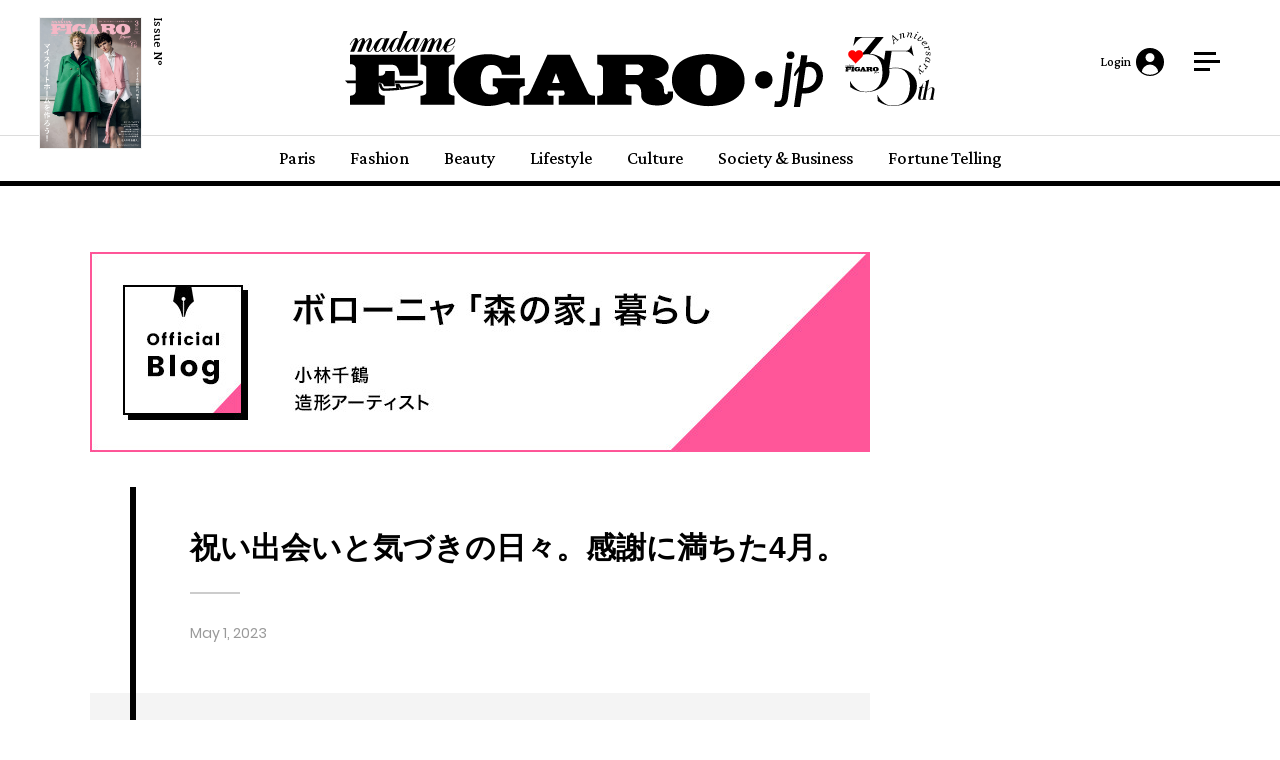

--- FILE ---
content_type: text/html; charset=UTF-8
request_url: https://madamefigaro.jp/blog/chizu-kobayashi/230501-spring.html
body_size: 25785
content:
<!DOCTYPE html>
<html lang="ja">
<head>
<script>(function(){var w={en:{fn:{},css:{},js:{}}};_wexal_pst=w;var u=navigator.userAgent;if((u.indexOf("iPhone")>0||u.indexOf("Android")>0)&&u.indexOf("Mobile")>0)w.ua="mobile";else w.ua="pc"})();
</script>
<link rel="dns-prefetch" href="//csm.cxpublic.com/">
<link rel="preconnect" href="//csm.cxpublic.com/">
<link rel="dns-prefetch" href="//anymind360.com/">
<link rel="dns-prefetch" href="//www.google.com/">
<link rel="dns-prefetch" href="//securepubads.g.doubleclick.net/">
<link rel="dns-prefetch" href="//re.trigs-sockets.com/">
<link rel="dns-prefetch" href="//id.cccmh.jp/">
<link rel="dns-prefetch" href="//www.googletagmanager.com/">
<meta charset="UTF-8">
<meta http-equiv="X-UA-Compatible" content="IE=edge">
<meta name="viewport" content="width=device-width,initial-scale=1.0">
<title>祝い出会いと気づきの日々。感謝に満ちた4月。｜ボローニャ「森の家」暮らし｜Blog｜madame FIGARO.jp（フィガロジャポン）</title>
<!-- meta -->
<meta name="title" content="祝い出会いと気づきの日々。感謝に満ちた4月。｜ボローニャ「森の家」暮らし｜Blog｜madame FIGARO.jp（フィガロジャポン）">
<meta name="keywords" content="ボローニャ,ワイヤーアーティスト,小林千鶴"/>
<meta name="description" content="4月に入って早速パスクァ(復活祭)の連休が始まった。パスクァといえば卵。うちの5羽の雌鶏たちは、毎日せっせと4、5個の卵を産んでくれる。いろんな穀物にコンポストや庭のミミズや幼虫を食べ、メリーナに追い回されたりしてよく運動する彼女たちの卵は、黄身が濃くてとても美味しい&hellip;"/>
<!-- OGP -->
<meta property="og:title" content="祝い出会いと気づきの日々。感謝に満ちた4月。｜ボローニャ「森の家」暮らし｜Blog｜madame FIGARO.jp（フィガロジャポン）"/>
<meta property="og:description" content="4月に入って早速パスクァ(復活祭)の連休が始まった。パスクァといえば卵。うちの5羽の雌鶏たちは、毎日せっせと4、5個の卵を産んでくれる。いろんな穀物にコンポストや庭のミミズや幼虫を食べ、メリーナに追い回されたりしてよく運動する彼女たちの卵は、黄身が濃くてとても美味しい&hellip;"/>
<meta property="og:image" content="https://madamefigaro.jp/blog/chizu-kobayashi/assets_c/2023/05/230501-chizu-thum-thumb-780x520-552793.jpg"/>
<meta property="og:site_name" content="madameFIGARO.jp（フィガロジャポン）"/>
<meta property="og:url" content="https://madamefigaro.jp/blog/chizu-kobayashi/230501-spring.html"/>
<meta property="og:locale" content="ja_JP" itemprop="inLanguage"/>
<meta property="fb:app_id" content="1131647870256428"/>
<meta name="twitter:title" content="祝い出会いと気づきの日々。感謝に満ちた4月。｜ボローニャ「森の家」暮らし｜Blog｜madame FIGARO.jp（フィガロジャポン）"/>
<meta name="twitter:description" content="4月に入って早速パスクァ(復活祭)の連休が始まった。パスクァといえば卵。うちの5羽の雌鶏たちは、毎日せっせと4、5個の卵を産んでくれる。いろんな穀物にコンポストや庭のミミズや幼虫を食べ、メリーナに追い回されたりしてよく運動する彼女たちの卵は、黄身が濃くてとても美味しい&hellip;"/>
<meta name="twitter:image" content="https://madamefigaro.jp/blog/chizu-kobayashi/assets_c/2023/05/230501-chizu-thum-thumb-780x520-552793.jpg"/>
<meta name="twitter:card" content="summary_large_image"/>
<meta name="twitter:site" content="@madameFIGARO_jp"/>
<meta name="twitter:url" content="https://madamefigaro.jp/blog/chizu-kobayashi/230501-spring.html"/>
<meta name="twitter:widgets:csp" content="on">
<meta name="google-site-verification" content="SpqFBhePoLmJ34eyDCD6N7gJXfNFtSrG6Fu2wujzaRc"/>
<meta name="p:domain_verify" content="937111f5a533bb63999ea2846c98f442"/>
<meta name="pubdate" content="2023-05-01T21:00:27+09:00"><meta property="og:type" content="article"/><link rel="canonical" href="https://madamefigaro.jp/blog/chizu-kobayashi/230501-spring.html">
<link rel="preload" href="/assets/css/base.css" as="style">
<link rel="preload" href="/assets/js/lib/jquery-2.2.4.min.js" as="script">
<meta name="cXenseParse:recs:articleid" content="137767"/><meta name="cXenseParse:ccc-category" content="Blog"/><meta name="cXenseParse:keywords" content="ボローニャ,ワイヤーアーティスト,小林千鶴"/><meta property="article:published_time" content="2023-05-01T21:00:27+09:00"/><meta name="cXenseParse:ccc-pubyear" content="2023"/><meta name="cXenseParse:ccc-pubmonth" content="202305"/><meta name="cXenseParse:ccc-pubday" content="20230501"/><meta property="article:modified_time" content="2023-05-01T21:01:30+09:00"/><meta name="cXenseParse:ccc-tieup" content="false"/><meta name="cXenseParse:author" content="小林千鶴"/>
<link rel="stylesheet" href="/assets/css/base.css">
<script src="https://madamefigaro.jp/assets/js/swiper-bundle.min.js"></script>
<link rel="stylesheet" href="https://madamefigaro.jp/assets/css/swiper-bundle.min.css"/>
<link rel="preconnect" href="https://fonts.gstatic.com">
<script>_wexal_pst.en.css["f25"]={url:"https:\/\/fonts.googleapis.com\/css2?family=Crimson+Pro:wght@200;300;500&family=Heebo:wght@500;700&display=swap",c:25}</script>
<!-- link -->
<link rel="stylesheet" href="/assets/css/base.css?v20240603">
<!--FG-html_head.inc-->
<link rel="stylesheet" media="all" href="/assets/css/lib/slick.css" type="text/css">
<link rel="stylesheet" media="all" href="/assets/css/lib/slick-theme.css" type="text/css">
<link rel="stylesheet" media="all" href="/assets/css/cmn.css" type="text/css">
<link rel="stylesheet" href="/assets/css/login.css">
<link rel="shortcut icon" href="/favicon.ico">
<link rel="apple-touch-icon" href="/webclip_150x150.png"/>
<script src="/assets/js/lib/jquery-2.2.4.min.js"></script>
<!-- FOURMHB -->
<script type="application/javascript" src="//anymind360.com/js/6104/ats.js"></script>
<!--/FG-html_head.inc-->
<script type="text/javascript" src="//csm.cxpublic.com/CCCMediaHouse.js"></script>
<script type="application/ld+json">
      {
        "@context": "http://schema.org",
        "@type": "NewsArticle",
        "articleSection": "Blog",
        "headline": "祝い出会いと気づきの日々。感謝に満ちた4月。",
        "description": "4月に入って早速パスクァ(復活祭)の連休が始まった。パスクァといえば卵。うちの5羽の雌鶏たちは、毎日せっせと4、5個の卵を産んでくれる。いろんな穀物にコンポストや庭のミミズや幼虫を食べ、メリーナに追い回されたりしてよく運動する彼女たちの卵は、黄身が濃くてとても美味しい…",
        "datePublished": "2023-05-01T21:00:27+09:00",
        "dateModified": "2023-05-01T21:01:30+09:00",
        "keywords": ["イタリア"],
        "mainEntityOfPage": "https://madamefigaro.jp/blog/chizu-kobayashi/230501-spring.html",
        "image": [
          "https://madamefigaro.jp/blog/chizu-kobayashi/upload-files/230501-1_galline.jpg",          "https://madamefigaro.jp/blog/chizu-kobayashi/upload-files/230501-2_uova.jpg",          "https://madamefigaro.jp/blog/chizu-kobayashi/upload-files/230501-3_pasqua-uova1.jpg",          "https://madamefigaro.jp/blog/chizu-kobayashi/upload-files/230501-4_pasqua-uova2.jpg",          "https://madamefigaro.jp/blog/chizu-kobayashi/upload-files/230501-5_pasqua-uova4.jpg",          "https://madamefigaro.jp/blog/chizu-kobayashi/upload-files/230501-6_pasqua-delizia.jpg",          "https://madamefigaro.jp/blog/chizu-kobayashi/upload-files/230501-7_caccia-alle-uova1.jpg",          "https://madamefigaro.jp/blog/chizu-kobayashi/upload-files/230501-8_caccia-alle-uova2.jpg",          "https://madamefigaro.jp/blog/chizu-kobayashi/upload-files/230501-9_paqua-cioccolato.jpg",          "https://madamefigaro.jp/blog/chizu-kobayashi/upload-files/230501-10_pasquetta1.jpg",          "https://madamefigaro.jp/blog/chizu-kobayashi/upload-files/230501-11_pasquetta2.jpg",          "https://madamefigaro.jp/blog/chizu-kobayashi/upload-files/230501-12_campo-di-tarassaco.jpg",          "https://madamefigaro.jp/blog/chizu-kobayashi/upload-files/230501-13_Fra1.jpg",          "https://madamefigaro.jp/blog/chizu-kobayashi/upload-files/041aeeab45dabf2f58be8f59a9af88bfb4e4fc26.jpg",          "https://madamefigaro.jp/blog/chizu-kobayashi/upload-files/c86942028d458ec2442545bf2baad12062ae4091.jpg",          "https://madamefigaro.jp/blog/chizu-kobayashi/upload-files/b9522634f50c186ec3ec1ba098489ebac6c0c935.jpg",          "https://madamefigaro.jp/blog/chizu-kobayashi/upload-files/04526756abd579c786cb0aeddfea26bb321d3536.jpg",          "https://madamefigaro.jp/blog/chizu-kobayashi/upload-files/bd9466befd179ffe9352ab03223cb09cb45b6cff.jpg",          "https://madamefigaro.jp/blog/chizu-kobayashi/upload-files/5432f6b9b05821a2df3fbd6f5f3b6bc12443848f.jpg",          "https://madamefigaro.jp/blog/chizu-kobayashi/upload-files/230501-20_v%26v1.jpg",          "https://madamefigaro.jp/blog/chizu-kobayashi/upload-files/230501-21_v%26v2.jpg",          "https://madamefigaro.jp/blog/chizu-kobayashi/upload-files/230501-22_v%26v3.jpg",          "https://madamefigaro.jp/blog/chizu-kobayashi/upload-files/230501-23_v%26v4.jpg",          "https://madamefigaro.jp/blog/chizu-kobayashi/upload-files/230501-24_v%26v5.jpg",          "https://madamefigaro.jp/blog/chizu-kobayashi/upload-files/230501-25_v%26v6.jpg",          "https://madamefigaro.jp/blog/chizu-kobayashi/upload-files/230501-26_v%26v7.jpg",          "https://madamefigaro.jp/blog/chizu-kobayashi/upload-files/230501-27_v%26v8.jpg",          "https://madamefigaro.jp/blog/chizu-kobayashi/upload-files/230501-28_v%26v9.jpg",          "https://madamefigaro.jp/blog/chizu-kobayashi/upload-files/230501-29_atem1.jpg",          "https://madamefigaro.jp/blog/chizu-kobayashi/upload-files/230501-30_atem2.jpg",          "https://madamefigaro.jp/blog/chizu-kobayashi/upload-files/230501-31_atem3.jpg",          "https://madamefigaro.jp/blog/chizu-kobayashi/upload-files/230501-32_atem4.jpg",          "https://madamefigaro.jp/blog/chizu-kobayashi/upload-files/230501-33_atem5.jpg",          "https://madamefigaro.jp/blog/chizu-kobayashi/upload-files/230501-34_bologna.jpg",          "https://madamefigaro.jp/blog/chizu-kobayashi/upload-files/230501-35_angela1.jpg",          "https://madamefigaro.jp/blog/chizu-kobayashi/upload-files/230501-36_angela2.jpg",          "https://madamefigaro.jp/blog/chizu-kobayashi/upload-files/230501-37_angela3.jpg",          "https://madamefigaro.jp/blog/chizu-kobayashi/upload-files/230501-38_angela4.jpg",          "https://madamefigaro.jp/blog/chizu-kobayashi/upload-files/230501-39_angela5.jpg",          "https://madamefigaro.jp/blog/chizu-kobayashi/upload-files/230501-40_angela6.jpg",          "https://madamefigaro.jp/blog/chizu-kobayashi/upload-files/230501-41_nina1.jpg",          "https://madamefigaro.jp/blog/chizu-kobayashi/upload-files/230501-42_nina2.jpg",          "https://madamefigaro.jp/blog/chizu-kobayashi/upload-files/230501-43_nina3.jpg",          "https://madamefigaro.jp/blog/chizu-kobayashi/upload-files/230501-44_nina4.jpg",          "https://madamefigaro.jp/blog/chizu-kobayashi/upload-files/230501-45_nina5.jpg",          "https://madamefigaro.jp/blog/chizu-kobayashi/upload-files/230501-46_nina6.jpg",          "https://madamefigaro.jp/blog/chizu-kobayashi/upload-files/230501-47_nina7.jpg",          "https://madamefigaro.jp/blog/chizu-kobayashi/upload-files/230501-48_nina8.jpg",          "https://madamefigaro.jp/blog/chizu-kobayashi/upload-files/230501-49_orto-ape.jpg",          "https://madamefigaro.jp/blog/chizu-kobayashi/upload-files/230501-50_orto-dono.jpg",          "https://madamefigaro.jp/blog/chizu-kobayashi/upload-files/230501-51_cincia-casa.jpg",          "https://madamefigaro.jp/blog/chizu-kobayashi/upload-files/230501-52_cincia1.jpg",          "https://madamefigaro.jp/blog/chizu-kobayashi/upload-files/230501-53_cincia2.jpg",          "https://madamefigaro.jp/blog/chizu-kobayashi/upload-files/230501-54_cincia3.jpg",          "https://madamefigaro.jp/blog/chizu-kobayashi/upload-files/230501-55_cincia-casa.jpg",          "https://madamefigaro.jp/blog/chizu-kobayashi/upload-files/230501-56_soffione.jpg",          "https://madamefigaro.jp/blog/chizu-kobayashi/upload-files/230501-57_tramonto-ciliegio.jpg"
        ],
        "publisher": {
          "@type": "Organization",
          "name": "madameFIGARO.jp",
          "logo": {
            "@type": "ImageObject",
            "url": "https://madamefigaro.jp/assets/images/common/logo_figaro.svg"
          }
        },
        "author": {
          "@type": "Person",
          "name": "小林千鶴",
          "url": "https://madamefigaro.jp/"
        }
      }
</script>
<!-- GAM / Head Tag -->
<script async src="https://securepubads.g.doubleclick.net/tag/js/gpt.js"></script>
<!-- Twitter conversion tracking base code -->
<script>_wexal_pst.en.fn["f135"]={f:function(){
!function/* c=135 */(e,t,n,s,u,a){e.twq||(s=e.twq=function(){s.exe?s.exe.apply(s,arguments):s.queue.push(arguments);
},s.version='1.1',s.queue=[],u=t.createElement(n),u.async=!0,u.src='https://static.ads-twitter.com/uwt.js',
a=t.getElementsByTagName(n)[0],a.parentNode.insertBefore(u,a))}(window,document,'script');
twq('config','oe3vr');

},p:[],s:1,c:135}</script>
<!-- End Twitter conversion tracking base code -->
<!-- Google Tag Manager -->
<script>(function(w,d,s,l,i){w[l]=w[l]||[];w[l].push({'gtm.start':
new Date().getTime(),event:'gtm.js'});var f=d.getElementsByTagName(s)[0],
j=d.createElement(s),dl=l!='dataLayer'?'&l='+l:'';j.async=true;j.src=
'//www.googletagmanager.com/gtm.js?id='+i+dl;f.parentNode.insertBefore(j,f);
})(window,document,'script','dataLayer','GTM-PJZWT8');</script>
<!-- End Google Tag Manager -->
</head>
<body>
<!-- Google Tag Manager(noscript) -->
<noscript><iframe src="//www.googletagmanager.com/ns.html?id=GTM-PJZWT8" height="0" width="0" style="display:none;visibility:hidden"></iframe></noscript>
<!-- End Google Tag Manager(noscript) -->
<!-- ==================================================
GAM / Section Tag Article
=================================================== -->
<script>
window.googletag = window.googletag || {cmd: []};
const safeFrameConfig = {
 allowPushExpansion: true,
 allowOverlayExpansion: true,
 sandbox: true,
 useUniqueDomain: true
};
// SP_Showcase_1st に広告があるかどうかの判定が必要
var SP_Showcase_1st_slot_name = '/117786882/FIGARO/FIGARO_SP_Article_Showcase-1st_320x180';
var SP_dynamicOpen = null;
googletag.cmd.push(function() {
    // SP_Showcase_1st に広告がなかった場合は、ページ間と記事間の中の処理を行わないようにしたい
    googletag.pubads().addEventListener('slotRenderEnded', function(event) {
      var slot_name = event.slot.getAdUnitPath();
      // SP_Showcase_1st_slot_nameの対応意外は関係なし
      if (slot_name != SP_Showcase_1st_slot_name){
        console.log(' SlotRenderEnded -  '+ slot_name);
        return;
      }
      if (event.isEmpty == false){
        SP_dynamicOpen = false;
        console.log('SP_Showcase_1st is ACTIVE');
        return;
      }
      SP_dynamicOpen = true;
      console.log('SP_Showcase_1st is Empty');
    });
});
// -> Sockets (PC/SP出し分け)
$(function() {
  var GAM_FIGARO_breakpoint = 768;
  if(window.innerWidth <= GAM_FIGARO_breakpoint ){
    // 本番用：記事中 (SP)
    var sockets_html = '<div id="5303007d-b518-4e52-81cf-f37cf260c034" class="__srw__"></div><div id="5303007d-b518-4e52-81cf-f37cf260c034-request" class="__srw-request__" data-display="5303007d-b518-4e52-81cf-f37cf260c034" style="margin-top: 12.31884%"></div>';
  } else {
    // 本番用：記事中 (PC)
    var sockets_html = '<div id="193d9bce-f55d-4670-a57e-480fdfc664d2" class="__srw__"></div><div id="193d9bce-f55d-4670-a57e-480fdfc664d2-request" class="__srw-request__" data-display="193d9bce-f55d-4670-a57e-480fdfc664d2" style="margin-top: 5.69231rem;"></div>';
  }
  // ↓以下共通
  sockets_html += '<script defer src="https://re.trigs-sockets.com/js/rw.js"><\/script>';
  $('.articleContent:last .relatedBlock').before( sockets_html );
  console.log('Ad Socket on articleContent.relatedBlock');
});
// <- Sockets
// FourM HB スロット格納用
var fmHBSlots = [];
googletag.cmd.push(function() {
 var SP_Showcase_1st = googletag.defineSlot(SP_Showcase_1st_slot_name, [[320, 100], [320, 50], [320, 180], [1, 1], 'fluid'], 'div-gpt-ad-showcase-1st').addService(googletag.pubads());
 var SP_Showcase_2nd = googletag.defineSlot('/117786882/FIGARO/FIGARO_SP_Article_Showcase-2nd_320x180', [[1, 1], [300, 250], [320, 180], [336, 280], [300, 600], 'fluid'], 'div-gpt-ad-showcase-2nd').addService(googletag.pubads());
 var SP_BottomBanner = googletag.defineSlot('/117786882/FIGARO/FIGARO_SP_Article_BottomBanner_320x50', [[1, 1], [300, 50], [320, 100], [320, 50], 'fluid'], 'div-gpt-ad-bottombanner').addService(googletag.pubads());
 var SP_Showcase_1st_ADNW = googletag.defineSlot('/117786882/FIGARO/FIGARO_SP_Article_Showcase-1st_ADNW_320x180', [[1, 1], [320, 100], [320, 180], [320, 50], 'fluid', [1, 2]], 'div-gpt-ad-showcase-adnw').addService(googletag.pubads());
 var SP_Interstitial_OUT = googletag.defineOutOfPageSlot('/117786882/FIGARO/FIGARO_SP_ALL_Interstitial_320x376', 'div-gpt-ad-interstitial').addService(googletag.pubads());
 var PC_Halfpage_1ST = googletag.defineSlot('/117786882/FIGARO/FIGARO_PC_Article_Halfpage-1st_300x600', [[1, 1], [300, 250], [300, 600]], 'div-gpt-ad-halfpage-1st').addService(googletag.pubads());
 var PC_Billboard_A_1ST = googletag.defineSlot('/117786882/FIGARO/FIGARO_PC_Article_Billboard-1st_970x250', [[970, 250], [1, 1]], 'div-gpt-ad-billboard-a-1st').addService(googletag.pubads());
//AdX INTERSTITIAL
 var SP_ARTICLE_Adx_interstitial;
 var PC_ARTICLE_Adx_interstitial;
 var GAM_FIGARO_breakpoint = 768;
 var ZERO_mapping =googletag.sizeMapping().addSize([0, 0], []).build();
 if(window.innerWidth <= GAM_FIGARO_breakpoint ){
  SP_ARTICLE_Adx_interstitial = googletag.defineOutOfPageSlot('/117786882/FIGARO/FIGARO_SP_Article_Adx-Interstitial_320x480',googletag.enums.OutOfPageFormat.INTERSTITIAL);
  SP_ARTICLE_Adx_interstitial.addService(googletag.pubads());
  PC_Halfpage_1ST.defineSizeMapping(ZERO_mapping);
  PC_Billboard_A_1ST.defineSizeMapping(ZERO_mapping);
  // add SPスロット to fmHBSlots
  fmHBSlots.push(SP_Showcase_1st);
  fmHBSlots.push(SP_Showcase_2nd);
  fmHBSlots.push(SP_BottomBanner);
  fmHBSlots.push(SP_Showcase_1st_ADNW);
  fmHBSlots.push(SP_Interstitial_OUT);
  fmHBSlots.push(SP_ARTICLE_Adx_interstitial);
 }else{
  PC_ARTICLE_Adx_interstitial = googletag.defineOutOfPageSlot('/117786882/FIGARO/FIGARO_PC_Article_Adx-Interstitial_320x480',googletag.enums.OutOfPageFormat.INTERSTITIAL);
  PC_ARTICLE_Adx_interstitial.addService(googletag.pubads());
  SP_Showcase_1st.defineSizeMapping(ZERO_mapping);
  SP_Showcase_2nd.defineSizeMapping(ZERO_mapping);
  SP_BottomBanner.defineSizeMapping(ZERO_mapping);
  SP_Showcase_1st_ADNW.defineSizeMapping(ZERO_mapping);
  // add PCスロット to fmHBSlots
  fmHBSlots.push(PC_ARTICLE_Adx_interstitial);
  fmHBSlots.push(PC_Halfpage_1ST);
  fmHBSlots.push(PC_Billboard_A_1ST);
 //PC の場合、ページ間広告を表示。
  SP_dynamicOpen = true;
 }
 googletag.pubads().setTargeting("env", "live");  googletag.pubads().setTargeting("category", "");
 googletag.pubads().setTargeting("page_url", location.pathname);
 googletag.pubads().enableSingleRequest();
 googletag.pubads().collapseEmptyDivs();
 // disableInitialLoad
 googletag.pubads().disableInitialLoad();
 googletag.enableServices();
 if (googletag.pubads().getTargeting("category") != "ad-disabled") {
  // ad-disabledでなければHBリクエスト & GAM refresh
  console.log('HB Request : Base');
  window.anymindTS4HB(fmHBSlots);
 }else{
 // ad-disabledの場合、SP_Showcase_1st に広告があるかどうかの判定のためGAM refresh all(現在の処理と互換性を持たせるため)
  console.log('GAM Refresh');
  googletag.pubads().refresh();     
 }
});
// リセットのためにグローバル変数化
var PC_Halfpage_2ND, SP_INFINITY_ARTICLE, PC_INFINITY_ARTICLE;
// 動的に挿入するAD
function dynamic_displayAD(articleID, category, rootpath) {
  if (!googletag || SP_dynamicOpen === null) { return setTimeout(function() { dynamic_displayAD(articleID, category, rootpath); }, 100); }
  googletag.cmd.push(function() {
  console.log('SET Infinity Article');
  var key = articleID;
  // SP_Showcase_1st に広告がなかった場合は、ページ間と記事間の中の処理を行わないようにしたい
  if (!SP_dynamicOpen) {
  console.log('Stoped Infinity Article : key is '+ key);
  return;
  }
  console.log('Go Infinity Article : key is '+ key);
  // FourM HB dynamic スロット格納用
  var fmHBSlotsDynamic = [];
  //googletag.destroySlots([PC_Halfpage_2ND,SP_INFINITY_ARTICLE, PC_INFINITY_ARTICLE]); // リセット
  PC_Halfpage_2ND = googletag.defineSlot('/117786882/FIGARO/FIGARO_PC_Article_Halfpage-2nd_300x600', [[1, 1], [300, 250], [300, 600]], 'div-gpt-ad-halfpage-2nd-' + key ).addService(googletag.pubads());
  SP_INFINITY_ARTICLE = googletag.defineSlot('/117786882/FIGARO/FIGARO_SP_Article_Infinity-Article_300x250', [[300, 250], [336, 280]], 'div-gpt-ad-sp-infinity-article-' + key).addService(googletag.pubads());
  PC_INFINITY_ARTICLE = googletag.defineSlot('/117786882/FIGARO/FIGARO_PC_Article_Infinity-Article_300x250', [[970, 250], [1, 1], [336, 280], [300, 250], [728, 90]], 'div-gpt-ad-pc-infinity-article-' + key ).addService(googletag.pubads());
  var GAM_FIGARO_breakpoint = 768;
  var ZERO_mapping =googletag.sizeMapping().addSize([0, 0], []).build();  
  if(window.innerWidth <= GAM_FIGARO_breakpoint ){
   PC_Halfpage_2ND.defineSizeMapping(ZERO_mapping);
   PC_INFINITY_ARTICLE.defineSizeMapping(ZERO_mapping);
   // add SPスロット to fmHBSlotsDynamic
   fmHBSlotsDynamic.push(SP_INFINITY_ARTICLE);
  }else{
   SP_INFINITY_ARTICLE.defineSizeMapping(ZERO_mapping);
   // add PCスロット to fmHBSlotsDynamic
   fmHBSlotsDynamic.push(PC_Halfpage_2ND);
   fmHBSlotsDynamic.push(PC_INFINITY_ARTICLE);
  }
  googletag.pubads().setTargeting("category", category);
  googletag.pubads().setTargeting("page_url", rootpath);
  googletag.display(SP_INFINITY_ARTICLE);
  googletag.display(PC_Halfpage_2ND);
  googletag.display(PC_INFINITY_ARTICLE);
  if (googletag.pubads().getTargeting("category") != "ad-disabled") {
   // ad-disabledでなければHBリクエスト & GAM refresh
   console.log('HB Request : Infinity Article');
   window.anymindTS4HB(fmHBSlotsDynamic);
  }else{
   // ad-disabledの場合、現在の処理と互換性を持たせるためGAM refresh
   googletag.pubads().refresh(fmHBSlotsDynamic);
   console.log('GAM Refresh : Infinity Article');
  }
  });
}
// リセットのためにグローバル変数化
var PC_INFINITY_PAGE, SP_INFINITY_PAGE;
function dynamic_whatpagerAD(articleID, page) {
  if (!googletag || SP_dynamicOpen === null) { return setTimeout(function() { dynamic_whatpagerAD(articleID, page); }, 100); }
  googletag.cmd.push(function() {
    console.log('SET Infinity Page');
    var key = articleID +'-'+ page;
    // SP_Showcase_1st に広告がなかった場合は、ページ間と記事間の中の処理を行わないようにしたい
    if (!SP_dynamicOpen) {
    console.log('Stoped Infinity Page : key is '+ key);
    return;
    }
  console.log('Go Infinity Page : key is '+ key);
  // FourM HB dynamic スロット格納用
  var fmHBSlotsDynamic = [];
  //googletag.destroySlots([PC_INFINITY_PAGE,SP_INFINITY_PAGE]); // リセット
  PC_INFINITY_PAGE = googletag.defineSlot('/117786882/FIGARO/FIGARO_PC_Article_Infinity-Page_300x250', [[1, 1], [300, 250], [336, 289], 'fluid'], 'div-gpt-ad-pc-infinity-page-' + key).addService(googletag.pubads());
  SP_INFINITY_PAGE = googletag.defineSlot('/117786882/FIGARO/FIGARO_SP_Article_Infinity-Page_300x250', [[300, 250], [336, 280], [1, 1], 'fluid'], 'div-gpt-ad-sp-infinity-page-' + key).addService(googletag.pubads());
  var GAM_FIGARO_breakpoint = 768;
  var ZERO_mapping =googletag.sizeMapping().addSize([0, 0], []).build();  
  if(window.innerWidth <= GAM_FIGARO_breakpoint ){
   PC_INFINITY_PAGE.defineSizeMapping(ZERO_mapping);
   // add SPスロット to fmHBSlotsDynamic
   fmHBSlotsDynamic.push(SP_INFINITY_PAGE);
  }else{
   SP_INFINITY_PAGE.defineSizeMapping(ZERO_mapping);
   // add PCスロット to fmHBSlotsDynamic
   fmHBSlotsDynamic.push(PC_INFINITY_PAGE);
  }
  googletag.display(PC_INFINITY_PAGE);
  googletag.display(SP_INFINITY_PAGE);
  if (googletag.pubads().getTargeting("category") != "ad-disabled") {
   // ad-disabledでなければHBリクエスト & GAM refresh
   console.log('HB Request : Infinity Page');
   window.anymindTS4HB(fmHBSlotsDynamic);
  }else{
   // ad-disabledの場合、現在の処理と互換性を持たせるためGAM refresh
   console.log('GAM Refresh : Infinity Page');
   googletag.pubads().refresh(fmHBSlotsDynamic);
  }
  });
}
</script>
<!-- ==================================================
1PLUSX
=================================================== -->
<script>
var getOpxProfileApiUrl= function (fpid) {
  const URL = 'https://mediaconsortium.profiles.tagger.opecloud.com/api/v1';
  if(fpid) {
    return  URL + '?url=' + encodeURIComponent(window.location.href) + '&fpid=' + fpid;
  } else {
    return  URL + '?url=' + encodeURIComponent(window.location.href);
  }
}
var readOpxFpidFromLocalStrage = function () {
  try {
    const fpid = window.localStorage.getItem('ope_fpid');
    if (fpid) {
      return fpid;
    }
      return null;
  } catch (error) {
    return null;
  }
}
var opxAccessDg = function (res) {
  if (res) {
    googletag.cmd.push(function () {
      if (res !== null) {
        if (res["s"] !== null && res["s"].length > 0) {
          googletag.pubads().setTargeting("opeaud", res["s"]);
        }
        if (res["t"] !== null && res["t"].length > 0) {
          googletag.pubads().setTargeting("opectx", res["t"]);
        }
      }
    });
  }
};
try{
let opxpromise = fetch(getOpxProfileApiUrl(readOpxFpidFromLocalStrage()), {
referrerPolicy: 'no-referrer-when-downgrade',
mode: 'cors',
credentials: 'include'
});
opxpromise
.then(function (response) {
  if (response.status === 200) {
    return response.json();
  } else {
    throw new Error("OPX SERVER ERROR");
  }
})
.then(data => { console.log(data);return data; })
.then(function(res) {
  opxAccessDg(res);
});
} catch (error) {
  console.log(error);
}
</script>
<div class="loading" id="loading">
<div class="circle"></div>
</div>
<div id="wrapper" class="fg">
<div class="adbnnerWraper">
<div class="mainContent">
<header class="header fixed" id="header">
<div class="inner">
<style>
                    .header .logo {
	                    display: flex;
	                    align-items: center;
	                    justify-content: space-between;
	                    width: 239.786px;
                    }
                    .header .logo a {
						width: 194px;
                    }
                    .header .logo .logo-35  {
	                    width: 36.623px;
                    }
                    .header.resize .logo {
    					width: 180.4575px;
					}
                    .header.resize .logo a {
    					width: 146px;
					}
                    .header.resize .logo .logo-35 {
    					width: 27.5617px;
					}
                    .logo-35 {
	                    position: relative;
	                    display: block;                	
                    }
                    .logo-35--default {
	                    position: relative;
                    	transition: all 0.25s ease;
                    }
                    .logo-35--hover {
	                    position: absolute;
                    	left: 0;
                    	top: 0;
                    	display: block;
                    	width: 100%;
                    	height: 100%;
                    	opacity: 0;
                    	transition: all 0.25s ease;
                    }
                    .logo-35:hover .logo-35--default {
	                    opacity: 0;
                    }
                    .logo-35:hover .logo-35--hover {
	                    opacity: 1;
                    }
                    @media (min-width: 813px) {
                    	.header .logo {
		                    width: 590.8129px;
	                    }
						.header .logo a {
							width: 478px;
						}
                    	.header .logo .logo-35  {
		                    width: 90.2361px;
                    	}
                    	 .header.resize .logo {
    						width: 255.8541px;
						}
                    	.header.resize .logo a {
    						width: 207px;
						}
                    	.header.resize .logo .logo-35 {
    						width: 39.0771px;
						}
                    }
	                </style>
<div class="logo">
<a href="/"><img src="/assets/images/common/logo_figaro.svg" alt="madame FIGARO.jp" width="362" height="58"></a>
<a class="logo-35" href="/special/35th-anniversary/">
<img class="logo-35--default" src="/assets/images/common/FW25_35LOGO_B-01.svg" alt="35th anniversary" width="87" height="87">
<img class="logo-35--hover" src="/assets/images/common/FW25_35LOGO_B-02.svg" alt="" width="87" height="87">
</a>
</div>
<div class="ut">
<p id="js_login_ui_head_login" class="user" style="display:none"><a href="#dummy"><span class="t fontCrimson">Login</span></a></p>
<p id="js_login_ui_head_mypage" class="user" style="display:none"><a rel="noreferrer noopener" href="__%CCCMH_MYPAGE_URL%__" target="_blank"><span class="t fontCrimson">Mypage</span></a></p>
<div class="menu" data-gtm-click="hum_menu"><button class="navBtn" id="navBtn"><span>MENU</span></button></div>
</div>
<div class="magazine"><a rel="noreferrer noopener" href="/magazine/figaro/" target="_blank"><img src="/assets/img/common/dummy.gif" alt="FIGARO Japon" class="lazy magazine-parts-image">
<p class="fontCrimson magazine-parts-vol"></p></a></div>
<!-- [inner] --></div>
<div class="subMenu">
<div class="in">
<ul>
<li><a href="/paris/" class="fontCrimson">Paris</a></li>
<li><a href="/fashion/" class="fontCrimson">Fashion</a></li>
<li><a href="/beauty/" class="fontCrimson">Beauty</a></li>
<li><a href="/lifestyle/" class="fontCrimson">Lifestyle</a></li>
<li><a href="/culture/" class="fontCrimson">Culture</a></li>
<li><a href="/society-business/" class="fontCrimson">Society &amp; Business</a></li>
<li><a href="/fortune/" class="fontCrimson">Fortune Telling</a></li>
</ul>
</div>
<!-- [subMenu] --></div>
<!-- [header] --></header>
<div class="navBody" id="navBody">
<div class="navHeader">
<p class="logo"><a href="/"><img src="/assets/images/common/logo_figaro-wh.svg" alt="madame FIGARO.jp"></a></p>
<div class="close" id="navClose"><button>CLOSE</button></div>
<!-- [navHeader] --></div>
<div class="wrap">
<div class="inner">
<div class="searchBox">
<form action="/search_result2.html" name="search">
<input type="hidden" name="cx" value="000197887372191508134:uedyajyrkwc"/>
<input type="hidden" name="ie" value="UTF-8"/>
<input type="hidden" name="sa" value="search"/>
<input id="searchWord" type="text" placeholder="Search" autocomplete="off" name="q" id="side-search-field">
<button class="btn">SEARCH</button>
</form>
</div>
<nav>
<div class="category fontCrimson">
<p class="cat">Categories:</p>
<ul class="list">
<li><a data-gtm-click="hum_35th" href="/special/35th-anniversary/">35th Anniversary</a></li>
<li><a data-gtm-click="hum_paris" href="/paris/">Paris</a></li>
<li><a href="/fashion/" class="inNav">Fashion</a>
<div class="innerNav">
<ul>
<li><a data-gtm-click="hum_fashion" href="/fashion/">All</a></li>
<li><a data-gtm-click="hum_watches" href="/fashion/watch/">Watches</a></li>
<li><a data-gtm-click="hum_jewelry" href="/fashion/jewelry/">Jewelry</a></li>
</ul>
</div>
</li>
<li><a data-gtm-click="hum_beauty" href="/beauty/">Beauty</a></li>
<li><a href="/lifestyle/" class="inNav">Lifestyle</a>
<div class="innerNav">
<ul>
<li><a data-gtm-click="hum_lifestyle" href="/lifestyle/">All</a></li>
<li><a data-gtm-click="hum_travel" href="/lifestyle/travel/">Travel</a></li>
<li><a data-gtm-click="hum_gourmet" href="/lifestyle/gourmet/">Gourmet</a></li>
<li><a data-gtm-click="hum_interior" href="/lifestyle/interior/">Interiors</a></li>
</ul>
</div>
</li>
<li><a href="/culture/" class="inNav">Culture</a>
<div class="innerNav">
<ul>
<li><a data-gtm-click="hum_culture" href="/culture/">All</a></li>
<li><a data-gtm-click="celebrity" href="/culture/celebrity/">Celebrity</a></li>
</ul>
</div>
</li>
<li><a data-gtm-click="society-business" href="/society-business/">Society &amp; Business</a></li>
<li><a data-gtm-click="business-with-attitude" href="/society-business/business-with-attitude/">Business with Attitude</a></li>
<li><a data-gtm-click="figaro-wine-club" href="/lifestyle/gourmet/figaro-wine-club/">FIGARO Wine Club</a></li>
<li><a rel="noreferrer noopener" data-gtm-click="figaro-marche" href="https://marche.madamefigaro.jp/" target="_blank">FIGARO Marché</a></li>
</ul>
</div>
<div class="other">
<ul class="list fontCrimson">
<li><a data-gtm-click="Latest-articles" href="/latest.html">Latest articles</a></li>
<!--<li><a href="/ranking.html">Ranking</a></li>-->
<li><a data-gtm-click="series" href="/series/">Series</a></li>
<li><a data-gtm-click="fortune" href="/fortune/">Fortune Telling</a></li>
<li><a data-gtm-click="collection" href="/fashion/collection/">Collection</a></li>
<li><a data-gtm-click="author" href="/author/">Author</a></li>
<li><a data-gtm-click="blog" href="/blog/">Blog</a></li>
<li><a data-gtm-click="information" href="/information/">Information</a></li>
<li><a data-gtm-click="membership" href="/membership/">Membership</a></li>
</ul>
<dl class="tags">
<dt class="fontCrimson">Tags:</dt>
<dd>
<ul>
<li><a style="background-color:#000;" data-gtm-click="tag" href="/tag/クッキー缶/">クッキー缶</a></li>
<li><a style="background-color:#000;" data-gtm-click="tag" href="/tag/クッキー缶手帖/">クッキー缶手帖</a></li>
<li><a style="background-color:#000;" data-gtm-click="tag" href="/tag/手土産/">手土産</a></li>
<li><a style="background-color:#000;" data-gtm-click="tag" href="/tag/革きゅん/">革きゅん</a></li>
<li><a style="background-color:#000;" data-gtm-click="tag" href="/tag/Madame Figaro/">Madame Figaro</a></li>
<li><a style="background-color:#000;" data-gtm-click="tag" href="/tag/カップル/">カップル</a></li>
</ul>
</dd>
</dl>
</div>
<div class="info">
<div class="top">
<p class="t fontCrimson">Top News</p>
<article class="col">
<a href="https://madamefigaro.jp/fashion/jewelry/260118-melimelo-bijoux.html"><div class="image"><span style="background-image: url('https://madamefigaro.jp/assets_c/2026/01/260106-bijoux-thum-thumb-600xauto-849517.jpg');"></span></div><p class="text"><span>幸運を運ぶ、メゾンのお守りジュエリー。</span></p></a>
</article>
</div>
<div class="magazine">
<p class="t fontCrimson">Magazine</p>
<article class="col">
<a data-gtm-click="magazine" href="/magazine/figaro/">
<div class="cover"><img src="/assets/img/common/dummy.gif" alt="FIGARO Japon" class="lazy magazine-parts-image"></div>
<div class="text">
<p class="num magazine-parts-number"></p>
<p class="catch magazine-parts-title"></p>
<p class="view fontCrimson"><span><span>View More</span></span></p>
</div>
</a>
</article>
</div>
</div>
</nav>
<div class="sns">
<p class="t fontCrimson">Follow Us:</p>
<ul class="list">
<li><a rel="noreferrer noopener" href="https://twitter.com/madameFIGARO_jp" target="_blank" class="sns01"><img src="/assets/images/common/icon_sns01.svg" alt="Twitter"></a></li>
<li><a rel="noreferrer noopener" href="https://www.instagram.com/madamefigarojapon/" target="_blank" class="sns02"><img src="/assets/images/common/icon_sns02.svg" alt="instagram"></a></li>
<li><a rel="noreferrer noopener" href="https://www.facebook.com/madameFIGARO.jp" target="_blank" class="sns03"><img src="/assets/images/common/icon_sns03.svg" alt="facebook"></a></li>
<li><a rel="noreferrer noopener" href="https://line.me/R/ti/p/%40oa-figaronews" target="_blank" class="sns04"><img src="/assets/images/common/icon_sns04.svg" alt="LINE"></a></li>
<li><a rel="noreferrer noopener" href="https://www.youtube.com/channel/UCe7sxfmeolz-HMwSgc_MBMA" target="_blank" class="sns05"><img src="/assets/images/common/icon_sns05.svg" alt="Youtube"></a></li>
<li><a rel="noreferrer noopener" href="https://www.pinterest.jp/madamefigarojapon/_created/" target="_blank" class="sns06"><img src="/assets/images/common/icon_sns06-wh.svg" alt="Pinterest"></a></li>
</ul>
</div>
<!-- [inner] --></div>
<!-- [wrap] --></div>
<!-- [navBody] --></div>
<main class="main" id="main">
<div id="container">
<!--2カラムエリア-->
<div class="contentsColumn2">
<!--メインエリア-->
<div class="mainArea">
<!--記事本文エリア-->
<div class="listBlock">
<div class="coverImg"><img src="https://madamefigaro.jp/blog/chizu-kobayashi/upload-files/listimage_chizu-kobayashi.jpg" alt="ボローニャ「森の家」暮らし"></div>
<!--ここから MT記事タグの組み込みテスト-->
<!--タイトルタイプ1 テキストのみ-->
<div class="ttlType01">
<div class="detailPageTtl">
<div class="inner">
<p class="shoulder"></p>
<h1>祝い出会いと気づきの日々。感謝に満ちた4月。</h1>
<div class="bottom">
<p class="cat"></p>
<span><time datetime="2023-05-01T21:00:27+09:00" itemprop="datePublished">May 1, 2023</time></span>
</div>
</div>
</div><!--/detailTtl-->
</div>
<!--タイトルタイプ1 テキストのみ ここまで-->
<!--背景アリゾーン-->
<div class="sideBackgroundBeige">
<div class="mainWhiteBase">
<!--モジュール テキストエリア txtBox01-->
<div class="entryBody txtBox01 mb0pc mb0sp">
<div class="inner js-whatpager">
<p>
4月に入って早速パスクァ(復活祭)の連休が始まった。</p>
<p>
<img alt="230501-1_galline.jpg" class="mt-image-center" height="457" src="https://madamefigaro.jp/blog/chizu-kobayashi/upload-files/230501-1_galline.jpg" style="text-align: center; display: block; margin: 0 auto 20px;" width="400"/></p>
<p>
パスクァといえば卵。うちの5羽の雌鶏たちは、毎日せっせと4、5個の卵を産んでくれる。</p>
<p>
<img alt="230501-2_uova.jpg" class="mt-image-center" height="533" src="https://madamefigaro.jp/blog/chizu-kobayashi/upload-files/230501-2_uova.jpg" style="text-align: center; display: block; margin: 0 auto 20px;" width="400"/></p>
<p>
いろんな穀物にコンポストや庭のミミズや幼虫を食べ、メリーナに追い回されたりしてよく運動する彼女たちの卵は、黄身が濃くてとても美味しい。</p>
<p>
<img alt="230501-3_pasqua-uova1.jpg" class="mt-image-center" height="533" src="https://madamefigaro.jp/blog/chizu-kobayashi/upload-files/230501-3_pasqua-uova1.jpg" style="text-align: center; display: block; margin: 0 auto 20px;" width="400"/></p>
<p>
友だち家族と祝うパスクァのランチには、いい気が得られるようにと、卵を調理する前に、喜び、感謝、光、愛、平和、健康など言葉を書いて、エネルギーチャージ。</p>
<p>
<img alt="230501-4_pasqua-uova2.jpg" class="mt-image-center" height="533" src="https://madamefigaro.jp/blog/chizu-kobayashi/upload-files/230501-4_pasqua-uova2.jpg" style="text-align: center; display: block; margin: 0 auto 20px;" width="400"/></p>
<p>
全粒粉の生地に、ヒヨコ豆、人参、玉ねぎ、ジャガイモ、ズッキーニ、スカモルツァチーズなどの具とゆで卵を乗せて、残りの生地でとじ、オーブンへ。</p>
<p>
<img alt="230501-5_pasqua-uova4.jpg" class="mt-image-center" height="533" src="https://madamefigaro.jp/blog/chizu-kobayashi/upload-files/230501-5_pasqua-uova4.jpg" style="text-align: center; display: block; margin: 0 auto 20px;" width="400"/></p>
<p>
焼き上がったら、畑で満開のケールの花で飾りつけ。</p>
<p>
<img alt="230501-6_pasqua-delizia.jpg" class="mt-image-center" height="533" src="https://madamefigaro.jp/blog/chizu-kobayashi/upload-files/230501-6_pasqua-delizia.jpg" style="text-align: center; display: block; margin: 0 auto 20px;" width="400"/></p>
<p>
断面も可愛いトルタ・サラータの出来上がり。</p>
<p>
<img alt="230501-7_caccia-alle-uova1.jpg" class="mt-image-center" height="533" src="https://madamefigaro.jp/blog/chizu-kobayashi/upload-files/230501-7_caccia-alle-uova1.jpg" style="text-align: center; display: block; margin: 0 auto 20px;" width="400"/></p>
<p>
それから子どもたちお楽しみのチョコレーの卵探し。</p>
<p>
<img alt="230501-8_caccia-alle-uova2.jpg" class="mt-image-center" height="569" src="https://madamefigaro.jp/blog/chizu-kobayashi/upload-files/230501-8_caccia-alle-uova2.jpg" style="text-align: center; display: block; margin: 0 auto 20px;" width="400"/></p>
<p>
宝探しはいくつになってもワクワクするもの。</p>
<p>
<img alt="230501-9_paqua-cioccolato.jpg" class="mt-image-center" height="533" src="https://madamefigaro.jp/blog/chizu-kobayashi/upload-files/230501-9_paqua-cioccolato.jpg" style="text-align: center; display: block; margin: 0 auto 20px;" width="400"/></p>
<p>
集めたチョコレート、三女のたえはこのガラス容器に入れることに。きっと姉たちに食べられてしまうだろうな&hellip;&hellip;。</p>
<p>
<img alt="230501-10_pasquetta1.jpg" class="mt-image-center" height="533" src="https://madamefigaro.jp/blog/chizu-kobayashi/upload-files/230501-10_pasquetta1.jpg" style="text-align: center; display: block; margin: 0 auto 20px;" width="400"/></p>
<p>
翌日はパスクェッタで祝日。泊まりにきていたカテリーンとロレンツォ一家が朝ごはんにホットケーキを作ってくれた。(実際作るのはロレンツォで、カテリーンは後から起きてきて仕上げ。)</p>
<p>
<img alt="230501-11_pasquetta2.jpg" class="mt-image-center" height="533" src="https://madamefigaro.jp/blog/chizu-kobayashi/upload-files/230501-11_pasquetta2.jpg" style="text-align: center; display: block; margin: 0 auto 20px;" width="400"/></p>
<p>
バターが香ばしいホットケーキにイチゴやバナナ、生クリームを乗せて。仲良し一家と過ごすこんな時間は最高の贈り物。</p>
<p>
<img alt="230501-12_campo-di-tarassaco.jpg" class="mt-image-center" height="533" src="https://madamefigaro.jp/blog/chizu-kobayashi/upload-files/230501-12_campo-di-tarassaco.jpg" style="text-align: center; display: block; margin: 0 auto 20px;" width="400"/></p>
<p>
お昼の予定の前にみんなで近所を散歩。緑の絨毯をタンポポが黄色く染める景色は、大地の喜びの唄が聞こえそう。</p>
<p>
<img alt="230501-13_Fra1.jpg" class="mt-image-center" height="533" src="https://madamefigaro.jp/blog/chizu-kobayashi/upload-files/230501-13_Fra1.jpg" style="text-align: center; display: block; margin: 0 auto 20px;" width="400"/></p>
<p>
丘を下ってボローニャに。旧市街の山手にある仲良しのフランチェスカの&ldquo;離れの庭&rdquo;で、誕生会。</p>
<p>
<img alt="230501-14_Fra2.jpg" class="mt-image-center" height="533" src="https://madamefigaro.jp/blog/chizu-kobayashi/upload-files/041aeeab45dabf2f58be8f59a9af88bfb4e4fc26.jpg" style="text-align: center; display: block; margin: 0 auto 20px;" width="400"/></p>
<p>
こんな日はバーベキュー。フランチェスカは私を気遣ってヒヨコ豆とココナッツミルクのカレーを作っていてくれた。</p>
<p>
<img alt="230501-15_Fra3.jpg" class="mt-image-center" height="533" src="https://madamefigaro.jp/blog/chizu-kobayashi/upload-files/c86942028d458ec2442545bf2baad12062ae4091.jpg" style="text-align: center; display: block; margin: 0 auto 20px;" width="400"/></p>
<p>
フランチェスカは子どもたちにチョコレートの卵とウサギ探しゲームを企画していてくれた。さまざまな手がかりのメッセージを追ってお宝を探すのだ。</p>
<p>
<img alt="230501-16_Fra4.jpg" class="mt-image-center" height="533" src="https://madamefigaro.jp/blog/chizu-kobayashi/upload-files/b9522634f50c186ec3ec1ba098489ebac6c0c935.jpg" style="text-align: center; display: block; margin: 0 auto 20px;" width="400"/></p>
<p>
そして茂みの中からこんな可愛いうさぎちゃんを見つけてきた。</p>
<p>
<img alt="230501-17_Fra5.jpg" class="mt-image-center" height="533" src="https://madamefigaro.jp/blog/chizu-kobayashi/upload-files/04526756abd579c786cb0aeddfea26bb321d3536.jpg" style="text-align: center; display: block; margin: 0 auto 20px;" width="400"/></p>
<p>
ふわふわのうさぎちゃんたちは炙られて、</p>
<p>
<img alt="230501-18_Fra6.jpg" class="mt-image-center" height="533" src="https://madamefigaro.jp/blog/chizu-kobayashi/upload-files/bd9466befd179ffe9352ab03223cb09cb45b6cff.jpg" style="text-align: center; display: block; margin: 0 auto 20px;" width="400"/></p>
<p>
みんなのお腹の中へ。(でもクルエルティフリー)</p>
<p>
<img alt="230501-19_Fra7.jpg" class="mt-image-center" height="533" src="https://madamefigaro.jp/blog/chizu-kobayashi/upload-files/5432f6b9b05821a2df3fbd6f5f3b6bc12443848f.jpg" style="text-align: center; display: block; margin: 0 auto 20px;" width="400"/></p>
<p>
ファッションのマーケティングの達人のフランチェスカは私とカテリーンと同い年。長年務めた会社が買収され体制が代わり、業務が変わってもう何年も辞めるタイミングを悩んでいて、心身ともに疲れ果てていた。誕生日の直前に晴れて辞められて、本当にいい表情をしていて、私もカテリーンもホッとした。カテリーンと一緒に贈ったプレゼントには、The best is yet to come－最高の時はこれから!と一言添えた。</p>
<p>
---fadeinpager---</p>
<p>
<img alt="230501-20_v&amp;v1.jpg" class="mt-image-center" height="533" src="https://madamefigaro.jp/blog/chizu-kobayashi/upload-files/230501-20_v%26v1.jpg" style="text-align: center; display: block; margin: 0 auto 20px;" width="400"/></p>
<p>
4月はお祝い事が多かった。ヴァレンティーナとヴィットリアーノの結婚式もそのひとつ。</p>
<p>
<img alt="230501-21_v&amp;v2.jpg" class="mt-image-center" height="533" src="https://madamefigaro.jp/blog/chizu-kobayashi/upload-files/230501-21_v%26v2.jpg" style="text-align: center; display: block; margin: 0 auto 20px;" width="400"/></p>
<p>
ボローニャのシティーホールで式を挙げたふたり。</p>
<p>
<img alt="230501-22_v&amp;v3.jpg" class="mt-image-center" height="533" src="https://madamefigaro.jp/blog/chizu-kobayashi/upload-files/230501-22_v%26v3.jpg" style="text-align: center; display: block; margin: 0 auto 20px;" width="400"/></p>
<p>
激しいお米とバラの花びらのシャワーを浴びて、</p>
<p>
<img alt="230501-23_v&amp;v4.jpg" class="mt-image-center" height="533" src="https://madamefigaro.jp/blog/chizu-kobayashi/upload-files/230501-23_v%26v4.jpg" style="text-align: center; display: block; margin: 0 auto 20px;" width="400"/></p>
<p>
ボローニャのシンボルの斜塔のふもとを通って、</p>
<p>
<img alt="230501-24_v&amp;v5.jpg" class="mt-image-center" height="533" src="https://madamefigaro.jp/blog/chizu-kobayashi/upload-files/230501-24_v%26v5.jpg" style="text-align: center; display: block; margin: 0 auto 20px;" width="400"/></p>
<p>
お祝いは14世紀の建物のレストランで。</p>
<p>
<img alt="230501-25_v&amp;v6.jpg" class="mt-image-center" height="533" src="https://madamefigaro.jp/blog/chizu-kobayashi/upload-files/230501-25_v%26v6.jpg" style="text-align: center; display: block; margin: 0 auto 20px;" width="400"/></p>
<p>
2年前にリノベーションをしたばかりのレストラン。お祝いの席を一層素敵に演出する花のスタイリングは、友だちのフローリストによるもの。</p>
<p>
<img alt="230501-26_v&amp;v7.jpg" class="mt-image-center" height="533" src="https://madamefigaro.jp/blog/chizu-kobayashi/upload-files/230501-26_v%26v7.jpg" style="text-align: center; display: block; margin: 0 auto 20px;" width="400"/></p>
<p>
建築家のヴァレンティーナも私と同い年。9年前に彼女の建築スタジオのギャラリーで個展をして以来のお付き合い。個展のタイトルは、日日是好日だった。</p>
<p>
<img alt="230501-27_v&amp;v8.jpg" class="mt-image-center" height="564" src="https://madamefigaro.jp/blog/chizu-kobayashi/upload-files/230501-27_v%26v8.jpg" style="text-align: center; display: block; margin: 0 auto 20px;" width="400"/></p>
<p>
ミュージシャンで物書きのヴィットリアーノ、実は弁護士でもあることをこの日に知った。好きなことを思いっきりしている人たちは、本当に素敵だ。</p>
<p>
<img alt="230501-28_v&amp;v9.jpg" class="mt-image-center" height="533" src="https://madamefigaro.jp/blog/chizu-kobayashi/upload-files/230501-28_v%26v9.jpg" style="text-align: center; display: block; margin: 0 auto 20px;" width="400"/></p>
<p>
贈り物は、《一緒に夢をみよう》と綴った本。大好きなふたりに、心からおめでとう!</p>
<p>
---fadeinpager---</p>
<p>
<img alt="230501-29_atem1.jpg" class="mt-image-center" height="533" src="https://madamefigaro.jp/blog/chizu-kobayashi/upload-files/230501-29_atem1.jpg" style="text-align: center; display: block; margin: 0 auto 20px;" width="400"/></p>
<p>
どんなジャンルであれ、クリエイティブな人たちと過ごすことは多角的に刺激を受け感化される。この日は友だちのコレクティブなブランド、Atem Metaの初めてのコレクション撮影会。</p>
<p>
<img alt="230501-30_atem2.jpg" class="mt-image-center" height="533" src="https://madamefigaro.jp/blog/chizu-kobayashi/upload-files/230501-30_atem2.jpg" style="text-align: center; display: block; margin: 0 auto 20px;" width="400"/></p>
<p>
親友のユリアが立ち上げたブランドは、陶芸家、仕立て屋、染色家、織りや刺繍家などさまざまなクリエイティブマインドがコラボレーションして、ひとつの世界を作り上げている。サルディニア島から早朝のフライトでやってきた姉妹のような素敵すぎる母子のマガとノアがモデルを務め、家中を使って撮影。シャッターを切る敏腕フォトグラファーのジュリアは、シナジーガーデニングを学んだ自然農法のプロ。畑に写真に話は尽きず、別の日にまたゆっくり会う約束をした。</p>
<p>
<img alt="230501-31_atem3.jpg" class="mt-image-center" height="533" src="https://madamefigaro.jp/blog/chizu-kobayashi/upload-files/230501-31_atem3.jpg" style="text-align: center; display: block; margin: 0 auto 20px;" width="400"/></p>
<p>
女子9人で囲んだランチのテーブルには、染色家のアリーチェが染めたランチョンマットが敷かれ、ユリアと陶芸家のシルビアの陶器が並んだ。仕立て屋のアントネッラのママが作ったパン、ティジェッラに、いろいろなものを挟んでいただく。今回はモデルで来たヴェネズエラ出身のマガは、6人兄弟のママで、ノアは長女。ボローニャの旧市街から12年前に引っ越して、サルディニアの田舎で伸び伸び暮らしている。健やかでエレガントな彼女にすっかり魅了され、いつか遊びに行く約束をした。</p>
<p>
<img alt="230501-32_atem4.jpg" class="mt-image-center" height="533" src="https://madamefigaro.jp/blog/chizu-kobayashi/upload-files/230501-32_atem4.jpg" style="text-align: center; display: block; margin: 0 auto 20px;" width="400"/></p>
<p>
このメンバーでテーブルを囲むのは初めてだったけれど、新鮮で女性らしくて心地よいエネルギーに包まれて、幸せな時間だった。</p>
<p>
<img alt="230501-33_atem5.jpg" class="mt-image-center" height="533" src="https://madamefigaro.jp/blog/chizu-kobayashi/upload-files/230501-33_atem5.jpg" style="text-align: center; display: block; margin: 0 auto 20px;" width="400"/></p>
<p>
鶏のローズも長女のゆまに抱かれてモデルデビュー、お疲れさま。</p>
<p>
<img alt="230501-34_bologna.jpg" class="mt-image-center" height="551" src="https://madamefigaro.jp/blog/chizu-kobayashi/upload-files/230501-34_bologna.jpg" style="text-align: center; display: block; margin: 0 auto 20px;" width="400"/></p>
<p>
無事撮影が終わり、夕方にはボローニャに。向かったのは、中国出身の画家のアンジェラの自宅兼アトリエ。</p>
<p>
<img alt="230501-35_angela1.jpg" class="mt-image-center" height="533" src="https://madamefigaro.jp/blog/chizu-kobayashi/upload-files/230501-35_angela1.jpg" style="text-align: center; display: block; margin: 0 auto 20px;" width="400"/></p>
<p>
アンジェラと繋いでくれたのは、ここの近所の行きつけバールの店主、マウリッツィオ。</p>
<p>
<img alt="230501-36_angela2.jpg" class="mt-image-center" height="533" src="https://madamefigaro.jp/blog/chizu-kobayashi/upload-files/230501-36_angela2.jpg" style="text-align: center; display: block; margin: 0 auto 20px;" width="400"/></p>
<p>
彼女がボローニャの美大を卒業して少し経った2年前の夏。メッセージを何回かやり取りしたことしかなかった彼女に、よかったら泊まりにきてねと誘った翌週、たくさんお土産を抱えて遊びにきてくれた。四川の田舎に住み、桃源郷を思わせる素敵な暮らしをする李子柒(リー・ズーチー)に憧れていた長女のゆまは、妹たちと李子柒ごっこをするくらいはまっていて、初めての中国人の友だちに大喜び。一緒に料理したり中国語を教えてもらったり絵を描いたりして、あっという間に2日がすぎた。</p>
<p>
<img alt="230501-37_angela3.jpg" class="mt-image-center" height="533" src="https://madamefigaro.jp/blog/chizu-kobayashi/upload-files/230501-37_angela3.jpg" style="text-align: center; display: block; margin: 0 auto 20px;" width="400"/></p>
<p>
アンジェラは小さかった三女のたえをモデルに、この2年でたくさん絵を描いていてくれた。どれもこれも愛おしい。</p>
<p>
<img alt="230501-38_angela4.jpg" class="mt-image-center" height="533" src="https://madamefigaro.jp/blog/chizu-kobayashi/upload-files/230501-38_angela4.jpg" style="text-align: center; display: block; margin: 0 auto 20px;" width="400"/></p>
<p>
私がいちばん心を打たれたのは、この作品。出身の西安の田舎に住む少数民族を訪れた時に出会った子ども。涙を流して何か堪えているよう。頭にはハリネズミ。当時のアンジェラの心境を反映した作品だとか。</p>
<p>
<img alt="230501-39_angela5.jpg" class="mt-image-center" height="533" src="https://madamefigaro.jp/blog/chizu-kobayashi/upload-files/230501-39_angela5.jpg" style="text-align: center; display: block; margin: 0 auto 20px;" width="400"/></p>
<p>
アンジェラのお母さんは料理家だった。西安の野菜たっぷりの伝統料理をひとり暮らしの小さなテーブルいっぱいに並べてくれた。食器はお椀やカップなどをすべて使って6人分のテーブルセッティング。お箸はたくさんあるけれどフォークは一本しかなくて、お箸が使えないパオロは貴重なフォークで美味しく食事をいただいた。何もかも愛情がこもっていて、アンジェラのホスピタリティに感激。</p>
<p>
<img alt="230501-40_angela6.jpg" class="mt-image-center" height="533" src="https://madamefigaro.jp/blog/chizu-kobayashi/upload-files/230501-40_angela6.jpg" style="text-align: center; display: block; margin: 0 auto 20px;" width="400"/></p>
<p>
数日後には長距離バスに乗ってパリで好きな画家の展示を見に行って、その夜長距離バスでアムステルダムの友だちを訪れ、それからまたバスでプラハを訪れ、また夜行バスでボローニャに帰るそう。夜行バスに4泊する1週間のひとり旅。美術館や街を巡る楽しみに目を輝かせる彼女の純真無垢なパワーは抱きしめたくなるほど愛おしい。</p>
<p>
---fadeinpager---</p>
<p>
<img alt="230501-41_nina1.jpg" class="mt-image-center" height="484" src="https://madamefigaro.jp/blog/chizu-kobayashi/upload-files/230501-41_nina1.jpg" style="text-align: center; display: block; margin: 0 auto 20px;" width="400"/></p>
<p>
ニーナとの出会いも特別だった。カナダの先住民族、モーホーク族の長老のニーナ。地元の友だちで、15年ほど前にニーナの村に3カ月滞在しに行った自然治療師でもあるアンナマリアを訪れに来た。伝承歌の研究や人文学を教え、奈良女子大学をベースに1年間日本各地で公演に回ったこともあるそう。アンナマリアは、ニーナの種族に学んだ月にまつわる女性のみのサークルの儀式を時々オーガナイズしていて、何度か参加したことがある。パスクァ前夜だったこの日は、イタリア各地で伝承歌や音楽の研究やイベントでのパフォーマンスをする団体の会合があり、ニーナの公演設けられた。参加者全員が、セージのお香でスマッジングをし、頭、目、耳、鼻、口、喉、心を清めることから始まる。そして、自分の子どもほど大事だという聖なる太鼓を叩きながら歌う。</p>
<p>
<img alt="230501-42_nina2.jpg" class="mt-image-center" height="487" src="https://madamefigaro.jp/blog/chizu-kobayashi/upload-files/230501-42_nina2.jpg" style="text-align: center; display: block; margin: 0 auto 20px;" width="400"/></p>
<p>
ハートビートと同じだという太鼓の響きと、大地が震えるようなニーナの歌に、全身鳥肌がたった。太鼓には、水を与えたり、春にはイチゴを擦ったりして栄養を与えるそう。それで長年使っている太鼓はうっすらとピンク色になる。ひとつ目に作る太鼓は、誰か特別な人が現れた時に贈り物にする。女性は初めて自分の大切な太鼓を奏でる前には、聖なる火を囲った儀式があり、輪の中心で太鼓を水平に持ち、その周りを女性たちが太鼓を叩いて回る。水平に持った太鼓には聖なるタバコの葉が乗せられ、周りで奏でられる太鼓のバイブレーションでタバコの葉が描く模様から意味を読むのも大切なことのひとつだという。<br/>
ニーナが質問に答えながら語った種族の話は辛いことがとても多かった。先住民族はカナダの人口の5%にしかすぎないのに、刑務所に入っている人の40%は先住民族。主な理由は、身分証明書を所持しないため。ニーナは月に数回女性の刑務所に行って、セレモニーを行っている。自分たちのルートを失わないために。昨年、モーホーク族のために1970年に閉鎖されるまで英国教会とバチカンによって運営されていた教会の寄宿学校内で、子どもたちの集団墓地が発見された。150年間続いた寄宿学校内では暴行、レイプ、人身売買ほか大量虐殺が行われ、何千人の子どもたちが犠牲になった。去年レーダーを使った調査で集団墓地が見つかり、ローマ教皇もその事実を認め、謝罪した。私はこの話を知っていたけれど、会合に来ていた多くの人が聞いたことがない、信じられないと目を丸くしていた。ニーナの宗教は、と聞かれ、感謝だと言っていたのが心に響いたのは私だけではなかったはず。</p>
<p>
<img alt="230501-43_nina3.jpg" class="mt-image-center" height="503" src="https://madamefigaro.jp/blog/chizu-kobayashi/upload-files/230501-43_nina3.jpg" style="text-align: center; display: block; margin: 0 auto 20px;" width="400"/></p>
<p>
ニーナはイタリアに着いてすぐ体調を壊し、滞在中ほとんどの時間をベッドで過ごした。みんながニーナを必要としていて、飛行機を降りて携帯電話の電源をオンにした途端に、たくさんのメッセージや着信があったそう。80代のニーナ。きっと疲れが溜まりきっていたのだろう。そんなニーナに感謝の贈り物をしたくて、帰国の前日に少しだけ時間をもらって届けに行った。</p>
<p>
<img alt="230501-44_nina4.jpg" class="mt-image-center" height="533" src="https://madamefigaro.jp/blog/chizu-kobayashi/upload-files/230501-44_nina4.jpg" style="text-align: center; display: block; margin: 0 auto 20px;" width="400"/></p>
<p>
ニーナの太鼓にも描かれているタカの羽根をモチーフにした作品。先住民族にとって円を四つに分けることにはさまざまな意味がある。方角、エレメント、色、季節、メディスンウィール&hellip;&hellip;、ニーナは私がインスピレーションで作った作品から、私のイメージをはるかに超えた解釈をして、とても喜んでくれた。</p>
<p>
<img alt="230501-45_nina5.jpg" class="mt-image-center" height="533" src="https://madamefigaro.jp/blog/chizu-kobayashi/upload-files/230501-45_nina5.jpg" style="text-align: center; display: block; margin: 0 auto 20px;" width="400"/></p>
<p>
作品に添えた手紙は、感謝の手紙だった。みんなの道しるべをしてくれて、ありがとう。知恵を伝授してくれてありがとう。人類の未来のために尽くしてくれてありがとう。壮大な愛で包んでくれてありがとう。あなたの祈りが天に届き、あなたが、世界が神聖な力で満たされますように。そんな内容だった。手紙を読みながら、涙がぽろぽろ流れて止まらなかった。細胞すべてから感謝を表現しているようだった。思考を超えて、心と身体がこんな風に反応する時、何か確固たる真実に触れている気がする。</p>
<p>
<img alt="230501-46_nina6.jpg" class="mt-image-center" height="533" src="https://madamefigaro.jp/blog/chizu-kobayashi/upload-files/230501-46_nina6.jpg" style="text-align: center; display: block; margin: 0 auto 20px;" width="400"/></p>
<p>
ニーナは、スイートグラスを編んだコードを贈ってくれた。彼女たちにとって、セージ、シダー、タバコとスイートグラスは聖なる4つのハーブ。スイートグラスは、あらゆる植物の中で初めて地上に育ったという伝説があり、スイートグラスの甘い香りを吸い込めば、忘れてしまったことさえ知らなかった記憶が蘇ると言われる。ニーナは、これは身を守ってくれるから、車に吊るしておくといいわよ、と言っていた。</p>
<p>
<img alt="230501-47_nina7.jpg" class="mt-image-center" height="533" src="https://madamefigaro.jp/blog/chizu-kobayashi/upload-files/230501-47_nina7.jpg" style="text-align: center; display: block; margin: 0 auto 20px;" width="400"/></p>
<p>
ニーナが勧めてくれた本、そのオリジナルタイトルは『Blading Sweetgrass』、スイートグラスを編んで。ベストセラーで、日本語では『植物と叡智の守り人』（築地書館刊）というタイトルで出ている。ネイティブ・アメリカンの著者が、自然誌、植物学、環境哲学を通し、美しい文章で自然と人との共生の仕方が綴られ、私たちが声なき生命に囲まれて生きていることを思い出させてくれる本。まだ読み始めたところだけれど、日本語版でも是非読んでみたいと思う。</p>
<p>
<img alt="230501-48_nina8.jpg" class="mt-image-center" height="533" src="https://madamefigaro.jp/blog/chizu-kobayashi/upload-files/230501-48_nina8.jpg" style="text-align: center; display: block; margin: 0 auto 20px;" width="400"/></p>
<p>
ニーナからのもうひとつの贈り物、モーホークの女性が作った髪飾り。私はこれをつけて、新月を少し過ぎた日、アースデーに、畑でとあるセレモニーをした。</p>
<p>
<img alt="230501-49_orto-ape.jpg" class="mt-image-center" height="533" src="https://madamefigaro.jp/blog/chizu-kobayashi/upload-files/230501-49_orto-ape.jpg" style="text-align: center; display: block; margin: 0 auto 20px;" width="400"/></p>
<p>
それは、女性のムーンサイクル、月経のセレモニー。アメリカの先住民族ほかハワイやサルディニアなど世界各地で行われて来た文化で、たくさん与えてくれる大地に、豊かさを贈り返すこと。この習慣を教えてくれたユリア。パスクァにスイスの家に行ったとき、スカートを履いて庭に直に座って自分なりのセレモニーをした話をしてくれて、「こんな話が気さくにできるのはあなたくらい!」と笑った。</p>
<p>
<img alt="230501-50_orto-dono.jpg" class="mt-image-center" height="533" src="https://madamefigaro.jp/blog/chizu-kobayashi/upload-files/230501-50_orto-dono.jpg" style="text-align: center; display: block; margin: 0 auto 20px;" width="400"/></p>
<p>
いつからか、社会的に月経は汚いもの、恥ずかしいもの、といった概念を植え付けられて来たけれど、その昔は神聖なものだった。その時期女性のエネルギーはとても強くなり、男性に悪い影響を与える可能性があるので、結婚していても夫と少し距離を置いていたとか、月経を大地に贈ると、戦いに出た夫が無事帰ってくる、など、興味深い話がたくさん見つかった。月経カップを使っている私は、ジョウロに水と薄めて入れて、自分なりのセレモニーをした。血は栄養価が高く、ブラッドミールと呼ばれる家畜の血を乾燥させて粉末にした有機肥料もあるくらい。この月に一度のセレモニーは、私にとって、大地の恵みをいただき、お返しする、大地とより深くつながるという意味で、とても大切な習慣になるに違いない。</p>
<p>
<img alt="230501-51_cincia-casa.jpg" class="mt-image-center" height="533" src="https://madamefigaro.jp/blog/chizu-kobayashi/upload-files/230501-51_cincia-casa.jpg" style="text-align: center; display: block; margin: 0 auto 20px;" width="400"/></p>
<p>
---fadeinpager---</p>
<p>
ところで4月上旬のある日、鶏小屋の前のナラの木につけた鳥小屋をふと窓から見たときのこと。猫たちが木登りするので今年は誰も来ないかと思いきや、西洋シジュウカラが枝を少しずつ降りて来て、巣箱の中に入って間も無く飛び立ったのを目撃。</p>
<p>
<img alt="230501-52_cincia1.jpg" class="mt-image-center" height="523" src="https://madamefigaro.jp/blog/chizu-kobayashi/upload-files/230501-52_cincia1.jpg" style="text-align: center; display: block; margin: 0 auto 20px;" width="400"/></p>
<p>
覗いてみると、いたいた、きっと卵を抱いているお母さん。ということは、巣箱に出入りしているのはお母さんに食べ物を持ってくるお父さんだったのだ。中には、苔と、庭にマルチングで使っている羊毛が敷いてあってふかふか。気持ち良さそう!</p>
<p>
<img alt="230501-53_cincia2.jpg" class="mt-image-center" height="622" src="https://madamefigaro.jp/blog/chizu-kobayashi/upload-files/230501-53_cincia2.jpg" style="text-align: center; display: block; margin: 0 auto 20px;" width="400"/></p>
<p>
それから2週間後。箱の近くを通るとよくピーピー声がするように。しばらくすると声がしなくなったので、もしや猫たちが何かしでかしたかと覗くのも怖かったけれど、覗いてみたところ、</p>
<p>
<img alt="230501-54_cincia3.jpg" class="mt-image-center" height="533" src="https://madamefigaro.jp/blog/chizu-kobayashi/upload-files/230501-54_cincia3.jpg" style="text-align: center; display: block; margin: 0 auto 20px;" width="400"/></p>
<p>
みんな大きく育っていた。よかった! これからフライトの練習をするのだろう。本気で猫対策を検討しないといけないと思っているところ。</p>
<p>
<img alt="230501-55_cincia-casa.jpg" class="mt-image-center" height="533" src="https://madamefigaro.jp/blog/chizu-kobayashi/upload-files/230501-55_cincia-casa.jpg" style="text-align: center; display: block; margin: 0 auto 20px;" width="400"/></p>
<p>
ナラの木は、ついこの間まで枯葉がついていたのが、ここに来て緑の葉が一斉に生えて来た。言い伝えでは、むかしむかし、悪魔が大地を支配しようとした時、神が、落葉樹すべての葉が落ちたら、お前に大地を支配させてやろうと言った。悪魔はそんなの簡単なことだと思っていたが、ナラの木は冬中葉を落とさず、春になってしまい、他の木々は青々と葉を芽吹かせたので、世界を手に入れることはできなかった、とか。</p>
<p>
<img alt="230501-56_soffione.jpg" class="mt-image-center" height="530" src="https://madamefigaro.jp/blog/chizu-kobayashi/upload-files/230501-56_soffione.jpg" style="text-align: center; display: block; margin: 0 auto 20px;" width="400"/></p>
<p>
毎日、その日あったことの感謝メモを書いている。大なり小なり、10項目くらいは書く。自然をリスペクトし、自然とともに生きるニーナの宗教と通じていると思った。英語でもイタリア語でも、泣きやまないなら泣く理由を作ってやろう、という言い方があるが、天は、感謝を続ける人には感謝の理由を作ってくれる、という話を聞いた。</p>
<p>
<img alt="230501-57_tramonto-ciliegio.jpg" class="mt-image-center" height="533" src="https://madamefigaro.jp/blog/chizu-kobayashi/upload-files/230501-57_tramonto-ciliegio.jpg" style="text-align: center; display: block; margin: 0 auto 20px;" width="400"/></p>
<p>
感謝や喜びは愛より高い周波数。どんなに好ましくないことがあった時も感謝することの意味は、不機嫌はすべての良いものを遮断してしまい、愛と恵の周波数を遠ざけてしまうため。感謝することが難しい時でも、喜び、感謝できることを探していると、感謝できることが次々と引き寄せられるようにやってくる。思考から、「気に入らないこと」を分解、取り消すことを習慣付けて行くと、長年プログラミングされてきた神経回路が書き換えられ、昔からの思い込みの 習慣を断ち切ることができる。世界を良くしたいなら、まずは自分の思考を見直すことから。今日もたくさんの気づき、学び、喜びを、ありがとう。</p>
</div>
</div><!--/txtBox01-->
<!--モジュール テキストエリア txtBox01 ここまで-->
<div class="carousel-137767"></div>
<!--著者プロフィール-->
<!--モジュール ページシェア＆ページャー PageShare-->
<!--　PAGER AND SHARE　-->
<div class="PageShare pb30sp mb0pc pb60pc">
<div class="pageShareBtns">
<ul>
<li class="tw"><a href="https://twitter.com/intent/tweet?url=https://madamefigaro.jp/category/detail.html&text=[ツイート内容]&via=madameFIGARO_jp" onclick="window.open(this.href, 'snswindow', 'width=550,height=490,personalbar=0,toolbar=0,scrollbars=1,resizable=1'); return false;">Twitter</a></li>
<li class="fb"><a href="https://www.facebook.com/sharer/sharer.php?u=https://madamefigaro.jp/category/detail.html" onclick="window.open(this.href, 'snswindow', 'width=550,height=450,personalbar=0,toolbar=0,scrollbars=1,resizable=1'); return false;">Facebook</a></li>
<li class="line"><a href="http://line.me/R/msg/text/?[任意の値]">LINE</a></li>
<li class="mail"><a href="mailto:aaaaaaaa@aaaa.aaa">MAIL</a></li>
</ul>
</div><!---->
<!-- SHOWCASE 2ND -->
<!-- ==================================================
GAM / Display Tag : FIGARO_SP_Showcase-2nd_320x180
=================================================== -->
<div id="div-gpt-ad-showcase-2nd" style="min-width: 300px;">
<script>
googletag.cmd.push(function() { googletag.display('div-gpt-ad-showcase-2nd'); });
</script>
</div>
<div class="pageBackto bdrBpc bdrTpc bdrBsp">
<a href="./list.html"><span>ブログ記事一覧</span></a> </div>
</div>
<!--　PAGER AND SHARE　END -->
<!--モジュール データBOX-->
<!--モジュール データBOX-->
<!--モジュール 記事の関連タグ tagsArea-->
<div class="tags tagsArea">
<ul> <li><a href="/tag/%E3%82%A4%E3%82%BF%E3%83%AA%E3%82%A2/">#イタリア</a></li>
</ul>
</div>
<!--モジュール 美容日和のみ表示 borderBox-->
<!--モジュール tagaria-->
<!--モジュール 月別アーカイブモジュール tagsArea-->
<!--モジュール プルダウン-->
<div class="pulldown01 pb80pc pb30sp">
<h2 class="grayTtl25">ARCHIVE</h2>
<div class="btn-select">
<p class="label">MONTHLY</p>
<select class="select" name="season">
<option value="">選択してください</option>
<option value="https://madamefigaro.jp/blog/chizu-kobayashi/2025/09/">2025&#24180;9&#26376;</option>
<option value="https://madamefigaro.jp/blog/chizu-kobayashi/2025/07/">2025&#24180;7&#26376;</option>
<option value="https://madamefigaro.jp/blog/chizu-kobayashi/2025/06/">2025&#24180;6&#26376;</option>
<option value="https://madamefigaro.jp/blog/chizu-kobayashi/2025/04/">2025&#24180;4&#26376;</option>
<option value="https://madamefigaro.jp/blog/chizu-kobayashi/2025/02/">2025&#24180;2&#26376;</option>
<option value="https://madamefigaro.jp/blog/chizu-kobayashi/2025/01/">2025&#24180;1&#26376;</option>
<option value="https://madamefigaro.jp/blog/chizu-kobayashi/2024/12/">2024&#24180;12&#26376;</option>
<option value="https://madamefigaro.jp/blog/chizu-kobayashi/2024/11/">2024&#24180;11&#26376;</option>
<option value="https://madamefigaro.jp/blog/chizu-kobayashi/2024/10/">2024&#24180;10&#26376;</option>
<option value="https://madamefigaro.jp/blog/chizu-kobayashi/2024/09/">2024&#24180;9&#26376;</option>
<option value="https://madamefigaro.jp/blog/chizu-kobayashi/2024/08/">2024&#24180;8&#26376;</option>
<option value="https://madamefigaro.jp/blog/chizu-kobayashi/2024/07/">2024&#24180;7&#26376;</option>
<option value="https://madamefigaro.jp/blog/chizu-kobayashi/2024/06/">2024&#24180;6&#26376;</option>
<option value="https://madamefigaro.jp/blog/chizu-kobayashi/2024/05/">2024&#24180;5&#26376;</option>
<option value="https://madamefigaro.jp/blog/chizu-kobayashi/2024/04/">2024&#24180;4&#26376;</option>
<option value="https://madamefigaro.jp/blog/chizu-kobayashi/2024/01/">2024&#24180;1&#26376;</option>
<option value="https://madamefigaro.jp/blog/chizu-kobayashi/2023/12/">2023&#24180;12&#26376;</option>
<option value="https://madamefigaro.jp/blog/chizu-kobayashi/2023/11/">2023&#24180;11&#26376;</option>
<option value="https://madamefigaro.jp/blog/chizu-kobayashi/2023/10/">2023&#24180;10&#26376;</option>
<option value="https://madamefigaro.jp/blog/chizu-kobayashi/2023/09/">2023&#24180;9&#26376;</option>
<option value="https://madamefigaro.jp/blog/chizu-kobayashi/2023/08/">2023&#24180;8&#26376;</option>
<option value="https://madamefigaro.jp/blog/chizu-kobayashi/2023/07/">2023&#24180;7&#26376;</option>
<option value="https://madamefigaro.jp/blog/chizu-kobayashi/2023/06/">2023&#24180;6&#26376;</option>
<option value="https://madamefigaro.jp/blog/chizu-kobayashi/2023/05/">2023&#24180;5&#26376;</option>
<option value="https://madamefigaro.jp/blog/chizu-kobayashi/2023/03/">2023&#24180;3&#26376;</option>
<option value="https://madamefigaro.jp/blog/chizu-kobayashi/2023/02/">2023&#24180;2&#26376;</option>
<option value="https://madamefigaro.jp/blog/chizu-kobayashi/2023/01/">2023&#24180;1&#26376;</option>
<option value="https://madamefigaro.jp/blog/chizu-kobayashi/2022/12/">2022&#24180;12&#26376;</option>
<option value="https://madamefigaro.jp/blog/chizu-kobayashi/2022/11/">2022&#24180;11&#26376;</option>
<option value="https://madamefigaro.jp/blog/chizu-kobayashi/2022/09/">2022&#24180;9&#26376;</option>
<option value="https://madamefigaro.jp/blog/chizu-kobayashi/2022/08/">2022&#24180;8&#26376;</option>
<option value="https://madamefigaro.jp/blog/chizu-kobayashi/2022/07/">2022&#24180;7&#26376;</option>
<option value="https://madamefigaro.jp/blog/chizu-kobayashi/2022/06/">2022&#24180;6&#26376;</option>
<option value="https://madamefigaro.jp/blog/chizu-kobayashi/2022/05/">2022&#24180;5&#26376;</option>
<option value="https://madamefigaro.jp/blog/chizu-kobayashi/2022/03/">2022&#24180;3&#26376;</option>
<option value="https://madamefigaro.jp/blog/chizu-kobayashi/2022/01/">2022&#24180;1&#26376;</option>
<option value="https://madamefigaro.jp/blog/chizu-kobayashi/2021/12/">2021&#24180;12&#26376;</option>
<option value="https://madamefigaro.jp/blog/chizu-kobayashi/2021/11/">2021&#24180;11&#26376;</option>
<option value="https://madamefigaro.jp/blog/chizu-kobayashi/2021/09/">2021&#24180;9&#26376;</option>
<option value="https://madamefigaro.jp/blog/chizu-kobayashi/2021/08/">2021&#24180;8&#26376;</option>
<option value="https://madamefigaro.jp/blog/chizu-kobayashi/2021/07/">2021&#24180;7&#26376;</option>
<option value="https://madamefigaro.jp/blog/chizu-kobayashi/2021/06/">2021&#24180;6&#26376;</option>
<option value="https://madamefigaro.jp/blog/chizu-kobayashi/2021/05/">2021&#24180;5&#26376;</option>
<option value="https://madamefigaro.jp/blog/chizu-kobayashi/2021/04/">2021&#24180;4&#26376;</option>
<option value="https://madamefigaro.jp/blog/chizu-kobayashi/2021/03/">2021&#24180;3&#26376;</option>
<option value="https://madamefigaro.jp/blog/chizu-kobayashi/2021/01/">2021&#24180;1&#26376;</option>
<option value="https://madamefigaro.jp/blog/chizu-kobayashi/2020/12/">2020&#24180;12&#26376;</option>
<option value="https://madamefigaro.jp/blog/chizu-kobayashi/2020/11/">2020&#24180;11&#26376;</option>
<option value="https://madamefigaro.jp/blog/chizu-kobayashi/2020/10/">2020&#24180;10&#26376;</option>
<option value="https://madamefigaro.jp/blog/chizu-kobayashi/2020/09/">2020&#24180;9&#26376;</option>
<option value="https://madamefigaro.jp/blog/chizu-kobayashi/2020/08/">2020&#24180;8&#26376;</option>
<option value="https://madamefigaro.jp/blog/chizu-kobayashi/2020/07/">2020&#24180;7&#26376;</option>
<option value="https://madamefigaro.jp/blog/chizu-kobayashi/2020/06/">2020&#24180;6&#26376;</option>
<option value="https://madamefigaro.jp/blog/chizu-kobayashi/2020/05/">2020&#24180;5&#26376;</option>
<option value="https://madamefigaro.jp/blog/chizu-kobayashi/2020/04/">2020&#24180;4&#26376;</option>
<option value="https://madamefigaro.jp/blog/chizu-kobayashi/2020/03/">2020&#24180;3&#26376;</option>
<option value="https://madamefigaro.jp/blog/chizu-kobayashi/2020/02/">2020&#24180;2&#26376;</option>
<option value="https://madamefigaro.jp/blog/chizu-kobayashi/2020/01/">2020&#24180;1&#26376;</option>
<option value="https://madamefigaro.jp/blog/chizu-kobayashi/2019/12/">2019&#24180;12&#26376;</option>
<option value="https://madamefigaro.jp/blog/chizu-kobayashi/2019/11/">2019&#24180;11&#26376;</option>
<option value="https://madamefigaro.jp/blog/chizu-kobayashi/2019/10/">2019&#24180;10&#26376;</option>
</select>
</div>
</div>
<!--モジュール プルダウン-->
</div><!--/mainWhiteBase-->
</div><!--/sideBackgroundBeige-->
<!--/-背景アリゾーン-->
</div><!--/listBlock-->
</div><!--/mainArea-->
<!--サブエリア-->
<!--サブエリア-->
<div class="subArea">
<!-- ==================================================
GAM / Display Tag : FIGARO_PC_Halfpage-1st_300x600
=================================================== -->
<div id="div-gpt-ad-halfpage-1st" style="min-width: 300px; font-size: 0;">
<script>
googletag.cmd.push(function() { googletag.display('div-gpt-ad-halfpage-1st'); });
</script>
</div>
</div><!--/subArea-->
</div><!--/contentsColumn2-->
</div> <!--/container-->
<style>
    .swiper {
      width: 100%;
      height: 100%;
      max-width:1160px;
      max-height: 607px;
    }
.swiper-slide img{width:100%; height: auto; }
.swiper-button-next, .swiper-container-rtl, .swiper-button-prev {
    opacity: 1;
}
.sample-slider [class^="swiper-button-"]::after{
    font-size: 30px;
}
    .swiper-slide img {
      display: block;
      width: 100%;
      height: 100%;
      object-fit: contain;
      padding-top: 0px;
    }
    .autoplay-progress {
      position: absolute;
      right: 16px;
      bottom: 16px;
      z-index: 10;
      width: 48px;
      height: 48px;
      display: flex;
      align-items: center;
      justify-content: center;
      font-weight: bold;
      color: var(--swiper-theme-color);
    }
    .autoplay-progress svg {
      --progress: 0;
      position: absolute;
      left: 0;
      top: 0px;
      z-index: 10;
      width: 100%;
      height: 100%;
      stroke-width: 4px;
      stroke: var(--swiper-theme-color);
      fill: none;
      stroke-dashoffset: calc(125.6 * (1 - var(--progress)));
      stroke-dasharray: 125.6;
      transform: rotate(-90deg);
		--swiper-navigation-color: #ff2911;
    }
:root {
    --swiper-theme-color: #000;
    --swiper-navigation-size: 25px;
}
.topFeature:before, .modFeature:before {
    padding-top: 0;
}
/* BWA */
div.swiper-slide div.data .mainJa{
font-size: 1rem;
}
div.swiper-slide div.data .title{
    font-size: 1.7rem;
    line-height: 3rem;
    font-weight: bold;
}
div.swiper-slide div.data .copy{
font-size: 1rem;
line-height: 1;
display: inline-block;
bottom: 0.5rem;
opacity: 1;
}
div.swiper-slide div.data {
    padding-bottom: 16%;
    position: relative !important;
	margin-top: 28%;
}
.topFeature {
width:100%;
height: auto;
}
@media (min-width: 813px) {
div.swiper-slide div.data {
    padding-bottom: 7%;
	position: relative !important;
	margin-top: 28%;
}
div.swiper-slide div.data .mainJa {
font-size: 1.8rem;
}
div.swiper-slide div.data .title{
font-size: 5rem;
line-height: 1.6;
margin: 0 auto;
}
div.swiper-slide div.data .copy{
font-size: 1.3rem;
}
:root {
    --swiper-theme-color: #000;
    --swiper-navigation-size: 35px;
}
}
@media (min-width: 1600px) {
div.swiper-slide div.data {
    padding-bottom: 4.84375%;	position: relative;
}
div.swiper-slide div.data .mainJa {
font-size: 2.46154rem;
}
div.swiper-slide div.data .title{
font-size: 7.23077rem;
line-height: 1.6;
margin: 0 auto;
}
div.swiper-slide div.data .copy{
font-size: 1.3rem;
}
}
@media (max-width: 1160px) {
    .swiper {
      width: 100%;
      height: 100%;
      max-width:1160px;
      max-height: 607px;
    }
}
@media (max-width: 767) {
    .swiper {
      width: 95%;
      height: auto;
      max-width:95%;
      max-height: 407px;
    }
}
@media (max-width: 450px) {
      .swiper {
      width: 100%;
      height: 100%;
      max-width:1160px;
      max-height: 280px;
    }
}
  </style>
<div class="modFeature scrEff" id="feature" style="margin: 10% auto 0;">
<!-- Swiper -->
<div class="swiper mySwiper">
<div class="swiper-wrapper">
<div class="swiper-slide"><a rel="noreferrer noopener" data-cx-target="figaro-s2-05" href="https://madamefigaro.jp/culture/251231-yukari-ishii.html" target="_blank"><img loading="lazy" alt="石井ゆかりの星占い年運2026" src="https://madamefigaro.jp/2601-yukari-ishii-260105.jpg"></a></div>
<div class="swiper-slide"><a rel="noreferrer noopener" data-cx-target="figaro-s2-05" href="https://madamefigaro.jp/special/35th-anniversary/?cx_carousel=click" target="_blank"><img loading="lazy" alt="35th特設サイト" src="https://madamefigaro.jp/250611-35th.jpg  "></a></div>
<div class="swiper-slide"><a rel="noreferrer noopener" data-cx-target="figaro-s2-06" href="https://madamefigaro.jp/travel/cityguide/parisguide/#/all?cx_carousel=click?cx_carousel=click" target="_blank"><img loading="lazy" alt="パリシティガイド" src="https://madamefigaro.jp/cityguide-251203.jpg"></a></div>
<div class="swiper-slide"><a rel="noreferrer noopener" data-cx-target="figaro-s2-04" href="https://madamefigaro.jp/lifestyle/gourmet/figaro-wine-club/?cx_carousel=click" target="_blank"><img loading="lazy" alt="フィガロワインクラブ" src="https://madamefigaro.jp/251204-figarojp-wineclubpx.jpg"></a></div>
<div class="swiper-slide"><a rel="noreferrer noopener" data-cx-target="figaro-s2-01" href="https://madamefigaro.jp/society-business/business-with-attitude/award/?cx_carousel=click" target="_blank"><img loading="lazy" alt="Business with Attitude" src="https://madamefigaro.jp/BWA-251203-2toku-banner.jpg"></a></div>
</div>
<div class="swiper-button-next swiper-button-white"></div>
<div class="swiper-button-prev swiper-button-white"></div>
<div class="swiper-pagination"></div>
</div>
<!-- Initialize Swiper -->
<script>
  const progressCircle = document.querySelector(".autoplay-progress svg");
  const progressContent = document.querySelector(".autoplay-progress span");
  var swiper = new Swiper(".mySwiper", {
    spaceBetween: 10,
    centeredSlides: true,
    slidesPerView: 1.00, 
    loop: true,
    autoplay: {
      delay: 7000,
      disableOnInteraction: false
    },
    pagination: {
      el: ".swiper-pagination",
      clickable: true
    },
    navigation: {
      nextEl: ".swiper-button-next",
      prevEl: ".swiper-button-prev"
    },
    breakpoints: {
      500: {
        slidesPerView: 1.20
      }
    }
  });
</script>
<!-- [topFeature] --></div>
<div class="container">
<section class="modSpecial scrEff">
<div class="inner">
<span class="hdg02 fontHeebo">BRAND SPECIAL</span>
<div class="lyt js-mod-brandspecial">
</div>
</div>
<!-- [modSpecial] --></section>
<section class="modRank scrEff">
<div class="hdg fontCrimson"><span>Ranking</span></div>
<div class="switch"></div>
<div class="ranking" id="rankBody">
<div class="pnl" id="daily">
<div class="lyt js-mod-ranking">
</div>
</div>
<div class="pnl is-hidden" id="weekly">
<div class="lyt">
</div>
</div>
</div>
<!-- [modRank] --></section>
<!-- [container] --></div>
<section class="modfortuneBlock scrEff">
<div class="inner">
<div class="hdg"><span class="en fontCrimson"><span>Fortune Telling</span></span></div>
<p class="weekly"><a href="/fortune/yukariishii/" id="weeklyLink"><span class="en fontHeebo">WEEKLY HOROSCOPE</span>
<span class="ja">石井ゆかりの星占い</span></a></p>
<div class="topRank">
<div class="daily scrEff">
<div class="circle" id="badge">
<a href="/fortune/yukariishii/">
<svg class="t" xmlns="http://www.w3.org/2000/svg" viewbox="0 0 233 233" width="233px" height="233px">
<circle class="cls-1" cx="116.5" cy="116.5" r="79"/><path id="tPath" d="M116.5,38.5a78,78,0,1,1-78,78,78.09,78.09,0,0,1,78-78m0-1a79,79,0,1,0,79,79,79,79,0,0,0-79-79Z"/>
<text font-size="24">
<textpath href="#tPath">WEEKLY HOROSCOPE</textpath>
</text>
</svg>
</a>
</div>
</div>
<div class="sign scrEff">
<ul>
<li><a href="/fortune/yukariishii/aries/"><span>おひつじ座</span></a></li>
<li><a href="/fortune/yukariishii/taurus/"><span>おうし座</span></a></li>
<li><a href="/fortune/yukariishii/gemini/"><span>ふたご座</span></a></li>
<li><a href="/fortune/yukariishii/cancer/"><span>かに座</span></a></li>
<li><a href="/fortune/yukariishii/leo/"><span>しし座</span></a></li>
<li><a href="/fortune/yukariishii/virgo/"><span>おとめ座</span></a></li>
<li><a href="/fortune/yukariishii/libra/"><span>てんびん座</span></a></li>
<li><a href="/fortune/yukariishii/scorpio/"><span>さそり座</span></a></li>
<li><a href="/fortune/yukariishii/sagittarius/"><span>いて座</span></a></li>
<li><a href="/fortune/yukariishii/capricorn/"><span>やぎ座</span></a></li>
<li><a href="/fortune/yukariishii/aquarius/"><span>みずがめ座</span></a></li>
<li><a href="/fortune/yukariishii/pisces/"><span>うお座</span></a></li>
</ul>
</div>
<div class="more scrEff">
<p><a href="/fortune/yukariishii/weekly/"><span>今週の空模様</span></a></p>
</div>
<!-- [topRank] --></div>
<!-- [inner] --></div>
<link rel="stylesheet" type="text/css" href="/assets/css/top_fortune.css"/>
<!-- [top_fortuneBlock] --></section>
<aside class="modmemberBlock scrEff">
<div class="inner">
<div class="block">
<div class="heading">
<p class="member fontHeebo">MEMBERSHIP</p>
<p class="logo"><img src="/assets/images/common/logo_maison.svg" alt="Maison de FIGARO" width="737" height="425"></p>
<p class="text">会員サービス「メゾンフィガロ」</p>
</div>
<div class="col">
<ul class="list">
<li><span class="i i01"><span><img src="/assets/images/common/icon_member01.svg" alt="" width="47" height="46"></span></span>
<span class="text"><span class="type fontHeebo">EVENTS</span>
<span class="t">Figaroならではのイベントに会員限定ご招待！</span></span></li>
<li><span class="i i02"><span><img src="/assets/images/common/icon_member02.svg" alt="" width="47" height="32"></span></span>
<span class="text"><span class="type fontHeebo">MAIL MAGAZINE</span>
<span class="t">最新情報をメールでお届け！</span></span></li>
<li><span class="i i03"><span><img src="/assets/images/common/icon_member03.svg" alt="" width="47" height="48"></span></span>
<span class="text"><span class="type fontHeebo">PRESENT</span>
<span class="t">限定公開のオンラインイベントにご招待！</span></span></li>
</ul>
</div>
<div class="btn">
<p><a href="/membership/"><span>会員登録はこちら</span></a></p>
</div>
</div>
<!-- [inner] --></div>
<!-- [modmemberBlock] --></aside>
<div class="container">
<section class="modstoryBlock">
<span class="hdg02 fontCrimson scrEff">Find More Stories</span>
<div class="lyt">
<!-- Cxense Module: [FIGARO] Find More Stories -->
<div id="cx_ace0bf01ee523f5af5437c50062bf701c7113455"></div>
<script type="text/javascript">
    var cX = window.cX = window.cX || {}; cX.callQueue = cX.callQueue || [];
    cX.CCE = cX.CCE || {}; cX.CCE.callQueue = cX.CCE.callQueue || [];
    cX.CCE.callQueue.push(['run',{
        widgetId: 'ace0bf01ee523f5af5437c50062bf701c7113455',
        targetElementId: 'cx_ace0bf01ee523f5af5437c50062bf701c7113455'
    }]);
</script>
<!-- Cxense Module End -->
</div>
<!-- [modstoryBlock] --></section>
<!-- [container] --></div>
<!-- Swiper JS -->
<script src="https://madamefigaro.jp/assets/js/swiper-bundle.min.js"></script>
<!-- [main] --></main>
<footer class="footer" id="footer">
<div class="magazine" id="footerCover">
<div class="in">
<div class="title">
<p class="fontCrimson">Magazine</p>
</div>
<div class="cover"><img src="/assets/img/common/dummy.gif" alt="FIGARO Japon" width="298" height="385" class="lazy magazine-parts-image"></div>
<div class="detail">
<p class="number magazine-parts-number"></p>
<p class="thema magazine-parts-title"></p>
<p class="more"><a rel="noreferrer noopener" href="/magazine/figaro/" target="_blank" class="fontCrimson"><span>View More</span></a></p>
</div>
</div>
<!-- [magazine] --></div>
<div class="inner">
<div class="lyt">
<div class="top">
<p class="about fontCrimson">About Us</p>
<ul class="fNav">
<li><a href="https://cccmh.co.jp/media/">広告掲載</a></li>
<li><a href="/about/contact.html">お問い合わせ</a></li>
<li><a href="/about/faq.html">よくある質問</a></li>
<li><a href="/about/tos.html">ご利用規約</a></li>
<li><a rel="noreferrer noopener" href="http://www.cccmh.co.jp/privacy/" target="_blank">個人の情報に関わる情報の取り扱いについて</a></li>
<li><a href="/about/environment.html">ご利用環境</a></li>
<!--<li><a href="/about/sitemap.html">サイトマップ</a></li>-->
<li><a href="/membership/">メンバーシップ</a></li>
<li>
<!-- 外部送信先表示リンク -->
<a class="__datasign_consent_manager_open_widget__" href="javascript:void(0);" onclick="return false;">ご利用履歴情報の外部送信について</a>
<script>
    document.addEventListener('DOMContentLoaded', () => {
        let scriptLoaded = false;
        const observer = new IntersectionObserver((entries) => {
            entries.forEach(entry => {
                if (entry.isIntersecting && !scriptLoaded) {
                    loadScript();
                    observer.disconnect();
                }
            });
        }, {
            threshold: 0.9 // フッターの90%が見えたら発火
        });
        const footer = document.querySelector('.fNav');
        if (footer) {
            observer.observe(footer);
        } else {
            console.error('Footer element not found');
        }
        function loadScript() {
            const script = document.createElement('script');
            script.src = "https://cmp.datasign.co/v2/c0db5dee47/cmp.js";
            script.async = true;
            script.onload = () => {
                scriptLoaded = true;
                console.log('Script loaded successfully');
            };
            script.onerror = () => {
                console.error('Failed to load script');
            };
            document.head.appendChild(script);
        }
    });
    </script>
</li>
</ul>
<ul class="sns">
<li><a rel="noreferrer noopener" href="https://twitter.com/madameFIGARO_jp" target="_blank"><img src="/assets/images/common/icon_sns01.svg" alt="Twitter" width="35" height="35"></a></li>
<li><a rel="noreferrer noopener" href="https://www.instagram.com/madamefigarojapon/" target="_blank"><img src="/assets/images/common/icon_sns02.svg" alt="instagram" width="35" height="35"></a></li>
<li><a rel="noreferrer noopener" href="https://www.facebook.com/madameFIGARO.jp" target="_blank"><img src="/assets/images/common/icon_sns03.svg" alt="facebook" width="35" height="35"></a></li>
<li><a rel="noreferrer noopener" href="https://line.me/R/ti/p/%40oa-figaronews" target="_blank"><img src="/assets/images/common/icon_sns04.svg" alt="LINE" width="35" height="35"></a></li>
<li><a rel="noreferrer noopener" href="https://www.youtube.com/channel/UCe7sxfmeolz-HMwSgc_MBMA" target="_blank"><img src="/assets/images/common/icon_sns05.svg" alt="Youtube" width="35" height="35"></a></li>
<li><a rel="noreferrer noopener" href="https://www.pinterest.jp/madamefigarojapon/_created/" target="_blank"><img src="/assets/images/common/icon_sns06-wh.svg" alt="Pinterest" width="35" height="35"></a></li>
</ul>
</div>
<div class="bottom">
<ul>
<li class="logo01"><a rel="noreferrer noopener" href="https://madame.lefigaro.fr/" target="_blank"><img src="/assets/images/common/footer_logo01.png" alt="madameFIGARO" width="139" height="45"></a></li>
<li class="logo02"><a rel="noreferrer noopener" href="https://www.newsweekjapan.jp/" target="_blank"><img src="/assets/images/common/footer_logo02.png" alt="Newsweek" width="149" height="42"></a></li>
<li class="logo03"><a rel="noreferrer noopener" href="https://www.pen-online.jp/" target="_blank"><img src="/assets/images/common/footer_logo03.png" alt="Pen" width="80" height="45"></a></li>
<li class="logo04"><a rel="noreferrer noopener" href="https://cccmh.co.jp/contentstudio/ja/" target="_blank"><img src="/assets/images/common/footer_logo09.png" alt="CONTENT STUDIO" width="112" height="42"></a></li>
<li class="logo05"><a rel="noreferrer noopener" href="http://books.cccmh.co.jp/" target="_blank"><img src="/assets/images/common/footer_logo05.png" alt="書籍" width="66" height="38"></a></li>
<li class="logo06"><a rel="noreferrer noopener" href="http://otona-no-nagoya.com/" target="_blank"><img src="/assets/images/common/footer_logo06.png" alt="大人の名古屋" width="102" height="51"></a></li>
<li class="logo07"><a rel="noreferrer noopener" href="http://www.cccmh.co.jp/" target="_blank"><img src="/assets/images/common/footer_logo07.png" alt="CE MEDIA HOUSE" width="" height=""></a></li>
<!-- <li class="logo08"><a rel="noreferrer noopener" href="http://www.cccmh.co.jp/contentstudio/" target="_blank"><img src="/assets/images/common/footer_logo08.png" alt="CCC MEDIA HOUSE コンテンツスタジオ" width="163" height="38"></a></li> -->
</ul>
</div>
</div>
<div class="copy">
<p>掲載商品の価格は、標準税率10％もしくは軽減税率８％の消費税を含んだ総額です。</p>
<p>COPYRIGHT SOCIETE DU FIGARO COPYRIGHT CE Media House Inc., Ltd. NO REPRODUCTION OR REPUBLICATION WITHOUT WRITTEN PERMISSION.</p>
</div>
<!-- [inner] --></div>
<!-- [footer] --></footer>
<!-- [mainContent] --></div>
<div class="adBnr visible" id="adBnr">
<!-- ==================================================
GAM / Display Tag : FIGARO_SP_Interstitial_320x376
=================================================== -->
<div id="div-gpt-ad-interstitial" style="height: 0!important; font-size: 0;">
<script>
googletag.cmd.push(function() { googletag.display('div-gpt-ad-interstitial'); });
</script>
</div>
<!-- ==================================================
GAM / Display Tag : FIGARO_SP_Showcase-1st_320x180
=================================================== -->
<div id="div-gpt-ad-showcase-1st" style="min-width: 320px; text-align: center; font-size: 0;">
<script>
googletag.cmd.push(function() { googletag.display('div-gpt-ad-showcase-1st'); });
</script>
</div>
<!-- ==================================================
GAM / Display Tag : FIGARO_SP_Showcase-1st-ADNW_320x180
=================================================== -->
<div id="div-gpt-ad-showcase-adnw" style="min-width: 320px; text-align: center; font-size: 0;">
<script>
googletag.cmd.push(function() { googletag.display('div-gpt-ad-showcase-adnw'); });
</script>
</div>
<!-- ==================================================
GAM / Display Tag : FIGARO_PC_Billboard-A-1st_970x250 ...stg
=================================================== -->
<div id="div-gpt-ad-billboard-a-1st" style="min-width: 970px; text-align: center; font-size: 0;">
<script>
googletag.cmd.push(function() { googletag.display('div-gpt-ad-billboard-a-1st'); });
</script>
</div>
<!-- [adBnr] --></div>
<!-- [adbnnerWraper] --></div>
<!-- [#wrapper] --></div>
<!-- ==================================================
GAM / Display Tag : FIGARO_SP_BottomBanner_320x50
=================================================== -->
<div id="div-gpt-ad-bottombanner" style="position:fixed;bottom:0;width:100%;z-index:9999;text-align:center;">
<script>
googletag.cmd.push(function() { googletag.display('div-gpt-ad-bottombanner'); });
</script>
</div>
<!-- cmn_scripts -->
<script type="text/javascript" src="/assets/js/libs.js"></script>
<script type="text/javascript" src="/assets/js/script.js"></script>
<script type="text/javascript" src="//www.google.com/coop/cse/brand?form=cse-search-box&lang=ja"></script>
<script src="/assets/js/lib/slick.min.js" type="text/javascript"></script>
<script src="/assets/js/lib/jquery.matchHeight.js" type="text/javascript"></script>
<script src="/assets/js/lib/jquery.lazyload.min.js" type="text/javascript"></script>
<script src="/assets/js/cmn.js?v=20240305" type="text/javascript"></script>
<script src="/assets/js/common.js" type="text/javascript"></script>
<script src="/assets/js/lib/mustache.js?v=20210913" type="text/javascript"></script>
<script src="/assets/js/whatpager.js?v=20211104" type="text/javascript"></script>
<script src="/assets/js/relatedpager.js?v=20240827" type="text/javascript"></script>
<!-- /cmn_scripts -->
<script src="/assets/js/contents_pager.js?v=20210913" type="text/javascript"></script>
<script>
<!--
$(function(){
  $.ajax({
    type: 'GET',
    url: '/table/137767.json?_t='+ lastBuildDate,
//    cache: false,
    dataType: 'json',
    async: true,
    success: function(json) {
    var carouselElm = $('.carousel-137767');
    console.log('carousel-element:');
    console.log(carouselElm);
    var first = json[0];
    if (first.image) {
      var crtype = 'pageCarousel01Main';
      var imgtype = 'pageCarousel01Thumb';
      if (first.page == '縦') {
        crtype = 'pageCarousel01-2Main';
        imgtype = 'pageCarousel01-2Thumb';
      }
      if (first.page == '両方') {
        _adaptiveH_value  = true;
      } else {
        _adaptiveH_value  = false;
      }
      carouselElm.append('<div class="pageCarousel01 pd80pc pb50sp"><div class="' + crtype + '"></div><div class="' + imgtype + '"></div></div>');
      for(var i in json) {var data = json[i];
        carouselElm.find('div.' + crtype).append('<div class="mainImg"><div class="carouselImg"><img src="' + data.image + '" alt=""></div><p class="figure">' + data.caption + '</p></div>');
        carouselElm.find('div.' + imgtype).append('<div class="thumb"><div class="thumbImg"><div class="bg"><img src="' + data.image + '" alt=""></div></div></div>');
      }
      doCarousel( carouselElm );
    }
  }});
});
function doCarousel( carouselElm ) {
//slick
//MVの挙動
var $slideMv = carouselElm.find('.slideMv');
var $txtBox = carouselElm.find('.txtBox');
var $spacialSlide = carouselElm.find('.spacialSlide');
var $carousel01 = carouselElm.find('.carousel01 .mainImg');
var $slideMv02 = carouselElm.find('.slideMv02');
var $txtBox02 = carouselElm.find('.txtBox02');
var $carouselImg02 = carouselElm.find('.carouselImg02');
var $pageCarousel01Main = carouselElm.find('.pageCarousel01Main');
var $pageCarousel01Thumb = carouselElm.find('.pageCarousel01Thumb');
var $pageCarousel02Main = carouselElm.find('.pageCarousel02Main');
var $pageCarousel02Thumb = carouselElm.find('.pageCarousel02Thumb');
var $pageCarousel012Main = carouselElm.find('.pageCarousel01-2Main');
var $pageCarousel012Thumb = carouselElm.find('.pageCarousel01-2Thumb');
var pageCarousel02Len = carouselElm.find('.pageCarousel02Main').children().length;
var slidePos = $pageCarousel01Main.data('slide-pos');
//var $slickCheckers = carouselElm.find('.slideMv, .spacialSlide, .slideMv02, .carousel01, .carousel02, .pageCarousel01Main, .pageCarousel02Main, .pageCarousel01-2Main');
var $slickCheckers = carouselElm.find('.pageCarousel01Main, .pageCarousel02Main, .pageCarousel01-2Main');  //トップ、カテゴリトップ、2特、ピックアップトレンド、BrandSpecialは、計測しない。
  $slickCheckers.on('afterChange',function(event, slick, currentSlide, nextSlide){var num=currentSlide+1;dataLayer.push({'event':'gtmSlicked','gtmEventPageNum':num});});
$slideMv.slick({
// appendArrows: $('#arrow'),
slidesToShow: 1,
slidesToScroll: 1,
arrows: true,
fade: true,
asNavFor: $txtBox,
initialSlide: slidePos,
autoplay: true,
autoplaySpeed: 4000,
responsive: [
{
breakpoint: 768,
settings: {
dots: true
}
}
]
});
if($(window).width() > 768){
carouselElm.find('.slideMv .slick-prev').on('mouseenter',function(){
carouselElm.find('.slick-slide .prevNum').addClass('hover');
});
carouselElm.find('.slideMv .slick-prev').on('mouseleave',function(){
carouselElm.find('.slick-slide .prevNum').removeClass('hover');
});
carouselElm.find('.slideMv .slick-next').on('mouseenter',function(){
carouselElm.find('.slick-slide .nextNum').addClass('hover');
});
carouselElm.find('.slideMv .slick-next').on('mouseleave',function(){
carouselElm.find('.slick-slide .nextNum').removeClass('hover');
});
}
$txtBox.slick({
slidesToShow: 3,
slidesToScroll: 3,
asNavFor: $slideMv,
dots: false,
centerMode: true,
focusOnSelect: true,
initialSlide: slidePos,
responsive: [
{
breakpoint: 768,
settings: {
slidesToShow: 1,
slidesToScroll: 1,
infinite: true
}
}
]
});
$spacialSlide.slick({
slidesToShow: 1,
slidesToScroll: 1,
arrows: true,
autoplay: true,
autoplaySpeed: 4000,
fade: true
});
$carousel01.slick({
slidesToShow: 1,
slidesToScroll: 1,
arrows: true,
autoplay: true,
autoplaySpeed: 4000,
fade: true
});
$slideMv02.slick({
slidesToShow: 1,
slidesToScroll: 1,
arrows: false,
fade: true,
autoplay: true,
autoplaySpeed: 4000,
asNavFor: $txtBox02
});
$txtBox02.slick({
slidesToShow: 1,
slidesToScroll: 1,
arrows: true,
fade: false,
asNavFor: $slideMv02,
responsive: [
{
breakpoint: 768,
settings: {
dots: true
}
}
]
});
$carouselImg02.slick({
slidesToShow: 4,
slidesToScroll: 4,
arrows: true,
fade: false,
responsive: [
{
breakpoint: 768,
settings: {
arrows: true,
slidesToShow: 1,
slidesToScroll: 1,
}
}
]
});
$pageCarousel01Main.slick({
slidesToShow: 1,
slidesToScroll: 1,
arrows: true,
fade: false,
adaptiveHeight: _adaptiveH_value,
asNavFor: $pageCarousel01Thumb,
initialSlide: slidePos,
responsive: [
{
breakpoint: 768,
settings: {
arrows: true,
}
}
]
});
$pageCarousel01Thumb.slick({
slidesToShow: 4,
slidesToScroll: 1,
asNavFor: $pageCarousel01Main,
dots: false,
centerMode: false,
focusOnSelect: true,
arrows: false,
swipe: false,
initialSlide: slidePos,
responsive: [
{
breakpoint: 768,
settings: {
arrows: false,
swipe: true,
}
}
]
});
$pageCarousel012Main.slick({
slidesToShow: 1,
slidesToScroll: 1,
arrows: true,
fade: false,
asNavFor: $pageCarousel012Thumb,
responsive: [
{
breakpoint: 768,
settings: {
arrows: true,
}
}
]
});
$pageCarousel012Thumb.slick({
slidesToShow: 4,
slidesToScroll: 1,
asNavFor: $pageCarousel012Main,
dots: false,
centerMode: false,
focusOnSelect: true,
arrows: false,
swipe: false,
responsive: [
{
breakpoint: 768,
settings: {
arrows: false,
swipe: true,
}
}
]
});
var carousel02 = $pageCarousel02Main.slick({
slidesToShow: 1,
arrows: true,
fade: false,
responsive: [
{
breakpoint: 768,
settings: {
arrows: true,
}
}
]
});
if(carouselElm.find('.pageCarousel02Current').length){
var positionY = carouselElm.find('.pageCarousel02').offset().top - 100;
if(pageCarousel02Len > 7){
carouselElm.find('.pageCarousel02 .btn01').on('click', function(){
carouselElm.find('.pageCarousel02 .archiveList01').addClass('is-active');
carouselElm.find('.pageCarousel02 .btn01').remove();
});
}
//current
carouselElm.find('.pageCarousel02Current .total').text(pageCarousel02Len);
//thumbクリック処理
$pageCarousel02Thumb.find('li').on('click', function(){
var index = $(this).index();
carousel02.slick('slickGoTo', index);
$('body, html').animate({ scrollTop: positionY }, 300);
});
}
$pageCarousel02Main.on('afterChange', function(){
var currentSlide = $pageCarousel02Main.slick('slickCurrentSlide') + 1;
carouselElm.find('.pageCarousel02Current .current').text(currentSlide);
console.log(currentSlide);
});
}
// -->
</script>
<!-- LOGIN -->
<div id="js-login-overlay" class="figaro-login-modal-overlay" style="display:none"></div>
<div id="js-login-wrapper" class="figaro-login-modal-wrapper" style="display:none">
<div id="idc3mh"></div>
</div>
<script src="https://id.cccmh.jp/client/js?client_id=PCCCMH0002"></script>
<script src="/assets/js/login_ui.js"></script>
<script>
function login_save_url() {
    $.ajax({
        type:          'POST',
        url:           '/_auth/login.php?action=save_url',
        dataType:      'json',
        data:          {'url': location.href},
        cache:         false
    });
}
// この時点でjqueryは読み込まれていないのでVanilaJSを使う
document.addEventListener("DOMContentLoaded", function(){
    var findForm = setInterval(function() {
        if ($('form.f-login__form') && $('form.f-login__form').length > 0) {
            clearInterval(findForm);
            $('form.f-login__form').on('submit', function() {
                login_save_url();
            });
            // remodalが#login時に即モーダルを出す対策
            if (gLoginUi.isLogin()) {
              $('[data-remodal-id=login]').html('logined');
            }
        }
    }, 100);
});
</script>
<!-- END of LOGIN -->
<script>
$(function() {
	var elt_overlay = '#js-login-overlay';
	var elt_wrapper = '#js-login-wrapper';
	$('#header .user a').on('click', function(e) {
		e.preventDefault();
		$(elt_overlay).show();
		$(elt_wrapper).show();
		$(elt_wrapper).find('.modal-close').on('click', function() {
			$(elt_overlay).hide();
			$(elt_wrapper).hide();
		});
	});
});
</script>
<script>(function(){var w=_wexal_pst.en;w.sc=280;w.hg="body";w.lw="load";w.dl=1000;w.rt=4;w.ma=7776000;w.ps=10;w.dbg=true})();</script>
<script>(function(){var e=_wexal_pst.en;var d=document;var w=window;var c=d.cookie.split(";");var cE=d.createElement.bind(d);var gE=d.getElementsByTagName.bind(d);var log=function(m){if(e.dbg)console.log(m)};var lz=function(t,z){if(e.dbg){t=t+": c="+z.c;if(1==z.x)t=t+": P1 ";else t=t+": P2 ";if(1==z.s)t=t+": sync";else t=t+": as";console.log(t,z)}};var sT=setTimeout;e.ssc=0;e.psc=0;e.start=new Date;c.some(function(v){var c=v.split("=");if(c[0].trim()=="_wexal_ssc"){e.ssc=Number(c[1]);return true}});e.ssc=
80+e.ssc;e.stck=function(){d.cookie="_wexal_ssc="+e.ssc+"; max-age="+e.ma+"; path=/;"};var evt=false;if(e.sc<e.ssc){if("body"!=e.hg)evt=e.hg}else{if("body"!=e.lw)evt=e.lw;e.stck();var es=["beforeunload","scroll","keydown","mousemove","click","touchstart"];var f=function(evt){if("beforeunload"==evt.type){e.end=new Date;var t=e.end.getTime()-e.start.getTime();t=Math.floor(t/1E3);e.ssc=Number(e.psc)+e.ssc+t;e.stck()}else if("scroll"==evt.type)e.psc=4+e.psc;else if("mousemove"!=evt.type)e.psc=24+e.psc;
e.psc=1+e.psc;if(e.sc<Number(e.psc)+e.ssc){for(var i=0,len=es.length;i<len;i++)w.removeEventListener(es[i],f,false);e.ssc=Number(e.psc)+e.ssc;e.stck()}if(e.ps<e.psc&&true!=e.fired)engd();log(evt.type+": "+e.psc)};for(var i=0,len=es.length;i<len;i++)w.addEventListener(es[i],f,false)}var engd=function(){if(true==e.fired)return;e.fired=true;var rs=["js","css","fn"];var sn={p1:[],p2:[]};var as={p1:[],p2:[]};Object.keys(e).forEach(function(j){if(rs.indexOf(j)>=0)Object.keys(e[j]).forEach(function(k){var z=
e[j][k];var tz={t:j,z:z};if(1==z.s)if(1==z.x)sn.p1[z.c]=tz;else sn.p2[z.c]=tz;else if(1==z.x)as.p1[z.c]=tz;else as.p2[z.c]=tz})});log({as:as,sync:sn});var sync=function(p){for(var i=0;i<sn[p].length;i++)if(sn[p][i])q.push(sn[p][i]);r(q.shift())};var r=function(a){if(undefined==a){if("p1"==p){p="p2";log("[Phase 2]");async(p)}return}var ret=false;var done=false;if("css"==a.t)ret=css(a.z);else if("js"==a.t)ret=js(a.z);else if("fn"==a.t)ret=fn(a.z);var rr=function(){if(false==done){done=true;r(q.shift())}};
if(ret){ret.onload=rr;sT(rr,3E3)}else rr()};var async=function(p){for(var i=0;i<as[p].length;i++){var a=as[p][i];if(a)if("css"==a.t)sT(css,0,a.z);else if("js"==a.t)sT(js,0,a.z);else if("fn"==a.t)sT(fn,0,a.z)}sync(p)};var js=function(z){var l=cE("script");l.src=z.url;if(z.attr)Object.keys(z.attr).forEach(function(k){l.setAttribute(k,z.attr[k])});var s=gE("script");s=s[s.length-1];s.parentNode.insertBefore(l,s);lz("js",z);return l};var css=function(z){var l=cE("link");l.rel="stylesheet";l.href=z.url;
var s=gE("script")[0];s.parentNode.insertBefore(l,s);lz("css",z);return l};var fn=function(z){try{z.f.apply(this,z.p);if(Array.isArray(z.cmd)){var cmd=z.cmd;for(var i=0,len=cmd.length;i<len;i++){var f=cmd[i].shift();eval("f="+f);f.apply(this,cmd[i]);log(cmd[i])}}}catch(err){log(err)}finally{lz("fn",z);return false}};log("[Phase 1]");var q=[];var p="p1";async(p)};var init=function(){var dl;if("pc"==_wexal_pst.ua)dl=e.dl;else dl=e.dl*e.rt;dl=dl*(e.sc-e.ssc+100)/e.sc;if(e.sc<e.ssc)dl=0;log("site score : "+
e.ssc+" / "+e.sc+" delay: "+dl);sT(engd,dl)};if(evt)w.addEventListener(evt,init);else init()})();
</script>
</body>
</html>


--- FILE ---
content_type: text/css
request_url: https://madamefigaro.jp/assets/css/base.css
body_size: 15076
content:
@charset "UTF-8";
/*/////////////////////////////
reset
/////////////////////////////*/
html, body, div, span, applet, object, iframe,
h1, h2, h3, h4, h5, h6, p, blockquote, pre,
a, abbr, acronym, address, big, cite, code,
del, dfn, em, img, ins, kbd, q, s, samp,
small, strike, strong, sub, sup, tt, var,
b, u, i, center,
dl, dt, dd, ol, ul, li,
fieldset, form, label, legend,
table, caption, tbody, tfoot, thead, tr, th, td,
article, aside, canvas, details, embed,
figure, figcaption, footer, header, hgroup,
menu, nav, output, ruby, section, summary,
time, mark, audio, video, button {
  margin: 0;
  padding: 0;
  border: 0;
  font: inherit;
  font-size: 100%;
  vertical-align: baseline;
}

html {
  line-height: 1;
}

button {
  color: inherit;
  background: none;
  cursor: pointer;
  outline: none;
}

input,
select {
  background: none;
  border: none;
  padding: 0;
  margin: 0;
  -moz-appearance: none;
  appearance: none;
  -webkit-appearance: none;
}

ol, ul {
  list-style: none;
}

table {
  border-collapse: collapse;
  border-spacing: 0;
}

caption, th, td {
  text-align: left;
  font-weight: normal;
  vertical-align: middle;
}

q, blockquote {
  quotes: none;
}

q:before, q:after, blockquote:before, blockquote:after {
  content: "";
  content: none;
}

a img {
  border: none;
}

article, aside, details, figcaption, figure, footer, header, hgroup, main, menu, nav, section, summary {
  display: block;
}

/*/////////////////////////////
base
/////////////////////////////*/
html {
  font-size: 13px;
  font-size: 3.46667vw;
}

body {
  color: #000;
  line-height: 1.30769;
  font-size: 1rem;
  font-family: "Hiragino Kaku Gothic Pro", "ヒラギノ角ゴ Pro W3", Meiryo, "メイリオ", Osaka, 'MS PGothic', arial, helvetica, sans-serif;
  color: #000;
  word-break: break-word;
  -webkit-text-size-adjust: 100%;
  -webkit-font-smoothing: antialiased;
  -webkit-font-feature-settings: "palt";
  font-feature-settings: "palt";
}

@media screen and (min-width: 813px) {
  html {
    font-size: 1.01562vw;
  }
  body {
    line-height: 1.38462;
  }
}

@media screen and (min-width: 1280px) {
  html {
    font-size: 13px;
  }
}

#wrapper {
  -webkit-transition: background-color .4s ease-out;
  transition: background-color .4s ease-out;
  background-color: #f3f3f3;
}

#wrapper.black {
  background-color: #000;
}

#wrapper.fixed {
  width: 100%;
  height: 100%;
  position: fixed;
}

/* list
* ------------------------- */
li {
  list-style: none;
}

/* link
* ------------------------- */
a {
  text-decoration: none;
  color: inherit;
}

/* img
* ------------------------- */
img {
  max-width: 100%;
  height: auto;
  outline: none;
}

a img {
  border: 0px;
}

img[src$=".svg"] {
  width: 100%;
}

/* headings
* ------------------------- */
h1, h2, h3, h4, h5 {
  font-weight: normal;
  font-size: 100%;
}

/* clearfix
* ------------------------- */
.clearfix:after {
  content: "";
  display: block;
  clear: both;
}

/* other
* ------------------------- */
/* linkbox */
.linkbox {
  cursor: pointer;
}

/* br */
br.pc {
  display: none;
}

@media screen and (min-width: 812px) {
  br.pc {
    display: inline;
  }
  br.sp {
    display: none;
  }
}

b {
  font-weight: bold;
}

/*/////////////////////////////
Swiper
/////////////////////////////*/
/**
 * Swiper 5.4.5
 * Most modern mobile touch slider and framework with hardware accelerated transitions
 * http://swiperjs.com
 *
 * Copyright 2014-2020 Vladimir Kharlampidi
 *
 * Released under the MIT License
 *
 * Released on: June 16, 2020
 */
@font-face {
  font-family: swiper-icons;
  src: url("data:application/font-woff;charset=utf-8;base64, [base64]//wADZ2x5ZgAAAywAAADMAAAD2MHtryVoZWFkAAABbAAAADAAAAA2E2+eoWhoZWEAAAGcAAAAHwAAACQC9gDzaG10eAAAAigAAAAZAAAArgJkABFsb2NhAAAC0AAAAFoAAABaFQAUGG1heHAAAAG8AAAAHwAAACAAcABAbmFtZQAAA/gAAAE5AAACXvFdBwlwb3N0AAAFNAAAAGIAAACE5s74hXjaY2BkYGAAYpf5Hu/j+W2+MnAzMYDAzaX6QjD6/4//Bxj5GA8AuRwMYGkAPywL13jaY2BkYGA88P8Agx4j+/8fQDYfA1AEBWgDAIB2BOoAeNpjYGRgYNBh4GdgYgABEMnIABJzYNADCQAACWgAsQB42mNgYfzCOIGBlYGB0YcxjYGBwR1Kf2WQZGhhYGBiYGVmgAFGBiQQkOaawtDAoMBQxXjg/wEGPcYDDA4wNUA2CCgwsAAAO4EL6gAAeNpj2M0gyAACqxgGNWBkZ2D4/wMA+xkDdgAAAHjaY2BgYGaAYBkGRgYQiAHyGMF8FgYHIM3DwMHABGQrMOgyWDLEM1T9/w8UBfEMgLzE////P/5//f/V/xv+r4eaAAeMbAxwIUYmIMHEgKYAYjUcsDAwsLKxc3BycfPw8jEQA/[base64]/uznmfPFBNODM2K7MTQ45YEAZqGP81AmGGcF3iPqOop0r1SPTaTbVkfUe4HXj97wYE+yNwWYxwWu4v1ugWHgo3S1XdZEVqWM7ET0cfnLGxWfkgR42o2PvWrDMBSFj/IHLaF0zKjRgdiVMwScNRAoWUoH78Y2icB/yIY09An6AH2Bdu/UB+yxopYshQiEvnvu0dURgDt8QeC8PDw7Fpji3fEA4z/PEJ6YOB5hKh4dj3EvXhxPqH/SKUY3rJ7srZ4FZnh1PMAtPhwP6fl2PMJMPDgeQ4rY8YT6Gzao0eAEA409DuggmTnFnOcSCiEiLMgxCiTI6Cq5DZUd3Qmp10vO0LaLTd2cjN4fOumlc7lUYbSQcZFkutRG7g6JKZKy0RmdLY680CDnEJ+UMkpFFe1RN7nxdVpXrC4aTtnaurOnYercZg2YVmLN/d/gczfEimrE/fs/bOuq29Zmn8tloORaXgZgGa78yO9/cnXm2BpaGvq25Dv9S4E9+5SIc9PqupJKhYFSSl47+Qcr1mYNAAAAeNptw0cKwkAAAMDZJA8Q7OUJvkLsPfZ6zFVERPy8qHh2YER+3i/BP83vIBLLySsoKimrqKqpa2hp6+jq6RsYGhmbmJqZSy0sraxtbO3sHRydnEMU4uR6yx7JJXveP7WrDycAAAAAAAH//wACeNpjYGRgYOABYhkgZgJCZgZNBkYGLQZtIJsFLMYAAAw3ALgAeNolizEKgDAQBCchRbC2sFER0YD6qVQiBCv/H9ezGI6Z5XBAw8CBK/m5iQQVauVbXLnOrMZv2oLdKFa8Pjuru2hJzGabmOSLzNMzvutpB3N42mNgZGBg4GKQYzBhYMxJLMlj4GBgAYow/P/PAJJhLM6sSoWKfWCAAwDAjgbRAAB42mNgYGBkAIIbCZo5IPrmUn0hGA0AO8EFTQAA") format("woff");
  font-weight: 400;
  font-style: normal;
}

:root {
  --swiper-theme-color:#007aff;
}

.swiper-container {
  margin-left: auto;
  margin-right: auto;
  position: relative;
  overflow: hidden;
  list-style: none;
  padding: 0;
  z-index: 1;
}

.swiper-container-vertical > .swiper-wrapper {
  -webkit-box-orient: vertical;
  -webkit-box-direction: normal;
  -ms-flex-direction: column;
  flex-direction: column;
}

.swiper-wrapper {
  position: relative;
  width: 100%;
  height: 100%;
  z-index: 1;
  display: -webkit-box;
  display: -ms-flexbox;
  display: flex;
  -webkit-transition-property: -webkit-transform;
  transition-property: -webkit-transform;
  transition-property: transform;
  transition-property: transform, -webkit-transform;
  -webkit-box-sizing: content-box;
  box-sizing: content-box;
}

.swiper-container-android .swiper-slide, .swiper-wrapper {
  -webkit-transform: translate3d(0px, 0, 0);
  transform: translate3d(0px, 0, 0);
}

.swiper-container-multirow > .swiper-wrapper {
  -ms-flex-wrap: wrap;
  flex-wrap: wrap;
}

.swiper-container-multirow-column > .swiper-wrapper {
  -ms-flex-wrap: wrap;
  flex-wrap: wrap;
  -webkit-box-orient: vertical;
  -webkit-box-direction: normal;
  -ms-flex-direction: column;
  flex-direction: column;
}

.swiper-container-free-mode > .swiper-wrapper {
  -webkit-transition-timing-function: ease-out;
  transition-timing-function: ease-out;
  margin: 0 auto;
}

.swiper-slide {
  -ms-flex-negative: 0;
  flex-shrink: 0;
  width: 100%;
  height: 100%;
  position: relative;
  -webkit-transition-property: -webkit-transform;
  transition-property: -webkit-transform;
  transition-property: transform;
  transition-property: transform, -webkit-transform;
}

.swiper-slide-invisible-blank {
  visibility: hidden;
}

.swiper-container-autoheight, .swiper-container-autoheight .swiper-slide {
  height: auto;
}

.swiper-container-autoheight .swiper-wrapper {
  -webkit-box-align: start;
  -ms-flex-align: start;
  align-items: flex-start;
  -webkit-transition-property: height,-webkit-transform;
  transition-property: height,-webkit-transform;
  transition-property: transform,height;
  transition-property: transform,height,-webkit-transform;
}

.swiper-container-3d {
  -webkit-perspective: 1200px;
  perspective: 1200px;
}

.swiper-container-3d .swiper-cube-shadow, .swiper-container-3d .swiper-slide, .swiper-container-3d .swiper-slide-shadow-bottom, .swiper-container-3d .swiper-slide-shadow-left, .swiper-container-3d .swiper-slide-shadow-right, .swiper-container-3d .swiper-slide-shadow-top, .swiper-container-3d .swiper-wrapper {
  -webkit-transform-style: preserve-3d;
  transform-style: preserve-3d;
}

.swiper-container-3d .swiper-slide-shadow-bottom, .swiper-container-3d .swiper-slide-shadow-left, .swiper-container-3d .swiper-slide-shadow-right, .swiper-container-3d .swiper-slide-shadow-top {
  position: absolute;
  left: 0;
  top: 0;
  width: 100%;
  height: 100%;
  pointer-events: none;
  z-index: 10;
}

.swiper-container-3d .swiper-slide-shadow-left {
  background-image: -webkit-gradient(linear, right top, left top, from(rgba(0, 0, 0, 0.5)), to(rgba(0, 0, 0, 0)));
  background-image: linear-gradient(to left, rgba(0, 0, 0, 0.5), rgba(0, 0, 0, 0));
}

.swiper-container-3d .swiper-slide-shadow-right {
  background-image: -webkit-gradient(linear, left top, right top, from(rgba(0, 0, 0, 0.5)), to(rgba(0, 0, 0, 0)));
  background-image: linear-gradient(to right, rgba(0, 0, 0, 0.5), rgba(0, 0, 0, 0));
}

.swiper-container-3d .swiper-slide-shadow-top {
  background-image: -webkit-gradient(linear, left bottom, left top, from(rgba(0, 0, 0, 0.5)), to(rgba(0, 0, 0, 0)));
  background-image: linear-gradient(to top, rgba(0, 0, 0, 0.5), rgba(0, 0, 0, 0));
}

.swiper-container-3d .swiper-slide-shadow-bottom {
  background-image: -webkit-gradient(linear, left top, left bottom, from(rgba(0, 0, 0, 0.5)), to(rgba(0, 0, 0, 0)));
  background-image: linear-gradient(to bottom, rgba(0, 0, 0, 0.5), rgba(0, 0, 0, 0));
}

.swiper-container-css-mode > .swiper-wrapper {
  overflow: auto;
  scrollbar-width: none;
  -ms-overflow-style: none;
}

.swiper-container-css-mode > .swiper-wrapper::-webkit-scrollbar {
  display: none;
}

.swiper-container-css-mode > .swiper-wrapper > .swiper-slide {
  scroll-snap-align: start start;
}

.swiper-container-horizontal.swiper-container-css-mode > .swiper-wrapper {
  -ms-scroll-snap-type: x mandatory;
  scroll-snap-type: x mandatory;
}

.swiper-container-vertical.swiper-container-css-mode > .swiper-wrapper {
  -ms-scroll-snap-type: y mandatory;
  scroll-snap-type: y mandatory;
}

:root {
  --swiper-navigation-size:44px;
}

.swiper-button-next, .swiper-button-prev {
  position: absolute;
  top: 50%;
  width: calc(var(--swiper-navigation-size)/ 44 * 27);
  height: var(--swiper-navigation-size);
  margin-top: calc(-1 * var(--swiper-navigation-size)/ 2);
  z-index: 10;
  cursor: pointer;
  display: -webkit-box;
  display: -ms-flexbox;
  display: flex;
  -webkit-box-align: center;
  -ms-flex-align: center;
  align-items: center;
  -webkit-box-pack: center;
  -ms-flex-pack: center;
  justify-content: center;
  color: var(--swiper-navigation-color, var(--swiper-theme-color));
}

.swiper-button-next.swiper-button-disabled, .swiper-button-prev.swiper-button-disabled {
  opacity: .35;
  cursor: auto;
  pointer-events: none;
}

.swiper-button-next:after, .swiper-button-prev:after {
  font-family: swiper-icons;
  font-size: var(--swiper-navigation-size);
  text-transform: none !important;
  letter-spacing: 0;
  text-transform: none;
  font-variant: initial;
  line-height: 1;
}

.swiper-button-prev, .swiper-container-rtl .swiper-button-next {
  left: 10px;
  right: auto;
}

.swiper-button-prev:after, .swiper-container-rtl .swiper-button-next:after {
  content: 'prev';
}

.swiper-button-next, .swiper-container-rtl .swiper-button-prev {
  right: 10px;
  left: auto;
}

.swiper-button-next:after, .swiper-container-rtl .swiper-button-prev:after {
  content: 'next';
}

.swiper-button-next.swiper-button-white, .swiper-button-prev.swiper-button-white {
  --swiper-navigation-color:#ffffff;
}

.swiper-button-next.swiper-button-black, .swiper-button-prev.swiper-button-black {
  --swiper-navigation-color:#000000;
}

.swiper-button-lock {
  display: none;
}

.swiper-pagination {
  position: absolute;
  text-align: center;
  -webkit-transition: .3s opacity;
  transition: .3s opacity;
  -webkit-transform: translate3d(0, 0, 0);
  transform: translate3d(0, 0, 0);
  z-index: 10;
}

.swiper-pagination.swiper-pagination-hidden {
  opacity: 0;
}

.swiper-container-horizontal > .swiper-pagination-bullets, .swiper-pagination-custom, .swiper-pagination-fraction {
  bottom: 10px;
  left: 0;
  width: 100%;
}

.swiper-pagination-bullets-dynamic {
  overflow: hidden;
  font-size: 0;
}

.swiper-pagination-bullets-dynamic .swiper-pagination-bullet {
  -webkit-transform: scale(0.33);
  transform: scale(0.33);
  position: relative;
}

.swiper-pagination-bullets-dynamic .swiper-pagination-bullet-active {
  -webkit-transform: scale(1);
  transform: scale(1);
}

.swiper-pagination-bullets-dynamic .swiper-pagination-bullet-active-main {
  -webkit-transform: scale(1);
  transform: scale(1);
}

.swiper-pagination-bullets-dynamic .swiper-pagination-bullet-active-prev {
  -webkit-transform: scale(0.66);
  transform: scale(0.66);
}

.swiper-pagination-bullets-dynamic .swiper-pagination-bullet-active-prev-prev {
  -webkit-transform: scale(0.33);
  transform: scale(0.33);
}

.swiper-pagination-bullets-dynamic .swiper-pagination-bullet-active-next {
  -webkit-transform: scale(0.66);
  transform: scale(0.66);
}

.swiper-pagination-bullets-dynamic .swiper-pagination-bullet-active-next-next {
  -webkit-transform: scale(0.33);
  transform: scale(0.33);
}

.swiper-pagination-bullet {
  width: 8px;
  height: 8px;
  display: inline-block;
  border-radius: 100%;
  background: #000;
  opacity: .2;
}

button.swiper-pagination-bullet {
  border: none;
  margin: 0;
  padding: 0;
  -webkit-box-shadow: none;
  box-shadow: none;
  -webkit-appearance: none;
  -moz-appearance: none;
  appearance: none;
}

.swiper-pagination-clickable .swiper-pagination-bullet {
  cursor: pointer;
}

.swiper-pagination-bullet-active {
  opacity: 1;
  background: var(--swiper-pagination-color, var(--swiper-theme-color));
}

.swiper-container-vertical > .swiper-pagination-bullets {
  right: 10px;
  top: 50%;
  -webkit-transform: translate3d(0px, -50%, 0);
  transform: translate3d(0px, -50%, 0);
}

.swiper-container-vertical > .swiper-pagination-bullets .swiper-pagination-bullet {
  margin: 6px 0;
  display: block;
}

.swiper-container-vertical > .swiper-pagination-bullets.swiper-pagination-bullets-dynamic {
  top: 50%;
  -webkit-transform: translateY(-50%);
  transform: translateY(-50%);
  width: 8px;
}

.swiper-container-vertical > .swiper-pagination-bullets.swiper-pagination-bullets-dynamic .swiper-pagination-bullet {
  display: inline-block;
  -webkit-transition: .2s transform,.2s top;
  transition: .2s transform,.2s top;
}

.swiper-container-horizontal > .swiper-pagination-bullets .swiper-pagination-bullet {
  margin: 0 4px;
}

.swiper-container-horizontal > .swiper-pagination-bullets.swiper-pagination-bullets-dynamic {
  left: 50%;
  -webkit-transform: translateX(-50%);
  transform: translateX(-50%);
  white-space: nowrap;
}

.swiper-container-horizontal > .swiper-pagination-bullets.swiper-pagination-bullets-dynamic .swiper-pagination-bullet {
  -webkit-transition: .2s transform,.2s left;
  transition: .2s transform,.2s left;
}

.swiper-container-horizontal.swiper-container-rtl > .swiper-pagination-bullets-dynamic .swiper-pagination-bullet {
  -webkit-transition: .2s transform,.2s right;
  transition: .2s transform,.2s right;
}

.swiper-pagination-progressbar {
  background: rgba(0, 0, 0, 0.25);
  position: absolute;
}

.swiper-pagination-progressbar .swiper-pagination-progressbar-fill {
  background: var(--swiper-pagination-color, var(--swiper-theme-color));
  position: absolute;
  left: 0;
  top: 0;
  width: 100%;
  height: 100%;
  -webkit-transform: scale(0);
  transform: scale(0);
  -webkit-transform-origin: left top;
  transform-origin: left top;
}

.swiper-container-rtl .swiper-pagination-progressbar .swiper-pagination-progressbar-fill {
  -webkit-transform-origin: right top;
  transform-origin: right top;
}

.swiper-container-horizontal > .swiper-pagination-progressbar, .swiper-container-vertical > .swiper-pagination-progressbar.swiper-pagination-progressbar-opposite {
  width: 100%;
  height: 4px;
  left: 0;
  top: 0;
}

.swiper-container-horizontal > .swiper-pagination-progressbar.swiper-pagination-progressbar-opposite, .swiper-container-vertical > .swiper-pagination-progressbar {
  width: 4px;
  height: 100%;
  left: 0;
  top: 0;
}

.swiper-pagination-white {
  --swiper-pagination-color:#ffffff;
}

.swiper-pagination-black {
  --swiper-pagination-color:#000000;
}

.swiper-pagination-lock {
  display: none;
}

.swiper-scrollbar {
  border-radius: 10px;
  position: relative;
  -ms-touch-action: none;
  background: rgba(0, 0, 0, 0.1);
}

.swiper-container-horizontal > .swiper-scrollbar {
  position: absolute;
  left: 1%;
  bottom: 3px;
  z-index: 50;
  height: 5px;
  width: 98%;
}

.swiper-container-vertical > .swiper-scrollbar {
  position: absolute;
  right: 3px;
  top: 1%;
  z-index: 50;
  width: 5px;
  height: 98%;
}

.swiper-scrollbar-drag {
  height: 100%;
  width: 100%;
  position: relative;
  background: rgba(0, 0, 0, 0.5);
  border-radius: 10px;
  left: 0;
  top: 0;
}

.swiper-scrollbar-cursor-drag {
  cursor: move;
}

.swiper-scrollbar-lock {
  display: none;
}

.swiper-zoom-container {
  width: 100%;
  height: 100%;
  display: -webkit-box;
  display: -ms-flexbox;
  display: flex;
  -webkit-box-pack: center;
  -ms-flex-pack: center;
  justify-content: center;
  -webkit-box-align: center;
  -ms-flex-align: center;
  align-items: center;
  text-align: center;
}

.swiper-zoom-container > canvas, .swiper-zoom-container > img, .swiper-zoom-container > svg {
  max-width: 100%;
  max-height: 100%;
  -o-object-fit: contain;
  object-fit: contain;
}

.swiper-slide-zoomed {
  cursor: move;
}

.swiper-lazy-preloader {
  width: 42px;
  height: 42px;
  position: absolute;
  left: 50%;
  top: 50%;
  margin-left: -21px;
  margin-top: -21px;
  z-index: 10;
  -webkit-transform-origin: 50%;
  transform-origin: 50%;
  -webkit-animation: swiper-preloader-spin 1s infinite linear;
  animation: swiper-preloader-spin 1s infinite linear;
  -webkit-box-sizing: border-box;
  box-sizing: border-box;
  border: 4px solid var(--swiper-preloader-color, var(--swiper-theme-color));
  border-radius: 50%;
  border-top-color: transparent;
}

.swiper-lazy-preloader-white {
  --swiper-preloader-color:#fff;
}

.swiper-lazy-preloader-black {
  --swiper-preloader-color:#000;
}

@-webkit-keyframes swiper-preloader-spin {
  100% {
    -webkit-transform: rotate(360deg);
    transform: rotate(360deg);
  }
}

@keyframes swiper-preloader-spin {
  100% {
    -webkit-transform: rotate(360deg);
    transform: rotate(360deg);
  }
}

.swiper-container .swiper-notification {
  position: absolute;
  left: 0;
  top: 0;
  pointer-events: none;
  opacity: 0;
  z-index: -1000;
}

.swiper-container-fade.swiper-container-free-mode .swiper-slide {
  -webkit-transition-timing-function: ease-out;
  transition-timing-function: ease-out;
}

.swiper-container-fade .swiper-slide {
  pointer-events: none;
  -webkit-transition-property: opacity;
  transition-property: opacity;
}

.swiper-container-fade .swiper-slide .swiper-slide {
  pointer-events: none;
}

.swiper-container-fade .swiper-slide-active, .swiper-container-fade .swiper-slide-active .swiper-slide-active {
  pointer-events: auto;
}

.swiper-container-cube {
  overflow: visible;
}

.swiper-container-cube .swiper-slide {
  pointer-events: none;
  -webkit-backface-visibility: hidden;
  backface-visibility: hidden;
  z-index: 1;
  visibility: hidden;
  -webkit-transform-origin: 0 0;
  transform-origin: 0 0;
  width: 100%;
  height: 100%;
}

.swiper-container-cube .swiper-slide .swiper-slide {
  pointer-events: none;
}

.swiper-container-cube.swiper-container-rtl .swiper-slide {
  -webkit-transform-origin: 100% 0;
  transform-origin: 100% 0;
}

.swiper-container-cube .swiper-slide-active, .swiper-container-cube .swiper-slide-active .swiper-slide-active {
  pointer-events: auto;
}

.swiper-container-cube .swiper-slide-active, .swiper-container-cube .swiper-slide-next, .swiper-container-cube .swiper-slide-next + .swiper-slide, .swiper-container-cube .swiper-slide-prev {
  pointer-events: auto;
  visibility: visible;
}

.swiper-container-cube .swiper-slide-shadow-bottom, .swiper-container-cube .swiper-slide-shadow-left, .swiper-container-cube .swiper-slide-shadow-right, .swiper-container-cube .swiper-slide-shadow-top {
  z-index: 0;
  -webkit-backface-visibility: hidden;
  backface-visibility: hidden;
}

.swiper-container-cube .swiper-cube-shadow {
  position: absolute;
  left: 0;
  bottom: 0px;
  width: 100%;
  height: 100%;
  background: #000;
  opacity: .6;
  -webkit-filter: blur(50px);
  filter: blur(50px);
  z-index: 0;
}

.swiper-container-flip {
  overflow: visible;
}

.swiper-container-flip .swiper-slide {
  pointer-events: none;
  -webkit-backface-visibility: hidden;
  backface-visibility: hidden;
  z-index: 1;
}

.swiper-container-flip .swiper-slide .swiper-slide {
  pointer-events: none;
}

.swiper-container-flip .swiper-slide-active, .swiper-container-flip .swiper-slide-active .swiper-slide-active {
  pointer-events: auto;
}

.swiper-container-flip .swiper-slide-shadow-bottom, .swiper-container-flip .swiper-slide-shadow-left, .swiper-container-flip .swiper-slide-shadow-right, .swiper-container-flip .swiper-slide-shadow-top {
  z-index: 0;
  -webkit-backface-visibility: hidden;
  backface-visibility: hidden;
}

/* ==========================================================
Figaro
Created: 2021-07

00.common
01.header
02.footer
03.main
04.adbnnerWraper
05.nav
========================================================== */
/*/////////////////////////////
00. common
- 1.fonts
- 2.container
- 3.loading
- 4.module
- 5.colorThumb
- 6.
/////////////////////////////*/
/* 1.fonts
* ------------------------- */
.fontCrimson {
  font-family: 'Crimson Pro', serif;
  font-weight: 500;
}

.fontHeebo {
  font-family: 'Heebo', sans-serif;
  font-weight: 500;
}

/* 2.container
* ------------------------- */
/* 3.loading
* ------------------------- */
.loading {
  position: fixed;
  top: 0;
  right: 0;
  bottom: 0;
  left: 0;
  background: #fff;
  z-index: 9999;
}

.loading .circle {
  width: 36px;
  height: 36px;
  position: absolute;
  top: 0;
  right: 0;
  bottom: 0;
  left: 0;
  margin: auto;
}

.loading .circle:before {
  content: "";
  display: block;
  -webkit-box-sizing: border-box;
  box-sizing: border-box;
  width: 100%;
  height: 36px;
  border-radius: 100%;
  border: #50a07f 2px solid;
  -webkit-transform-origin: center center;
  transform-origin: center center;
  -webkit-animation: circle-scale 1s infinite cubic-bezier(0.21, 0.53, 0.56, 0.8);
  animation: circle-scale 1s infinite cubic-bezier(0.21, 0.53, 0.56, 0.8);
}

@-webkit-keyframes circle-scale {
  0% {
    -webkit-transform: scale(0.1);
    transform: scale(0.1);
    opacity: 1;
  }
  70% {
    -webkit-transform: scale(1);
    transform: scale(1);
    opacity: 0.7;
  }
  100% {
    opacity: 0;
  }
}

@keyframes circle-scale {
  0% {
    -webkit-transform: scale(0.1);
    transform: scale(0.1);
    opacity: 1;
  }
  70% {
    -webkit-transform: scale(1);
    transform: scale(1);
    opacity: 0.7;
  }
  100% {
    opacity: 0;
  }
}

/* 4.module
* ------------------------- */
/* modFeature */
.modFeature {
  margin-top: 12.66667%;
  overflow: hidden;
  position: relative;
}

.modFeature:before {
  content: "";
  display: block;
  padding-top: 100%;
  background-color: #50a07f;
  position: relative;
  z-index: 2;
  opacity: 0;
  -webkit-transition: opacity 1s ease;
  transition: opacity 1s ease;
}

.modFeature .in,
.modFeature > a {
  display: block;
  position: absolute;
  top: 0;
  right: 0;
  bottom: 0;
  left: 0;
  z-index: 3;
}

.modFeature .image {
  width: 243.6%;
  position: absolute;
  top: 0%;
  left: 50%;
  margin-left: -121.8%;
  z-index: 1;
}

.modFeature .data {
  color: #fff;
  text-align: center;
  position: absolute;
  right: 0;
  bottom: 0;
  left: 0;
  padding-bottom: 28%;
}

.modFeature .data .title {
  font-size: 3.76923rem;
  line-height: .9;
  opacity: 1;
  -webkit-transform: translate3d(0, 0, 0);
  transform: translate3d(0, 0, 0);
  -webkit-transition: opacity .8s .8s ease-out;
  transition: opacity .8s .8s ease-out;
}

.modFeature .data .title span {
  display: inline-block;
  padding-bottom: 5px;
  position: relative;
}

.modFeature .data .title span:before {
  content: "";
  display: block;
  background: #fff;
  width: 100%;
  height: 5px;
  position: absolute;
  bottom: 0;
  left: 0;
  -webkit-transition: width .4s 1.6s ease;
  transition: width .4s 1.6s ease;
}

.modFeature .data .sub {
  font-weight: bold;
  letter-spacing: .02em;
  margin-top: 6.66667%;
  opacity: 1;
  -webkit-transform: translate3d(0, 0, 0);
  transform: translate3d(0, 0, 0);
  -webkit-transition: opacity .8s ease-out, -webkit-transform .8s ease-out;
  transition: opacity .8s ease-out, -webkit-transform .8s ease-out;
  transition: opacity .8s ease-out, transform .8s ease-out;
  transition: opacity .8s ease-out, transform .8s ease-out, -webkit-transform .8s ease-out;
  -webkit-transition-delay: 1s;
  transition-delay: 1s;
}

.modFeature .data .mainJa {
  font-size: 1.46154rem;
  font-weight: bold;
  letter-spacing: .02em;
  margin-top: 1.06667%;
  opacity: 1;
  -webkit-transform: translate3d(0, 0, 0);
  transform: translate3d(0, 0, 0);
  -webkit-transition: opacity .8s ease-out, -webkit-transform .8s ease-out;
  transition: opacity .8s ease-out, -webkit-transform .8s ease-out;
  transition: opacity .8s ease-out, transform .8s ease-out;
  transition: opacity .8s ease-out, transform .8s ease-out, -webkit-transform .8s ease-out;
  -webkit-transition-delay: 1.2s;
  transition-delay: 1.2s;
}

.modFeature .data .more {
  margin-top: 6%;
  font-size: 1.30769rem;
  line-height: 1;
  display: inline-block;
  position: relative;
  opacity: 1;
  -webkit-transform: translate3d(0, 0, 0);
  transform: translate3d(0, 0, 0);
  -webkit-transition: opacity .8s ease-out, -webkit-transform .8s ease-out;
  transition: opacity .8s ease-out, -webkit-transform .8s ease-out;
  transition: opacity .8s ease-out, transform .8s ease-out;
  transition: opacity .8s ease-out, transform .8s ease-out, -webkit-transform .8s ease-out;
  -webkit-transition-delay: 1.4s;
  transition-delay: 1.4s;
}

.modFeature .data .more a {
  display: block;
}

.modFeature .data .more a:before {
  content: "";
  display: block;
  height: 1.07692rem;
  position: absolute;
  top: 0.92308rem;
  right: -0.38462rem;
  left: -0.38462rem;
  background: #50a07f;
}

.modFeature .data .more a span {
  display: inline-block;
  position: relative;
  z-index: 3;
}

.modFeature.is-hidden:before {
  opacity: 1;
  -webkit-transition: none;
  transition: none;
}

.modFeature.is-hidden .data .title {
  opacity: 0;
  -webkit-transition: none;
  transition: none;
}

.modFeature.is-hidden .data .title span:before {
  width: 0;
  -webkit-transition: none;
  transition: none;
}

.modFeature.is-hidden .data .sub {
  opacity: 0;
  -webkit-transform: translate3d(0, 10px, 0);
  transform: translate3d(0, 10px, 0);
  -webkit-transition: none;
  transition: none;
}

.modFeature.is-hidden .data .mainJa {
  opacity: 0;
  -webkit-transform: translate3d(0, 10px, 0);
  transform: translate3d(0, 10px, 0);
  -webkit-transition: none;
  transition: none;
}

.modFeature.is-hidden .data .more {
  opacity: 0;
  -webkit-transform: translate3d(0, 10px, 0);
  transform: translate3d(0, 10px, 0);
  -webkit-transition: none;
  transition: none;
}

/* modSpecial */
.modSpecial {
  padding: 13.33333% 0 16%;
  position: relative;
  background: #fff;
  opacity: 1;
  -webkit-transition: opacity 1s ease;
  transition: opacity 1s ease;
}

.modSpecial:before, .modSpecial:after {
  content: "";
  display: block;
  background: #000;
  position: absolute;
  right: 0;
  left: 0;
  -webkit-transform: scaleX(1);
  transform: scaleX(1);
  -webkit-transform-origin: left center;
  transform-origin: left center;
  -webkit-transition: -webkit-transform 0.8s cubic-bezier(0.645, 0.045, 0.355, 1);
  transition: -webkit-transform 0.8s cubic-bezier(0.645, 0.045, 0.355, 1);
  transition: transform 0.8s cubic-bezier(0.645, 0.045, 0.355, 1);
  transition: transform 0.8s cubic-bezier(0.645, 0.045, 0.355, 1), -webkit-transform 0.8s cubic-bezier(0.645, 0.045, 0.355, 1);
  -webkit-transition-delay: .3s;
  transition-delay: .3s;
}

.modSpecial:before {
  height: 6px;
  top: 0;
}

.modSpecial:after {
  height: 1px;
  bottom: 0;
  -webkit-transition-delay: .45s;
  transition-delay: .45s;
}

.modSpecial > .inner {
  padding: 0 6.66667%;
}

.modSpecial .hdg02 {
  font-size: 1.23077rem;
  font-weight: bold;
  letter-spacing: .28em;
  line-height: 1;
  text-align: center;
  opacity: 1;
  -webkit-transform: translate3d(0, 0, 0);
  transform: translate3d(0, 0, 0);
  -webkit-transition: opacity .8s ease-out, -webkit-transform .8s ease-out;
  transition: opacity .8s ease-out, -webkit-transform .8s ease-out;
  transition: opacity .8s ease-out, transform .8s ease-out;
  transition: opacity .8s ease-out, transform .8s ease-out, -webkit-transform .8s ease-out;
  -webkit-transition-delay: .3s;
  transition-delay: .3s;
}

.modSpecial.is-hidden {
  opacity: 0;
  -webkit-transition: none;
  transition: none;
}

.modSpecial.is-hidden:before, .modSpecial.is-hidden:after {
  -webkit-transform: scaleX(0);
  transform: scaleX(0);
  -webkit-transition: none;
  transition: none;
}

.modSpecial.is-hidden .hdg02 {
  opacity: 0;
  -webkit-transform: translate3d(0, 10px, 0);
  transform: translate3d(0, 10px, 0);
  -webkit-transition: none;
  transition: none;
}

.modSpecial .lyt {
  margin-top: 14.61538%;
}

.modSpecial .lyt .col + .col {
  margin-top: 10.76923%;
}

.modSpecial .lyt .col a {
  display: -webkit-box;
  display: -ms-flexbox;
  display: flex;
  -webkit-box-align: center;
  -ms-flex-align: center;
  align-items: center;
}

.modSpecial .lyt .col .image {
  width: 54.46154%;
}

.modSpecial .lyt .col .image span {
  display: block;
  background-repeat: no-repeat;
  background-position: center center;
  background-size: cover;
}

.modSpecial .lyt .col .image span:before {
  content: "";
  display: block;
  padding-top: 66.66667%;
  opacity: 0;
  -webkit-transition: opacity 1s ease;
  transition: opacity 1s ease;
}

.modSpecial .lyt .col .data {
  -webkit-box-flex: 1;
  -ms-flex: 1;
  flex: 1;
  padding-left: 4.61538%;
  opacity: 1;
  -webkit-transition: opacity .8s .2s ease;
  transition: opacity .8s .2s ease;
}

.modSpecial .lyt .col .data .title {
  font-size: 1.15385rem;
  font-weight: bold;
  letter-spacing: .04em;
  line-height: 1.33333;
}

.modSpecial .lyt .col .data .tag {
  color: #898989;
  font-size: 0.69231rem;
  letter-spacing: .1em;
  line-height: 1;
  margin-top: 1.33333em;
}

.modSpecial .lyt .col.is-hidden .image span:before {
  opacity: 1;
  -webkit-transition: none;
  transition: none;
}

.modSpecial .lyt .col.is-hidden .data {
  opacity: 0;
  -webkit-transition: none;
  transition: none;
}

.modSpecial + .top_lyt3col {
  border-top: none;
  margin-top: 6.66667%;
}

/* modRank */
.modRank {
  margin-top: 13.33333%;
  padding: 0 4%;
  opacity: 1;
  -webkit-transition: opacity 1s ease;
  transition: opacity 1s ease;
}

.modRank.is-hidden {
  opacity: 0;
  -webkit-transition: none;
  transition: none;
}

.modRank .hdg {
  font-size: 1.92308rem;
  line-height: .8;
  text-align: center;
  position: relative;
}

.modRank .hdg span {
  display: inline-block;
  padding: 0 0.92308rem;
  position: relative;
  z-index: 2;
  background: #f3f3f3;
}

.modRank .hdg:before {
  content: "";
  display: block;
  width: 100%;
  border-top: #000 3px solid;
  padding-top: 3px;
  border-bottom: #a0a0a0 1px solid;
  position: absolute;
  left: 0;
  bottom: 0.12em;
  z-index: 1;
}

.modRank .switch {
  margin-top: 10.14493%;
}

.modRank .switch ul {
  display: -webkit-box;
  display: -ms-flexbox;
  display: flex;
  -webkit-box-align: center;
  -ms-flex-align: center;
  align-items: center;
  -webkit-box-pack: center;
  -ms-flex-pack: center;
  justify-content: center;
}

.modRank .switch ul li {
  margin-left: 1.23077rem;
  padding-left: 1.23077rem;
  position: relative;
}

.modRank .switch ul li:before {
  content: "";
  display: block;
  background: #000;
  width: 1px;
  height: 0.92308rem;
  position: absolute;
  top: 50%;
  left: -.5px;
  -webkit-transform: translateY(-50%) rotate(15deg);
  transform: translateY(-50%) rotate(15deg);
}

.modRank .switch ul li:first-child {
  margin-left: 0;
  padding-left: 0;
}

.modRank .switch ul li:first-child:before {
  display: none;
}

.modRank .switch ul li a {
  font-size: 1.15385rem;
  text-decoration: underline;
  display: block;
}

.modRank .switch ul li a.current {
  color: #50a07f;
}

.modRank .ranking {
  margin-top: 10.86957%;
}

.modRank .ranking .pnl.is-hidden {
  display: none;
}

.modRank .col + .col {
  margin-top: 2.89855%;
}

.modRank .col a {
  display: -webkit-box;
  display: -ms-flexbox;
  display: flex;
}

.modRank .col .image {
  width: 41.30435%;
  overflow: hidden;
  position: relative;
  display: -webkit-box;
  display: -ms-flexbox;
  display: flex;
  -webkit-box-align: center;
  -ms-flex-align: center;
  align-items: center;
}

.modRank .col .image .cap {
  width: 100%;
  display: block;
  background-repeat: no-repeat;
  background-position: center center;
  background-size: cover;
}

.modRank .col .image .cap:before {
  content: "";
  display: block;
  position: relative;
  z-index: 3;
  padding-top: 66.66667%;
  opacity: 0;
  -webkit-transition: opacity 1s ease;
  transition: opacity 1s ease;
}

.modRank .col .image .num {
  color: #fff;
  letter-spacing: -.01em;
  line-height: 1.76923;
  text-align: center;
  display: block;
  width: 1.76923rem;
  background: #000;
  position: absolute;
  top: 0;
  left: 0;
  z-index: 2;
}

.modRank .col .detail {
  display: -webkit-box;
  display: -ms-flexbox;
  display: flex;
  -webkit-box-align: center;
  -ms-flex-align: center;
  align-items: center;
  -webkit-box-flex: 1;
  -ms-flex: 1;
  flex: 1;
  padding: 0.38462rem 0 0.38462rem 0.92308rem;
  position: relative;
  opacity: 1;
  -webkit-transition: opacity .8s .2s ease;
  transition: opacity .8s .2s ease;
}

.modRank .col .detail:before {
  content: "";
  display: block;
  width: 2.30769rem;
  height: 1px;
  background: #000;
  opacity: .1;
  position: absolute;
  top: 0;
  left: 0.92308rem;
}

.modRank .col .detail .title {
  font-weight: bold;
  line-height: 1.30769;
  letter-spacing: .02em;
}

.modRank .col .detail .data {
  margin-top: 0.61538rem;
  letter-spacing: -.4em;
}

.modRank .col .detail .data p {
  font-size: 0.84615rem;
  display: inline-block;
  vertical-align: middle;
  letter-spacing: normal;
}

.modRank .col .detail .data .cat {
  color: #50a07f;
}

.modRank .col .detail .data .date {
  color: #898989;
  margin-left: 0.23077rem;
}

.modRank .col.is-hidden .image .cap:before {
  opacity: 1;
  -webkit-transition: none;
  transition: none;
}

.modRank .col.is-hidden .detail {
  opacity: 0;
  -webkit-transition: none;
  transition: none;
}

.modRank .more {
  margin-top: 12.31884%;
  text-align: center;
  opacity: 1;
  -webkit-transition: opacity 1s ease;
  transition: opacity 1s ease;
}

.modRank .more.is-hidden {
  opacity: 0;
  -webkit-transition: none;
  transition: none;
}

.modRank .more a {
  font-size: 1.38462rem;
  display: inline-block;
  position: relative;
}

.modRank .more a:before {
  content: "";
  display: block;
  height: 1.07692rem;
  position: absolute;
  top: 1.07692rem;
  right: -0.38462rem;
  left: -0.38462rem;
  background: #50a07f;
}

.modRank .more a span {
  position: relative;
  z-index: 3;
}

/* modfortuneBlock */
.modfortuneBlock {
  margin-top: 16.66667%;
  padding: 10.66667% 0 12.66667%;
  background-color: #d8e7dd;
  opacity: 1;
  -webkit-transition: opacity 1s ease;
  transition: opacity 1s ease;
}

.modfortuneBlock > .inner {
  padding: 0 4%;
}

.modfortuneBlock .hdg {
  text-align: center;
}

.modfortuneBlock .hdg > span {
  display: block;
  opacity: 1;
  -webkit-transform: translate3d(0, 0, 0);
  transform: translate3d(0, 0, 0);
  -webkit-transition: opacity .8s ease, -webkit-transform .8s ease;
  transition: opacity .8s ease, -webkit-transform .8s ease;
  transition: opacity .8s ease, transform .8s ease;
  transition: opacity .8s ease, transform .8s ease, -webkit-transform .8s ease;
  -webkit-transition-delay: .2s;
  transition-delay: .2s;
}

.modfortuneBlock .hdg .en {
  font-size: 2.46154rem;
  letter-spacing: .08em;
  line-height: .7;
  position: relative;
}

.modfortuneBlock .hdg .en span {
  display: inline-block;
}

.modfortuneBlock .hdg .ja {
  font-size: 1.15385rem;
  font-weight: bold;
  margin-top: 0.66667em;
  -webkit-transition-delay: .5s;
  transition-delay: .5s;
}

.modfortuneBlock .weekly {
  text-align: center;
  position: relative;
  margin-top: 8.69565%;
  opacity: 1;
  -webkit-transform: translate3d(0, 0, 0);
  transform: translate3d(0, 0, 0);
  -webkit-transition: opacity .8s ease, -webkit-transform .8s ease;
  transition: opacity .8s ease, -webkit-transform .8s ease;
  transition: opacity .8s ease, transform .8s ease;
  transition: opacity .8s ease, transform .8s ease, -webkit-transform .8s ease;
  -webkit-transition-delay: .4s;
  transition-delay: .4s;
}

.modfortuneBlock .weekly span {
  line-height: 1;
  font-weight: bold;
  display: block;
}

.modfortuneBlock .weekly .en {
  letter-spacing: .12em;
  margin-bottom: 0.30769rem;
}

.modfortuneBlock .weekly .ja {
  font-size: 1.30769rem;
  letter-spacing: .04em;
}

.modfortuneBlock .weekly:before, .modfortuneBlock .weekly:after {
  content: "";
  display: block;
  width: 6.15385rem;
  height: 3px;
  border-top: #000 3px solid;
  border-bottom: #000 1px solid;
  position: absolute;
  top: 50%;
  margin-top: -3.5px;
  opacity: 1;
  -webkit-transition: opacity .8s .6s ease;
  transition: opacity .8s .6s ease;
}

.modfortuneBlock .weekly:before {
  left: 0;
}

.modfortuneBlock .weekly:after {
  right: 0;
}

.modfortuneBlock.is-hidden {
  opacity: 0;
  -webkit-transition: none;
  transition: none;
}

.modfortuneBlock.is-hidden .hdg > span {
  opacity: 0;
  -webkit-transform: translate3d(0, 5px, 0);
  transform: translate3d(0, 5px, 0);
  -webkit-transition: none;
  transition: none;
}

.modfortuneBlock.is-hidden .weekly {
  opacity: 0;
  -webkit-transform: translate3d(0, 5px, 0);
  transform: translate3d(0, 5px, 0);
  -webkit-transition: none;
  transition: none;
}

.modfortuneBlock.is-hidden .weekly:before, .modfortuneBlock.is-hidden .weekly:after {
  opacity: 0;
  -webkit-transition: none;
  transition: none;
}

.modfortuneBlock .topRank {
  margin-top: 8.69565%;
  position: relative;
}

.modfortuneBlock .topRank .sign ul {
  display: -webkit-box;
  display: -ms-flexbox;
  display: flex;
  -webkit-box-pack: center;
  -ms-flex-pack: center;
  justify-content: center;
  -ms-flex-wrap: wrap;
  flex-wrap: wrap;
}

.modfortuneBlock .topRank .sign ul li {
  text-align: center;
  width: 25.36232%;
  margin: 0 0.76923rem 1.92308rem;
  opacity: 1;
  -webkit-transform: translate3d(0, 0, 0);
  transform: translate3d(0, 0, 0);
  -webkit-transition: opacity .6s ease, -webkit-transform .6s ease;
  transition: opacity .6s ease, -webkit-transform .6s ease;
  transition: opacity .6s ease, transform .6s ease;
  transition: opacity .6s ease, transform .6s ease, -webkit-transform .6s ease;
}

.modfortuneBlock .topRank .sign ul li:nth-child(2) {
  -webkit-transition-delay: .05s;
  transition-delay: .05s;
}

.modfortuneBlock .topRank .sign ul li:nth-child(3) {
  -webkit-transition-delay: .1s;
  transition-delay: .1s;
}

.modfortuneBlock .topRank .sign ul li:nth-child(4) {
  -webkit-transition-delay: .15s;
  transition-delay: .15s;
}

.modfortuneBlock .topRank .sign ul li:nth-child(5) {
  -webkit-transition-delay: .2s;
  transition-delay: .2s;
}

.modfortuneBlock .topRank .sign ul li:nth-child(6) {
  -webkit-transition-delay: .25s;
  transition-delay: .25s;
}

.modfortuneBlock .topRank .sign ul li:nth-child(7) {
  -webkit-transition-delay: .3s;
  transition-delay: .3s;
}

.modfortuneBlock .topRank .sign ul li:nth-child(8) {
  -webkit-transition-delay: .35s;
  transition-delay: .35s;
}

.modfortuneBlock .topRank .sign ul li:nth-child(9) {
  -webkit-transition-delay: .4s;
  transition-delay: .4s;
}

.modfortuneBlock .topRank .sign ul li:nth-child(10) {
  -webkit-transition-delay: .45s;
  transition-delay: .45s;
}

.modfortuneBlock .topRank .sign ul li:nth-child(11) {
  -webkit-transition-delay: .5s;
  transition-delay: .5s;
}

.modfortuneBlock .topRank .sign ul li:nth-child(12) {
  -webkit-transition-delay: .55s;
  transition-delay: .55s;
}

.modfortuneBlock .topRank .sign ul li a {
  font-size: 1.15385rem;
  font-weight: bold;
  line-height: 1;
  display: inline-block;
  position: relative;
}

.modfortuneBlock .topRank .sign ul li a:before {
  content: "";
  display: block;
  height: 0.76923rem;
  background: #fff;
  position: absolute;
  top: 0.92308rem;
  right: -0.23077rem;
  left: -0.23077rem;
  z-index: 2;
}

.modfortuneBlock .topRank .sign ul li a span {
  display: block;
  position: relative;
  z-index: 3;
}

.modfortuneBlock .topRank .sign.is-hidden ul li {
  opacity: 0;
  -webkit-transform: translate3d(0, 5px, 0);
  transform: translate3d(0, 5px, 0);
}

.modfortuneBlock .topRank .more {
  text-align: center;
  margin-top: 4.34783%;
  opacity: 1;
  -webkit-transition: opacity .8s ease;
  transition: opacity .8s ease;
}

.modfortuneBlock .topRank .more.is-hidden {
  opacity: 0;
  -webkit-transition: none;
  transition: none;
}

.modfortuneBlock .topRank .more p a {
  font-size: 1.15385rem;
  font-weight: bold;
  display: inline-block;
  position: relative;
}

.modfortuneBlock .topRank .more p a:before {
  content: "";
  display: block;
  height: 0.76923rem;
  background: #fff;
  position: absolute;
  top: 0.92308rem;
  right: -0.30769rem;
  left: -0.30769rem;
  z-index: 2;
}

.modfortuneBlock .topRank .more p a span {
  display: block;
  position: relative;
  z-index: 3;
}

.modfortuneBlock .topRank .daily {
  width: 8.92308rem;
  position: absolute;
  top: 1.84615rem;
  left: 0.92308rem;
  -webkit-transform: translate3d(0, 0, 0) rotate(-35deg);
  transform: translate3d(0, 0, 0) rotate(-35deg);
  opacity: 1;
  -webkit-transition: opacity 1s ease;
  transition: opacity 1s ease;
  display: none;
}

.modfortuneBlock .topRank .daily.is-hidden {
  opacity: 0;
  -webkit-transition: none;
  transition: none;
}

.modfortuneBlock .topRank .daily .circle {
  border: #000 1px solid;
  border-radius: 50%;
  position: relative;
}

.modfortuneBlock .topRank .daily .circle a {
  display: block;
}

.modfortuneBlock .topRank .daily .circle a:before {
  content: "";
  display: block;
  padding-top: 100%;
}

.modfortuneBlock .topRank .daily .circle .t {
  display: block;
  width: 100%;
  height: auto;
  line-height: 1;
  position: absolute;
  top: 0;
  left: 0;
  -webkit-transform: rotate(-80deg);
  transform: rotate(-80deg);
}

.modfortuneBlock .topRank .daily .circle .t .cls-1 {
  fill: none;
}

.modfortuneBlock .topRank .daily .circle .t path {
  fill: none;
}

.modfortuneBlock .topRank .daily .circle .t text {
  font-family: 'Heebo', sans-serif;
  font-weight: 500;
  letter-spacing: .12em;
}

/* modmemberBlock */
.modmemberBlock {
  padding: 14% 0 14.66667%;
  background: #fff;
  opacity: 1;
  -webkit-transition: opacity 1.4s ease;
  transition: opacity 1.4s ease;
}

.modmemberBlock.is-hidden {
  opacity: 0;
  -webkit-transition: none;
  transition: none;
}

.modmemberBlock .heading .member {
  font-size: 0.92308rem;
  line-height: 1;
  text-align: center;
  letter-spacing: .28em;
}

.modmemberBlock .heading .logo {
  width: 47.2%;
  margin: 0 auto;
}

.modmemberBlock .heading .text {
  letter-spacing: .02em;
  text-align: center;
  margin-top: 3.33333%;
}

.modmemberBlock .col {
  margin-top: 6.66667%;
}

.modmemberBlock .col .list li {
  display: -webkit-box;
  display: -ms-flexbox;
  display: flex;
  -webkit-box-align: center;
  -ms-flex-align: center;
  align-items: center;
  padding: 0 9.86667% 0 12.66667%;
}

.modmemberBlock .col .list li + li {
  margin-top: 3.33333%;
}

.modmemberBlock .col .list li .i {
  width: 4.61538rem;
}

.modmemberBlock .col .list li .i span {
  -webkit-box-sizing: border-box;
  box-sizing: border-box;
  width: 100%;
  height: 4.61538rem;
  display: -webkit-box;
  display: -ms-flexbox;
  display: flex;
  -webkit-box-align: center;
  -ms-flex-align: center;
  align-items: center;
  -webkit-box-pack: center;
  -ms-flex-pack: center;
  justify-content: center;
  border: #000 1px solid;
  border-radius: 50%;
}

.modmemberBlock .col .list li .i img {
  width: 1.69231rem;
}

.modmemberBlock .col .list li .text {
  -webkit-box-flex: 1;
  -ms-flex: 1;
  flex: 1;
  padding-left: 0.92308rem;
}

.modmemberBlock .col .list li .text span {
  display: block;
}

.modmemberBlock .col .list li .text .type {
  font-size: 1.23077rem;
  letter-spacing: .04em;
  line-height: 1;
}

.modmemberBlock .col .list li .text .t {
  font-size: 0.92308rem;
  line-height: 1.33333;
  letter-spacing: .02em;
  margin-top: 0.33333em;
}

.modmemberBlock .btn {
  margin-top: 8%;
}

.modmemberBlock .btn p {
  width: 42.66667%;
  margin: 0 auto;
}

.modmemberBlock .btn p a {
  display: block;
  color: #fff;
  font-size: 0.92308rem;
  font-weight: bold;
  text-align: center;
  padding: 0.16667em;
  border: #000 1px solid;
}

.modmemberBlock .btn p a span {
  display: block;
  line-height: 4.08333;
  background: #000;
}

/* modstoryBlock */
.modstoryBlock {
  margin-top: 10%;
}

.modstoryBlock .hdg02 {
  font-size: 2.15385rem;
  line-height: .8;
  letter-spacing: .08em;
  text-align: center;
  opacity: 1;
  -webkit-transition: opacity 1s ease;
  transition: opacity 1s ease;
}

.modstoryBlock .hdg02.is-hidden {
  opacity: 0;
  -webkit-transition: none;
  transition: none;
}

.modstoryBlock .lyt {
  margin-top: 10.66667%;
  padding: 0 4%;
  display: -webkit-box;
  display: -ms-flexbox;
  display: flex;
  -webkit-box-pack: justify;
  -ms-flex-pack: justify;
  justify-content: space-between;
  -ms-flex-wrap: wrap;
  flex-wrap: wrap;
}

.modstoryBlock .lyt .col {
  width: 47.82609%;
  margin-bottom: 6.52174%;
}

.modstoryBlock .lyt .col a {
  display: block;
}

.modstoryBlock .lyt .col .image {
  overflow: hidden;
}

.modstoryBlock .lyt .col .image span {
  display: block;
  background-repeat: no-repeat;
  background-position: center center;
  background-size: cover;
}

.modstoryBlock .lyt .col .image span:before {
  content: "";
  display: block;
  padding-top: 66.66667%;
  opacity: 0;
  -webkit-transition: opacity 1s ease;
  transition: opacity 1s ease;
}

.modstoryBlock .lyt .col .data {
  margin-top: 0.61538rem;
  opacity: 1;
  -webkit-transition: opacity .8s .2s ease;
  transition: opacity .8s .2s ease;
}

.modstoryBlock .lyt .col .data .title {
  font-size: 0.92308rem;
  font-weight: bold;
  letter-spacing: .04em;
  line-height: 1.33333;
}

.modstoryBlock .lyt .col .data .date {
  color: #898989;
  font-size: 0.84615rem;
  font-weight: 200;
  line-height: 1;
  margin-top: 0.76923rem;
}

.modstoryBlock .lyt .col .data .date span {
  color: #50a07f;
  font-weight: 500;
}

.modstoryBlock .lyt .col.is-hidden .image span:before {
  opacity: 1;
  -webkit-transition: none;
  transition: none;
}

.modstoryBlock .lyt .col.is-hidden .data {
  opacity: 0;
  -webkit-transition: none;
  transition: none;
}

/* modarticleArchive_heading */
.modarticleArchive_heading {
  padding: 9.33333% 0 11.33333%;
}

.modarticleArchive_heading .hdg {
  font-size: 2.69231rem;
  line-height: .8;
  letter-spacing: .08em;
  text-align: center;
}

/* modfortuneSign */
.modfortuneSign {
  margin-top: 14.49275%;
  padding: 3px 0 14.49275%;
  border-top: #000 3px solid;
  border-bottom: #000 1px solid;
}

.modfortuneSign .in {
  border-top: #88918b 1px solid;
  padding-top: 10.86957%;
}

.modfortuneSign .date {
  letter-spacing: .1em;
  line-height: 1;
  text-align: center;
}

.modfortuneSign .link {
  margin-top: 10.86957%;
}

.modfortuneSign .link ul {
  display: -webkit-box;
  display: -ms-flexbox;
  display: flex;
  -ms-flex-wrap: wrap;
  flex-wrap: wrap;
  -webkit-box-pack: center;
  -ms-flex-pack: center;
  justify-content: center;
}

.modfortuneSign .link ul li {
  text-align: center;
  width: 33.33333%;
  margin-bottom: 8.69565%;
}

.modfortuneSign .link ul li a {
  font-size: 1.15385rem;
  font-weight: bold;
  line-height: 1;
  display: inline-block;
  position: relative;
}

.modfortuneSign .link ul li a:before {
  content: "";
  display: block;
  height: 0.76923rem;
  position: absolute;
  top: 0.92308rem;
  right: -0.38462rem;
  left: -0.38462rem;
  background: #50a07f;
}

.modfortuneSign .link ul li a span {
  position: relative;
  z-index: 3;
}

.modfortuneSign .more {
  margin-top: 3.62319%;
}

.modfortuneSign .more p {
  text-align: center;
}

.modfortuneSign .more p a {
  font-size: 1.15385rem;
  font-weight: bold;
  line-height: 1;
  display: inline-block;
  position: relative;
}

.modfortuneSign .more p a:before {
  content: "";
  display: block;
  height: 0.76923rem;
  position: absolute;
  top: 0.92308rem;
  right: -0.38462rem;
  left: -0.38462rem;
  background: #50a07f;
}

.modfortuneSign .more p a span {
  position: relative;
  z-index: 3;
}

/* modeditorBlock */
.modeditorBlock {
  border: #dcdcdc 1px solid;
  padding: 5.7971%;
  margin-top: 5.7971%;
}

.modeditorBlock .in {
  overflow: hidden;
}

.modeditorBlock .image {
  width: 5rem;
  border-radius: 50%;
  overflow: hidden;
  float: left;
  margin-bottom: 0.76923rem;
  font-size:0;
}

.modeditorBlock .name {
  -webkit-box-sizing: border-box;
  box-sizing: border-box;
  width: 18.30769rem;
  padding: 0 0 0 0.61538rem;
  float: right;
}

.modeditorBlock .name .n {
  font-size: 0.84615rem;
  font-weight: bold;
  line-height: 1.90909;
  letter-spacing: .04em;
}

.modeditorBlock .name .n span {
  font-size: 1.07692rem;
}

.modeditorBlock .name .j {
  font-size: 0.84615rem;
  font-weight: bold;
  line-height: 1.54545;
  letter-spacing: .04em;
}

.modeditorBlock .detail {
  clear: both;
}

.modeditorBlock .detail p {
  font-size: 0.84615rem;
  line-height: 1.54545;
  letter-spacing: .04em;
}

.modeditorBlock .detail p + p {
  margin-top: 1em;
}

.modeditorBlock .detail p a {
  color: #50a07f;
  text-decoration: underline;
}

.modeditorBlock .detail p a:hover {
  text-decoration: none;
}

/* 5.colorThumb
* ------------------------- */
.colorThumb.bg.color01 span:before {
  background: #DF212C;
}

.colorThumb.bg.color02 span:before {
  background: #E97F8A;
}

.colorThumb.bg.color03 span:before {
  background: #EC6816;
}

.colorThumb.bg.color04 span:before {
  background: #005392;
}

.colorThumb.bg.color05 span:before {
  background: #8E4593;
}

.colorThumb.bg.color06 span:before {
  background: #7A5135;
}

.colorThumb.bg.color07 span:before {
  background: #FBC600;
}

.colorThumb.bg.color08 span:before {
  background: #009856;
}

.colorThumb.bg.color09 span:before {
  background: #93918F;
}

.colorThumb.bg.color10 span:before {
  background: #333132;
}

/*/////////////////////////////
01. header
/////////////////////////////*/
.header {
  position: fixed;
  top: 0;
  right: 0;
  left: 0;
  background: #fff;
  z-index: 99;
  border-bottom: #000 4px solid;
}

.header .inner {
  padding: 10px 4% 18px;
  display: -webkit-box;
  display: -ms-flexbox;
  display: flex;
  -webkit-box-align: center;
  -ms-flex-align: center;
  align-items: center;
  -webkit-transition: padding .6s ease;
  transition: padding .6s ease;
}

.header .magazine {
  display: none;
}

.header .magazine img {
  display: block;
}

.header .logo {
  width: 194px;
  -webkit-transition: width .6s ease;
  transition: width .6s ease;
}

.header .logo img {
  display: block;
}

.header .ut {
  display: -webkit-box;
  display: -ms-flexbox;
  display: flex;
  -webkit-box-align: center;
  -ms-flex-align: center;
  align-items: center;
  margin-left: auto;
  padding-top: 6px;
  -webkit-transition: padding-top .6s ease;
  transition: padding-top .6s ease;
}

.header .ut .user a {
  line-height: 1;
  display: -webkit-box;
  display: -ms-flexbox;
  display: flex;
  -webkit-box-align: center;
  -ms-flex-align: center;
  align-items: center;
}

.header .ut .user a:after {
  content: "";
  display: block;
  width: 1.61538rem;
  height: 1.61538rem;
  background: url("../images/common/icon_user.svg") no-repeat;
  background-position: center center;
  background-size: contain;
}

.header .ut .user a .t {
  font-size: 0.92308rem;
  display: block;
  margin-right: 0.41667em;
}

.header .ut .menu {
  margin-left: 1.15385rem;
  width: 25px;
}

.header .ut .menu .navBtn {
  display: block;
  width: 100%;
  height: 0;
  padding-top: 25px;
  overflow: hidden;
  position: relative;
}

.header .ut .menu .navBtn:before,
.header .ut .menu .navBtn span:before,
.header .ut .menu .navBtn span:after {
  content: "";
  display: block;
  height: 3px;
  background: #000;
  position: absolute;
  left: 2.5px;
  -webkit-transition: width .2s ease;
  transition: width .2s ease;
}

.header .ut .menu .navBtn:before {
  width: 16px;
  top: 5px;
}

.header .ut .menu .navBtn span:before {
  width: 18px;
  top: 11px;
}

.header .ut .menu .navBtn span:after {
  width: 12px;
  top: 17px;
}

.header .subMenu {
  height: 42px;
  -webkit-transition: height .6s ease;
  transition: height .6s ease;
  overflow: hidden;
}

.header .subMenu .in {
  border-top: #dcdcdc 1px solid;
  padding: 10px 0 12px;
  overflow-x: auto;
}

.header .subMenu ul {
  display: -webkit-box;
  display: -ms-flexbox;
  display: flex;
  -webkit-box-align: center;
  -ms-flex-align: center;
  align-items: center;
  padding: 0 1.15385rem;
}

.header .subMenu ul li {
  margin-left: 1.53846rem;
  -webkit-box-flex: 0;
  -ms-flex: 0 0 auto;
  flex: 0 0 auto;
}

.header .subMenu ul li:first-child {
  margin-left: 0;
}

.header .subMenu ul li:last-child {
  padding-right: 1.15385rem;
}

.header .subMenu ul li a {
  font-size: 14px;
  display: block;
  line-height: 1.4;
}

.header.resize .inner {
  padding: 8px 4% 13px;
}

.header.resize .logo {
  width: 146px;
}

.header.resize .ut {
  padding-top: 0;
  position: relative;
  top: 2px;
}

.header.resize .subMenu {
  height: 0;
}

.header.fixed {
  position: absolute;
}

/*/////////////////////////////
02. footer
/////////////////////////////*/
.footer {
  padding: 41.33333% 0 8%;
}

.footer .inner {
  padding: 0 6.66667%;
}

.footer .magazine {
  -webkit-box-sizing: border-box;
  box-sizing: border-box;
  width: 86.66667%;
  border: #000 6px solid;
  padding: 11.33333% 0 13.33333%;
  margin: -161.33333% auto 0;
  background: #fff;
}

.footer .magazine .title p {
  font-size: 2.76923rem;
  line-height: .7;
  text-align: center;
}

.footer .magazine .cover {
  width: 65.83072%;
  margin: 12.53918% auto 0;
  -webkit-box-shadow: 8px 8px 6px 0px rgba(0, 0, 0, 0.25);
  box-shadow: 8px 8px 6px 0px rgba(0, 0, 0, 0.25);
}

.footer .magazine .cover img {
  display: block;
}

.footer .magazine .detail {
  text-align: center;
  margin: 12.53918% 0 0;
}

.footer .magazine .detail .number {
  font-size: 0.92308rem;
  font-weight: bold;
  letter-spacing: .02em;
}

.footer .magazine .detail .thema {
  font-size: 1.38462rem;
  font-weight: bold;
  letter-spacing: .04em;
  margin-top: 0.22222em;
}

.footer .magazine .detail .more {
  width: 50.15674%;
  margin: 7.83699% auto 0;
}

.footer .magazine .detail .more a {
  display: block;
  color: #fff;
  font-size: 1.30769rem;
  padding: 0.11765em;
  border: #000 1px solid;
}

.footer .magazine .detail .more a span {
  display: block;
  line-height: 2.88235;
  background: #000;
}

.footer .lyt {
  margin-top: 21.53846%;
}

.footer .lyt .top .about {
  color: #fff;
  font-size: 2.07692rem;
  letter-spacing: .02em;
  line-height: 1;
  text-align: center;
}

.footer .lyt .top .fNav {
  margin-top: 6.15385%;
  display: -webkit-box;
  display: -ms-flexbox;
  display: flex;
  -ms-flex-wrap: wrap;
  flex-wrap: wrap;
  -webkit-box-pack: center;
  -ms-flex-pack: center;
  justify-content: center;
}

.footer .lyt .top .fNav li {
  margin: 0 0.69231rem 1.23077rem;
}

.footer .lyt .top .fNav a {
  color: #fff;
  font-size: 0.84615rem;
  letter-spacing: .02em;
  text-decoration: underline;
}

.footer .lyt .top .sns {
  margin-top: 5.23077%;
  display: -webkit-box;
  display: -ms-flexbox;
  display: flex;
  -webkit-box-align: center;
  -ms-flex-align: center;
  align-items: center;
  -webkit-box-pack: center;
  -ms-flex-pack: center;
  justify-content: center;
}

.footer .lyt .top .sns li {
  width: 1.38462rem;
  margin: 0 1.15385rem;
}

.footer .lyt .top .sns li a,
.footer .lyt .top .sns li img {
  display: block;
}

.footer .lyt .bottom {
  margin-top: 13.84615%;
  padding: 0 0.76923%;
}

.footer .lyt .bottom ul {
  display: -webkit-box;
  display: -ms-flexbox;
  display: flex;
  -ms-flex-wrap: wrap;
  flex-wrap: wrap;
  -webkit-box-align: center;
  -ms-flex-align: center;
  align-items: center;
  -ms-flex-pack: distribute;
  justify-content: space-around;
}

.footer .lyt .bottom ul li {
  margin: 0 0.76923rem 1.92308rem;
}

.footer .lyt .bottom ul li.logo01 {
  width: 5.38462rem;
}

.footer .lyt .bottom ul li.logo02 {
  width: 5.76923rem;
}

.footer .lyt .bottom ul li.logo03 {
  width: 3.07692rem;
}

.footer .lyt .bottom ul li.logo04 {
  width: 3.61538rem;
}

.footer .lyt .bottom ul li.logo05 {
  width: 2.53846rem;
}

.footer .lyt .bottom ul li.logo06 {
  width: 3.92308rem;
}

.footer .lyt .bottom ul li.logo07 {
  /* width: 6.23077rem; */
  /* change CE Media House */
  width: 8.17156862rem;
}

.footer .lyt .bottom ul li.logo08 {
  width: 5rem;
}

.footer .lyt .bottom ul li a,
.footer .lyt .bottom ul li img {
  display: block;
}

.footer .copy {
  color: #898989;
  margin: 3.07692% 1.53846% 0;
  padding-top: 3.07692%;
  border-top: #333 1px solid;
}

.footer .copy p {
  font-size: 0.76923rem;
  line-height: 1.3;
  letter-spacing: .02em;
}

.footer .copy p + p {
  margin-top: 1.5873%;
}

/*/////////////////////////////
03. main
/////////////////////////////*/
.main {
  padding: 105px 0 137.33333%;
  overflow: hidden;
}

/*/////////////////////////////
04. adbnnerWraper
/////////////////////////////*/
.adbnnerWraper {
  display: -webkit-box;
  display: -ms-flexbox;
  display: flex;
  -webkit-box-orient: vertical;
  -webkit-box-direction: reverse;
  -ms-flex-direction: column-reverse;
  flex-direction: column-reverse;
}

.adbnnerWraper > * {
  width: 100%;
  min-height: 0%;
}

.adbnnerWraper .mainContent {
  position: relative;
}

.adbnnerWraper .adBnr {
  display: none;
}

.adbnnerWraper .adBnr.visible {
  display: block;
}

.adbnnerWraper .adBnr .bnr {
  width: 80%;
  margin: 0 auto;
}

/*/////////////////////////////
05. nav
/////////////////////////////*/
.navBody {
  color: #fff;
  position: fixed;
  top: 0;
  right: 0;
  bottom: 0;
  left: 0;
  background: #000;
  overflow-y: auto;
  z-index: 100;
  display: none;
}

.navBody .navHeader {
  position: fixed;
  top: 0;
  right: 0;
  left: 0;
  padding: 10px 4% 0;
  z-index: 2;
  display: -webkit-box;
  display: -ms-flexbox;
  display: flex;
  -webkit-box-pack: justify;
  -ms-flex-pack: justify;
  justify-content: space-between;
  -webkit-box-align: center;
  -ms-flex-align: center;
  align-items: center;
}

.navBody .navHeader .logo {
  width: 194px;
}

.navBody .navHeader .logo img {
  display: block;
}

.navBody .navHeader .close {
  width: 25px;
}

.navBody .navHeader .close button {
  display: block;
  width: 100%;
  height: 0;
  padding-top: 100%;
  overflow: hidden;
  position: relative;
}

.navBody .navHeader .close button:before, .navBody .navHeader .close button:after {
  content: "";
  display: block;
  width: 20px;
  height: 3px;
  background: #fff;
  position: absolute;
  top: 50%;
  left: 50%;
  margin: -1.5px 0 0 -10px;
}

.navBody .navHeader .close button:before {
  -webkit-transform: rotate(45deg);
  transform: rotate(45deg);
}

.navBody .navHeader .close button:after {
  -webkit-transform: rotate(-45deg);
  transform: rotate(-45deg);
}

.navBody .wrap {
  padding: 41px 0 12.66667%;
}

.navBody .inner {
  padding: 0 10%;
}

.navBody .searchBox {
  margin-top: 8.33333%;
  padding-bottom: 3%;
  border-bottom: #fff 4px solid;
  position: relative;
}

.navBody .searchBox input[type="text"] {
  -webkit-box-sizing: border-box;
  box-sizing: border-box;
  display: block;
  width: 100%;
  color: #fff;
  font-family: "Hiragino Kaku Gothic Pro", "ヒラギノ角ゴ Pro W3", "Yu Gothic Medium", "游ゴシック Medium", YuGothic, "游ゴシック体", Meiryo, "メイリオ", sans-serif;
  font-size: 16px;
  line-height: 1.25;
  outline: none;
  padding: 0 30px 0 0;
}

.navBody .searchBox input::-webkit-input-placeholder {
  font-family: 'Crimson Pro', serif;
  font-weight: 500;
  font-size: 20px;
  line-height: .7;
  color: #808080;
}

.navBody .searchBox input:-ms-input-placeholder {
  font-family: 'Crimson Pro', serif;
  font-weight: 500;
  font-size: 20px;
  line-height: .7;
  color: #808080;
}

.navBody .searchBox input::-ms-input-placeholder {
  font-family: 'Crimson Pro', serif;
  font-weight: 500;
  font-size: 20px;
  line-height: .7;
  color: #808080;
}

.navBody .searchBox input::placeholder {
  font-family: 'Crimson Pro', serif;
  font-weight: 500;
  font-size: 20px;
  line-height: .7;
  color: #808080;
}

.navBody .searchBox .btn {
  display: block;
  width: 20px;
  height: 0;
  overflow: hidden;
  padding-top: 20px;
  background: url("../images/common/search.svg") no-repeat;
  background-position: center right;
  background-size: contain;
  position: absolute;
  top: 0;
  right: 0;
}

.navBody nav {
  margin-top: 12.5%;
}

.navBody nav .category .cat {
  font-size: 1.23077rem;
  font-weight: 300;
}

.navBody nav .category .list {
  margin-top: 5%;
}

.navBody nav .category .list > li + li {
  margin-top: 4.16667%;
}

.navBody nav .category .list > li > a {
  font-size: 2.69231rem;
  line-height: 1;
  display: inline-block;
  position: relative;
}

.navBody nav .category .list > li > a.inNav {
  padding-right: 1.38462rem;
}

.navBody nav .category .list > li > a.inNav:before, .navBody nav .category .list > li > a.inNav:after {
  content: "";
  display: block;
  width: 1rem;
  height: 2px;
  background: #fff;
  position: absolute;
  top: 0.92308rem;
  right: 0;
  -webkit-transition: background-color .4s ease, -webkit-transform .2s ease;
  transition: background-color .4s ease, -webkit-transform .2s ease;
  transition: transform .2s ease, background-color .4s ease;
  transition: transform .2s ease, background-color .4s ease, -webkit-transform .2s ease;
}

.navBody nav .category .list > li > a.inNav:after {
  -webkit-transform: rotate(90deg);
  transform: rotate(90deg);
}

.navBody nav .category .list > li > a.inNav.open:after {
  -webkit-transform: rotate(180deg);
  transform: rotate(180deg);
}

.navBody nav .category .list .innerNav {
  display: none;
}

.navBody nav .category .list .innerNav ul {
  line-height: 1;
  padding-top: 1.46154rem;
  display: -webkit-box;
  display: -ms-flexbox;
  display: flex;
  margin-left: 2.69231rem;
}

.navBody nav .category .list .innerNav ul li {
  margin-left: 1.15385rem;
}

.navBody nav .category .list .innerNav ul li:first-child {
  margin-left: 0;
}

.navBody nav .category .list .innerNav ul li a {
  font-size: 1.53846rem;
}

.navBody nav .other {
  margin-top: 11.66667%;
}

.navBody nav .other .list {
  display: -webkit-box;
  display: -ms-flexbox;
  display: flex;
  -ms-flex-wrap: wrap;
  flex-wrap: wrap;
}

.navBody nav .other .list li {
  line-height: 1;
  width: 50%;
  margin-bottom: 4%;
}

.navBody nav .other .list li a {
  font-size: 1.53846rem;
}

.navBody nav .other .tags {
  display: -webkit-box;
  display: -ms-flexbox;
  display: flex;
  -webkit-box-align: start;
  -ms-flex-align: start;
  align-items: flex-start;
  margin-top: 10%;
}

.navBody nav .other .tags dt {
  font-size: 1.23077rem;
  line-height: 1;
}

.navBody nav .other .tags dd {
  padding-left: 0.92308rem;
  -webkit-box-flex: 1;
  -ms-flex: 1;
  flex: 1;
}

.navBody nav .other .tags dd ul {
  display: -webkit-box;
  display: -ms-flexbox;
  display: flex;
  -ms-flex-wrap: wrap;
  flex-wrap: wrap;
}

.navBody nav .other .tags dd ul li {
  margin: 0 0.92308rem 0.76923rem 0;
}

.navBody nav .other .tags dd ul li a {
  font-size: 1.07692rem;
  letter-spacing: .04em;
  text-decoration: underline;
}

.navBody nav .other .tags dd ul li a:hover {
  text-decoration: none;
}

.navBody nav .info {
  margin-top: 12.5%;
}

.navBody nav .info .top {
  position: relative;
}

.navBody nav .info .top .t {
  font-size: 1.23077rem;
  line-height: 1;
  background: #000;
  padding: 0 0.76923rem 0.46154rem 0;
  position: absolute;
  top: 0;
  left: 0;
  z-index: 2;
}

.navBody nav .info .top .col .image {
  overflow: hidden;
}

.navBody nav .info .top .col .image span {
  display: block;
  background-repeat: no-repeat;
  background-position: center center;
  background-size: cover;
}

.navBody nav .info .top .col .image span:before {
  content: "";
  display: block;
  padding-top: 66.66667%;
}

.navBody nav .info .top .col .text {
  font-size: 1.15385rem;
  font-weight: bold;
  line-height: 1.33333;
  letter-spacing: .04em;
  margin-top: 0.76923rem;
}

.navBody nav .info .magazine {
  margin-top: 10%;
  position: relative;
}

.navBody nav .info .magazine .t {
  font-size: 1.23077rem;
  line-height: 1;
  background: #000;
  padding: 0 0.76923rem 0.61538rem 0;
  position: absolute;
  top: 0;
  left: 0;
  z-index: 2;
}

.navBody nav .info .magazine .col {
  border: #fff 4px solid;
}

.navBody nav .info .magazine .col a {
  display: -webkit-box;
  display: -ms-flexbox;
  display: flex;
  -webkit-box-align: center;
  -ms-flex-align: center;
  align-items: center;
  padding: 1.76923rem 1.53846rem 1.76923rem 1.84615rem;
}

.navBody nav .info .magazine .col .cover {
  width: 6.69231rem;
}

.navBody nav .info .magazine .col .cover img {
  display: block;
}

.navBody nav .info .magazine .col .text {
  -webkit-box-flex: 1;
  -ms-flex: 1;
  flex: 1;
  padding-left: 1.15385rem;
}

.navBody nav .info .magazine .col .text .num {
  font-size: 0.84615rem;
  font-weight: bold;
  letter-spacing: .02em;
  line-height: 1.2;
  margin-bottom: 0.38462rem;
}

.navBody nav .info .magazine .col .text .catch {
  font-size: 1.15385rem;
  font-weight: bold;
  letter-spacing: .04em;
  line-height: 1.33333;
}

.navBody nav .info .magazine .col .text .view {
  margin-top: 0.76923rem;
  font-size: 1.07692rem;
  line-height: 1;
}

.navBody nav .info .magazine .col .text .view > span {
  display: inline-block;
  position: relative;
}

.navBody nav .info .magazine .col .text .view > span span {
  display: block;
  position: relative;
  z-index: 3;
}

.navBody nav .info .magazine .col .text .view > span:after {
  content: "";
  display: block;
  background: #50a07f;
  height: 0.76923rem;
  position: absolute;
  right: -0.23077rem;
  bottom: -0.46154rem;
  left: -0.23077rem;
  z-index: 2;
}

.navBody .sns {
  margin-top: 12.5%;
}

.navBody .sns .t {
  font-size: 1.23077rem;
  line-height: 1;
}

.navBody .sns .list {
  display: -webkit-box;
  display: -ms-flexbox;
  display: flex;
  -webkit-box-pack: justify;
  -ms-flex-pack: justify;
  justify-content: space-between;
  margin-top: 6.66667%;
}

.navBody .sns .list li {
  width: 1.69231rem;
}

.navBody .sns .list li img {
  display: block;
}

/*/////////////////////////////
 RWD
/////////////////////////////*/
@media (min-width: 813px) {
  .container {
    -webkit-box-sizing: border-box;
    box-sizing: border-box;
    max-width: 1280px;
    margin: 0 auto;
    padding: 0 4.61538rem;
  }
  .header {
    border-width: 5px;
  }
  .header .inner {
    padding: 24px 0 21px;
    display: block;
    position: relative;
  }
  .header .magazine {
    display: block;
    width: 7.92308rem;
    position: absolute;
    top: 17px;
    left: 3.04688%;
    opacity: 1;
    visibility: visible;
    -webkit-transition: opacity .6s ease, visibility .6s ease;
    transition: opacity .6s ease, visibility .6s ease;
  }
  .header .magazine a {
    display: block;
    border: rgba(0, 0, 0, 0.05) 1px solid;
    position: relative;
    background: #fff;
  }
  .header .magazine a img {
    -webkit-transition: opacity .4s ease;
    transition: opacity .4s ease;
  }
  .header .magazine a:hover img {
    opacity: .7;
  }
  .header .magazine p {
    white-space: nowrap;
    letter-spacing: .02em;
    line-height: 1;
    position: absolute;
    left: 100%;
    bottom: 100%;
    margin: 0 0 1px 0.84615em;
    -webkit-transform-origin: left bottom;
    transform-origin: left bottom;
    -webkit-transform: rotate(90deg);
    transform: rotate(90deg);
  }
  .header .logo {
    width: 478px;
    margin: 0 auto;
  }
  .header .ut {
    position: absolute;
    top: 44px;
    right: 4.375%;
    margin-left: 0;
    padding-top: 0;
    -webkit-transition: top .6s ease;
    transition: top .6s ease;
  }
  .header .ut .user a:after {
    width: 2.15385rem;
    height: 2.15385rem;
  }
  .header .ut .user a .t {
    font-size: 1rem;
    margin-right: 0.38462em;
  }
  .header .ut .menu {
    margin-left: 1.92308em;
    width: 35px;
  }
  .header .ut .menu .navBtn {
    padding-top: 35px;
  }
  .header .ut .menu .navBtn:before,
  .header .ut .menu .navBtn span:before,
  .header .ut .menu .navBtn span:after {
    left: 5px;
  }
  .header .ut .menu .navBtn:before {
    width: 22px;
    top: 8px;
  }
  .header .ut .menu .navBtn span:before {
    width: 26px;
    top: 16px;
  }
  .header .ut .menu .navBtn span:after {
    width: 16px;
    top: 24px;
  }
  .header .ut .menu .navBtn:hover:before {
    width: 26px;
  }
  .header .ut .menu .navBtn:hover span:after {
    width: 26px;
  }
  .header .subMenu {
    height: 46px;
  }
  .header .subMenu .in {
    overflow-x: visible;
    padding: 12px 0;
  }
  .header .subMenu ul {
    -webkit-box-pack: center;
    -ms-flex-pack: center;
    justify-content: center;
    padding: 0;
  }
  .header .subMenu ul li {
    margin-left: 2.69231rem;
  }
  .header .subMenu ul li:last-child {
    padding-right: 0;
  }
  .header .subMenu ul li a {
    font-size: 18px;
    line-height: 1.2;
    -webkit-transition: color .2s ease;
    transition: color .2s ease;
  }
  .header .subMenu ul li a:hover {
    color: #50a07f;
  }
  .header.resize .inner {
    padding: 5px 0 8px;
  }
  .header.resize .logo {
    width: 207px;
  }
  .header.resize .ut {
    position: absolute;
    top: 5px;
  }
  .header.resize .magazine {
    opacity: 0;
    visibility: hidden;
  }
  .footer {
    padding: 19.23077rem 0 5.76923rem;
  }
  .footer .inner {
    max-width: 970px;
    padding: 0;
    margin: 0 auto;
  }
  .footer .magazine {
    width: 74.61538rem;
    border-width: 12px;
    padding: 5.23077rem 8.07692rem 5.69231rem 9.46154rem;
    margin-top: -42.30769rem;
    overflow: hidden;
  }
  .footer .magazine .title {
    width: 23.07692rem;
    float: right;
    margin-top: 4.61538rem;
  }
  .footer .magazine .title p {
    font-size: 4.61538rem;
  }
  .footer .magazine .cover {
    width: 22.92308rem;
    margin: 0;
    float: left;
    -webkit-box-shadow: 9px 13px 3px 0px rgba(0, 0, 0, 0.25);
    box-shadow: 9px 13px 3px 0px rgba(0, 0, 0, 0.25);
  }
  .footer .magazine .detail {
    width: 23.07692rem;
    float: right;
    margin-top: 3.46154rem;
  }
  .footer .magazine .detail .number {
    font-size: 1.15385rem;
    letter-spacing: .04em;
  }
  .footer .magazine .detail .thema {
    font-size: 2.15385rem;
    margin-top: 0.17857em;
  }
  .footer .magazine .detail .more {
    width: 12.30769rem;
    margin-top: 3.46154rem;
  }
  .footer .magazine .detail .more a {
    font-size: 1.38462rem;
    padding: 0.16667em;
    -webkit-transition: border-color .4s ease, color .4s ease;
    transition: border-color .4s ease, color .4s ease;
  }
  .footer .magazine .detail .more a span {
    line-height: 3.11111;
    -webkit-transition: background-color .4s ease;
    transition: background-color .4s ease;
  }
  .footer .magazine .detail .more a:hover {
    color: #fff;
    border-color: #50a07f;
  }
  .footer .magazine .detail .more a:hover span {
    background-color: #50a07f;
  }
  .footer .lyt {
    margin-top: 10.30928%;
    padding: 0 1.03093%;
    display: -webkit-box;
    display: -ms-flexbox;
    display: flex;
  }
  .footer .lyt .top {
    width: 35.78947%;
  }
  .footer .lyt .top .about {
    font-size: 2.15385rem;
    letter-spacing: normal;
    text-align: left;
  }
  .footer .lyt .top .fNav {
    margin-top: 8.82353%;
    -webkit-box-pack: start;
    -ms-flex-pack: start;
    justify-content: flex-start;
  }
  .footer .lyt .top .fNav li {
    margin: 0 1.15385rem 0.61538rem 0;
  }
  .footer .lyt .top .fNav a {
    font-size: 0.92308rem;
    letter-spacing: .04em;
  }
  .footer .lyt .top .fNav a:hover {
    text-decoration: none;
  }
  .footer .lyt .top .sns {
    margin-top: 3.52941%;
    -webkit-box-pack: start;
    -ms-flex-pack: start;
    justify-content: flex-start;
  }
  .footer .lyt .top .sns li {
    width: 1.61538rem;
    margin: 0 0 0 2.76923rem;
  }
  .footer .lyt .top .sns li:first-child {
    margin-left: 0;
  }
  .footer .lyt .top .sns li a {
    -webkit-transition: opacity .4s ease;
    transition: opacity .4s ease;
  }
  .footer .lyt .top .sns li a:hover {
    opacity: .7;
  }
  .footer .lyt .bottom {
    width: 57.36842%;
    margin: 0.53846rem 0 0 auto;
    padding: 0;
  }
  .footer .lyt .bottom ul li {
    margin: 0 0 3.46154rem 3.38462rem;
  }
  .footer .lyt .bottom ul li.logo01 {
    width: 8.38462rem;
  }
  .footer .lyt .bottom ul li.logo02 {
    width: 9rem;
  }
  .footer .lyt .bottom ul li.logo03 {
    width: 4.84615rem;
  }
  .footer .lyt .bottom ul li.logo04 {
    width: 5.69231rem;
  }
  .footer .lyt .bottom ul li.logo05 {
    width: 4rem;
  }
  .footer .lyt .bottom ul li.logo06 {
    width: 6.15385rem;
  }
  .footer .lyt .bottom ul li.logo07 {
    /* width: 9.84615rem; */
	/* change CE Media House */
	width: 12.91308945rem;
  }
  .footer .lyt .bottom ul li.logo08 {
    width: 7.84615rem;
  }
  .footer .lyt .bottom ul li a {
    -webkit-transition: opacity .4s ease;
    transition: opacity .4s ease;
  }
  .footer .lyt .bottom ul li a:hover {
    opacity: .7;
  }
  .footer .copy {
    margin: 1.54639% 1.03093% 0;
    padding-top: 1.4433%;
  }
  .footer .copy p {
    font-size: 0.92308rem;
    line-height: 1.33333;
    letter-spacing: .04em;
  }
  .footer .copy p + p {
    font-size: 0.76923rem;
    letter-spacing: .02em;
    margin-top: 0.84211%;
  }
  .main {
    padding: 172px 0 29.23077rem;
  }
  .adbnnerWraper .adBnr .bnr {
    width: 970px;
    margin: 0 auto;
  }
  .modFeature {
    margin-top: 6.92308rem;
  }
  .modFeature:before {
    padding-top: 46.875%;
  }
  .modFeature .image {
    width: 100%;
    left: 0;
    margin-left: 0;
    background-color: #000;
  }
  .modFeature .image img {
    width: 100%;
    max-width: none;
    opacity: 1;
    -webkit-transition: opacity .4s ease;
    transition: opacity .4s ease;
  }
  .modFeature > a:hover .data .title span:before {
    background-position: left top;
  }
  .modFeature .data {
    padding-bottom: 14.84375%;
  }
  .modFeature .data .title {
    font-size: 9.23077rem;
  }
  .modFeature .data .title span {
    padding-bottom: 12px;
  }
  .modFeature .data .title span:before {
    height: 12px;
    background: -webkit-gradient(linear, left top, right top, from(white), color-stop(33%, white), color-stop(33%, rgba(255, 255, 255, 0)), color-stop(66%, rgba(255, 255, 255, 0)), color-stop(66%, white), to(white));
    background: linear-gradient(to right, white 0%, white 33%, rgba(255, 255, 255, 0) 33%, rgba(255, 255, 255, 0) 66%, white 66%, white 100%);
    background-position: right top;
    background-size: 300% 100%;
    -webkit-transition: width .4s 1.6s ease, background-position .6s ease;
    transition: width .4s 1.6s ease, background-position .6s ease;
  }
  .modFeature .data .sub {
    font-size: 1.38462rem;
    letter-spacing: .04em;
    margin-top: 2.30769rem;
  }
  .modFeature .data .mainJa {
    font-size: 2.46154rem;
    letter-spacing: .04em;
    margin-top: 0.38462rem;
  }
  .modFeature .data .more {
    margin-top: 2.30769rem;
    font-size: 1.38462rem;
    padding-bottom: 0.38462rem;
  }
  .modFeature .data .more a:after {
    content: "";
    display: block;
    width: 100%;
    height: 2px;
    position: absolute;
    bottom: 0;
    left: 0;
    background: #fff;
    z-index: 1;
    -webkit-transition: all .2s .1s ease;
    transition: all .2s .1s ease;
  }
  .modFeature .data .more a:before {
    -webkit-transform-origin: right center;
    transform-origin: right center;
    -webkit-transform: scaleX(0);
    transform: scaleX(0);
    z-index: 2;
    -webkit-transition: -webkit-transform .2s ease;
    transition: -webkit-transform .2s ease;
    transition: transform .2s ease;
    transition: transform .2s ease, -webkit-transform .2s ease;
  }
  .modFeature .data .more a:hover:after {
    width: 0;
    left: auto;
    right: 0;
    -webkit-transition-delay: 0s;
    transition-delay: 0s;
  }
  .modFeature .data .more a:hover:before {
    -webkit-transform-origin: left center;
    transform-origin: left center;
    -webkit-transform: scaleX(1);
    transform: scaleX(1);
    -webkit-transition-delay: .1s;
    transition-delay: .1s;
  }
  .modSpecial {
    width: 83.62069%;
    margin: 6.92308rem auto 0;
    padding: 4.92308rem 0 4.61538rem;
  }
  .modSpecial:before {
    height: 12px;
  }
  .modSpecial > .inner {
    padding: 0 6.70103%;
  }
  .modSpecial .hdg02 {
    font-size: 1.53846rem;
    letter-spacing: .26em;
    width: 100%;
    display: block;
  }
  .modSpecial .lyt {
    margin: 5.38462rem -1.92308rem 0;
    display: -webkit-box;
    display: -ms-flexbox;
    display: flex;
    -ms-flex-wrap: wrap;
    flex-wrap: wrap;
  }
  .modSpecial .lyt .col {
    -webkit-box-sizing: border-box;
    box-sizing: border-box;
    width: 33.33333%;
    margin: 0 0 1.92308rem;
    padding: 0 1.92308rem;
  }
  .modSpecial .lyt .col + .col {
    margin-top: 0;
  }
  .modSpecial .lyt .col a {
    display: block;
  }
  .modSpecial .lyt .col a:hover .image span {
    opacity: .85;
  }
  .modSpecial .lyt .col a:hover .data .title span {
    background-position: 0 0.76923rem;
  }
  .modSpecial .lyt .col .image {
    width: 100%;
    overflow: hidden;
    background-color: #000;
  }
  .modSpecial .lyt .col .image span {
    opacity: 1;
    -webkit-transition: opacity .4s ease;
    transition: opacity .4s ease;
  }
  .modSpecial .lyt .col .data {
    margin-top: 1rem;
    padding-left: 0;
  }
  .modSpecial .lyt .col .data .title {
    font-size: 1.15385rem;
    line-height: 1.46667;
  }
  .modSpecial .lyt .col .data .title span {
    background: -webkit-linear-gradient(left, #d2d2d2 50%, transparent 50%);
    background-repeat: no-repeat;
    background-size: 200% 0.92308rem;
    background-position: 100% 0.76923rem;
    -webkit-transition: background-position .3s ease;
    transition: background-position .3s ease;
  }
  .modSpecial .lyt .col .data .tag {
    font-size: 0.76923rem;
    letter-spacing: .12em;
    margin-top: 1em;
  }
  .modRank {
    margin-top: 4.23077rem;
    padding: 0;
    position: relative;
  }
  .modRank .hdg {
    font-size: 2.76923rem;
  }
  .modRank .hdg span {
    padding: 0;
    background: none;
  }
  .modRank .hdg:before {
    display: none;
  }
  .modRank .switch {
    margin-top: 2.30769rem;
  }
  .modRank .switch ul {
    -webkit-box-pack: left;
    -ms-flex-pack: left;
    justify-content: left;
  }
  .modRank .switch ul li {
    margin-left: 0.92308rem;
    padding-left: 0.92308rem;
  }
  .modRank .switch ul li:before {
    height: 1.07692rem;
  }
  .modRank .switch ul li a {
    font-size: 1.07692rem;
  }
  .modRank .ranking {
    margin-top: 1.15385rem;
  }
  .modRank .lyt {
    display: -webkit-box;
    display: -ms-flexbox;
    display: flex;
  }
  .modRank .col {
    width: 18.27586%;
  }
  .modRank .col + .col {
    margin: 0 0 0 2.15517%;
  }
  .modRank .col a:hover .image .cap {
    opacity: .85;
  }
  .modRank .col a:hover .detail .title span {
    background-position: 0 0.53846rem;
  }
  .modRank .col a {
    display: block;
  }
  .modRank .col .image {
    width: 100%;
    display: block;
    background-color: #000;
  }
  .modRank .col .image .cap {
    opacity: 1;
    -webkit-transition: opacity .4s ease;
    transition: opacity .4s ease;
  }
  .modRank .col .image .cap:before {
    padding-top: 66.98113%;
  }
  .modRank .col .image .num {
    font-size: 1.38462rem;
    line-height: 1.66667;
    width: 2.30769rem;
  }
  .modRank .col .detail {
    display: block;
    padding: 0;
    margin-top: 0.30769rem;
  }
  .modRank .col .detail:before {
    display: none;
  }
  .modRank .col .detail .title {
    line-height: 1.38462;
    letter-spacing: .04em;
  }
  .modRank .col .detail .title span {
    background: -webkit-linear-gradient(left, #50a07f 50%, transparent 50%);
    background-repeat: no-repeat;
    background-size: 200% 0.53846rem;
    background-position: 100% 0.53846rem;
    -webkit-transition: background-position .3s ease;
    transition: background-position .3s ease;
  }
  .modRank .col .detail .data p {
    font-size: 1rem;
  }
  .modRank .more {
    line-height: 1;
    white-space: nowrap;
    margin-top: 0;
    position: absolute;
    top: 0;
    right: 4.65517%;
  }
  .modRank .more a {
    font-size: 1.38462rem;
    padding-bottom: 0.46154rem;
  }
  .modRank .more a:after {
    content: "";
    display: block;
    width: 100%;
    height: 2px;
    position: absolute;
    bottom: 0;
    left: 0;
    background: #000;
    z-index: 1;
    -webkit-transition: all .2s .1s ease;
    transition: all .2s .1s ease;
  }
  .modRank .more a:before {
    -webkit-transform-origin: right center;
    transform-origin: right center;
    -webkit-transform: scaleX(0);
    transform: scaleX(0);
    z-index: 2;
    -webkit-transition: -webkit-transform .2s ease;
    transition: -webkit-transform .2s ease;
    transition: transform .2s ease;
    transition: transform .2s ease, -webkit-transform .2s ease;
    transition: transform .2s ease, -webkit-transform .3s ease;
  }
  .modRank .more a:hover:after {
    width: 0;
    left: auto;
    right: 0;
    -webkit-transition-delay: 0s;
    transition-delay: 0s;
  }
  .modRank .more a:hover:before {
    -webkit-transform-origin: left center;
    transform-origin: left center;
    -webkit-transform: scaleX(1);
    transform: scaleX(1);
    -webkit-transition-delay: .1s;
    transition-delay: .1s;
  }
  .modfortuneBlock {
    margin-top: 5.76923rem;
    padding: 5rem 0 3.07692rem;
  }
  .modfortuneBlock > .inner {
    -webkit-box-sizing: border-box;
    box-sizing: border-box;
    max-width: 1280px;
    margin: 0 auto;
    padding: 0 4.61538rem;
  }
  .modfortuneBlock .hdg .en {
    font-size: 4rem;
  }
  .modfortuneBlock .hdg .en:before, .modfortuneBlock .hdg .en:after {
    width: 28.07692rem;
    height: 5px;
    border-top: #000 5px solid;
    bottom: 0.30769rem;
  }
  .modfortuneBlock .hdg .ja {
    font-size: 1.38462rem;
    margin-top: 0.83333em;
  }
  .modfortuneBlock .weekly {
    margin-top: 4.61538rem;
  }
  .modfortuneBlock .weekly .en {
    display: none;
  }
  .modfortuneBlock .weekly .ja {
    font-size: 2rem;
  }
  .modfortuneBlock .weekly:before, .modfortuneBlock .weekly:after {
    width: 33.84615rem;
    height: 5px;
    border-top: #000 5px solid;
    margin-top: -3.5px;
  }
  .modfortuneBlock .topRank {
    margin-top: 0;
    padding: 3.84615rem 0 3.44828%;
  }
  .modfortuneBlock .topRank .sign {
    margin: 0 20.68966%;
  }
  .modfortuneBlock .topRank .sign ul li {
    width: 9.23077rem;
    margin: 0 1.84615rem 1.84615rem;
  }
  .modfortuneBlock .topRank .sign ul li a {
    font-size: 1.69231rem;
    padding-bottom: 0.69231rem;
  }
  .modfortuneBlock .topRank .sign ul li a:after {
    content: "";
    display: block;
    width: 100%;
    height: 2px;
    position: absolute;
    bottom: 0;
    left: 0;
    background: #000;
    z-index: 1;
    -webkit-transition: all .2s .1s ease;
    transition: all .2s .1s ease;
  }
  .modfortuneBlock .topRank .sign ul li a:before {
    height: 0.92308rem;
    top: 1.30769rem;
    right: -0.53846rem;
    left: -0.53846rem;
    -webkit-transform-origin: right center;
    transform-origin: right center;
    -webkit-transform: scaleX(0);
    transform: scaleX(0);
    z-index: 2;
    -webkit-transition: -webkit-transform .2s ease;
    transition: -webkit-transform .2s ease;
    transition: transform .2s ease;
    transition: transform .2s ease, -webkit-transform .2s ease;
  }
  .modfortuneBlock .topRank .sign ul li a:hover:after {
    width: 0;
    left: auto;
    right: 0;
    -webkit-transition-delay: 0s;
    transition-delay: 0s;
  }
  .modfortuneBlock .topRank .sign ul li a:hover:before {
    -webkit-transform-origin: left center;
    transform-origin: left center;
    -webkit-transform: scaleX(1);
    transform: scaleX(1);
    -webkit-transition-delay: .1s;
    transition-delay: .1s;
  }
  .modfortuneBlock .topRank .sign.is-hidden ul li {
    opacity: 0;
    -webkit-transform: translate3d(0, 5px, 0);
    transform: translate3d(0, 5px, 0);
  }
  .modfortuneBlock .topRank .more {
    margin-top: 1.92308rem;
  }
  .modfortuneBlock .topRank .more p a {
    font-size: 1.38462rem;
    line-height: 1;
    padding-bottom: 0.69231rem;
  }
  .modfortuneBlock .topRank .more p a:after {
    content: "";
    display: block;
    width: 100%;
    height: 2px;
    position: absolute;
    bottom: 0;
    left: 0;
    background: #000;
    z-index: 1;
    -webkit-transition: all .2s .1s ease;
    transition: all .2s .1s ease;
  }
  .modfortuneBlock .topRank .more p a:before {
    height: 0.92308rem;
    top: 1.07692rem;
    right: -0.38462rem;
    left: -0.38462rem;
    -webkit-transform-origin: right center;
    transform-origin: right center;
    -webkit-transform: scaleX(0);
    transform: scaleX(0);
    z-index: 2;
    -webkit-transition: -webkit-transform .2s ease;
    transition: -webkit-transform .2s ease;
    transition: transform .2s ease;
    transition: transform .2s ease, -webkit-transform .2s ease;
  }
  .modfortuneBlock .topRank .more p a:hover:after {
    width: 0;
    left: auto;
    right: 0;
    -webkit-transition-delay: 0s;
    transition-delay: 0s;
  }
  .modfortuneBlock .topRank .more p a:hover:before {
    -webkit-transform-origin: left center;
    transform-origin: left center;
    -webkit-transform: scaleX(1);
    transform: scaleX(1);
    -webkit-transition-delay: .1s;
    transition-delay: .1s;
  }
  .modfortuneBlock .topRank .daily {
    width: 11.53846rem;
    top: -3.76923rem;
    left: 4.61538rem;
    display: block;
  }
  .modfortuneBlock .topRank .daily .circle {
    background-color: #d8e7dd;
    -webkit-transition: background-color .4s ease, border-color .4s ease;
    transition: background-color .4s ease, border-color .4s ease;
    -webkit-animation: rankroll 30s infinite linear;
    animation: rankroll 30s infinite linear;
    -webkit-animation-play-state: paused;
    animation-play-state: paused;
  }
  .modfortuneBlock .topRank .daily .circle .t {
    -webkit-transform: rotate(-120deg);
    transform: rotate(-120deg);
  }
  .modfortuneBlock .topRank .daily .circle.on {
    background-color: #fff;
    border-color: #fff;
    -webkit-animation-play-state: running;
    animation-play-state: running;
  }
  .modfortuneBlock .topRank:hover .daily .circle {
    background-color: #fff;
    border-color: #fff;
    -webkit-animation-play-state: running;
    animation-play-state: running;
  }
  .modmemberBlock {
    padding: 7.30769rem 0;
  }
  .modmemberBlock > .inner {
    -webkit-box-sizing: border-box;
    box-sizing: border-box;
    max-width: 1280px;
    padding: 0 11.92308rem;
    margin: 0 auto;
  }
  .modmemberBlock .block {
    overflow: hidden;
  }
  .modmemberBlock .heading {
    width: 50.10309%;
    float: left;
  }
  .modmemberBlock .heading .member {
    font-size: 1.07692rem;
    letter-spacing: .26em;
  }
  .modmemberBlock .heading .logo {
    width: 53.08642%;
    margin: 6.99588% auto 0;
  }
  .modmemberBlock .heading .text {
    font-size: 1.15385rem;
    letter-spacing: .04em;
    margin-top: 4.11523%;
  }
  .modmemberBlock .col {
    width: 49.89691%;
    margin-top: 0.23077rem;
    float: right;
  }
  .modmemberBlock .col .list li {
    padding: 0 15.49587% 0 20.66116%;
  }
  .modmemberBlock .col .list li + li {
    margin-top: 5.16529%;
  }
  .modmemberBlock .col .list li .i {
    width: 6.92308rem;
  }
  .modmemberBlock .col .list li .i span {
    height: 6.92308rem;
  }
  .modmemberBlock .col .list li .i img {
    width: 2.46154rem;
  }
  .modmemberBlock .col .list li .text {
    padding-left: 1.46154rem;
  }
  .modmemberBlock .col .list li .text .type {
    font-size: 1.38462rem;
  }
  .modmemberBlock .col .list li .text .t {
    font-size: 1.15385rem;
    line-height: 1.46667;
    letter-spacing: .04em;
    margin-top: 0.53333em;
  }
  .modmemberBlock .btn {
    width: 50.10309%;
    float: left;
    margin-top: 3.09278%;
  }
  .modmemberBlock .btn p {
    width: 41.97531%;
  }
  .modmemberBlock .btn p a {
    font-size: 1.15385rem;
    padding: 0.2em;
    -webkit-transition: border-color .4s ease, color .4s ease;
    transition: border-color .4s ease, color .4s ease;
  }
  .modmemberBlock .btn p a span {
    line-height: 3.73333;
    -webkit-transition: background-color .4s ease;
    transition: background-color .4s ease;
  }
  .modmemberBlock .btn p a:hover {
    color: #fff;
    border-color: #50a07f;
  }
  .modmemberBlock .btn p a:hover span {
    background-color: #50a07f;
  }
  .modstoryBlock {
    margin-top: 4.61538rem;
  }
  .modstoryBlock .hdg02 {
    font-size: 2.76923rem;
    width: 100%;
    display: block;
  }
  .modstoryBlock .lyt {
    margin: 4.61538rem -2.06897% 0;
    padding: 0;
    -webkit-box-pack: start;
    -ms-flex-pack: start;
    justify-content: flex-start;
  }
  .modstoryBlock .lyt .col {
    -webkit-box-sizing: border-box;
    box-sizing: border-box;
    width: 33.33333%;
    padding: 0 1.84615rem;
    margin-bottom: 3.84615rem;
  }
  .modstoryBlock .lyt .col a:hover .image span {
    opacity: .85;
  }
  .modstoryBlock .lyt .col a:hover .data .title span {
    background-position: 0 0.76923rem;
  }
  .modstoryBlock .lyt .col .image {
    background-color: #000;
  }
  .modstoryBlock .lyt .col .image span {
    opacity: 1;
    -webkit-transition: opacity .4s ease;
    transition: opacity .4s ease;
  }
  .modstoryBlock .lyt .col .image span:before {
    padding-top: 66.66667%;
  }
  .modstoryBlock .lyt .col .data {
    margin-top: 1.07692rem;
  }
  .modstoryBlock .lyt .col .data .title {
    font-size: 1.38462rem;
    line-height: 1.44444;
  }
  .modstoryBlock .lyt .col .data .title span {
    background: -webkit-linear-gradient(left, #50a07f 50%, transparent 50%);
    background-repeat: no-repeat;
    background-size: 200% 0.92308rem;
    background-position: 100% 0.76923rem;
    -webkit-transition: background-position .3s ease;
    transition: background-position .3s ease;
  }
  .modstoryBlock .lyt .col .data .date {
    color: #898989;
    font-size: 1.15385rem;
  }
  .modarticleArchive_heading {
    padding: 5rem 0 5.76923rem;
  }
  .modarticleArchive_heading .hdg {
    font-size: 4rem;
  }
  .modfortuneSign {
    margin-top: 4.61538rem;
    padding: 5px 0 4.61538rem;
    border-top-width: 5px;
  }
  .modfortuneSign .in {
    border-top: #000 1px solid;
    padding-top: 3.84615rem;
  }
  .modfortuneSign .date {
    font-size: 1.38462rem;
  }
  .modfortuneSign .link {
    margin-top: 3.84615rem;
  }
  .modfortuneSign .link ul li {
    width: 17.74194%;
    margin: 0 6.45161% 2.15385rem;
  }
  .modfortuneSign .link ul li a {
    font-size: 1.69231rem;
    padding-bottom: 0.69231rem;
  }
  .modfortuneSign .link ul li a:after {
    content: "";
    display: block;
    width: 100%;
    height: 2px;
    position: absolute;
    bottom: 0;
    left: 0;
    background: #000;
    z-index: 1;
    -webkit-transition: all .2s .1s ease;
    transition: all .2s .1s ease;
  }
  .modfortuneSign .link ul li a:before {
    height: 0.92308rem;
    top: 1.30769rem;
    right: -0.53846rem;
    left: -0.53846rem;
    -webkit-transform-origin: right center;
    transform-origin: right center;
    -webkit-transform: scaleX(0);
    transform: scaleX(0);
    z-index: 2;
    -webkit-transition: -webkit-transform .2s ease;
    transition: -webkit-transform .2s ease;
    transition: transform .2s ease;
    transition: transform .2s ease, -webkit-transform .2s ease;
  }
  .modfortuneSign .link ul li a:hover:after {
    width: 0;
    left: auto;
    right: 0;
    -webkit-transition-delay: 0s;
    transition-delay: 0s;
  }
  .modfortuneSign .link ul li a:hover:before {
    -webkit-transform-origin: left center;
    transform-origin: left center;
    -webkit-transform: scaleX(1);
    transform: scaleX(1);
    -webkit-transition-delay: .1s;
    transition-delay: .1s;
  }
  .modfortuneSign .more {
    margin-top: 1.53846rem;
  }
  .modfortuneSign .more p a {
    font-size: 1.38462rem;
    padding-bottom: 0.69231rem;
  }
  .modfortuneSign .more p a:after {
    content: "";
    display: block;
    width: 100%;
    height: 2px;
    position: absolute;
    bottom: 0;
    left: 0;
    background: #000;
    z-index: 1;
    -webkit-transition: all .2s .1s ease;
    transition: all .2s .1s ease;
  }
  .modfortuneSign .more p a:before {
    height: 0.92308rem;
    top: 1.07692rem;
    right: -0.38462rem;
    left: -0.38462rem;
    -webkit-transform-origin: right center;
    transform-origin: right center;
    -webkit-transform: scaleX(0);
    transform: scaleX(0);
    z-index: 2;
    -webkit-transition: -webkit-transform .2s ease;
    transition: -webkit-transform .2s ease;
    transition: transform .2s ease;
    transition: transform .2s ease, -webkit-transform .2s ease;
  }
  .modfortuneSign .more p a:hover:after {
    width: 0;
    left: auto;
    right: 0;
    -webkit-transition-delay: 0s;
    transition-delay: 0s;
  }
  .modfortuneSign .more p a:hover:before {
    -webkit-transform-origin: left center;
    transform-origin: left center;
    -webkit-transform: scaleX(1);
    transform: scaleX(1);
    -webkit-transition-delay: .1s;
    transition-delay: .1s;
  }
  .modeditorBlock {
    padding: 2.30769rem 2.30769rem 1.92308rem;
    margin-top: 1.92308rem;
  }
  .modeditorBlock .image {
    width: 17.92115%;
    margin-bottom: 0;
  }
  .modeditorBlock .name {
    width: 82.07885%;
    padding-left: 1.15385rem;
  }
  .modeditorBlock .name .n {
    font-size: 13px;
    line-height: 1.4;
  }
  .modeditorBlock .name .n span {
    font-size: 18px;
  }
  .modeditorBlock .name .j {
    font-size: 15px;
    line-height: 1.86667;
  }
  .modeditorBlock .detail {
    -webkit-box-sizing: border-box;
    box-sizing: border-box;
    width: 82.07885%;
    float: right;
    clear: unset;
    margin-top: 0.76923rem;
    padding-left: 1.15385rem;
  }
  .modeditorBlock .detail p {
    font-size: 15px;
    line-height: 1.66667;
  }
  .navBody {
    overflow-y: visible;
  }
  .navBody .navHeader {
    padding: 40px 0 0;
    display: block;
  }
  .navBody .navHeader .logo {
    width: 207px;
    margin: 0 auto;
  }
  .navBody .navHeader .close {
    width: 35px;
    position: absolute;
    top: 40px;
    right: 4.6875%;
  }
  .navBody .navHeader .close button:before, .navBody .navHeader .close button:after {
    width: 28px;
    margin: -1.5px 0 0 -14px;
  }
  .navBody .wrap {
    -webkit-box-sizing: border-box;
    box-sizing: border-box;
    width: 100%;
    height: 100%;
    display: -webkit-box;
    display: -ms-flexbox;
    display: flex;
    -webkit-box-align: start;
    -ms-flex-align: start;
    align-items: flex-start;
    -webkit-box-pack: center;
    -ms-flex-pack: center;
    justify-content: center;
    overflow-y: auto;
    padding: 127px 0 50px;
  }
  .navBody .inner {
    width: 100%;
    max-width: 970px;
    margin: 0 auto;
    padding: 0;
  }
  .navBody .searchBox {
    margin-top: 0;
    padding-bottom: 15px;
    border-width: 5px;
  }
  .navBody .searchBox input[type="text"] {
    height: 26px;
    font-size: 20px;
    line-height: 1.3;
    padding: 0 26px 0 0;
  }
  .navBody .searchBox input::-webkit-input-placeholder {
    font-size: 36px;
  }
  .navBody .searchBox input:-ms-input-placeholder {
    font-size: 36px;
  }
  .navBody .searchBox input::-ms-input-placeholder {
    font-size: 36px;
  }
  .navBody .searchBox input::placeholder {
    font-size: 36px;
  }
  .navBody .searchBox .btn {
    width: 26px;
    padding-top: 26px;
  }
  .navBody nav {
    margin-top: 4.23077rem;
    display: -webkit-box;
    display: -ms-flexbox;
    display: flex;
  }
  .navBody nav .category {
    width: 50%;
    padding-bottom: 2.69231rem;
  }
  .navBody nav .category .cat {
    font-size: 1.38462rem;
    font-weight: 500;
  }
  .navBody nav .category .list {
    margin-top: 1.92308rem;
  }
  .navBody nav .category .list > li + li {
    margin-top: 1.53846rem;
  }
  .navBody nav .category .list > li > a {
    font-size: 3.53846rem;
    -webkit-transition: color .4s ease;
    transition: color .4s ease;
  }
  .navBody nav .category .list > li > a:hover {
    color: #50a07f;
  }
  .navBody nav .category .list > li > a.inNav {
    padding-right: 2rem;
  }
  .navBody nav .category .list > li > a.inNav:before, .navBody nav .category .list > li > a.inNav:after {
    width: 1.38462rem;
  }
  .navBody nav .category .list > li > a.inNav:hover:before, .navBody nav .category .list > li > a.inNav:hover:after {
    background-color: #50a07f;
  }
  .navBody nav .category .list .innerNav ul {
    padding-top: 1.53846rem;
    margin-left: 2.76923rem;
  }
  .navBody nav .category .list .innerNav ul li {
    margin-left: 1.53846rem;
  }
  .navBody nav .category .list .innerNav ul li a {
    font-size: 1.84615rem;
    -webkit-transition: color .4s ease;
    transition: color .4s ease;
  }
  .navBody nav .category .list .innerNav ul li a:hover {
    color: #50a07f;
  }
  .navBody nav .other {
    width: 25.7732%;
    margin-top: 0;
  }
  .navBody nav .other .list {
    display: block;
  }
  .navBody nav .other .list li {
    width: 100%;
    margin: 1.15385rem 0 0;
  }
  .navBody nav .other .list li:first-child {
    margin-top: 0;
  }
  .navBody nav .other .list li a {
    font-size: 1.38462rem;
    -webkit-transition: color .4s ease;
    transition: color .4s ease;
  }
  .navBody nav .other .list li a:hover {
    color: #50a07f;
  }
  .navBody nav .other .tags {
    display: block;
    margin-top: 3.07692rem;
  }
  .navBody nav .other .tags dt {
    font-size: 1.38462rem;
  }
  .navBody nav .other .tags dd {
    margin-top: 0.92308rem;
    padding: 0 0.76923rem 0 0;
  }
  .navBody nav .other .tags dd ul li {
    margin: 0 0.61538rem 0.46154rem 0;
  }
  .navBody nav .other .tags dd ul li a {
    font-size: 1.15385rem;
    -webkit-transition: color .4s ease;
    transition: color .4s ease;
  }
  .navBody nav .other .tags dd ul li a:hover {
    color: #50a07f;
  }
  .navBody nav .info {
    -webkit-box-sizing: border-box;
    box-sizing: border-box;
    width: 24.2268%;
    margin-top: 0;
    padding-right: 0.46154rem;
  }
  .navBody nav .info .top .t {
    font-size: 1.38462rem;
    padding: 0 0.92308rem 0.61538rem 0;
  }
  .navBody nav .info .top .col a {
    display: block;
  }
  .navBody nav .info .top .col a:hover .text span {
    background-position: 0 0.53846rem;
  }
  .navBody nav .info .top .col .image span:before {
    padding-top: 66.66667%;
  }
  .navBody nav .info .top .col .text {
    line-height: 1.46667;
  }
  .navBody nav .info .top .col .text span {
    background: -webkit-linear-gradient(left, #50a07f 50%, transparent 50%);
    background-repeat: no-repeat;
    background-size: 200% 0.69231rem;
    background-position: 100% 0.53846rem;
    -webkit-transition: background-position .3s ease;
    transition: background-position .3s ease;
  }
  .navBody nav .info .magazine {
    margin-top: 3.46154rem;
  }
  .navBody nav .info .magazine .t {
    font-size: 1.38462rem;
    padding: 0 0.92308rem 0.76923rem 0;
  }
  .navBody nav .info .magazine .col {
    border-width: 5px;
  }
  .navBody nav .info .magazine .col a {
    display: block;
    padding: 2.30769rem 0;
  }
  .navBody nav .info .magazine .col a:hover .text .view > span:before {
    width: 0;
    left: auto;
    right: 0;
    -webkit-transition-delay: 0s;
    transition-delay: 0s;
  }
  .navBody nav .info .magazine .col a:hover .text .view > span:after {
    -webkit-transform-origin: left center;
    transform-origin: left center;
    -webkit-transform: scaleX(1);
    transform: scaleX(1);
    -webkit-transition-delay: .1s;
    transition-delay: .1s;
  }
  .navBody nav .info .magazine .col .cover {
    width: 8rem;
    margin: 0 auto;
  }
  .navBody nav .info .magazine .col .text {
    text-align: center;
    margin-top: 1.15385rem;
    padding-left: 0;
  }
  .navBody nav .info .magazine .col .text .num {
    font-size: 0.92308rem;
    letter-spacing: .04em;
    margin-bottom: 0.23077rem;
  }
  .navBody nav .info .magazine .col .text .catch {
    line-height: 1.66667;
  }
  .navBody nav .info .magazine .col .text .view {
    margin-top: 0.92308rem;
    font-size: 1.15385rem;
  }
  .navBody nav .info .magazine .col .text .view > span {
    padding-bottom: 0.38462rem;
  }
  .navBody nav .info .magazine .col .text .view > span:before {
    content: "";
    display: block;
    width: 100%;
    height: 1px;
    position: absolute;
    bottom: 0;
    left: 0;
    background: #fff;
    z-index: 1;
    -webkit-transition: all .2s .1s ease;
    transition: all .2s .1s ease;
  }
  .navBody nav .info .magazine .col .text .view > span:after {
    bottom: -0.07692rem;
    -webkit-transform-origin: right center;
    transform-origin: right center;
    -webkit-transform: scaleX(0);
    transform: scaleX(0);
    z-index: 2;
    -webkit-transition: -webkit-transform .2s ease;
    transition: -webkit-transform .2s ease;
    transition: transform .2s ease;
    transition: transform .2s ease, -webkit-transform .2s ease;
  }
  .navBody .sns {
    margin-top: 2rem;
    display: -webkit-box;
    display: -ms-flexbox;
    display: flex;
    -webkit-box-align: center;
    -ms-flex-align: center;
    align-items: center;
  }
  .navBody .sns .t {
    font-size: 1.38462rem;
  }
  .navBody .sns .list {
    margin: 0 0 0 1.92308rem;
    -webkit-box-align: center;
    -ms-flex-align: center;
    align-items: center;
    -webkit-box-pack: start;
    -ms-flex-pack: start;
    justify-content: flex-start;
  }
  .navBody .sns .list li {
    margin-left: 1.53846rem;
  }
  .navBody .sns .list li:first-child {
    margin-left: 0;
  }
  .navBody .sns .list li a {
    display: block;
    position: relative;
  }
  .navBody .sns .list li a:after {
    content: "";
    display: block;
    position: absolute;
    top: 0;
    right: 0;
    bottom: 0;
    left: 0;
    background-repeat: no-repeat;
    background-position: center center;
    background-size: contain;
    opacity: 0;
    -webkit-transition: opacity .4s ease;
    transition: opacity .4s ease;
  }
  .navBody .sns .list li a.sns01:after {
    background-image: url("../images/common/icon_sns01-gr.svg");
  }
  .navBody .sns .list li a.sns02:after {
    background-image: url("../images/common/icon_sns02-gr.svg");
  }
  .navBody .sns .list li a.sns03:after {
    background-image: url("../images/common/icon_sns03-gr.svg");
  }
  .navBody .sns .list li a.sns04:after {
    background-image: url("../images/common/icon_sns04-gr.svg");
  }
  .navBody .sns .list li a.sns05:after {
    background-image: url("../images/common/icon_sns05-gr.svg");
  }
  .navBody .sns .list li a.sns06:after {
    background-image: url("../images/common/icon_sns06-gr.svg");
  }
  .navBody .sns .list li a:hover img {
    opacity: 0;
  }
  .navBody .sns .list li a:hover:after {
    opacity: 1;
  }
  .navBody .sns .list li a img {
    -webkit-transition: opacity .4s ease;
    transition: opacity .4s ease;
  }
}

/*/////////////////////////////
 Key frame
/////////////////////////////*/
@-webkit-keyframes rankroll {
  0% {
    -webkit-transform: rotate(0deg);
    transform: rotate(0deg);
  }
  100% {
    -webkit-transform: rotate(-360deg);
    transform: rotate(-360deg);
  }
}

@keyframes rankroll {
  0% {
    -webkit-transform: rotate(0deg);
    transform: rotate(0deg);
  }
  100% {
    -webkit-transform: rotate(-360deg);
    transform: rotate(-360deg);
  }
}
/*# sourceMappingURL=base.css.map */

--- FILE ---
content_type: text/css
request_url: https://madamefigaro.jp/assets/css/base.css?v20240603
body_size: 15076
content:
@charset "UTF-8";
/*/////////////////////////////
reset
/////////////////////////////*/
html, body, div, span, applet, object, iframe,
h1, h2, h3, h4, h5, h6, p, blockquote, pre,
a, abbr, acronym, address, big, cite, code,
del, dfn, em, img, ins, kbd, q, s, samp,
small, strike, strong, sub, sup, tt, var,
b, u, i, center,
dl, dt, dd, ol, ul, li,
fieldset, form, label, legend,
table, caption, tbody, tfoot, thead, tr, th, td,
article, aside, canvas, details, embed,
figure, figcaption, footer, header, hgroup,
menu, nav, output, ruby, section, summary,
time, mark, audio, video, button {
  margin: 0;
  padding: 0;
  border: 0;
  font: inherit;
  font-size: 100%;
  vertical-align: baseline;
}

html {
  line-height: 1;
}

button {
  color: inherit;
  background: none;
  cursor: pointer;
  outline: none;
}

input,
select {
  background: none;
  border: none;
  padding: 0;
  margin: 0;
  -moz-appearance: none;
  appearance: none;
  -webkit-appearance: none;
}

ol, ul {
  list-style: none;
}

table {
  border-collapse: collapse;
  border-spacing: 0;
}

caption, th, td {
  text-align: left;
  font-weight: normal;
  vertical-align: middle;
}

q, blockquote {
  quotes: none;
}

q:before, q:after, blockquote:before, blockquote:after {
  content: "";
  content: none;
}

a img {
  border: none;
}

article, aside, details, figcaption, figure, footer, header, hgroup, main, menu, nav, section, summary {
  display: block;
}

/*/////////////////////////////
base
/////////////////////////////*/
html {
  font-size: 13px;
  font-size: 3.46667vw;
}

body {
  color: #000;
  line-height: 1.30769;
  font-size: 1rem;
  font-family: "Hiragino Kaku Gothic Pro", "ヒラギノ角ゴ Pro W3", Meiryo, "メイリオ", Osaka, 'MS PGothic', arial, helvetica, sans-serif;
  color: #000;
  word-break: break-word;
  -webkit-text-size-adjust: 100%;
  -webkit-font-smoothing: antialiased;
  -webkit-font-feature-settings: "palt";
  font-feature-settings: "palt";
}

@media screen and (min-width: 813px) {
  html {
    font-size: 1.01562vw;
  }
  body {
    line-height: 1.38462;
  }
}

@media screen and (min-width: 1280px) {
  html {
    font-size: 13px;
  }
}

#wrapper {
  -webkit-transition: background-color .4s ease-out;
  transition: background-color .4s ease-out;
  background-color: #f3f3f3;
}

#wrapper.black {
  background-color: #000;
}

#wrapper.fixed {
  width: 100%;
  height: 100%;
  position: fixed;
}

/* list
* ------------------------- */
li {
  list-style: none;
}

/* link
* ------------------------- */
a {
  text-decoration: none;
  color: inherit;
}

/* img
* ------------------------- */
img {
  max-width: 100%;
  height: auto;
  outline: none;
}

a img {
  border: 0px;
}

img[src$=".svg"] {
  width: 100%;
}

/* headings
* ------------------------- */
h1, h2, h3, h4, h5 {
  font-weight: normal;
  font-size: 100%;
}

/* clearfix
* ------------------------- */
.clearfix:after {
  content: "";
  display: block;
  clear: both;
}

/* other
* ------------------------- */
/* linkbox */
.linkbox {
  cursor: pointer;
}

/* br */
br.pc {
  display: none;
}

@media screen and (min-width: 812px) {
  br.pc {
    display: inline;
  }
  br.sp {
    display: none;
  }
}

b {
  font-weight: bold;
}

/*/////////////////////////////
Swiper
/////////////////////////////*/
/**
 * Swiper 5.4.5
 * Most modern mobile touch slider and framework with hardware accelerated transitions
 * http://swiperjs.com
 *
 * Copyright 2014-2020 Vladimir Kharlampidi
 *
 * Released under the MIT License
 *
 * Released on: June 16, 2020
 */
@font-face {
  font-family: swiper-icons;
  src: url("data:application/font-woff;charset=utf-8;base64, [base64]//wADZ2x5ZgAAAywAAADMAAAD2MHtryVoZWFkAAABbAAAADAAAAA2E2+eoWhoZWEAAAGcAAAAHwAAACQC9gDzaG10eAAAAigAAAAZAAAArgJkABFsb2NhAAAC0AAAAFoAAABaFQAUGG1heHAAAAG8AAAAHwAAACAAcABAbmFtZQAAA/gAAAE5AAACXvFdBwlwb3N0AAAFNAAAAGIAAACE5s74hXjaY2BkYGAAYpf5Hu/j+W2+MnAzMYDAzaX6QjD6/4//Bxj5GA8AuRwMYGkAPywL13jaY2BkYGA88P8Agx4j+/8fQDYfA1AEBWgDAIB2BOoAeNpjYGRgYNBh4GdgYgABEMnIABJzYNADCQAACWgAsQB42mNgYfzCOIGBlYGB0YcxjYGBwR1Kf2WQZGhhYGBiYGVmgAFGBiQQkOaawtDAoMBQxXjg/wEGPcYDDA4wNUA2CCgwsAAAO4EL6gAAeNpj2M0gyAACqxgGNWBkZ2D4/wMA+xkDdgAAAHjaY2BgYGaAYBkGRgYQiAHyGMF8FgYHIM3DwMHABGQrMOgyWDLEM1T9/w8UBfEMgLzE////P/5//f/V/xv+r4eaAAeMbAxwIUYmIMHEgKYAYjUcsDAwsLKxc3BycfPw8jEQA/[base64]/uznmfPFBNODM2K7MTQ45YEAZqGP81AmGGcF3iPqOop0r1SPTaTbVkfUe4HXj97wYE+yNwWYxwWu4v1ugWHgo3S1XdZEVqWM7ET0cfnLGxWfkgR42o2PvWrDMBSFj/IHLaF0zKjRgdiVMwScNRAoWUoH78Y2icB/yIY09An6AH2Bdu/UB+yxopYshQiEvnvu0dURgDt8QeC8PDw7Fpji3fEA4z/PEJ6YOB5hKh4dj3EvXhxPqH/SKUY3rJ7srZ4FZnh1PMAtPhwP6fl2PMJMPDgeQ4rY8YT6Gzao0eAEA409DuggmTnFnOcSCiEiLMgxCiTI6Cq5DZUd3Qmp10vO0LaLTd2cjN4fOumlc7lUYbSQcZFkutRG7g6JKZKy0RmdLY680CDnEJ+UMkpFFe1RN7nxdVpXrC4aTtnaurOnYercZg2YVmLN/d/gczfEimrE/fs/bOuq29Zmn8tloORaXgZgGa78yO9/cnXm2BpaGvq25Dv9S4E9+5SIc9PqupJKhYFSSl47+Qcr1mYNAAAAeNptw0cKwkAAAMDZJA8Q7OUJvkLsPfZ6zFVERPy8qHh2YER+3i/BP83vIBLLySsoKimrqKqpa2hp6+jq6RsYGhmbmJqZSy0sraxtbO3sHRydnEMU4uR6yx7JJXveP7WrDycAAAAAAAH//wACeNpjYGRgYOABYhkgZgJCZgZNBkYGLQZtIJsFLMYAAAw3ALgAeNolizEKgDAQBCchRbC2sFER0YD6qVQiBCv/H9ezGI6Z5XBAw8CBK/m5iQQVauVbXLnOrMZv2oLdKFa8Pjuru2hJzGabmOSLzNMzvutpB3N42mNgZGBg4GKQYzBhYMxJLMlj4GBgAYow/P/PAJJhLM6sSoWKfWCAAwDAjgbRAAB42mNgYGBkAIIbCZo5IPrmUn0hGA0AO8EFTQAA") format("woff");
  font-weight: 400;
  font-style: normal;
}

:root {
  --swiper-theme-color:#007aff;
}

.swiper-container {
  margin-left: auto;
  margin-right: auto;
  position: relative;
  overflow: hidden;
  list-style: none;
  padding: 0;
  z-index: 1;
}

.swiper-container-vertical > .swiper-wrapper {
  -webkit-box-orient: vertical;
  -webkit-box-direction: normal;
  -ms-flex-direction: column;
  flex-direction: column;
}

.swiper-wrapper {
  position: relative;
  width: 100%;
  height: 100%;
  z-index: 1;
  display: -webkit-box;
  display: -ms-flexbox;
  display: flex;
  -webkit-transition-property: -webkit-transform;
  transition-property: -webkit-transform;
  transition-property: transform;
  transition-property: transform, -webkit-transform;
  -webkit-box-sizing: content-box;
  box-sizing: content-box;
}

.swiper-container-android .swiper-slide, .swiper-wrapper {
  -webkit-transform: translate3d(0px, 0, 0);
  transform: translate3d(0px, 0, 0);
}

.swiper-container-multirow > .swiper-wrapper {
  -ms-flex-wrap: wrap;
  flex-wrap: wrap;
}

.swiper-container-multirow-column > .swiper-wrapper {
  -ms-flex-wrap: wrap;
  flex-wrap: wrap;
  -webkit-box-orient: vertical;
  -webkit-box-direction: normal;
  -ms-flex-direction: column;
  flex-direction: column;
}

.swiper-container-free-mode > .swiper-wrapper {
  -webkit-transition-timing-function: ease-out;
  transition-timing-function: ease-out;
  margin: 0 auto;
}

.swiper-slide {
  -ms-flex-negative: 0;
  flex-shrink: 0;
  width: 100%;
  height: 100%;
  position: relative;
  -webkit-transition-property: -webkit-transform;
  transition-property: -webkit-transform;
  transition-property: transform;
  transition-property: transform, -webkit-transform;
}

.swiper-slide-invisible-blank {
  visibility: hidden;
}

.swiper-container-autoheight, .swiper-container-autoheight .swiper-slide {
  height: auto;
}

.swiper-container-autoheight .swiper-wrapper {
  -webkit-box-align: start;
  -ms-flex-align: start;
  align-items: flex-start;
  -webkit-transition-property: height,-webkit-transform;
  transition-property: height,-webkit-transform;
  transition-property: transform,height;
  transition-property: transform,height,-webkit-transform;
}

.swiper-container-3d {
  -webkit-perspective: 1200px;
  perspective: 1200px;
}

.swiper-container-3d .swiper-cube-shadow, .swiper-container-3d .swiper-slide, .swiper-container-3d .swiper-slide-shadow-bottom, .swiper-container-3d .swiper-slide-shadow-left, .swiper-container-3d .swiper-slide-shadow-right, .swiper-container-3d .swiper-slide-shadow-top, .swiper-container-3d .swiper-wrapper {
  -webkit-transform-style: preserve-3d;
  transform-style: preserve-3d;
}

.swiper-container-3d .swiper-slide-shadow-bottom, .swiper-container-3d .swiper-slide-shadow-left, .swiper-container-3d .swiper-slide-shadow-right, .swiper-container-3d .swiper-slide-shadow-top {
  position: absolute;
  left: 0;
  top: 0;
  width: 100%;
  height: 100%;
  pointer-events: none;
  z-index: 10;
}

.swiper-container-3d .swiper-slide-shadow-left {
  background-image: -webkit-gradient(linear, right top, left top, from(rgba(0, 0, 0, 0.5)), to(rgba(0, 0, 0, 0)));
  background-image: linear-gradient(to left, rgba(0, 0, 0, 0.5), rgba(0, 0, 0, 0));
}

.swiper-container-3d .swiper-slide-shadow-right {
  background-image: -webkit-gradient(linear, left top, right top, from(rgba(0, 0, 0, 0.5)), to(rgba(0, 0, 0, 0)));
  background-image: linear-gradient(to right, rgba(0, 0, 0, 0.5), rgba(0, 0, 0, 0));
}

.swiper-container-3d .swiper-slide-shadow-top {
  background-image: -webkit-gradient(linear, left bottom, left top, from(rgba(0, 0, 0, 0.5)), to(rgba(0, 0, 0, 0)));
  background-image: linear-gradient(to top, rgba(0, 0, 0, 0.5), rgba(0, 0, 0, 0));
}

.swiper-container-3d .swiper-slide-shadow-bottom {
  background-image: -webkit-gradient(linear, left top, left bottom, from(rgba(0, 0, 0, 0.5)), to(rgba(0, 0, 0, 0)));
  background-image: linear-gradient(to bottom, rgba(0, 0, 0, 0.5), rgba(0, 0, 0, 0));
}

.swiper-container-css-mode > .swiper-wrapper {
  overflow: auto;
  scrollbar-width: none;
  -ms-overflow-style: none;
}

.swiper-container-css-mode > .swiper-wrapper::-webkit-scrollbar {
  display: none;
}

.swiper-container-css-mode > .swiper-wrapper > .swiper-slide {
  scroll-snap-align: start start;
}

.swiper-container-horizontal.swiper-container-css-mode > .swiper-wrapper {
  -ms-scroll-snap-type: x mandatory;
  scroll-snap-type: x mandatory;
}

.swiper-container-vertical.swiper-container-css-mode > .swiper-wrapper {
  -ms-scroll-snap-type: y mandatory;
  scroll-snap-type: y mandatory;
}

:root {
  --swiper-navigation-size:44px;
}

.swiper-button-next, .swiper-button-prev {
  position: absolute;
  top: 50%;
  width: calc(var(--swiper-navigation-size)/ 44 * 27);
  height: var(--swiper-navigation-size);
  margin-top: calc(-1 * var(--swiper-navigation-size)/ 2);
  z-index: 10;
  cursor: pointer;
  display: -webkit-box;
  display: -ms-flexbox;
  display: flex;
  -webkit-box-align: center;
  -ms-flex-align: center;
  align-items: center;
  -webkit-box-pack: center;
  -ms-flex-pack: center;
  justify-content: center;
  color: var(--swiper-navigation-color, var(--swiper-theme-color));
}

.swiper-button-next.swiper-button-disabled, .swiper-button-prev.swiper-button-disabled {
  opacity: .35;
  cursor: auto;
  pointer-events: none;
}

.swiper-button-next:after, .swiper-button-prev:after {
  font-family: swiper-icons;
  font-size: var(--swiper-navigation-size);
  text-transform: none !important;
  letter-spacing: 0;
  text-transform: none;
  font-variant: initial;
  line-height: 1;
}

.swiper-button-prev, .swiper-container-rtl .swiper-button-next {
  left: 10px;
  right: auto;
}

.swiper-button-prev:after, .swiper-container-rtl .swiper-button-next:after {
  content: 'prev';
}

.swiper-button-next, .swiper-container-rtl .swiper-button-prev {
  right: 10px;
  left: auto;
}

.swiper-button-next:after, .swiper-container-rtl .swiper-button-prev:after {
  content: 'next';
}

.swiper-button-next.swiper-button-white, .swiper-button-prev.swiper-button-white {
  --swiper-navigation-color:#ffffff;
}

.swiper-button-next.swiper-button-black, .swiper-button-prev.swiper-button-black {
  --swiper-navigation-color:#000000;
}

.swiper-button-lock {
  display: none;
}

.swiper-pagination {
  position: absolute;
  text-align: center;
  -webkit-transition: .3s opacity;
  transition: .3s opacity;
  -webkit-transform: translate3d(0, 0, 0);
  transform: translate3d(0, 0, 0);
  z-index: 10;
}

.swiper-pagination.swiper-pagination-hidden {
  opacity: 0;
}

.swiper-container-horizontal > .swiper-pagination-bullets, .swiper-pagination-custom, .swiper-pagination-fraction {
  bottom: 10px;
  left: 0;
  width: 100%;
}

.swiper-pagination-bullets-dynamic {
  overflow: hidden;
  font-size: 0;
}

.swiper-pagination-bullets-dynamic .swiper-pagination-bullet {
  -webkit-transform: scale(0.33);
  transform: scale(0.33);
  position: relative;
}

.swiper-pagination-bullets-dynamic .swiper-pagination-bullet-active {
  -webkit-transform: scale(1);
  transform: scale(1);
}

.swiper-pagination-bullets-dynamic .swiper-pagination-bullet-active-main {
  -webkit-transform: scale(1);
  transform: scale(1);
}

.swiper-pagination-bullets-dynamic .swiper-pagination-bullet-active-prev {
  -webkit-transform: scale(0.66);
  transform: scale(0.66);
}

.swiper-pagination-bullets-dynamic .swiper-pagination-bullet-active-prev-prev {
  -webkit-transform: scale(0.33);
  transform: scale(0.33);
}

.swiper-pagination-bullets-dynamic .swiper-pagination-bullet-active-next {
  -webkit-transform: scale(0.66);
  transform: scale(0.66);
}

.swiper-pagination-bullets-dynamic .swiper-pagination-bullet-active-next-next {
  -webkit-transform: scale(0.33);
  transform: scale(0.33);
}

.swiper-pagination-bullet {
  width: 8px;
  height: 8px;
  display: inline-block;
  border-radius: 100%;
  background: #000;
  opacity: .2;
}

button.swiper-pagination-bullet {
  border: none;
  margin: 0;
  padding: 0;
  -webkit-box-shadow: none;
  box-shadow: none;
  -webkit-appearance: none;
  -moz-appearance: none;
  appearance: none;
}

.swiper-pagination-clickable .swiper-pagination-bullet {
  cursor: pointer;
}

.swiper-pagination-bullet-active {
  opacity: 1;
  background: var(--swiper-pagination-color, var(--swiper-theme-color));
}

.swiper-container-vertical > .swiper-pagination-bullets {
  right: 10px;
  top: 50%;
  -webkit-transform: translate3d(0px, -50%, 0);
  transform: translate3d(0px, -50%, 0);
}

.swiper-container-vertical > .swiper-pagination-bullets .swiper-pagination-bullet {
  margin: 6px 0;
  display: block;
}

.swiper-container-vertical > .swiper-pagination-bullets.swiper-pagination-bullets-dynamic {
  top: 50%;
  -webkit-transform: translateY(-50%);
  transform: translateY(-50%);
  width: 8px;
}

.swiper-container-vertical > .swiper-pagination-bullets.swiper-pagination-bullets-dynamic .swiper-pagination-bullet {
  display: inline-block;
  -webkit-transition: .2s transform,.2s top;
  transition: .2s transform,.2s top;
}

.swiper-container-horizontal > .swiper-pagination-bullets .swiper-pagination-bullet {
  margin: 0 4px;
}

.swiper-container-horizontal > .swiper-pagination-bullets.swiper-pagination-bullets-dynamic {
  left: 50%;
  -webkit-transform: translateX(-50%);
  transform: translateX(-50%);
  white-space: nowrap;
}

.swiper-container-horizontal > .swiper-pagination-bullets.swiper-pagination-bullets-dynamic .swiper-pagination-bullet {
  -webkit-transition: .2s transform,.2s left;
  transition: .2s transform,.2s left;
}

.swiper-container-horizontal.swiper-container-rtl > .swiper-pagination-bullets-dynamic .swiper-pagination-bullet {
  -webkit-transition: .2s transform,.2s right;
  transition: .2s transform,.2s right;
}

.swiper-pagination-progressbar {
  background: rgba(0, 0, 0, 0.25);
  position: absolute;
}

.swiper-pagination-progressbar .swiper-pagination-progressbar-fill {
  background: var(--swiper-pagination-color, var(--swiper-theme-color));
  position: absolute;
  left: 0;
  top: 0;
  width: 100%;
  height: 100%;
  -webkit-transform: scale(0);
  transform: scale(0);
  -webkit-transform-origin: left top;
  transform-origin: left top;
}

.swiper-container-rtl .swiper-pagination-progressbar .swiper-pagination-progressbar-fill {
  -webkit-transform-origin: right top;
  transform-origin: right top;
}

.swiper-container-horizontal > .swiper-pagination-progressbar, .swiper-container-vertical > .swiper-pagination-progressbar.swiper-pagination-progressbar-opposite {
  width: 100%;
  height: 4px;
  left: 0;
  top: 0;
}

.swiper-container-horizontal > .swiper-pagination-progressbar.swiper-pagination-progressbar-opposite, .swiper-container-vertical > .swiper-pagination-progressbar {
  width: 4px;
  height: 100%;
  left: 0;
  top: 0;
}

.swiper-pagination-white {
  --swiper-pagination-color:#ffffff;
}

.swiper-pagination-black {
  --swiper-pagination-color:#000000;
}

.swiper-pagination-lock {
  display: none;
}

.swiper-scrollbar {
  border-radius: 10px;
  position: relative;
  -ms-touch-action: none;
  background: rgba(0, 0, 0, 0.1);
}

.swiper-container-horizontal > .swiper-scrollbar {
  position: absolute;
  left: 1%;
  bottom: 3px;
  z-index: 50;
  height: 5px;
  width: 98%;
}

.swiper-container-vertical > .swiper-scrollbar {
  position: absolute;
  right: 3px;
  top: 1%;
  z-index: 50;
  width: 5px;
  height: 98%;
}

.swiper-scrollbar-drag {
  height: 100%;
  width: 100%;
  position: relative;
  background: rgba(0, 0, 0, 0.5);
  border-radius: 10px;
  left: 0;
  top: 0;
}

.swiper-scrollbar-cursor-drag {
  cursor: move;
}

.swiper-scrollbar-lock {
  display: none;
}

.swiper-zoom-container {
  width: 100%;
  height: 100%;
  display: -webkit-box;
  display: -ms-flexbox;
  display: flex;
  -webkit-box-pack: center;
  -ms-flex-pack: center;
  justify-content: center;
  -webkit-box-align: center;
  -ms-flex-align: center;
  align-items: center;
  text-align: center;
}

.swiper-zoom-container > canvas, .swiper-zoom-container > img, .swiper-zoom-container > svg {
  max-width: 100%;
  max-height: 100%;
  -o-object-fit: contain;
  object-fit: contain;
}

.swiper-slide-zoomed {
  cursor: move;
}

.swiper-lazy-preloader {
  width: 42px;
  height: 42px;
  position: absolute;
  left: 50%;
  top: 50%;
  margin-left: -21px;
  margin-top: -21px;
  z-index: 10;
  -webkit-transform-origin: 50%;
  transform-origin: 50%;
  -webkit-animation: swiper-preloader-spin 1s infinite linear;
  animation: swiper-preloader-spin 1s infinite linear;
  -webkit-box-sizing: border-box;
  box-sizing: border-box;
  border: 4px solid var(--swiper-preloader-color, var(--swiper-theme-color));
  border-radius: 50%;
  border-top-color: transparent;
}

.swiper-lazy-preloader-white {
  --swiper-preloader-color:#fff;
}

.swiper-lazy-preloader-black {
  --swiper-preloader-color:#000;
}

@-webkit-keyframes swiper-preloader-spin {
  100% {
    -webkit-transform: rotate(360deg);
    transform: rotate(360deg);
  }
}

@keyframes swiper-preloader-spin {
  100% {
    -webkit-transform: rotate(360deg);
    transform: rotate(360deg);
  }
}

.swiper-container .swiper-notification {
  position: absolute;
  left: 0;
  top: 0;
  pointer-events: none;
  opacity: 0;
  z-index: -1000;
}

.swiper-container-fade.swiper-container-free-mode .swiper-slide {
  -webkit-transition-timing-function: ease-out;
  transition-timing-function: ease-out;
}

.swiper-container-fade .swiper-slide {
  pointer-events: none;
  -webkit-transition-property: opacity;
  transition-property: opacity;
}

.swiper-container-fade .swiper-slide .swiper-slide {
  pointer-events: none;
}

.swiper-container-fade .swiper-slide-active, .swiper-container-fade .swiper-slide-active .swiper-slide-active {
  pointer-events: auto;
}

.swiper-container-cube {
  overflow: visible;
}

.swiper-container-cube .swiper-slide {
  pointer-events: none;
  -webkit-backface-visibility: hidden;
  backface-visibility: hidden;
  z-index: 1;
  visibility: hidden;
  -webkit-transform-origin: 0 0;
  transform-origin: 0 0;
  width: 100%;
  height: 100%;
}

.swiper-container-cube .swiper-slide .swiper-slide {
  pointer-events: none;
}

.swiper-container-cube.swiper-container-rtl .swiper-slide {
  -webkit-transform-origin: 100% 0;
  transform-origin: 100% 0;
}

.swiper-container-cube .swiper-slide-active, .swiper-container-cube .swiper-slide-active .swiper-slide-active {
  pointer-events: auto;
}

.swiper-container-cube .swiper-slide-active, .swiper-container-cube .swiper-slide-next, .swiper-container-cube .swiper-slide-next + .swiper-slide, .swiper-container-cube .swiper-slide-prev {
  pointer-events: auto;
  visibility: visible;
}

.swiper-container-cube .swiper-slide-shadow-bottom, .swiper-container-cube .swiper-slide-shadow-left, .swiper-container-cube .swiper-slide-shadow-right, .swiper-container-cube .swiper-slide-shadow-top {
  z-index: 0;
  -webkit-backface-visibility: hidden;
  backface-visibility: hidden;
}

.swiper-container-cube .swiper-cube-shadow {
  position: absolute;
  left: 0;
  bottom: 0px;
  width: 100%;
  height: 100%;
  background: #000;
  opacity: .6;
  -webkit-filter: blur(50px);
  filter: blur(50px);
  z-index: 0;
}

.swiper-container-flip {
  overflow: visible;
}

.swiper-container-flip .swiper-slide {
  pointer-events: none;
  -webkit-backface-visibility: hidden;
  backface-visibility: hidden;
  z-index: 1;
}

.swiper-container-flip .swiper-slide .swiper-slide {
  pointer-events: none;
}

.swiper-container-flip .swiper-slide-active, .swiper-container-flip .swiper-slide-active .swiper-slide-active {
  pointer-events: auto;
}

.swiper-container-flip .swiper-slide-shadow-bottom, .swiper-container-flip .swiper-slide-shadow-left, .swiper-container-flip .swiper-slide-shadow-right, .swiper-container-flip .swiper-slide-shadow-top {
  z-index: 0;
  -webkit-backface-visibility: hidden;
  backface-visibility: hidden;
}

/* ==========================================================
Figaro
Created: 2021-07

00.common
01.header
02.footer
03.main
04.adbnnerWraper
05.nav
========================================================== */
/*/////////////////////////////
00. common
- 1.fonts
- 2.container
- 3.loading
- 4.module
- 5.colorThumb
- 6.
/////////////////////////////*/
/* 1.fonts
* ------------------------- */
.fontCrimson {
  font-family: 'Crimson Pro', serif;
  font-weight: 500;
}

.fontHeebo {
  font-family: 'Heebo', sans-serif;
  font-weight: 500;
}

/* 2.container
* ------------------------- */
/* 3.loading
* ------------------------- */
.loading {
  position: fixed;
  top: 0;
  right: 0;
  bottom: 0;
  left: 0;
  background: #fff;
  z-index: 9999;
}

.loading .circle {
  width: 36px;
  height: 36px;
  position: absolute;
  top: 0;
  right: 0;
  bottom: 0;
  left: 0;
  margin: auto;
}

.loading .circle:before {
  content: "";
  display: block;
  -webkit-box-sizing: border-box;
  box-sizing: border-box;
  width: 100%;
  height: 36px;
  border-radius: 100%;
  border: #50a07f 2px solid;
  -webkit-transform-origin: center center;
  transform-origin: center center;
  -webkit-animation: circle-scale 1s infinite cubic-bezier(0.21, 0.53, 0.56, 0.8);
  animation: circle-scale 1s infinite cubic-bezier(0.21, 0.53, 0.56, 0.8);
}

@-webkit-keyframes circle-scale {
  0% {
    -webkit-transform: scale(0.1);
    transform: scale(0.1);
    opacity: 1;
  }
  70% {
    -webkit-transform: scale(1);
    transform: scale(1);
    opacity: 0.7;
  }
  100% {
    opacity: 0;
  }
}

@keyframes circle-scale {
  0% {
    -webkit-transform: scale(0.1);
    transform: scale(0.1);
    opacity: 1;
  }
  70% {
    -webkit-transform: scale(1);
    transform: scale(1);
    opacity: 0.7;
  }
  100% {
    opacity: 0;
  }
}

/* 4.module
* ------------------------- */
/* modFeature */
.modFeature {
  margin-top: 12.66667%;
  overflow: hidden;
  position: relative;
}

.modFeature:before {
  content: "";
  display: block;
  padding-top: 100%;
  background-color: #50a07f;
  position: relative;
  z-index: 2;
  opacity: 0;
  -webkit-transition: opacity 1s ease;
  transition: opacity 1s ease;
}

.modFeature .in,
.modFeature > a {
  display: block;
  position: absolute;
  top: 0;
  right: 0;
  bottom: 0;
  left: 0;
  z-index: 3;
}

.modFeature .image {
  width: 243.6%;
  position: absolute;
  top: 0%;
  left: 50%;
  margin-left: -121.8%;
  z-index: 1;
}

.modFeature .data {
  color: #fff;
  text-align: center;
  position: absolute;
  right: 0;
  bottom: 0;
  left: 0;
  padding-bottom: 28%;
}

.modFeature .data .title {
  font-size: 3.76923rem;
  line-height: .9;
  opacity: 1;
  -webkit-transform: translate3d(0, 0, 0);
  transform: translate3d(0, 0, 0);
  -webkit-transition: opacity .8s .8s ease-out;
  transition: opacity .8s .8s ease-out;
}

.modFeature .data .title span {
  display: inline-block;
  padding-bottom: 5px;
  position: relative;
}

.modFeature .data .title span:before {
  content: "";
  display: block;
  background: #fff;
  width: 100%;
  height: 5px;
  position: absolute;
  bottom: 0;
  left: 0;
  -webkit-transition: width .4s 1.6s ease;
  transition: width .4s 1.6s ease;
}

.modFeature .data .sub {
  font-weight: bold;
  letter-spacing: .02em;
  margin-top: 6.66667%;
  opacity: 1;
  -webkit-transform: translate3d(0, 0, 0);
  transform: translate3d(0, 0, 0);
  -webkit-transition: opacity .8s ease-out, -webkit-transform .8s ease-out;
  transition: opacity .8s ease-out, -webkit-transform .8s ease-out;
  transition: opacity .8s ease-out, transform .8s ease-out;
  transition: opacity .8s ease-out, transform .8s ease-out, -webkit-transform .8s ease-out;
  -webkit-transition-delay: 1s;
  transition-delay: 1s;
}

.modFeature .data .mainJa {
  font-size: 1.46154rem;
  font-weight: bold;
  letter-spacing: .02em;
  margin-top: 1.06667%;
  opacity: 1;
  -webkit-transform: translate3d(0, 0, 0);
  transform: translate3d(0, 0, 0);
  -webkit-transition: opacity .8s ease-out, -webkit-transform .8s ease-out;
  transition: opacity .8s ease-out, -webkit-transform .8s ease-out;
  transition: opacity .8s ease-out, transform .8s ease-out;
  transition: opacity .8s ease-out, transform .8s ease-out, -webkit-transform .8s ease-out;
  -webkit-transition-delay: 1.2s;
  transition-delay: 1.2s;
}

.modFeature .data .more {
  margin-top: 6%;
  font-size: 1.30769rem;
  line-height: 1;
  display: inline-block;
  position: relative;
  opacity: 1;
  -webkit-transform: translate3d(0, 0, 0);
  transform: translate3d(0, 0, 0);
  -webkit-transition: opacity .8s ease-out, -webkit-transform .8s ease-out;
  transition: opacity .8s ease-out, -webkit-transform .8s ease-out;
  transition: opacity .8s ease-out, transform .8s ease-out;
  transition: opacity .8s ease-out, transform .8s ease-out, -webkit-transform .8s ease-out;
  -webkit-transition-delay: 1.4s;
  transition-delay: 1.4s;
}

.modFeature .data .more a {
  display: block;
}

.modFeature .data .more a:before {
  content: "";
  display: block;
  height: 1.07692rem;
  position: absolute;
  top: 0.92308rem;
  right: -0.38462rem;
  left: -0.38462rem;
  background: #50a07f;
}

.modFeature .data .more a span {
  display: inline-block;
  position: relative;
  z-index: 3;
}

.modFeature.is-hidden:before {
  opacity: 1;
  -webkit-transition: none;
  transition: none;
}

.modFeature.is-hidden .data .title {
  opacity: 0;
  -webkit-transition: none;
  transition: none;
}

.modFeature.is-hidden .data .title span:before {
  width: 0;
  -webkit-transition: none;
  transition: none;
}

.modFeature.is-hidden .data .sub {
  opacity: 0;
  -webkit-transform: translate3d(0, 10px, 0);
  transform: translate3d(0, 10px, 0);
  -webkit-transition: none;
  transition: none;
}

.modFeature.is-hidden .data .mainJa {
  opacity: 0;
  -webkit-transform: translate3d(0, 10px, 0);
  transform: translate3d(0, 10px, 0);
  -webkit-transition: none;
  transition: none;
}

.modFeature.is-hidden .data .more {
  opacity: 0;
  -webkit-transform: translate3d(0, 10px, 0);
  transform: translate3d(0, 10px, 0);
  -webkit-transition: none;
  transition: none;
}

/* modSpecial */
.modSpecial {
  padding: 13.33333% 0 16%;
  position: relative;
  background: #fff;
  opacity: 1;
  -webkit-transition: opacity 1s ease;
  transition: opacity 1s ease;
}

.modSpecial:before, .modSpecial:after {
  content: "";
  display: block;
  background: #000;
  position: absolute;
  right: 0;
  left: 0;
  -webkit-transform: scaleX(1);
  transform: scaleX(1);
  -webkit-transform-origin: left center;
  transform-origin: left center;
  -webkit-transition: -webkit-transform 0.8s cubic-bezier(0.645, 0.045, 0.355, 1);
  transition: -webkit-transform 0.8s cubic-bezier(0.645, 0.045, 0.355, 1);
  transition: transform 0.8s cubic-bezier(0.645, 0.045, 0.355, 1);
  transition: transform 0.8s cubic-bezier(0.645, 0.045, 0.355, 1), -webkit-transform 0.8s cubic-bezier(0.645, 0.045, 0.355, 1);
  -webkit-transition-delay: .3s;
  transition-delay: .3s;
}

.modSpecial:before {
  height: 6px;
  top: 0;
}

.modSpecial:after {
  height: 1px;
  bottom: 0;
  -webkit-transition-delay: .45s;
  transition-delay: .45s;
}

.modSpecial > .inner {
  padding: 0 6.66667%;
}

.modSpecial .hdg02 {
  font-size: 1.23077rem;
  font-weight: bold;
  letter-spacing: .28em;
  line-height: 1;
  text-align: center;
  opacity: 1;
  -webkit-transform: translate3d(0, 0, 0);
  transform: translate3d(0, 0, 0);
  -webkit-transition: opacity .8s ease-out, -webkit-transform .8s ease-out;
  transition: opacity .8s ease-out, -webkit-transform .8s ease-out;
  transition: opacity .8s ease-out, transform .8s ease-out;
  transition: opacity .8s ease-out, transform .8s ease-out, -webkit-transform .8s ease-out;
  -webkit-transition-delay: .3s;
  transition-delay: .3s;
}

.modSpecial.is-hidden {
  opacity: 0;
  -webkit-transition: none;
  transition: none;
}

.modSpecial.is-hidden:before, .modSpecial.is-hidden:after {
  -webkit-transform: scaleX(0);
  transform: scaleX(0);
  -webkit-transition: none;
  transition: none;
}

.modSpecial.is-hidden .hdg02 {
  opacity: 0;
  -webkit-transform: translate3d(0, 10px, 0);
  transform: translate3d(0, 10px, 0);
  -webkit-transition: none;
  transition: none;
}

.modSpecial .lyt {
  margin-top: 14.61538%;
}

.modSpecial .lyt .col + .col {
  margin-top: 10.76923%;
}

.modSpecial .lyt .col a {
  display: -webkit-box;
  display: -ms-flexbox;
  display: flex;
  -webkit-box-align: center;
  -ms-flex-align: center;
  align-items: center;
}

.modSpecial .lyt .col .image {
  width: 54.46154%;
}

.modSpecial .lyt .col .image span {
  display: block;
  background-repeat: no-repeat;
  background-position: center center;
  background-size: cover;
}

.modSpecial .lyt .col .image span:before {
  content: "";
  display: block;
  padding-top: 66.66667%;
  opacity: 0;
  -webkit-transition: opacity 1s ease;
  transition: opacity 1s ease;
}

.modSpecial .lyt .col .data {
  -webkit-box-flex: 1;
  -ms-flex: 1;
  flex: 1;
  padding-left: 4.61538%;
  opacity: 1;
  -webkit-transition: opacity .8s .2s ease;
  transition: opacity .8s .2s ease;
}

.modSpecial .lyt .col .data .title {
  font-size: 1.15385rem;
  font-weight: bold;
  letter-spacing: .04em;
  line-height: 1.33333;
}

.modSpecial .lyt .col .data .tag {
  color: #898989;
  font-size: 0.69231rem;
  letter-spacing: .1em;
  line-height: 1;
  margin-top: 1.33333em;
}

.modSpecial .lyt .col.is-hidden .image span:before {
  opacity: 1;
  -webkit-transition: none;
  transition: none;
}

.modSpecial .lyt .col.is-hidden .data {
  opacity: 0;
  -webkit-transition: none;
  transition: none;
}

.modSpecial + .top_lyt3col {
  border-top: none;
  margin-top: 6.66667%;
}

/* modRank */
.modRank {
  margin-top: 13.33333%;
  padding: 0 4%;
  opacity: 1;
  -webkit-transition: opacity 1s ease;
  transition: opacity 1s ease;
}

.modRank.is-hidden {
  opacity: 0;
  -webkit-transition: none;
  transition: none;
}

.modRank .hdg {
  font-size: 1.92308rem;
  line-height: .8;
  text-align: center;
  position: relative;
}

.modRank .hdg span {
  display: inline-block;
  padding: 0 0.92308rem;
  position: relative;
  z-index: 2;
  background: #f3f3f3;
}

.modRank .hdg:before {
  content: "";
  display: block;
  width: 100%;
  border-top: #000 3px solid;
  padding-top: 3px;
  border-bottom: #a0a0a0 1px solid;
  position: absolute;
  left: 0;
  bottom: 0.12em;
  z-index: 1;
}

.modRank .switch {
  margin-top: 10.14493%;
}

.modRank .switch ul {
  display: -webkit-box;
  display: -ms-flexbox;
  display: flex;
  -webkit-box-align: center;
  -ms-flex-align: center;
  align-items: center;
  -webkit-box-pack: center;
  -ms-flex-pack: center;
  justify-content: center;
}

.modRank .switch ul li {
  margin-left: 1.23077rem;
  padding-left: 1.23077rem;
  position: relative;
}

.modRank .switch ul li:before {
  content: "";
  display: block;
  background: #000;
  width: 1px;
  height: 0.92308rem;
  position: absolute;
  top: 50%;
  left: -.5px;
  -webkit-transform: translateY(-50%) rotate(15deg);
  transform: translateY(-50%) rotate(15deg);
}

.modRank .switch ul li:first-child {
  margin-left: 0;
  padding-left: 0;
}

.modRank .switch ul li:first-child:before {
  display: none;
}

.modRank .switch ul li a {
  font-size: 1.15385rem;
  text-decoration: underline;
  display: block;
}

.modRank .switch ul li a.current {
  color: #50a07f;
}

.modRank .ranking {
  margin-top: 10.86957%;
}

.modRank .ranking .pnl.is-hidden {
  display: none;
}

.modRank .col + .col {
  margin-top: 2.89855%;
}

.modRank .col a {
  display: -webkit-box;
  display: -ms-flexbox;
  display: flex;
}

.modRank .col .image {
  width: 41.30435%;
  overflow: hidden;
  position: relative;
  display: -webkit-box;
  display: -ms-flexbox;
  display: flex;
  -webkit-box-align: center;
  -ms-flex-align: center;
  align-items: center;
}

.modRank .col .image .cap {
  width: 100%;
  display: block;
  background-repeat: no-repeat;
  background-position: center center;
  background-size: cover;
}

.modRank .col .image .cap:before {
  content: "";
  display: block;
  position: relative;
  z-index: 3;
  padding-top: 66.66667%;
  opacity: 0;
  -webkit-transition: opacity 1s ease;
  transition: opacity 1s ease;
}

.modRank .col .image .num {
  color: #fff;
  letter-spacing: -.01em;
  line-height: 1.76923;
  text-align: center;
  display: block;
  width: 1.76923rem;
  background: #000;
  position: absolute;
  top: 0;
  left: 0;
  z-index: 2;
}

.modRank .col .detail {
  display: -webkit-box;
  display: -ms-flexbox;
  display: flex;
  -webkit-box-align: center;
  -ms-flex-align: center;
  align-items: center;
  -webkit-box-flex: 1;
  -ms-flex: 1;
  flex: 1;
  padding: 0.38462rem 0 0.38462rem 0.92308rem;
  position: relative;
  opacity: 1;
  -webkit-transition: opacity .8s .2s ease;
  transition: opacity .8s .2s ease;
}

.modRank .col .detail:before {
  content: "";
  display: block;
  width: 2.30769rem;
  height: 1px;
  background: #000;
  opacity: .1;
  position: absolute;
  top: 0;
  left: 0.92308rem;
}

.modRank .col .detail .title {
  font-weight: bold;
  line-height: 1.30769;
  letter-spacing: .02em;
}

.modRank .col .detail .data {
  margin-top: 0.61538rem;
  letter-spacing: -.4em;
}

.modRank .col .detail .data p {
  font-size: 0.84615rem;
  display: inline-block;
  vertical-align: middle;
  letter-spacing: normal;
}

.modRank .col .detail .data .cat {
  color: #50a07f;
}

.modRank .col .detail .data .date {
  color: #898989;
  margin-left: 0.23077rem;
}

.modRank .col.is-hidden .image .cap:before {
  opacity: 1;
  -webkit-transition: none;
  transition: none;
}

.modRank .col.is-hidden .detail {
  opacity: 0;
  -webkit-transition: none;
  transition: none;
}

.modRank .more {
  margin-top: 12.31884%;
  text-align: center;
  opacity: 1;
  -webkit-transition: opacity 1s ease;
  transition: opacity 1s ease;
}

.modRank .more.is-hidden {
  opacity: 0;
  -webkit-transition: none;
  transition: none;
}

.modRank .more a {
  font-size: 1.38462rem;
  display: inline-block;
  position: relative;
}

.modRank .more a:before {
  content: "";
  display: block;
  height: 1.07692rem;
  position: absolute;
  top: 1.07692rem;
  right: -0.38462rem;
  left: -0.38462rem;
  background: #50a07f;
}

.modRank .more a span {
  position: relative;
  z-index: 3;
}

/* modfortuneBlock */
.modfortuneBlock {
  margin-top: 16.66667%;
  padding: 10.66667% 0 12.66667%;
  background-color: #d8e7dd;
  opacity: 1;
  -webkit-transition: opacity 1s ease;
  transition: opacity 1s ease;
}

.modfortuneBlock > .inner {
  padding: 0 4%;
}

.modfortuneBlock .hdg {
  text-align: center;
}

.modfortuneBlock .hdg > span {
  display: block;
  opacity: 1;
  -webkit-transform: translate3d(0, 0, 0);
  transform: translate3d(0, 0, 0);
  -webkit-transition: opacity .8s ease, -webkit-transform .8s ease;
  transition: opacity .8s ease, -webkit-transform .8s ease;
  transition: opacity .8s ease, transform .8s ease;
  transition: opacity .8s ease, transform .8s ease, -webkit-transform .8s ease;
  -webkit-transition-delay: .2s;
  transition-delay: .2s;
}

.modfortuneBlock .hdg .en {
  font-size: 2.46154rem;
  letter-spacing: .08em;
  line-height: .7;
  position: relative;
}

.modfortuneBlock .hdg .en span {
  display: inline-block;
}

.modfortuneBlock .hdg .ja {
  font-size: 1.15385rem;
  font-weight: bold;
  margin-top: 0.66667em;
  -webkit-transition-delay: .5s;
  transition-delay: .5s;
}

.modfortuneBlock .weekly {
  text-align: center;
  position: relative;
  margin-top: 8.69565%;
  opacity: 1;
  -webkit-transform: translate3d(0, 0, 0);
  transform: translate3d(0, 0, 0);
  -webkit-transition: opacity .8s ease, -webkit-transform .8s ease;
  transition: opacity .8s ease, -webkit-transform .8s ease;
  transition: opacity .8s ease, transform .8s ease;
  transition: opacity .8s ease, transform .8s ease, -webkit-transform .8s ease;
  -webkit-transition-delay: .4s;
  transition-delay: .4s;
}

.modfortuneBlock .weekly span {
  line-height: 1;
  font-weight: bold;
  display: block;
}

.modfortuneBlock .weekly .en {
  letter-spacing: .12em;
  margin-bottom: 0.30769rem;
}

.modfortuneBlock .weekly .ja {
  font-size: 1.30769rem;
  letter-spacing: .04em;
}

.modfortuneBlock .weekly:before, .modfortuneBlock .weekly:after {
  content: "";
  display: block;
  width: 6.15385rem;
  height: 3px;
  border-top: #000 3px solid;
  border-bottom: #000 1px solid;
  position: absolute;
  top: 50%;
  margin-top: -3.5px;
  opacity: 1;
  -webkit-transition: opacity .8s .6s ease;
  transition: opacity .8s .6s ease;
}

.modfortuneBlock .weekly:before {
  left: 0;
}

.modfortuneBlock .weekly:after {
  right: 0;
}

.modfortuneBlock.is-hidden {
  opacity: 0;
  -webkit-transition: none;
  transition: none;
}

.modfortuneBlock.is-hidden .hdg > span {
  opacity: 0;
  -webkit-transform: translate3d(0, 5px, 0);
  transform: translate3d(0, 5px, 0);
  -webkit-transition: none;
  transition: none;
}

.modfortuneBlock.is-hidden .weekly {
  opacity: 0;
  -webkit-transform: translate3d(0, 5px, 0);
  transform: translate3d(0, 5px, 0);
  -webkit-transition: none;
  transition: none;
}

.modfortuneBlock.is-hidden .weekly:before, .modfortuneBlock.is-hidden .weekly:after {
  opacity: 0;
  -webkit-transition: none;
  transition: none;
}

.modfortuneBlock .topRank {
  margin-top: 8.69565%;
  position: relative;
}

.modfortuneBlock .topRank .sign ul {
  display: -webkit-box;
  display: -ms-flexbox;
  display: flex;
  -webkit-box-pack: center;
  -ms-flex-pack: center;
  justify-content: center;
  -ms-flex-wrap: wrap;
  flex-wrap: wrap;
}

.modfortuneBlock .topRank .sign ul li {
  text-align: center;
  width: 25.36232%;
  margin: 0 0.76923rem 1.92308rem;
  opacity: 1;
  -webkit-transform: translate3d(0, 0, 0);
  transform: translate3d(0, 0, 0);
  -webkit-transition: opacity .6s ease, -webkit-transform .6s ease;
  transition: opacity .6s ease, -webkit-transform .6s ease;
  transition: opacity .6s ease, transform .6s ease;
  transition: opacity .6s ease, transform .6s ease, -webkit-transform .6s ease;
}

.modfortuneBlock .topRank .sign ul li:nth-child(2) {
  -webkit-transition-delay: .05s;
  transition-delay: .05s;
}

.modfortuneBlock .topRank .sign ul li:nth-child(3) {
  -webkit-transition-delay: .1s;
  transition-delay: .1s;
}

.modfortuneBlock .topRank .sign ul li:nth-child(4) {
  -webkit-transition-delay: .15s;
  transition-delay: .15s;
}

.modfortuneBlock .topRank .sign ul li:nth-child(5) {
  -webkit-transition-delay: .2s;
  transition-delay: .2s;
}

.modfortuneBlock .topRank .sign ul li:nth-child(6) {
  -webkit-transition-delay: .25s;
  transition-delay: .25s;
}

.modfortuneBlock .topRank .sign ul li:nth-child(7) {
  -webkit-transition-delay: .3s;
  transition-delay: .3s;
}

.modfortuneBlock .topRank .sign ul li:nth-child(8) {
  -webkit-transition-delay: .35s;
  transition-delay: .35s;
}

.modfortuneBlock .topRank .sign ul li:nth-child(9) {
  -webkit-transition-delay: .4s;
  transition-delay: .4s;
}

.modfortuneBlock .topRank .sign ul li:nth-child(10) {
  -webkit-transition-delay: .45s;
  transition-delay: .45s;
}

.modfortuneBlock .topRank .sign ul li:nth-child(11) {
  -webkit-transition-delay: .5s;
  transition-delay: .5s;
}

.modfortuneBlock .topRank .sign ul li:nth-child(12) {
  -webkit-transition-delay: .55s;
  transition-delay: .55s;
}

.modfortuneBlock .topRank .sign ul li a {
  font-size: 1.15385rem;
  font-weight: bold;
  line-height: 1;
  display: inline-block;
  position: relative;
}

.modfortuneBlock .topRank .sign ul li a:before {
  content: "";
  display: block;
  height: 0.76923rem;
  background: #fff;
  position: absolute;
  top: 0.92308rem;
  right: -0.23077rem;
  left: -0.23077rem;
  z-index: 2;
}

.modfortuneBlock .topRank .sign ul li a span {
  display: block;
  position: relative;
  z-index: 3;
}

.modfortuneBlock .topRank .sign.is-hidden ul li {
  opacity: 0;
  -webkit-transform: translate3d(0, 5px, 0);
  transform: translate3d(0, 5px, 0);
}

.modfortuneBlock .topRank .more {
  text-align: center;
  margin-top: 4.34783%;
  opacity: 1;
  -webkit-transition: opacity .8s ease;
  transition: opacity .8s ease;
}

.modfortuneBlock .topRank .more.is-hidden {
  opacity: 0;
  -webkit-transition: none;
  transition: none;
}

.modfortuneBlock .topRank .more p a {
  font-size: 1.15385rem;
  font-weight: bold;
  display: inline-block;
  position: relative;
}

.modfortuneBlock .topRank .more p a:before {
  content: "";
  display: block;
  height: 0.76923rem;
  background: #fff;
  position: absolute;
  top: 0.92308rem;
  right: -0.30769rem;
  left: -0.30769rem;
  z-index: 2;
}

.modfortuneBlock .topRank .more p a span {
  display: block;
  position: relative;
  z-index: 3;
}

.modfortuneBlock .topRank .daily {
  width: 8.92308rem;
  position: absolute;
  top: 1.84615rem;
  left: 0.92308rem;
  -webkit-transform: translate3d(0, 0, 0) rotate(-35deg);
  transform: translate3d(0, 0, 0) rotate(-35deg);
  opacity: 1;
  -webkit-transition: opacity 1s ease;
  transition: opacity 1s ease;
  display: none;
}

.modfortuneBlock .topRank .daily.is-hidden {
  opacity: 0;
  -webkit-transition: none;
  transition: none;
}

.modfortuneBlock .topRank .daily .circle {
  border: #000 1px solid;
  border-radius: 50%;
  position: relative;
}

.modfortuneBlock .topRank .daily .circle a {
  display: block;
}

.modfortuneBlock .topRank .daily .circle a:before {
  content: "";
  display: block;
  padding-top: 100%;
}

.modfortuneBlock .topRank .daily .circle .t {
  display: block;
  width: 100%;
  height: auto;
  line-height: 1;
  position: absolute;
  top: 0;
  left: 0;
  -webkit-transform: rotate(-80deg);
  transform: rotate(-80deg);
}

.modfortuneBlock .topRank .daily .circle .t .cls-1 {
  fill: none;
}

.modfortuneBlock .topRank .daily .circle .t path {
  fill: none;
}

.modfortuneBlock .topRank .daily .circle .t text {
  font-family: 'Heebo', sans-serif;
  font-weight: 500;
  letter-spacing: .12em;
}

/* modmemberBlock */
.modmemberBlock {
  padding: 14% 0 14.66667%;
  background: #fff;
  opacity: 1;
  -webkit-transition: opacity 1.4s ease;
  transition: opacity 1.4s ease;
}

.modmemberBlock.is-hidden {
  opacity: 0;
  -webkit-transition: none;
  transition: none;
}

.modmemberBlock .heading .member {
  font-size: 0.92308rem;
  line-height: 1;
  text-align: center;
  letter-spacing: .28em;
}

.modmemberBlock .heading .logo {
  width: 47.2%;
  margin: 0 auto;
}

.modmemberBlock .heading .text {
  letter-spacing: .02em;
  text-align: center;
  margin-top: 3.33333%;
}

.modmemberBlock .col {
  margin-top: 6.66667%;
}

.modmemberBlock .col .list li {
  display: -webkit-box;
  display: -ms-flexbox;
  display: flex;
  -webkit-box-align: center;
  -ms-flex-align: center;
  align-items: center;
  padding: 0 9.86667% 0 12.66667%;
}

.modmemberBlock .col .list li + li {
  margin-top: 3.33333%;
}

.modmemberBlock .col .list li .i {
  width: 4.61538rem;
}

.modmemberBlock .col .list li .i span {
  -webkit-box-sizing: border-box;
  box-sizing: border-box;
  width: 100%;
  height: 4.61538rem;
  display: -webkit-box;
  display: -ms-flexbox;
  display: flex;
  -webkit-box-align: center;
  -ms-flex-align: center;
  align-items: center;
  -webkit-box-pack: center;
  -ms-flex-pack: center;
  justify-content: center;
  border: #000 1px solid;
  border-radius: 50%;
}

.modmemberBlock .col .list li .i img {
  width: 1.69231rem;
}

.modmemberBlock .col .list li .text {
  -webkit-box-flex: 1;
  -ms-flex: 1;
  flex: 1;
  padding-left: 0.92308rem;
}

.modmemberBlock .col .list li .text span {
  display: block;
}

.modmemberBlock .col .list li .text .type {
  font-size: 1.23077rem;
  letter-spacing: .04em;
  line-height: 1;
}

.modmemberBlock .col .list li .text .t {
  font-size: 0.92308rem;
  line-height: 1.33333;
  letter-spacing: .02em;
  margin-top: 0.33333em;
}

.modmemberBlock .btn {
  margin-top: 8%;
}

.modmemberBlock .btn p {
  width: 42.66667%;
  margin: 0 auto;
}

.modmemberBlock .btn p a {
  display: block;
  color: #fff;
  font-size: 0.92308rem;
  font-weight: bold;
  text-align: center;
  padding: 0.16667em;
  border: #000 1px solid;
}

.modmemberBlock .btn p a span {
  display: block;
  line-height: 4.08333;
  background: #000;
}

/* modstoryBlock */
.modstoryBlock {
  margin-top: 10%;
}

.modstoryBlock .hdg02 {
  font-size: 2.15385rem;
  line-height: .8;
  letter-spacing: .08em;
  text-align: center;
  opacity: 1;
  -webkit-transition: opacity 1s ease;
  transition: opacity 1s ease;
}

.modstoryBlock .hdg02.is-hidden {
  opacity: 0;
  -webkit-transition: none;
  transition: none;
}

.modstoryBlock .lyt {
  margin-top: 10.66667%;
  padding: 0 4%;
  display: -webkit-box;
  display: -ms-flexbox;
  display: flex;
  -webkit-box-pack: justify;
  -ms-flex-pack: justify;
  justify-content: space-between;
  -ms-flex-wrap: wrap;
  flex-wrap: wrap;
}

.modstoryBlock .lyt .col {
  width: 47.82609%;
  margin-bottom: 6.52174%;
}

.modstoryBlock .lyt .col a {
  display: block;
}

.modstoryBlock .lyt .col .image {
  overflow: hidden;
}

.modstoryBlock .lyt .col .image span {
  display: block;
  background-repeat: no-repeat;
  background-position: center center;
  background-size: cover;
}

.modstoryBlock .lyt .col .image span:before {
  content: "";
  display: block;
  padding-top: 66.66667%;
  opacity: 0;
  -webkit-transition: opacity 1s ease;
  transition: opacity 1s ease;
}

.modstoryBlock .lyt .col .data {
  margin-top: 0.61538rem;
  opacity: 1;
  -webkit-transition: opacity .8s .2s ease;
  transition: opacity .8s .2s ease;
}

.modstoryBlock .lyt .col .data .title {
  font-size: 0.92308rem;
  font-weight: bold;
  letter-spacing: .04em;
  line-height: 1.33333;
}

.modstoryBlock .lyt .col .data .date {
  color: #898989;
  font-size: 0.84615rem;
  font-weight: 200;
  line-height: 1;
  margin-top: 0.76923rem;
}

.modstoryBlock .lyt .col .data .date span {
  color: #50a07f;
  font-weight: 500;
}

.modstoryBlock .lyt .col.is-hidden .image span:before {
  opacity: 1;
  -webkit-transition: none;
  transition: none;
}

.modstoryBlock .lyt .col.is-hidden .data {
  opacity: 0;
  -webkit-transition: none;
  transition: none;
}

/* modarticleArchive_heading */
.modarticleArchive_heading {
  padding: 9.33333% 0 11.33333%;
}

.modarticleArchive_heading .hdg {
  font-size: 2.69231rem;
  line-height: .8;
  letter-spacing: .08em;
  text-align: center;
}

/* modfortuneSign */
.modfortuneSign {
  margin-top: 14.49275%;
  padding: 3px 0 14.49275%;
  border-top: #000 3px solid;
  border-bottom: #000 1px solid;
}

.modfortuneSign .in {
  border-top: #88918b 1px solid;
  padding-top: 10.86957%;
}

.modfortuneSign .date {
  letter-spacing: .1em;
  line-height: 1;
  text-align: center;
}

.modfortuneSign .link {
  margin-top: 10.86957%;
}

.modfortuneSign .link ul {
  display: -webkit-box;
  display: -ms-flexbox;
  display: flex;
  -ms-flex-wrap: wrap;
  flex-wrap: wrap;
  -webkit-box-pack: center;
  -ms-flex-pack: center;
  justify-content: center;
}

.modfortuneSign .link ul li {
  text-align: center;
  width: 33.33333%;
  margin-bottom: 8.69565%;
}

.modfortuneSign .link ul li a {
  font-size: 1.15385rem;
  font-weight: bold;
  line-height: 1;
  display: inline-block;
  position: relative;
}

.modfortuneSign .link ul li a:before {
  content: "";
  display: block;
  height: 0.76923rem;
  position: absolute;
  top: 0.92308rem;
  right: -0.38462rem;
  left: -0.38462rem;
  background: #50a07f;
}

.modfortuneSign .link ul li a span {
  position: relative;
  z-index: 3;
}

.modfortuneSign .more {
  margin-top: 3.62319%;
}

.modfortuneSign .more p {
  text-align: center;
}

.modfortuneSign .more p a {
  font-size: 1.15385rem;
  font-weight: bold;
  line-height: 1;
  display: inline-block;
  position: relative;
}

.modfortuneSign .more p a:before {
  content: "";
  display: block;
  height: 0.76923rem;
  position: absolute;
  top: 0.92308rem;
  right: -0.38462rem;
  left: -0.38462rem;
  background: #50a07f;
}

.modfortuneSign .more p a span {
  position: relative;
  z-index: 3;
}

/* modeditorBlock */
.modeditorBlock {
  border: #dcdcdc 1px solid;
  padding: 5.7971%;
  margin-top: 5.7971%;
}

.modeditorBlock .in {
  overflow: hidden;
}

.modeditorBlock .image {
  width: 5rem;
  border-radius: 50%;
  overflow: hidden;
  float: left;
  margin-bottom: 0.76923rem;
  font-size:0;
}

.modeditorBlock .name {
  -webkit-box-sizing: border-box;
  box-sizing: border-box;
  width: 18.30769rem;
  padding: 0 0 0 0.61538rem;
  float: right;
}

.modeditorBlock .name .n {
  font-size: 0.84615rem;
  font-weight: bold;
  line-height: 1.90909;
  letter-spacing: .04em;
}

.modeditorBlock .name .n span {
  font-size: 1.07692rem;
}

.modeditorBlock .name .j {
  font-size: 0.84615rem;
  font-weight: bold;
  line-height: 1.54545;
  letter-spacing: .04em;
}

.modeditorBlock .detail {
  clear: both;
}

.modeditorBlock .detail p {
  font-size: 0.84615rem;
  line-height: 1.54545;
  letter-spacing: .04em;
}

.modeditorBlock .detail p + p {
  margin-top: 1em;
}

.modeditorBlock .detail p a {
  color: #50a07f;
  text-decoration: underline;
}

.modeditorBlock .detail p a:hover {
  text-decoration: none;
}

/* 5.colorThumb
* ------------------------- */
.colorThumb.bg.color01 span:before {
  background: #DF212C;
}

.colorThumb.bg.color02 span:before {
  background: #E97F8A;
}

.colorThumb.bg.color03 span:before {
  background: #EC6816;
}

.colorThumb.bg.color04 span:before {
  background: #005392;
}

.colorThumb.bg.color05 span:before {
  background: #8E4593;
}

.colorThumb.bg.color06 span:before {
  background: #7A5135;
}

.colorThumb.bg.color07 span:before {
  background: #FBC600;
}

.colorThumb.bg.color08 span:before {
  background: #009856;
}

.colorThumb.bg.color09 span:before {
  background: #93918F;
}

.colorThumb.bg.color10 span:before {
  background: #333132;
}

/*/////////////////////////////
01. header
/////////////////////////////*/
.header {
  position: fixed;
  top: 0;
  right: 0;
  left: 0;
  background: #fff;
  z-index: 99;
  border-bottom: #000 4px solid;
}

.header .inner {
  padding: 10px 4% 18px;
  display: -webkit-box;
  display: -ms-flexbox;
  display: flex;
  -webkit-box-align: center;
  -ms-flex-align: center;
  align-items: center;
  -webkit-transition: padding .6s ease;
  transition: padding .6s ease;
}

.header .magazine {
  display: none;
}

.header .magazine img {
  display: block;
}

.header .logo {
  width: 194px;
  -webkit-transition: width .6s ease;
  transition: width .6s ease;
}

.header .logo img {
  display: block;
}

.header .ut {
  display: -webkit-box;
  display: -ms-flexbox;
  display: flex;
  -webkit-box-align: center;
  -ms-flex-align: center;
  align-items: center;
  margin-left: auto;
  padding-top: 6px;
  -webkit-transition: padding-top .6s ease;
  transition: padding-top .6s ease;
}

.header .ut .user a {
  line-height: 1;
  display: -webkit-box;
  display: -ms-flexbox;
  display: flex;
  -webkit-box-align: center;
  -ms-flex-align: center;
  align-items: center;
}

.header .ut .user a:after {
  content: "";
  display: block;
  width: 1.61538rem;
  height: 1.61538rem;
  background: url("../images/common/icon_user.svg") no-repeat;
  background-position: center center;
  background-size: contain;
}

.header .ut .user a .t {
  font-size: 0.92308rem;
  display: block;
  margin-right: 0.41667em;
}

.header .ut .menu {
  margin-left: 1.15385rem;
  width: 25px;
}

.header .ut .menu .navBtn {
  display: block;
  width: 100%;
  height: 0;
  padding-top: 25px;
  overflow: hidden;
  position: relative;
}

.header .ut .menu .navBtn:before,
.header .ut .menu .navBtn span:before,
.header .ut .menu .navBtn span:after {
  content: "";
  display: block;
  height: 3px;
  background: #000;
  position: absolute;
  left: 2.5px;
  -webkit-transition: width .2s ease;
  transition: width .2s ease;
}

.header .ut .menu .navBtn:before {
  width: 16px;
  top: 5px;
}

.header .ut .menu .navBtn span:before {
  width: 18px;
  top: 11px;
}

.header .ut .menu .navBtn span:after {
  width: 12px;
  top: 17px;
}

.header .subMenu {
  height: 42px;
  -webkit-transition: height .6s ease;
  transition: height .6s ease;
  overflow: hidden;
}

.header .subMenu .in {
  border-top: #dcdcdc 1px solid;
  padding: 10px 0 12px;
  overflow-x: auto;
}

.header .subMenu ul {
  display: -webkit-box;
  display: -ms-flexbox;
  display: flex;
  -webkit-box-align: center;
  -ms-flex-align: center;
  align-items: center;
  padding: 0 1.15385rem;
}

.header .subMenu ul li {
  margin-left: 1.53846rem;
  -webkit-box-flex: 0;
  -ms-flex: 0 0 auto;
  flex: 0 0 auto;
}

.header .subMenu ul li:first-child {
  margin-left: 0;
}

.header .subMenu ul li:last-child {
  padding-right: 1.15385rem;
}

.header .subMenu ul li a {
  font-size: 14px;
  display: block;
  line-height: 1.4;
}

.header.resize .inner {
  padding: 8px 4% 13px;
}

.header.resize .logo {
  width: 146px;
}

.header.resize .ut {
  padding-top: 0;
  position: relative;
  top: 2px;
}

.header.resize .subMenu {
  height: 0;
}

.header.fixed {
  position: absolute;
}

/*/////////////////////////////
02. footer
/////////////////////////////*/
.footer {
  padding: 41.33333% 0 8%;
}

.footer .inner {
  padding: 0 6.66667%;
}

.footer .magazine {
  -webkit-box-sizing: border-box;
  box-sizing: border-box;
  width: 86.66667%;
  border: #000 6px solid;
  padding: 11.33333% 0 13.33333%;
  margin: -161.33333% auto 0;
  background: #fff;
}

.footer .magazine .title p {
  font-size: 2.76923rem;
  line-height: .7;
  text-align: center;
}

.footer .magazine .cover {
  width: 65.83072%;
  margin: 12.53918% auto 0;
  -webkit-box-shadow: 8px 8px 6px 0px rgba(0, 0, 0, 0.25);
  box-shadow: 8px 8px 6px 0px rgba(0, 0, 0, 0.25);
}

.footer .magazine .cover img {
  display: block;
}

.footer .magazine .detail {
  text-align: center;
  margin: 12.53918% 0 0;
}

.footer .magazine .detail .number {
  font-size: 0.92308rem;
  font-weight: bold;
  letter-spacing: .02em;
}

.footer .magazine .detail .thema {
  font-size: 1.38462rem;
  font-weight: bold;
  letter-spacing: .04em;
  margin-top: 0.22222em;
}

.footer .magazine .detail .more {
  width: 50.15674%;
  margin: 7.83699% auto 0;
}

.footer .magazine .detail .more a {
  display: block;
  color: #fff;
  font-size: 1.30769rem;
  padding: 0.11765em;
  border: #000 1px solid;
}

.footer .magazine .detail .more a span {
  display: block;
  line-height: 2.88235;
  background: #000;
}

.footer .lyt {
  margin-top: 21.53846%;
}

.footer .lyt .top .about {
  color: #fff;
  font-size: 2.07692rem;
  letter-spacing: .02em;
  line-height: 1;
  text-align: center;
}

.footer .lyt .top .fNav {
  margin-top: 6.15385%;
  display: -webkit-box;
  display: -ms-flexbox;
  display: flex;
  -ms-flex-wrap: wrap;
  flex-wrap: wrap;
  -webkit-box-pack: center;
  -ms-flex-pack: center;
  justify-content: center;
}

.footer .lyt .top .fNav li {
  margin: 0 0.69231rem 1.23077rem;
}

.footer .lyt .top .fNav a {
  color: #fff;
  font-size: 0.84615rem;
  letter-spacing: .02em;
  text-decoration: underline;
}

.footer .lyt .top .sns {
  margin-top: 5.23077%;
  display: -webkit-box;
  display: -ms-flexbox;
  display: flex;
  -webkit-box-align: center;
  -ms-flex-align: center;
  align-items: center;
  -webkit-box-pack: center;
  -ms-flex-pack: center;
  justify-content: center;
}

.footer .lyt .top .sns li {
  width: 1.38462rem;
  margin: 0 1.15385rem;
}

.footer .lyt .top .sns li a,
.footer .lyt .top .sns li img {
  display: block;
}

.footer .lyt .bottom {
  margin-top: 13.84615%;
  padding: 0 0.76923%;
}

.footer .lyt .bottom ul {
  display: -webkit-box;
  display: -ms-flexbox;
  display: flex;
  -ms-flex-wrap: wrap;
  flex-wrap: wrap;
  -webkit-box-align: center;
  -ms-flex-align: center;
  align-items: center;
  -ms-flex-pack: distribute;
  justify-content: space-around;
}

.footer .lyt .bottom ul li {
  margin: 0 0.76923rem 1.92308rem;
}

.footer .lyt .bottom ul li.logo01 {
  width: 5.38462rem;
}

.footer .lyt .bottom ul li.logo02 {
  width: 5.76923rem;
}

.footer .lyt .bottom ul li.logo03 {
  width: 3.07692rem;
}

.footer .lyt .bottom ul li.logo04 {
  width: 3.61538rem;
}

.footer .lyt .bottom ul li.logo05 {
  width: 2.53846rem;
}

.footer .lyt .bottom ul li.logo06 {
  width: 3.92308rem;
}

.footer .lyt .bottom ul li.logo07 {
  /* width: 6.23077rem; */
  /* change CE Media House */
  width: 8.17156862rem;
}

.footer .lyt .bottom ul li.logo08 {
  width: 5rem;
}

.footer .lyt .bottom ul li a,
.footer .lyt .bottom ul li img {
  display: block;
}

.footer .copy {
  color: #898989;
  margin: 3.07692% 1.53846% 0;
  padding-top: 3.07692%;
  border-top: #333 1px solid;
}

.footer .copy p {
  font-size: 0.76923rem;
  line-height: 1.3;
  letter-spacing: .02em;
}

.footer .copy p + p {
  margin-top: 1.5873%;
}

/*/////////////////////////////
03. main
/////////////////////////////*/
.main {
  padding: 105px 0 137.33333%;
  overflow: hidden;
}

/*/////////////////////////////
04. adbnnerWraper
/////////////////////////////*/
.adbnnerWraper {
  display: -webkit-box;
  display: -ms-flexbox;
  display: flex;
  -webkit-box-orient: vertical;
  -webkit-box-direction: reverse;
  -ms-flex-direction: column-reverse;
  flex-direction: column-reverse;
}

.adbnnerWraper > * {
  width: 100%;
  min-height: 0%;
}

.adbnnerWraper .mainContent {
  position: relative;
}

.adbnnerWraper .adBnr {
  display: none;
}

.adbnnerWraper .adBnr.visible {
  display: block;
}

.adbnnerWraper .adBnr .bnr {
  width: 80%;
  margin: 0 auto;
}

/*/////////////////////////////
05. nav
/////////////////////////////*/
.navBody {
  color: #fff;
  position: fixed;
  top: 0;
  right: 0;
  bottom: 0;
  left: 0;
  background: #000;
  overflow-y: auto;
  z-index: 100;
  display: none;
}

.navBody .navHeader {
  position: fixed;
  top: 0;
  right: 0;
  left: 0;
  padding: 10px 4% 0;
  z-index: 2;
  display: -webkit-box;
  display: -ms-flexbox;
  display: flex;
  -webkit-box-pack: justify;
  -ms-flex-pack: justify;
  justify-content: space-between;
  -webkit-box-align: center;
  -ms-flex-align: center;
  align-items: center;
}

.navBody .navHeader .logo {
  width: 194px;
}

.navBody .navHeader .logo img {
  display: block;
}

.navBody .navHeader .close {
  width: 25px;
}

.navBody .navHeader .close button {
  display: block;
  width: 100%;
  height: 0;
  padding-top: 100%;
  overflow: hidden;
  position: relative;
}

.navBody .navHeader .close button:before, .navBody .navHeader .close button:after {
  content: "";
  display: block;
  width: 20px;
  height: 3px;
  background: #fff;
  position: absolute;
  top: 50%;
  left: 50%;
  margin: -1.5px 0 0 -10px;
}

.navBody .navHeader .close button:before {
  -webkit-transform: rotate(45deg);
  transform: rotate(45deg);
}

.navBody .navHeader .close button:after {
  -webkit-transform: rotate(-45deg);
  transform: rotate(-45deg);
}

.navBody .wrap {
  padding: 41px 0 12.66667%;
}

.navBody .inner {
  padding: 0 10%;
}

.navBody .searchBox {
  margin-top: 8.33333%;
  padding-bottom: 3%;
  border-bottom: #fff 4px solid;
  position: relative;
}

.navBody .searchBox input[type="text"] {
  -webkit-box-sizing: border-box;
  box-sizing: border-box;
  display: block;
  width: 100%;
  color: #fff;
  font-family: "Hiragino Kaku Gothic Pro", "ヒラギノ角ゴ Pro W3", "Yu Gothic Medium", "游ゴシック Medium", YuGothic, "游ゴシック体", Meiryo, "メイリオ", sans-serif;
  font-size: 16px;
  line-height: 1.25;
  outline: none;
  padding: 0 30px 0 0;
}

.navBody .searchBox input::-webkit-input-placeholder {
  font-family: 'Crimson Pro', serif;
  font-weight: 500;
  font-size: 20px;
  line-height: .7;
  color: #808080;
}

.navBody .searchBox input:-ms-input-placeholder {
  font-family: 'Crimson Pro', serif;
  font-weight: 500;
  font-size: 20px;
  line-height: .7;
  color: #808080;
}

.navBody .searchBox input::-ms-input-placeholder {
  font-family: 'Crimson Pro', serif;
  font-weight: 500;
  font-size: 20px;
  line-height: .7;
  color: #808080;
}

.navBody .searchBox input::placeholder {
  font-family: 'Crimson Pro', serif;
  font-weight: 500;
  font-size: 20px;
  line-height: .7;
  color: #808080;
}

.navBody .searchBox .btn {
  display: block;
  width: 20px;
  height: 0;
  overflow: hidden;
  padding-top: 20px;
  background: url("../images/common/search.svg") no-repeat;
  background-position: center right;
  background-size: contain;
  position: absolute;
  top: 0;
  right: 0;
}

.navBody nav {
  margin-top: 12.5%;
}

.navBody nav .category .cat {
  font-size: 1.23077rem;
  font-weight: 300;
}

.navBody nav .category .list {
  margin-top: 5%;
}

.navBody nav .category .list > li + li {
  margin-top: 4.16667%;
}

.navBody nav .category .list > li > a {
  font-size: 2.69231rem;
  line-height: 1;
  display: inline-block;
  position: relative;
}

.navBody nav .category .list > li > a.inNav {
  padding-right: 1.38462rem;
}

.navBody nav .category .list > li > a.inNav:before, .navBody nav .category .list > li > a.inNav:after {
  content: "";
  display: block;
  width: 1rem;
  height: 2px;
  background: #fff;
  position: absolute;
  top: 0.92308rem;
  right: 0;
  -webkit-transition: background-color .4s ease, -webkit-transform .2s ease;
  transition: background-color .4s ease, -webkit-transform .2s ease;
  transition: transform .2s ease, background-color .4s ease;
  transition: transform .2s ease, background-color .4s ease, -webkit-transform .2s ease;
}

.navBody nav .category .list > li > a.inNav:after {
  -webkit-transform: rotate(90deg);
  transform: rotate(90deg);
}

.navBody nav .category .list > li > a.inNav.open:after {
  -webkit-transform: rotate(180deg);
  transform: rotate(180deg);
}

.navBody nav .category .list .innerNav {
  display: none;
}

.navBody nav .category .list .innerNav ul {
  line-height: 1;
  padding-top: 1.46154rem;
  display: -webkit-box;
  display: -ms-flexbox;
  display: flex;
  margin-left: 2.69231rem;
}

.navBody nav .category .list .innerNav ul li {
  margin-left: 1.15385rem;
}

.navBody nav .category .list .innerNav ul li:first-child {
  margin-left: 0;
}

.navBody nav .category .list .innerNav ul li a {
  font-size: 1.53846rem;
}

.navBody nav .other {
  margin-top: 11.66667%;
}

.navBody nav .other .list {
  display: -webkit-box;
  display: -ms-flexbox;
  display: flex;
  -ms-flex-wrap: wrap;
  flex-wrap: wrap;
}

.navBody nav .other .list li {
  line-height: 1;
  width: 50%;
  margin-bottom: 4%;
}

.navBody nav .other .list li a {
  font-size: 1.53846rem;
}

.navBody nav .other .tags {
  display: -webkit-box;
  display: -ms-flexbox;
  display: flex;
  -webkit-box-align: start;
  -ms-flex-align: start;
  align-items: flex-start;
  margin-top: 10%;
}

.navBody nav .other .tags dt {
  font-size: 1.23077rem;
  line-height: 1;
}

.navBody nav .other .tags dd {
  padding-left: 0.92308rem;
  -webkit-box-flex: 1;
  -ms-flex: 1;
  flex: 1;
}

.navBody nav .other .tags dd ul {
  display: -webkit-box;
  display: -ms-flexbox;
  display: flex;
  -ms-flex-wrap: wrap;
  flex-wrap: wrap;
}

.navBody nav .other .tags dd ul li {
  margin: 0 0.92308rem 0.76923rem 0;
}

.navBody nav .other .tags dd ul li a {
  font-size: 1.07692rem;
  letter-spacing: .04em;
  text-decoration: underline;
}

.navBody nav .other .tags dd ul li a:hover {
  text-decoration: none;
}

.navBody nav .info {
  margin-top: 12.5%;
}

.navBody nav .info .top {
  position: relative;
}

.navBody nav .info .top .t {
  font-size: 1.23077rem;
  line-height: 1;
  background: #000;
  padding: 0 0.76923rem 0.46154rem 0;
  position: absolute;
  top: 0;
  left: 0;
  z-index: 2;
}

.navBody nav .info .top .col .image {
  overflow: hidden;
}

.navBody nav .info .top .col .image span {
  display: block;
  background-repeat: no-repeat;
  background-position: center center;
  background-size: cover;
}

.navBody nav .info .top .col .image span:before {
  content: "";
  display: block;
  padding-top: 66.66667%;
}

.navBody nav .info .top .col .text {
  font-size: 1.15385rem;
  font-weight: bold;
  line-height: 1.33333;
  letter-spacing: .04em;
  margin-top: 0.76923rem;
}

.navBody nav .info .magazine {
  margin-top: 10%;
  position: relative;
}

.navBody nav .info .magazine .t {
  font-size: 1.23077rem;
  line-height: 1;
  background: #000;
  padding: 0 0.76923rem 0.61538rem 0;
  position: absolute;
  top: 0;
  left: 0;
  z-index: 2;
}

.navBody nav .info .magazine .col {
  border: #fff 4px solid;
}

.navBody nav .info .magazine .col a {
  display: -webkit-box;
  display: -ms-flexbox;
  display: flex;
  -webkit-box-align: center;
  -ms-flex-align: center;
  align-items: center;
  padding: 1.76923rem 1.53846rem 1.76923rem 1.84615rem;
}

.navBody nav .info .magazine .col .cover {
  width: 6.69231rem;
}

.navBody nav .info .magazine .col .cover img {
  display: block;
}

.navBody nav .info .magazine .col .text {
  -webkit-box-flex: 1;
  -ms-flex: 1;
  flex: 1;
  padding-left: 1.15385rem;
}

.navBody nav .info .magazine .col .text .num {
  font-size: 0.84615rem;
  font-weight: bold;
  letter-spacing: .02em;
  line-height: 1.2;
  margin-bottom: 0.38462rem;
}

.navBody nav .info .magazine .col .text .catch {
  font-size: 1.15385rem;
  font-weight: bold;
  letter-spacing: .04em;
  line-height: 1.33333;
}

.navBody nav .info .magazine .col .text .view {
  margin-top: 0.76923rem;
  font-size: 1.07692rem;
  line-height: 1;
}

.navBody nav .info .magazine .col .text .view > span {
  display: inline-block;
  position: relative;
}

.navBody nav .info .magazine .col .text .view > span span {
  display: block;
  position: relative;
  z-index: 3;
}

.navBody nav .info .magazine .col .text .view > span:after {
  content: "";
  display: block;
  background: #50a07f;
  height: 0.76923rem;
  position: absolute;
  right: -0.23077rem;
  bottom: -0.46154rem;
  left: -0.23077rem;
  z-index: 2;
}

.navBody .sns {
  margin-top: 12.5%;
}

.navBody .sns .t {
  font-size: 1.23077rem;
  line-height: 1;
}

.navBody .sns .list {
  display: -webkit-box;
  display: -ms-flexbox;
  display: flex;
  -webkit-box-pack: justify;
  -ms-flex-pack: justify;
  justify-content: space-between;
  margin-top: 6.66667%;
}

.navBody .sns .list li {
  width: 1.69231rem;
}

.navBody .sns .list li img {
  display: block;
}

/*/////////////////////////////
 RWD
/////////////////////////////*/
@media (min-width: 813px) {
  .container {
    -webkit-box-sizing: border-box;
    box-sizing: border-box;
    max-width: 1280px;
    margin: 0 auto;
    padding: 0 4.61538rem;
  }
  .header {
    border-width: 5px;
  }
  .header .inner {
    padding: 24px 0 21px;
    display: block;
    position: relative;
  }
  .header .magazine {
    display: block;
    width: 7.92308rem;
    position: absolute;
    top: 17px;
    left: 3.04688%;
    opacity: 1;
    visibility: visible;
    -webkit-transition: opacity .6s ease, visibility .6s ease;
    transition: opacity .6s ease, visibility .6s ease;
  }
  .header .magazine a {
    display: block;
    border: rgba(0, 0, 0, 0.05) 1px solid;
    position: relative;
    background: #fff;
  }
  .header .magazine a img {
    -webkit-transition: opacity .4s ease;
    transition: opacity .4s ease;
  }
  .header .magazine a:hover img {
    opacity: .7;
  }
  .header .magazine p {
    white-space: nowrap;
    letter-spacing: .02em;
    line-height: 1;
    position: absolute;
    left: 100%;
    bottom: 100%;
    margin: 0 0 1px 0.84615em;
    -webkit-transform-origin: left bottom;
    transform-origin: left bottom;
    -webkit-transform: rotate(90deg);
    transform: rotate(90deg);
  }
  .header .logo {
    width: 478px;
    margin: 0 auto;
  }
  .header .ut {
    position: absolute;
    top: 44px;
    right: 4.375%;
    margin-left: 0;
    padding-top: 0;
    -webkit-transition: top .6s ease;
    transition: top .6s ease;
  }
  .header .ut .user a:after {
    width: 2.15385rem;
    height: 2.15385rem;
  }
  .header .ut .user a .t {
    font-size: 1rem;
    margin-right: 0.38462em;
  }
  .header .ut .menu {
    margin-left: 1.92308em;
    width: 35px;
  }
  .header .ut .menu .navBtn {
    padding-top: 35px;
  }
  .header .ut .menu .navBtn:before,
  .header .ut .menu .navBtn span:before,
  .header .ut .menu .navBtn span:after {
    left: 5px;
  }
  .header .ut .menu .navBtn:before {
    width: 22px;
    top: 8px;
  }
  .header .ut .menu .navBtn span:before {
    width: 26px;
    top: 16px;
  }
  .header .ut .menu .navBtn span:after {
    width: 16px;
    top: 24px;
  }
  .header .ut .menu .navBtn:hover:before {
    width: 26px;
  }
  .header .ut .menu .navBtn:hover span:after {
    width: 26px;
  }
  .header .subMenu {
    height: 46px;
  }
  .header .subMenu .in {
    overflow-x: visible;
    padding: 12px 0;
  }
  .header .subMenu ul {
    -webkit-box-pack: center;
    -ms-flex-pack: center;
    justify-content: center;
    padding: 0;
  }
  .header .subMenu ul li {
    margin-left: 2.69231rem;
  }
  .header .subMenu ul li:last-child {
    padding-right: 0;
  }
  .header .subMenu ul li a {
    font-size: 18px;
    line-height: 1.2;
    -webkit-transition: color .2s ease;
    transition: color .2s ease;
  }
  .header .subMenu ul li a:hover {
    color: #50a07f;
  }
  .header.resize .inner {
    padding: 5px 0 8px;
  }
  .header.resize .logo {
    width: 207px;
  }
  .header.resize .ut {
    position: absolute;
    top: 5px;
  }
  .header.resize .magazine {
    opacity: 0;
    visibility: hidden;
  }
  .footer {
    padding: 19.23077rem 0 5.76923rem;
  }
  .footer .inner {
    max-width: 970px;
    padding: 0;
    margin: 0 auto;
  }
  .footer .magazine {
    width: 74.61538rem;
    border-width: 12px;
    padding: 5.23077rem 8.07692rem 5.69231rem 9.46154rem;
    margin-top: -42.30769rem;
    overflow: hidden;
  }
  .footer .magazine .title {
    width: 23.07692rem;
    float: right;
    margin-top: 4.61538rem;
  }
  .footer .magazine .title p {
    font-size: 4.61538rem;
  }
  .footer .magazine .cover {
    width: 22.92308rem;
    margin: 0;
    float: left;
    -webkit-box-shadow: 9px 13px 3px 0px rgba(0, 0, 0, 0.25);
    box-shadow: 9px 13px 3px 0px rgba(0, 0, 0, 0.25);
  }
  .footer .magazine .detail {
    width: 23.07692rem;
    float: right;
    margin-top: 3.46154rem;
  }
  .footer .magazine .detail .number {
    font-size: 1.15385rem;
    letter-spacing: .04em;
  }
  .footer .magazine .detail .thema {
    font-size: 2.15385rem;
    margin-top: 0.17857em;
  }
  .footer .magazine .detail .more {
    width: 12.30769rem;
    margin-top: 3.46154rem;
  }
  .footer .magazine .detail .more a {
    font-size: 1.38462rem;
    padding: 0.16667em;
    -webkit-transition: border-color .4s ease, color .4s ease;
    transition: border-color .4s ease, color .4s ease;
  }
  .footer .magazine .detail .more a span {
    line-height: 3.11111;
    -webkit-transition: background-color .4s ease;
    transition: background-color .4s ease;
  }
  .footer .magazine .detail .more a:hover {
    color: #fff;
    border-color: #50a07f;
  }
  .footer .magazine .detail .more a:hover span {
    background-color: #50a07f;
  }
  .footer .lyt {
    margin-top: 10.30928%;
    padding: 0 1.03093%;
    display: -webkit-box;
    display: -ms-flexbox;
    display: flex;
  }
  .footer .lyt .top {
    width: 35.78947%;
  }
  .footer .lyt .top .about {
    font-size: 2.15385rem;
    letter-spacing: normal;
    text-align: left;
  }
  .footer .lyt .top .fNav {
    margin-top: 8.82353%;
    -webkit-box-pack: start;
    -ms-flex-pack: start;
    justify-content: flex-start;
  }
  .footer .lyt .top .fNav li {
    margin: 0 1.15385rem 0.61538rem 0;
  }
  .footer .lyt .top .fNav a {
    font-size: 0.92308rem;
    letter-spacing: .04em;
  }
  .footer .lyt .top .fNav a:hover {
    text-decoration: none;
  }
  .footer .lyt .top .sns {
    margin-top: 3.52941%;
    -webkit-box-pack: start;
    -ms-flex-pack: start;
    justify-content: flex-start;
  }
  .footer .lyt .top .sns li {
    width: 1.61538rem;
    margin: 0 0 0 2.76923rem;
  }
  .footer .lyt .top .sns li:first-child {
    margin-left: 0;
  }
  .footer .lyt .top .sns li a {
    -webkit-transition: opacity .4s ease;
    transition: opacity .4s ease;
  }
  .footer .lyt .top .sns li a:hover {
    opacity: .7;
  }
  .footer .lyt .bottom {
    width: 57.36842%;
    margin: 0.53846rem 0 0 auto;
    padding: 0;
  }
  .footer .lyt .bottom ul li {
    margin: 0 0 3.46154rem 3.38462rem;
  }
  .footer .lyt .bottom ul li.logo01 {
    width: 8.38462rem;
  }
  .footer .lyt .bottom ul li.logo02 {
    width: 9rem;
  }
  .footer .lyt .bottom ul li.logo03 {
    width: 4.84615rem;
  }
  .footer .lyt .bottom ul li.logo04 {
    width: 5.69231rem;
  }
  .footer .lyt .bottom ul li.logo05 {
    width: 4rem;
  }
  .footer .lyt .bottom ul li.logo06 {
    width: 6.15385rem;
  }
  .footer .lyt .bottom ul li.logo07 {
    /* width: 9.84615rem; */
	/* change CE Media House */
	width: 12.91308945rem;
  }
  .footer .lyt .bottom ul li.logo08 {
    width: 7.84615rem;
  }
  .footer .lyt .bottom ul li a {
    -webkit-transition: opacity .4s ease;
    transition: opacity .4s ease;
  }
  .footer .lyt .bottom ul li a:hover {
    opacity: .7;
  }
  .footer .copy {
    margin: 1.54639% 1.03093% 0;
    padding-top: 1.4433%;
  }
  .footer .copy p {
    font-size: 0.92308rem;
    line-height: 1.33333;
    letter-spacing: .04em;
  }
  .footer .copy p + p {
    font-size: 0.76923rem;
    letter-spacing: .02em;
    margin-top: 0.84211%;
  }
  .main {
    padding: 172px 0 29.23077rem;
  }
  .adbnnerWraper .adBnr .bnr {
    width: 970px;
    margin: 0 auto;
  }
  .modFeature {
    margin-top: 6.92308rem;
  }
  .modFeature:before {
    padding-top: 46.875%;
  }
  .modFeature .image {
    width: 100%;
    left: 0;
    margin-left: 0;
    background-color: #000;
  }
  .modFeature .image img {
    width: 100%;
    max-width: none;
    opacity: 1;
    -webkit-transition: opacity .4s ease;
    transition: opacity .4s ease;
  }
  .modFeature > a:hover .data .title span:before {
    background-position: left top;
  }
  .modFeature .data {
    padding-bottom: 14.84375%;
  }
  .modFeature .data .title {
    font-size: 9.23077rem;
  }
  .modFeature .data .title span {
    padding-bottom: 12px;
  }
  .modFeature .data .title span:before {
    height: 12px;
    background: -webkit-gradient(linear, left top, right top, from(white), color-stop(33%, white), color-stop(33%, rgba(255, 255, 255, 0)), color-stop(66%, rgba(255, 255, 255, 0)), color-stop(66%, white), to(white));
    background: linear-gradient(to right, white 0%, white 33%, rgba(255, 255, 255, 0) 33%, rgba(255, 255, 255, 0) 66%, white 66%, white 100%);
    background-position: right top;
    background-size: 300% 100%;
    -webkit-transition: width .4s 1.6s ease, background-position .6s ease;
    transition: width .4s 1.6s ease, background-position .6s ease;
  }
  .modFeature .data .sub {
    font-size: 1.38462rem;
    letter-spacing: .04em;
    margin-top: 2.30769rem;
  }
  .modFeature .data .mainJa {
    font-size: 2.46154rem;
    letter-spacing: .04em;
    margin-top: 0.38462rem;
  }
  .modFeature .data .more {
    margin-top: 2.30769rem;
    font-size: 1.38462rem;
    padding-bottom: 0.38462rem;
  }
  .modFeature .data .more a:after {
    content: "";
    display: block;
    width: 100%;
    height: 2px;
    position: absolute;
    bottom: 0;
    left: 0;
    background: #fff;
    z-index: 1;
    -webkit-transition: all .2s .1s ease;
    transition: all .2s .1s ease;
  }
  .modFeature .data .more a:before {
    -webkit-transform-origin: right center;
    transform-origin: right center;
    -webkit-transform: scaleX(0);
    transform: scaleX(0);
    z-index: 2;
    -webkit-transition: -webkit-transform .2s ease;
    transition: -webkit-transform .2s ease;
    transition: transform .2s ease;
    transition: transform .2s ease, -webkit-transform .2s ease;
  }
  .modFeature .data .more a:hover:after {
    width: 0;
    left: auto;
    right: 0;
    -webkit-transition-delay: 0s;
    transition-delay: 0s;
  }
  .modFeature .data .more a:hover:before {
    -webkit-transform-origin: left center;
    transform-origin: left center;
    -webkit-transform: scaleX(1);
    transform: scaleX(1);
    -webkit-transition-delay: .1s;
    transition-delay: .1s;
  }
  .modSpecial {
    width: 83.62069%;
    margin: 6.92308rem auto 0;
    padding: 4.92308rem 0 4.61538rem;
  }
  .modSpecial:before {
    height: 12px;
  }
  .modSpecial > .inner {
    padding: 0 6.70103%;
  }
  .modSpecial .hdg02 {
    font-size: 1.53846rem;
    letter-spacing: .26em;
    width: 100%;
    display: block;
  }
  .modSpecial .lyt {
    margin: 5.38462rem -1.92308rem 0;
    display: -webkit-box;
    display: -ms-flexbox;
    display: flex;
    -ms-flex-wrap: wrap;
    flex-wrap: wrap;
  }
  .modSpecial .lyt .col {
    -webkit-box-sizing: border-box;
    box-sizing: border-box;
    width: 33.33333%;
    margin: 0 0 1.92308rem;
    padding: 0 1.92308rem;
  }
  .modSpecial .lyt .col + .col {
    margin-top: 0;
  }
  .modSpecial .lyt .col a {
    display: block;
  }
  .modSpecial .lyt .col a:hover .image span {
    opacity: .85;
  }
  .modSpecial .lyt .col a:hover .data .title span {
    background-position: 0 0.76923rem;
  }
  .modSpecial .lyt .col .image {
    width: 100%;
    overflow: hidden;
    background-color: #000;
  }
  .modSpecial .lyt .col .image span {
    opacity: 1;
    -webkit-transition: opacity .4s ease;
    transition: opacity .4s ease;
  }
  .modSpecial .lyt .col .data {
    margin-top: 1rem;
    padding-left: 0;
  }
  .modSpecial .lyt .col .data .title {
    font-size: 1.15385rem;
    line-height: 1.46667;
  }
  .modSpecial .lyt .col .data .title span {
    background: -webkit-linear-gradient(left, #d2d2d2 50%, transparent 50%);
    background-repeat: no-repeat;
    background-size: 200% 0.92308rem;
    background-position: 100% 0.76923rem;
    -webkit-transition: background-position .3s ease;
    transition: background-position .3s ease;
  }
  .modSpecial .lyt .col .data .tag {
    font-size: 0.76923rem;
    letter-spacing: .12em;
    margin-top: 1em;
  }
  .modRank {
    margin-top: 4.23077rem;
    padding: 0;
    position: relative;
  }
  .modRank .hdg {
    font-size: 2.76923rem;
  }
  .modRank .hdg span {
    padding: 0;
    background: none;
  }
  .modRank .hdg:before {
    display: none;
  }
  .modRank .switch {
    margin-top: 2.30769rem;
  }
  .modRank .switch ul {
    -webkit-box-pack: left;
    -ms-flex-pack: left;
    justify-content: left;
  }
  .modRank .switch ul li {
    margin-left: 0.92308rem;
    padding-left: 0.92308rem;
  }
  .modRank .switch ul li:before {
    height: 1.07692rem;
  }
  .modRank .switch ul li a {
    font-size: 1.07692rem;
  }
  .modRank .ranking {
    margin-top: 1.15385rem;
  }
  .modRank .lyt {
    display: -webkit-box;
    display: -ms-flexbox;
    display: flex;
  }
  .modRank .col {
    width: 18.27586%;
  }
  .modRank .col + .col {
    margin: 0 0 0 2.15517%;
  }
  .modRank .col a:hover .image .cap {
    opacity: .85;
  }
  .modRank .col a:hover .detail .title span {
    background-position: 0 0.53846rem;
  }
  .modRank .col a {
    display: block;
  }
  .modRank .col .image {
    width: 100%;
    display: block;
    background-color: #000;
  }
  .modRank .col .image .cap {
    opacity: 1;
    -webkit-transition: opacity .4s ease;
    transition: opacity .4s ease;
  }
  .modRank .col .image .cap:before {
    padding-top: 66.98113%;
  }
  .modRank .col .image .num {
    font-size: 1.38462rem;
    line-height: 1.66667;
    width: 2.30769rem;
  }
  .modRank .col .detail {
    display: block;
    padding: 0;
    margin-top: 0.30769rem;
  }
  .modRank .col .detail:before {
    display: none;
  }
  .modRank .col .detail .title {
    line-height: 1.38462;
    letter-spacing: .04em;
  }
  .modRank .col .detail .title span {
    background: -webkit-linear-gradient(left, #50a07f 50%, transparent 50%);
    background-repeat: no-repeat;
    background-size: 200% 0.53846rem;
    background-position: 100% 0.53846rem;
    -webkit-transition: background-position .3s ease;
    transition: background-position .3s ease;
  }
  .modRank .col .detail .data p {
    font-size: 1rem;
  }
  .modRank .more {
    line-height: 1;
    white-space: nowrap;
    margin-top: 0;
    position: absolute;
    top: 0;
    right: 4.65517%;
  }
  .modRank .more a {
    font-size: 1.38462rem;
    padding-bottom: 0.46154rem;
  }
  .modRank .more a:after {
    content: "";
    display: block;
    width: 100%;
    height: 2px;
    position: absolute;
    bottom: 0;
    left: 0;
    background: #000;
    z-index: 1;
    -webkit-transition: all .2s .1s ease;
    transition: all .2s .1s ease;
  }
  .modRank .more a:before {
    -webkit-transform-origin: right center;
    transform-origin: right center;
    -webkit-transform: scaleX(0);
    transform: scaleX(0);
    z-index: 2;
    -webkit-transition: -webkit-transform .2s ease;
    transition: -webkit-transform .2s ease;
    transition: transform .2s ease;
    transition: transform .2s ease, -webkit-transform .2s ease;
    transition: transform .2s ease, -webkit-transform .3s ease;
  }
  .modRank .more a:hover:after {
    width: 0;
    left: auto;
    right: 0;
    -webkit-transition-delay: 0s;
    transition-delay: 0s;
  }
  .modRank .more a:hover:before {
    -webkit-transform-origin: left center;
    transform-origin: left center;
    -webkit-transform: scaleX(1);
    transform: scaleX(1);
    -webkit-transition-delay: .1s;
    transition-delay: .1s;
  }
  .modfortuneBlock {
    margin-top: 5.76923rem;
    padding: 5rem 0 3.07692rem;
  }
  .modfortuneBlock > .inner {
    -webkit-box-sizing: border-box;
    box-sizing: border-box;
    max-width: 1280px;
    margin: 0 auto;
    padding: 0 4.61538rem;
  }
  .modfortuneBlock .hdg .en {
    font-size: 4rem;
  }
  .modfortuneBlock .hdg .en:before, .modfortuneBlock .hdg .en:after {
    width: 28.07692rem;
    height: 5px;
    border-top: #000 5px solid;
    bottom: 0.30769rem;
  }
  .modfortuneBlock .hdg .ja {
    font-size: 1.38462rem;
    margin-top: 0.83333em;
  }
  .modfortuneBlock .weekly {
    margin-top: 4.61538rem;
  }
  .modfortuneBlock .weekly .en {
    display: none;
  }
  .modfortuneBlock .weekly .ja {
    font-size: 2rem;
  }
  .modfortuneBlock .weekly:before, .modfortuneBlock .weekly:after {
    width: 33.84615rem;
    height: 5px;
    border-top: #000 5px solid;
    margin-top: -3.5px;
  }
  .modfortuneBlock .topRank {
    margin-top: 0;
    padding: 3.84615rem 0 3.44828%;
  }
  .modfortuneBlock .topRank .sign {
    margin: 0 20.68966%;
  }
  .modfortuneBlock .topRank .sign ul li {
    width: 9.23077rem;
    margin: 0 1.84615rem 1.84615rem;
  }
  .modfortuneBlock .topRank .sign ul li a {
    font-size: 1.69231rem;
    padding-bottom: 0.69231rem;
  }
  .modfortuneBlock .topRank .sign ul li a:after {
    content: "";
    display: block;
    width: 100%;
    height: 2px;
    position: absolute;
    bottom: 0;
    left: 0;
    background: #000;
    z-index: 1;
    -webkit-transition: all .2s .1s ease;
    transition: all .2s .1s ease;
  }
  .modfortuneBlock .topRank .sign ul li a:before {
    height: 0.92308rem;
    top: 1.30769rem;
    right: -0.53846rem;
    left: -0.53846rem;
    -webkit-transform-origin: right center;
    transform-origin: right center;
    -webkit-transform: scaleX(0);
    transform: scaleX(0);
    z-index: 2;
    -webkit-transition: -webkit-transform .2s ease;
    transition: -webkit-transform .2s ease;
    transition: transform .2s ease;
    transition: transform .2s ease, -webkit-transform .2s ease;
  }
  .modfortuneBlock .topRank .sign ul li a:hover:after {
    width: 0;
    left: auto;
    right: 0;
    -webkit-transition-delay: 0s;
    transition-delay: 0s;
  }
  .modfortuneBlock .topRank .sign ul li a:hover:before {
    -webkit-transform-origin: left center;
    transform-origin: left center;
    -webkit-transform: scaleX(1);
    transform: scaleX(1);
    -webkit-transition-delay: .1s;
    transition-delay: .1s;
  }
  .modfortuneBlock .topRank .sign.is-hidden ul li {
    opacity: 0;
    -webkit-transform: translate3d(0, 5px, 0);
    transform: translate3d(0, 5px, 0);
  }
  .modfortuneBlock .topRank .more {
    margin-top: 1.92308rem;
  }
  .modfortuneBlock .topRank .more p a {
    font-size: 1.38462rem;
    line-height: 1;
    padding-bottom: 0.69231rem;
  }
  .modfortuneBlock .topRank .more p a:after {
    content: "";
    display: block;
    width: 100%;
    height: 2px;
    position: absolute;
    bottom: 0;
    left: 0;
    background: #000;
    z-index: 1;
    -webkit-transition: all .2s .1s ease;
    transition: all .2s .1s ease;
  }
  .modfortuneBlock .topRank .more p a:before {
    height: 0.92308rem;
    top: 1.07692rem;
    right: -0.38462rem;
    left: -0.38462rem;
    -webkit-transform-origin: right center;
    transform-origin: right center;
    -webkit-transform: scaleX(0);
    transform: scaleX(0);
    z-index: 2;
    -webkit-transition: -webkit-transform .2s ease;
    transition: -webkit-transform .2s ease;
    transition: transform .2s ease;
    transition: transform .2s ease, -webkit-transform .2s ease;
  }
  .modfortuneBlock .topRank .more p a:hover:after {
    width: 0;
    left: auto;
    right: 0;
    -webkit-transition-delay: 0s;
    transition-delay: 0s;
  }
  .modfortuneBlock .topRank .more p a:hover:before {
    -webkit-transform-origin: left center;
    transform-origin: left center;
    -webkit-transform: scaleX(1);
    transform: scaleX(1);
    -webkit-transition-delay: .1s;
    transition-delay: .1s;
  }
  .modfortuneBlock .topRank .daily {
    width: 11.53846rem;
    top: -3.76923rem;
    left: 4.61538rem;
    display: block;
  }
  .modfortuneBlock .topRank .daily .circle {
    background-color: #d8e7dd;
    -webkit-transition: background-color .4s ease, border-color .4s ease;
    transition: background-color .4s ease, border-color .4s ease;
    -webkit-animation: rankroll 30s infinite linear;
    animation: rankroll 30s infinite linear;
    -webkit-animation-play-state: paused;
    animation-play-state: paused;
  }
  .modfortuneBlock .topRank .daily .circle .t {
    -webkit-transform: rotate(-120deg);
    transform: rotate(-120deg);
  }
  .modfortuneBlock .topRank .daily .circle.on {
    background-color: #fff;
    border-color: #fff;
    -webkit-animation-play-state: running;
    animation-play-state: running;
  }
  .modfortuneBlock .topRank:hover .daily .circle {
    background-color: #fff;
    border-color: #fff;
    -webkit-animation-play-state: running;
    animation-play-state: running;
  }
  .modmemberBlock {
    padding: 7.30769rem 0;
  }
  .modmemberBlock > .inner {
    -webkit-box-sizing: border-box;
    box-sizing: border-box;
    max-width: 1280px;
    padding: 0 11.92308rem;
    margin: 0 auto;
  }
  .modmemberBlock .block {
    overflow: hidden;
  }
  .modmemberBlock .heading {
    width: 50.10309%;
    float: left;
  }
  .modmemberBlock .heading .member {
    font-size: 1.07692rem;
    letter-spacing: .26em;
  }
  .modmemberBlock .heading .logo {
    width: 53.08642%;
    margin: 6.99588% auto 0;
  }
  .modmemberBlock .heading .text {
    font-size: 1.15385rem;
    letter-spacing: .04em;
    margin-top: 4.11523%;
  }
  .modmemberBlock .col {
    width: 49.89691%;
    margin-top: 0.23077rem;
    float: right;
  }
  .modmemberBlock .col .list li {
    padding: 0 15.49587% 0 20.66116%;
  }
  .modmemberBlock .col .list li + li {
    margin-top: 5.16529%;
  }
  .modmemberBlock .col .list li .i {
    width: 6.92308rem;
  }
  .modmemberBlock .col .list li .i span {
    height: 6.92308rem;
  }
  .modmemberBlock .col .list li .i img {
    width: 2.46154rem;
  }
  .modmemberBlock .col .list li .text {
    padding-left: 1.46154rem;
  }
  .modmemberBlock .col .list li .text .type {
    font-size: 1.38462rem;
  }
  .modmemberBlock .col .list li .text .t {
    font-size: 1.15385rem;
    line-height: 1.46667;
    letter-spacing: .04em;
    margin-top: 0.53333em;
  }
  .modmemberBlock .btn {
    width: 50.10309%;
    float: left;
    margin-top: 3.09278%;
  }
  .modmemberBlock .btn p {
    width: 41.97531%;
  }
  .modmemberBlock .btn p a {
    font-size: 1.15385rem;
    padding: 0.2em;
    -webkit-transition: border-color .4s ease, color .4s ease;
    transition: border-color .4s ease, color .4s ease;
  }
  .modmemberBlock .btn p a span {
    line-height: 3.73333;
    -webkit-transition: background-color .4s ease;
    transition: background-color .4s ease;
  }
  .modmemberBlock .btn p a:hover {
    color: #fff;
    border-color: #50a07f;
  }
  .modmemberBlock .btn p a:hover span {
    background-color: #50a07f;
  }
  .modstoryBlock {
    margin-top: 4.61538rem;
  }
  .modstoryBlock .hdg02 {
    font-size: 2.76923rem;
    width: 100%;
    display: block;
  }
  .modstoryBlock .lyt {
    margin: 4.61538rem -2.06897% 0;
    padding: 0;
    -webkit-box-pack: start;
    -ms-flex-pack: start;
    justify-content: flex-start;
  }
  .modstoryBlock .lyt .col {
    -webkit-box-sizing: border-box;
    box-sizing: border-box;
    width: 33.33333%;
    padding: 0 1.84615rem;
    margin-bottom: 3.84615rem;
  }
  .modstoryBlock .lyt .col a:hover .image span {
    opacity: .85;
  }
  .modstoryBlock .lyt .col a:hover .data .title span {
    background-position: 0 0.76923rem;
  }
  .modstoryBlock .lyt .col .image {
    background-color: #000;
  }
  .modstoryBlock .lyt .col .image span {
    opacity: 1;
    -webkit-transition: opacity .4s ease;
    transition: opacity .4s ease;
  }
  .modstoryBlock .lyt .col .image span:before {
    padding-top: 66.66667%;
  }
  .modstoryBlock .lyt .col .data {
    margin-top: 1.07692rem;
  }
  .modstoryBlock .lyt .col .data .title {
    font-size: 1.38462rem;
    line-height: 1.44444;
  }
  .modstoryBlock .lyt .col .data .title span {
    background: -webkit-linear-gradient(left, #50a07f 50%, transparent 50%);
    background-repeat: no-repeat;
    background-size: 200% 0.92308rem;
    background-position: 100% 0.76923rem;
    -webkit-transition: background-position .3s ease;
    transition: background-position .3s ease;
  }
  .modstoryBlock .lyt .col .data .date {
    color: #898989;
    font-size: 1.15385rem;
  }
  .modarticleArchive_heading {
    padding: 5rem 0 5.76923rem;
  }
  .modarticleArchive_heading .hdg {
    font-size: 4rem;
  }
  .modfortuneSign {
    margin-top: 4.61538rem;
    padding: 5px 0 4.61538rem;
    border-top-width: 5px;
  }
  .modfortuneSign .in {
    border-top: #000 1px solid;
    padding-top: 3.84615rem;
  }
  .modfortuneSign .date {
    font-size: 1.38462rem;
  }
  .modfortuneSign .link {
    margin-top: 3.84615rem;
  }
  .modfortuneSign .link ul li {
    width: 17.74194%;
    margin: 0 6.45161% 2.15385rem;
  }
  .modfortuneSign .link ul li a {
    font-size: 1.69231rem;
    padding-bottom: 0.69231rem;
  }
  .modfortuneSign .link ul li a:after {
    content: "";
    display: block;
    width: 100%;
    height: 2px;
    position: absolute;
    bottom: 0;
    left: 0;
    background: #000;
    z-index: 1;
    -webkit-transition: all .2s .1s ease;
    transition: all .2s .1s ease;
  }
  .modfortuneSign .link ul li a:before {
    height: 0.92308rem;
    top: 1.30769rem;
    right: -0.53846rem;
    left: -0.53846rem;
    -webkit-transform-origin: right center;
    transform-origin: right center;
    -webkit-transform: scaleX(0);
    transform: scaleX(0);
    z-index: 2;
    -webkit-transition: -webkit-transform .2s ease;
    transition: -webkit-transform .2s ease;
    transition: transform .2s ease;
    transition: transform .2s ease, -webkit-transform .2s ease;
  }
  .modfortuneSign .link ul li a:hover:after {
    width: 0;
    left: auto;
    right: 0;
    -webkit-transition-delay: 0s;
    transition-delay: 0s;
  }
  .modfortuneSign .link ul li a:hover:before {
    -webkit-transform-origin: left center;
    transform-origin: left center;
    -webkit-transform: scaleX(1);
    transform: scaleX(1);
    -webkit-transition-delay: .1s;
    transition-delay: .1s;
  }
  .modfortuneSign .more {
    margin-top: 1.53846rem;
  }
  .modfortuneSign .more p a {
    font-size: 1.38462rem;
    padding-bottom: 0.69231rem;
  }
  .modfortuneSign .more p a:after {
    content: "";
    display: block;
    width: 100%;
    height: 2px;
    position: absolute;
    bottom: 0;
    left: 0;
    background: #000;
    z-index: 1;
    -webkit-transition: all .2s .1s ease;
    transition: all .2s .1s ease;
  }
  .modfortuneSign .more p a:before {
    height: 0.92308rem;
    top: 1.07692rem;
    right: -0.38462rem;
    left: -0.38462rem;
    -webkit-transform-origin: right center;
    transform-origin: right center;
    -webkit-transform: scaleX(0);
    transform: scaleX(0);
    z-index: 2;
    -webkit-transition: -webkit-transform .2s ease;
    transition: -webkit-transform .2s ease;
    transition: transform .2s ease;
    transition: transform .2s ease, -webkit-transform .2s ease;
  }
  .modfortuneSign .more p a:hover:after {
    width: 0;
    left: auto;
    right: 0;
    -webkit-transition-delay: 0s;
    transition-delay: 0s;
  }
  .modfortuneSign .more p a:hover:before {
    -webkit-transform-origin: left center;
    transform-origin: left center;
    -webkit-transform: scaleX(1);
    transform: scaleX(1);
    -webkit-transition-delay: .1s;
    transition-delay: .1s;
  }
  .modeditorBlock {
    padding: 2.30769rem 2.30769rem 1.92308rem;
    margin-top: 1.92308rem;
  }
  .modeditorBlock .image {
    width: 17.92115%;
    margin-bottom: 0;
  }
  .modeditorBlock .name {
    width: 82.07885%;
    padding-left: 1.15385rem;
  }
  .modeditorBlock .name .n {
    font-size: 13px;
    line-height: 1.4;
  }
  .modeditorBlock .name .n span {
    font-size: 18px;
  }
  .modeditorBlock .name .j {
    font-size: 15px;
    line-height: 1.86667;
  }
  .modeditorBlock .detail {
    -webkit-box-sizing: border-box;
    box-sizing: border-box;
    width: 82.07885%;
    float: right;
    clear: unset;
    margin-top: 0.76923rem;
    padding-left: 1.15385rem;
  }
  .modeditorBlock .detail p {
    font-size: 15px;
    line-height: 1.66667;
  }
  .navBody {
    overflow-y: visible;
  }
  .navBody .navHeader {
    padding: 40px 0 0;
    display: block;
  }
  .navBody .navHeader .logo {
    width: 207px;
    margin: 0 auto;
  }
  .navBody .navHeader .close {
    width: 35px;
    position: absolute;
    top: 40px;
    right: 4.6875%;
  }
  .navBody .navHeader .close button:before, .navBody .navHeader .close button:after {
    width: 28px;
    margin: -1.5px 0 0 -14px;
  }
  .navBody .wrap {
    -webkit-box-sizing: border-box;
    box-sizing: border-box;
    width: 100%;
    height: 100%;
    display: -webkit-box;
    display: -ms-flexbox;
    display: flex;
    -webkit-box-align: start;
    -ms-flex-align: start;
    align-items: flex-start;
    -webkit-box-pack: center;
    -ms-flex-pack: center;
    justify-content: center;
    overflow-y: auto;
    padding: 127px 0 50px;
  }
  .navBody .inner {
    width: 100%;
    max-width: 970px;
    margin: 0 auto;
    padding: 0;
  }
  .navBody .searchBox {
    margin-top: 0;
    padding-bottom: 15px;
    border-width: 5px;
  }
  .navBody .searchBox input[type="text"] {
    height: 26px;
    font-size: 20px;
    line-height: 1.3;
    padding: 0 26px 0 0;
  }
  .navBody .searchBox input::-webkit-input-placeholder {
    font-size: 36px;
  }
  .navBody .searchBox input:-ms-input-placeholder {
    font-size: 36px;
  }
  .navBody .searchBox input::-ms-input-placeholder {
    font-size: 36px;
  }
  .navBody .searchBox input::placeholder {
    font-size: 36px;
  }
  .navBody .searchBox .btn {
    width: 26px;
    padding-top: 26px;
  }
  .navBody nav {
    margin-top: 4.23077rem;
    display: -webkit-box;
    display: -ms-flexbox;
    display: flex;
  }
  .navBody nav .category {
    width: 50%;
    padding-bottom: 2.69231rem;
  }
  .navBody nav .category .cat {
    font-size: 1.38462rem;
    font-weight: 500;
  }
  .navBody nav .category .list {
    margin-top: 1.92308rem;
  }
  .navBody nav .category .list > li + li {
    margin-top: 1.53846rem;
  }
  .navBody nav .category .list > li > a {
    font-size: 3.53846rem;
    -webkit-transition: color .4s ease;
    transition: color .4s ease;
  }
  .navBody nav .category .list > li > a:hover {
    color: #50a07f;
  }
  .navBody nav .category .list > li > a.inNav {
    padding-right: 2rem;
  }
  .navBody nav .category .list > li > a.inNav:before, .navBody nav .category .list > li > a.inNav:after {
    width: 1.38462rem;
  }
  .navBody nav .category .list > li > a.inNav:hover:before, .navBody nav .category .list > li > a.inNav:hover:after {
    background-color: #50a07f;
  }
  .navBody nav .category .list .innerNav ul {
    padding-top: 1.53846rem;
    margin-left: 2.76923rem;
  }
  .navBody nav .category .list .innerNav ul li {
    margin-left: 1.53846rem;
  }
  .navBody nav .category .list .innerNav ul li a {
    font-size: 1.84615rem;
    -webkit-transition: color .4s ease;
    transition: color .4s ease;
  }
  .navBody nav .category .list .innerNav ul li a:hover {
    color: #50a07f;
  }
  .navBody nav .other {
    width: 25.7732%;
    margin-top: 0;
  }
  .navBody nav .other .list {
    display: block;
  }
  .navBody nav .other .list li {
    width: 100%;
    margin: 1.15385rem 0 0;
  }
  .navBody nav .other .list li:first-child {
    margin-top: 0;
  }
  .navBody nav .other .list li a {
    font-size: 1.38462rem;
    -webkit-transition: color .4s ease;
    transition: color .4s ease;
  }
  .navBody nav .other .list li a:hover {
    color: #50a07f;
  }
  .navBody nav .other .tags {
    display: block;
    margin-top: 3.07692rem;
  }
  .navBody nav .other .tags dt {
    font-size: 1.38462rem;
  }
  .navBody nav .other .tags dd {
    margin-top: 0.92308rem;
    padding: 0 0.76923rem 0 0;
  }
  .navBody nav .other .tags dd ul li {
    margin: 0 0.61538rem 0.46154rem 0;
  }
  .navBody nav .other .tags dd ul li a {
    font-size: 1.15385rem;
    -webkit-transition: color .4s ease;
    transition: color .4s ease;
  }
  .navBody nav .other .tags dd ul li a:hover {
    color: #50a07f;
  }
  .navBody nav .info {
    -webkit-box-sizing: border-box;
    box-sizing: border-box;
    width: 24.2268%;
    margin-top: 0;
    padding-right: 0.46154rem;
  }
  .navBody nav .info .top .t {
    font-size: 1.38462rem;
    padding: 0 0.92308rem 0.61538rem 0;
  }
  .navBody nav .info .top .col a {
    display: block;
  }
  .navBody nav .info .top .col a:hover .text span {
    background-position: 0 0.53846rem;
  }
  .navBody nav .info .top .col .image span:before {
    padding-top: 66.66667%;
  }
  .navBody nav .info .top .col .text {
    line-height: 1.46667;
  }
  .navBody nav .info .top .col .text span {
    background: -webkit-linear-gradient(left, #50a07f 50%, transparent 50%);
    background-repeat: no-repeat;
    background-size: 200% 0.69231rem;
    background-position: 100% 0.53846rem;
    -webkit-transition: background-position .3s ease;
    transition: background-position .3s ease;
  }
  .navBody nav .info .magazine {
    margin-top: 3.46154rem;
  }
  .navBody nav .info .magazine .t {
    font-size: 1.38462rem;
    padding: 0 0.92308rem 0.76923rem 0;
  }
  .navBody nav .info .magazine .col {
    border-width: 5px;
  }
  .navBody nav .info .magazine .col a {
    display: block;
    padding: 2.30769rem 0;
  }
  .navBody nav .info .magazine .col a:hover .text .view > span:before {
    width: 0;
    left: auto;
    right: 0;
    -webkit-transition-delay: 0s;
    transition-delay: 0s;
  }
  .navBody nav .info .magazine .col a:hover .text .view > span:after {
    -webkit-transform-origin: left center;
    transform-origin: left center;
    -webkit-transform: scaleX(1);
    transform: scaleX(1);
    -webkit-transition-delay: .1s;
    transition-delay: .1s;
  }
  .navBody nav .info .magazine .col .cover {
    width: 8rem;
    margin: 0 auto;
  }
  .navBody nav .info .magazine .col .text {
    text-align: center;
    margin-top: 1.15385rem;
    padding-left: 0;
  }
  .navBody nav .info .magazine .col .text .num {
    font-size: 0.92308rem;
    letter-spacing: .04em;
    margin-bottom: 0.23077rem;
  }
  .navBody nav .info .magazine .col .text .catch {
    line-height: 1.66667;
  }
  .navBody nav .info .magazine .col .text .view {
    margin-top: 0.92308rem;
    font-size: 1.15385rem;
  }
  .navBody nav .info .magazine .col .text .view > span {
    padding-bottom: 0.38462rem;
  }
  .navBody nav .info .magazine .col .text .view > span:before {
    content: "";
    display: block;
    width: 100%;
    height: 1px;
    position: absolute;
    bottom: 0;
    left: 0;
    background: #fff;
    z-index: 1;
    -webkit-transition: all .2s .1s ease;
    transition: all .2s .1s ease;
  }
  .navBody nav .info .magazine .col .text .view > span:after {
    bottom: -0.07692rem;
    -webkit-transform-origin: right center;
    transform-origin: right center;
    -webkit-transform: scaleX(0);
    transform: scaleX(0);
    z-index: 2;
    -webkit-transition: -webkit-transform .2s ease;
    transition: -webkit-transform .2s ease;
    transition: transform .2s ease;
    transition: transform .2s ease, -webkit-transform .2s ease;
  }
  .navBody .sns {
    margin-top: 2rem;
    display: -webkit-box;
    display: -ms-flexbox;
    display: flex;
    -webkit-box-align: center;
    -ms-flex-align: center;
    align-items: center;
  }
  .navBody .sns .t {
    font-size: 1.38462rem;
  }
  .navBody .sns .list {
    margin: 0 0 0 1.92308rem;
    -webkit-box-align: center;
    -ms-flex-align: center;
    align-items: center;
    -webkit-box-pack: start;
    -ms-flex-pack: start;
    justify-content: flex-start;
  }
  .navBody .sns .list li {
    margin-left: 1.53846rem;
  }
  .navBody .sns .list li:first-child {
    margin-left: 0;
  }
  .navBody .sns .list li a {
    display: block;
    position: relative;
  }
  .navBody .sns .list li a:after {
    content: "";
    display: block;
    position: absolute;
    top: 0;
    right: 0;
    bottom: 0;
    left: 0;
    background-repeat: no-repeat;
    background-position: center center;
    background-size: contain;
    opacity: 0;
    -webkit-transition: opacity .4s ease;
    transition: opacity .4s ease;
  }
  .navBody .sns .list li a.sns01:after {
    background-image: url("../images/common/icon_sns01-gr.svg");
  }
  .navBody .sns .list li a.sns02:after {
    background-image: url("../images/common/icon_sns02-gr.svg");
  }
  .navBody .sns .list li a.sns03:after {
    background-image: url("../images/common/icon_sns03-gr.svg");
  }
  .navBody .sns .list li a.sns04:after {
    background-image: url("../images/common/icon_sns04-gr.svg");
  }
  .navBody .sns .list li a.sns05:after {
    background-image: url("../images/common/icon_sns05-gr.svg");
  }
  .navBody .sns .list li a.sns06:after {
    background-image: url("../images/common/icon_sns06-gr.svg");
  }
  .navBody .sns .list li a:hover img {
    opacity: 0;
  }
  .navBody .sns .list li a:hover:after {
    opacity: 1;
  }
  .navBody .sns .list li a img {
    -webkit-transition: opacity .4s ease;
    transition: opacity .4s ease;
  }
}

/*/////////////////////////////
 Key frame
/////////////////////////////*/
@-webkit-keyframes rankroll {
  0% {
    -webkit-transform: rotate(0deg);
    transform: rotate(0deg);
  }
  100% {
    -webkit-transform: rotate(-360deg);
    transform: rotate(-360deg);
  }
}

@keyframes rankroll {
  0% {
    -webkit-transform: rotate(0deg);
    transform: rotate(0deg);
  }
  100% {
    -webkit-transform: rotate(-360deg);
    transform: rotate(-360deg);
  }
}
/*# sourceMappingURL=base.css.map */

--- FILE ---
content_type: text/css
request_url: https://madamefigaro.jp/assets/css/cmn.css
body_size: 38170
content:
@charset "UTF-8";/* playfair-display-900 - latin */@font-face {  font-family: 'Playfair Display';  font-style: normal;  font-weight: 900;  src: url('../fonts/playfair-display/playfair-display-v13-latin-900.eot'); /* IE9 Compat Modes */  src: local('Playfair Display Black'), local('PlayfairDisplay-Black'),       url('../fonts/playfair-display/playfair-display-v13-latin-900.eot?#iefix') format('embedded-opentype'), /* IE6-IE8 */       url('../fonts/playfair-display/playfair-display-v13-latin-900.woff2') format('woff2'), /* Super Modern Browsers */       url('../fonts/playfair-display/playfair-display-v13-latin-900.woff') format('woff'), /* Modern Browsers */       url('../fonts/playfair-display/playfair-display-v13-latin-900.ttf') format('truetype'), /* Safari, Android, iOS */       url('../fonts/playfair-display/playfair-display-v13-latin-900.svg#PlayfairDisplay') format('svg'); /* Legacy iOS */}/* poppins-regular - latin */@font-face {  font-family: 'Poppins';  font-style: normal;  font-weight: 400;  src: url('../fonts/poppins/poppins-v5-latin-regular.eot'); /* IE9 Compat Modes */  src: local('Poppins Regular'), local('Poppins-Regular'),       url('../fonts/poppins/poppins-v5-latin-regular.eot?#iefix') format('embedded-opentype'), /* IE6-IE8 */       url('../fonts/poppins/poppins-v5-latin-regular.woff2') format('woff2'), /* Super Modern Browsers */       url('../fonts/poppins/poppins-v5-latin-regular.woff') format('woff'), /* Modern Browsers */       url('../fonts/poppins/poppins-v5-latin-regular.ttf') format('truetype'), /* Safari, Android, iOS */       url('../fonts/poppins/poppins-v5-latin-regular.svg#Poppins') format('svg'); /* Legacy iOS */}/* poppins-600 - latin */@font-face {  font-family: 'Poppins';  font-style: normal;  font-weight: 600;  src: url('../fonts/poppins/poppins-v5-latin-600.eot'); /* IE9 Compat Modes */  src: local('Poppins SemiBold'), local('Poppins-SemiBold'),       url('../fonts/poppins/poppins-v5-latin-600.eot?#iefix') format('embedded-opentype'), /* IE6-IE8 */       url('../fonts/poppins/poppins-v5-latin-600.woff2') format('woff2'), /* Super Modern Browsers */       url('../fonts/poppins/poppins-v5-latin-600.woff') format('woff'), /* Modern Browsers */       url('../fonts/poppins/poppins-v5-latin-600.ttf') format('truetype'), /* Safari, Android, iOS */       url('../fonts/poppins/poppins-v5-latin-600.svg#Poppins') format('svg'); /* Legacy iOS */}/*従来レイアウト用*/.main > #container{  background-color: #fff;  padding-bottom: 6.9230769231rem;}.main > #container + .modFeature{  margin-top: 0;}@media screen and (max-width: 767px) {  .main > #container{    padding-bottom:0;  }}/*下層ページタイトルエリア*/.pageTtlArea {    width: auto;    margin: 0 auto 50px;}.pageTtlArea h1 {    font-family: 'Crimson pro', serif;    font-size: 4rem;    line-height: .8;    letter-spacing: .08em;    font-weight: 500;    text-align: center;    padding: 5rem 0 5.76923rem;}.pageTtlArea h1 a{  color: #000;  text-decoration: none;}.pageTtlArea .pageNavi{  max-width: 1100px;  margin: 0 auto;}.pageTtlArea .pageNavi ul{  padding: 12px 20px 10px;  background: #f4f4f4;  font-size:0;}.pageTtlArea .pageNavi ul li{  font-size:14px;  display:inline-block;  line-height:2;}.pageTtlArea .pageNavi a{  display: block;  color:#000;  text-decoration: none;  padding:0 28px;  background:url(../img/common/iconDotLine.png) no-repeat right center;}.pageTtlArea .pageNavi ul li:last-child a{  background:none;}.pageTtlArea .pagePath{  font-family: 'Poppins', sans-serif;  font-weight: 600;  font-size:0px;  color:#ff5599;  padding:27px 40px 22px;  border-bottom: 1px solid #ddd;}.pageTtlArea .pagePath li{  display:inline-block;  font-size:13px;  margin:0 12px 0 0;}.pageTtlArea .pagePath a{  text-decoration: none;  color:#000;  background:url(../img/common/iconPagePathArrow.png) no-repeat right 7px;  padding:0 18px 0 0;}.pageTtlArea .nextBack{  display: none;}/*下層ページ タブナビ*/.tabNavi{  padding: 20px 0;  background-color: #FFF;}.tabNavi ul{  display: table;  width: 100%;  table-layout: fixed;}.tabNavi li{  display: table-cell;  text-align: center;  border-right: 2px dotted #ccc;}.tabNavi li:last-child{  border-right: none;}.tabNavi li a{  position: relative;  display: block;  width: 100%;  min-height: 40px;  color: #000;  font-family: "Poppins", sans-serif;  font-weight: 600;  font-size: 16px;  word-break: break-word;  text-decoration: none;}.tabNavi .active a{  color: #ff5599;}.tabNavi .active a:hover{  opacity: 1;}.tabNavi li a span{  position: absolute;  display: block;  top: 50%;  width: 100%;  -webkit-transform: translateY(-50%);  transform: translateY(-50%);}.tabNavi .spBr{  display: none;}/*ページ下部FIGARO MAMAN*/.mamanInfo{  background:#FFF;  width:320px;  margin:0 0 0 -510px;  position: relative;  left:50%;  cursor: pointer;}.mamanInfo:after {  content:" ";  display:block;  clear:both;}.mamanInfo .magazineImg{  width:240px;  -webkit-box-sizing: border-box;     -moz-box-sizing: border-box;          box-sizing: border-box;  padding:100px 0 0;  position: relative;  margin:0 auto;  border-top:1px solid #DDD;}.mamanInfo .mamanTtl{  background:url(../img/common/logoMaman.png) no-repeat;  background-size:162px 60px;  width:162px;  height:60px;  text-indent: -9999px;  position:absolute;  top:53px;  left:50%;  margin:0 0 0 -81px;}.mamanInfo .thumb img{  width:100%;}.mamanInfo .caption{  -webkit-box-sizing: border-box;     -moz-box-sizing: border-box;          box-sizing: border-box;  float:left;  padding:20px 40px 50px;  line-height:1.4;  font-size:14px;  font-weight: bold;}/*ページ下部FIGARO次号*/.nextFigaro{  border:20px solid #ddeeff;  padding:0 70px 60px;  position: relative;  width:520px;/*660*/  left:50%;  top:0;  background:#FFF;  margin:-370px 0 0 -150px;  cursor: pointer;}.nextFigaro:after {  content:" ";  display:block;  clear:both;}.nextFigaro .figaroTtl{  background:url(../img/common/logoMagazine.png) no-repeat;  background-size:220px 55px;  width:220px;  height:55px;  text-indent: -9999px;  margin:25px auto 20px;}.nextFigaro .thumb{  padding:0;  width:196px;  display: table-cell;}.nextFigaro .thumb img{  width:100%;}.nextFigaro .caption{  -webkit-box-sizing: border-box;     -moz-box-sizing: border-box;          box-sizing: border-box;  display: table-cell;  padding:0 0 0 60px;  line-height:1.5;  vertical-align: middle;}.nextFigaro .caption .number{  font-size:18px;  font-weight: bold;}.nextFigaro .caption .mainTtl{  font-size:22px;  margin:5px 0 30px;  font-weight: bold;}/*ページ下部会員情報登録*/.members .memberTxt{  font-size:16px;  line-height:1.5;  margin:0;  width:610px;  float:left;  display: block;  padding:17px 0 0;}/*コンテンツ単位 ---------------------------------------------*//*トップページNEW & RANKING*/div.newAndRank{  width:1100px;  margin:0 auto;  padding:120px 0 135px;}div.newAndRank.short50{  padding-bottom:50px;}div.newAndRank .newArea,div.newAndRank .newAreaSmall{  padding:0;  text-align: center;}div.newAndRank .rankArea,div.newAndRank .rankAreaSmall{  padding:0 0 65px;}div.newAndRank .ranking,div.newAndRank .rankingSmall{  display:none;}/*トップページBRAND SPECIAL*/div.brandSpecial{  padding:0 15px 1px;  background:#FFF;  margin: 0 auto 160px;  width:990px;  position: relative;}div.brandSpecial.small{  padding:0 0 1px;  background:#FFF;  margin: 0 0 20px 25px;  width:auto;  position: relative;}/*トップページFIGARO'S PICK*/div.figarosPick{  padding:0 37px;  background:#FFF;  margin: 0 auto 160px;  width:940px;  position: relative;}div.figarosPick::before{  content:" ";  background: url(../img/common/iconWordLeft.png);  width:35px;  height:28px;  position: absolute;  top:80px;  left:-10px;}div.figarosPick::after{  content:" ";  background: url(../img/common/iconWordRight.png);  width:35px;  height:28px;  position: absolute;  bottom:53px;  right:-10px;}div.figarosPick.small{  padding:0;  background:#FFF;  margin: 0 0 56px 25px;  width:auto;  position: relative;}div.figarosPick.small::before,div.figarosPick.small::after{  display:none;}/*トップページBRAND NEWS*/div.brandNews{  padding:0 10px 20px;  background:#FFF;  width:1000px;  margin:0 auto;  position: relative;}div.brandNews.small{  padding:0 0 20px;  background:#FFF;  width:auto;  margin:0 0 0 25px;  position: relative;}/*トップページPICKUP TREND*/div.pickupTrend{  padding:0;  overflow: hidden;  background:#000;}.pickupTrend.type01{  overflow: initial;}/*トップページFORTUNE*/div.fortune{  background:#FFF;  margin: 0 auto 160px;  padding:0 10px 85px;  width:1000px;  position: relative;}/*FORTUNEページ*/div.fortune.check{  width:auto;  padding:0 0 40px;  margin:0;  text-align: center;}div.fortune.check h2{  font-size:18px;  font-weight: bold;  text-align: center;  border-bottom:2px solid #000;  padding:0 0 8px;  display: inline-block;  margin:0 0 29px;  letter-spacing: 0.05em;}/*トップページRECOMEND*/div.recommend{  background:#FFF;  margin: 0 auto 160px;  padding:0 10px 70px;  width:1000px;  position: relative;}div.recommend.short{  margin-bottom:120px;}div.recommend .blockImg01 .thumb{  overflow: hidden;  position: relative;}div.recommend .blockImg02 .thumb{  overflow: hidden;  position: relative;}div.recommend .blockImg01 .thumb:before{  content: '';  display: block;  padding-top: 66.7%;}div.recommend .blockImg02 .thumb:before{  content: '';  display: block;  padding-top: 100%;}div.recommend .blockImg01 .thumb img{  position: absolute;  top: 0;  left: 0;  width: 100%;  height: auto;}div.recommend .blockImg02 .thumb img{  position: absolute;  top: 0;  left: 0;  width: 100%;  height: auto;  border-radius: 100px;  border:1px solid #ddd;  -webkit-box-sizing: border-box;     -moz-box-sizing: border-box;          box-sizing: border-box;}div.recommend .botomTxt{  font-size:10px;  color:#999;  text-align: right;  position: absolute;  bottom:20px;  right:30px;}/*トップページBLOG*/div.latestBlog{  background:#FFF;  padding:0 10px 80px;  margin:0 auto 0;  width:1000px;  position: relative;  text-align: center;}div.latestBlog .blogTopBtn{  margin-top:40px;}/*トップページ会員登録*/div.members{  padding:70px 20px 70px 0;  width:1060px;  margin:0 auto;  overflow: hidden;}/*カテゴリートップ上部2カラム*/div.pageTopArea{  width:1100px;  margin:0 auto;}div.pageTopArea:after{  content:" ";  display:block;  clear:both;}/*カテゴリートップ3/4カルーセル*/div.pageCarousel{  width:780px;  position: relative;  float:left;}.pageCarousel .img{  position: relative;  overflow: hidden;}.pageCarousel .img:before{  content: '';  display: block;  padding-top: 66.7%;}.pageCarousel .img img{  position: absolute;  top: 0;  left: 0;  width: 100%;  height: auto;}/*カテゴリーリストタイトル画像*/.coverImg{  margin:0 0 30px;}.coverImg img{  max-width:100%;}.shoesbag .coverImg{  padding:30px;}.listCatch{  width:720px;  margin-top:-30px;  padding:20px 60px 90px 54px;  position: relative;  -webkit-box-sizing: border-box;     -moz-box-sizing: border-box;          box-sizing: border-box;  border-left:6px solid #000;  left:40px;  bottom:-30px;}.listCatch .ttl{  font-size:30px;  font-weight: bold;  letter-spacing: 0.08em;  padding:0 0 25px;  margin:0 0 25px;  position: relative;}.listCatch .ttl::before{  content:" ";  display: block;  position: absolute;  width:50px;  height:2px;  background:#CCC;  left:6px;  bottom:0;}.listCatch .catchTxt{  font-size:16px;  letter-spacing: 0.08em;  line-height: 1.6;}/*ファッショントップPICKUP TREND */.catTopPT{  background:#f4f4f4;  width:100%;  padding:160px 0 0;}.catTopPT::before{  content:"";  display: block;  position: relative;  width:1020px;  height:85px;  background:#FFF;  left:50%;  top:0;  margin:0 0 0 -510px;}.catTopPT .slick-list{  overflow:visible;}.catTopPT .squareTtl{  position: absolute;  top:-124px;  left:0;  right:0;}.catTopPT .pickupTrend{  position: relative;  top:0;  left:0;  overflow: visible;}/*ファッショントップSHOSE & BAGS*/.catTopSab{  background:#f4f4f4;}.catTopSab .inner{  width:1020px;  margin:0 auto;  background:#FFF;  padding:160px 0 35px;}/*トラベルトップWORLD TRAVEL*/div.WorldTravelBase {  background: #fff url(../img/travel/bgHead.png) no-repeat center 0;  margin: 0 auto 160px;  padding: 0;  position: relative;  width: 1020px;}.worldList {  background:url(../img/travel/bgFoot.png) no-repeat center bottom;  text-align: center;}.worldList h3.subTtl{  font-size:22px;  font-weight: bold;  text-align: center;  border-bottom:2px solid #000;  padding:0 0 3px;  display:inline-block;  margin:0 0 30px;  letter-spacing: 0.03em;}.worldList ul{  margin:0 10px;  padding:0 0 40px;}.worldList ul::before{  content:"";  display:block;  position: absolute;  bottom:60px;  right:30px;  width:317px;  height:205px;  background:url(../img/travel/stamp.png) no-repeat right bottom;  background-size:80% 80%;}.worldList ul:after{  content:"";  display: block;  clear:both;}.worldList li{  text-align: left;  width:210px;  margin:0 20px 40px;  float:left;  line-height:1.5;  padding:0;}.worldList li a{  display: block;  color:#000;  text-decoration: none;}.worldList li .thumb{  position: relative;  overflow: hidden;}.worldList li .thumb:before{  content: '';  display: block;  padding-top: 66.7%;}.worldList li .thumb img{  position: absolute;  top: 0;  left: 0;  width:100%;  height: auto;}.worldList li .txtArea{  border-bottom:1px solid #DDD;  padding:0 0 20px;}.worldList li .head{  position: relative;  font-size:20px;  font-family: 'Poppins', sans-serif;  font-weight:600;  background:#d0e7ff;  line-height:1;  padding:17px 20px 14px;  display: inline-block;  margin:-20px 0 20px;  letter-spacing: 0.03em;  z-index: 1;}.worldList li .ttl{  font-size:14px;  font-weight:bold;  margin:0 0 20px;  padding:0 15px;}.worldList li .category{  font-size:12px;  font-family: 'Poppins', sans-serif;  color:#999;  padding:0 15px;}.pickupList{  background:#FFF;}.pickupList h2{  font-size:30px;  font-family: 'Poppins', sans-serif;  font-weight: 600;  padding:40px 30px 35px;  letter-spacing: 0.05em;}.pickupList h2.jp{  font-size:25px;  letter-spacing: 0em;}.itemLineupList01{  padding:0 30px 35px;}.itemLineupList01 .category_desc {  line-height:1.6;  font-size:16px;}.itemLineupList01:after{  content:"";  display: block;  clear:both;}.itemLineupList01 a{  color:#000;  text-decoration: none;} .itemLineupList01 .item{  width:305px;  float:left;  margin:0 30px 30px 0;}.itemLineupList01 .item:nth-child(2n){  margin-right:0;}.itemLineupList01 .item:nth-child(2n+1){  clear: left;}.itemLineupList01 .item .thumb{  border:1px solid #DDD;  margin:0 0 7px;}.itemLineupList01 .item .thumb img{  width:100%;}.itemLineupList01 .item .figure{  font-size:18px;  padding:0;  font-family: 'Poppins', sans-serif;  line-height:1.3;}.itemLineupList01 .item .data{  font-size:14px;  margin:5px 0 0;  line-height:1.3;}.snapMainImg {  padding: 30px 58px 0px;}.snapMainImg .img{  width:440px;  margin:0 auto 30px;}.snapMainImg .img img{  width: 100%;  height: auto;}.snapMainImg .figure{  font-size:16px;  line-height:1.5;  margin-bottom: 10px;}.snapMainImg .date{  color: #999;  font-size: 12px;}.archiveListTtl{  font-size: 20px;  font-weight: bold;}.archiveListTtl span{  display: block;  padding: 30px;}.archiveTtl.type01{  text-align: center;}.archiveList01{  padding:0 0 60px;}.archiveList01 h2{  font-size:30px;  line-height: 1.4;  font-family: 'Poppins', sans-serif;  font-weight: 600;  padding:0 40px;  letter-spacing: 0.05em;  margin:0 0 23px;}.archiveList01 ul{  letter-spacing: -0.4em;}.archiveList01 ul:after{  content: "";  display: block;  clear:both;}.archiveList01 li{  width:160px;  margin:0 20px 20px 0;  display: inline-block;  letter-spacing: 0;  vertical-align: top;}.archiveList01 li:nth-of-type(4n){  margin:0;}.archiveList01 li a{  display: block;  position: relative;  vertical-align: top;  text-decoration: none;}.archiveList01 li .thumb{  width:160px;  height:240px;  overflow: hidden;  position:relative;}.archiveList01 li .thumb img{  position: absolute;  top: 0;  left: 50%;  width: auto;  max-width: unset;  height: 100%;  -webkit-transform: translateX(-50%);  transform: translateX(-50%);}.archiveList01 li .thumb{  margin:0 0 12px;}.archiveList01 li .date{  color:#999;  font-size:12px;  font-family: 'Poppins', sans-serif;  line-height:1.3;  padding-left: 10px;}.archiveList01 li .number{  position: absolute;  top: 0;  left: 0;  width: 30px;  height: 30px;  z-index: 2;  color: #000;  font-family: "Playfair Display", serif;  font-weight: 900;  font-size: 25px;  text-align: center;  background-color: #FFF;}.archiveList01 li .area{  padding-left: 10px;  color: #000;  font-size: 16px;  font-family: "Poppins", sans-serif;  font-weight: 600;}.archiveList01 li .brand{  padding: 0 0 10px 10px;  color: #000;  font-size: 12px;  font-family: "Poppins", sans-serif;  word-wrap: break-word;}.archiveList01 li .ttl{  margin-bottom: 10px;  padding-left: 10px;  color: #000;  font-size: 16px;  font-family: "Poppins", sans-serif;  font-weight: 600;}.archiveList01 li .bottom{  padding: 0 0 10px 10px;  color: #000;  font-size: 12px;  font-family: "Poppins", sans-serif;  word-wrap: break-word;}.archiveList01 li .bottom .category span{  display: none;}.archiveList01 li .bottom .date{  padding: 5px 0 0;}.archiveList01 .btn01{  margin-top: 60px;  display: table;}.ranway{  text-align: center;}.ranway .archiveList01{  text-align: left;}.ranway .archiveList01 li{  cursor: pointer;}.ranway .archiveList01 li:nth-child(n+9){  display: none;}.ranway .archiveList01.is-active li:nth-child(n+9){  display: inline-block;}.newsListArea{  text-align: center;}.newsListArea .btn01{  margin-top: 60px;}.newsListTtl{  font-size: 22px;  text-align: center;  font-family: "Poppins", sans-serif;  font-weight: 600;  letter-spacing: 0.05em;}.newsListTtl span{  font-size: 30px;}/*BRAND SEARCH*/.brandListsArea{  padding:30px;  font-size:14px;  line-height:1.4;}.brandListsArea a{  color:#000;  text-decoration: none;}.serchIndex{  text-align: left;  border:1px solid #DDD;  padding:30px 30px 20px;  margin:0 0 60px;  font-weight: bold;}.serchIndex .searchTtl{  border-bottom:1px solid #DDD;  padding:0 0 10px;  margin:0 0 5px;  color:#9b9b9b;}.serchIndex ul{  border-bottom:1px solid #DDD;  padding:0 0 5px;  margin:0 0 5px;}.serchIndex ul:last-child{  border:none;  padding:0;  margin:0;}.serchIndex ul.enIndex,.serchIndex ul.etcIndex{  font-family: "Poppins",sans-serif;  font-weight: 600;}.serchIndex li{  display:inline-block;  width:30px;  text-align: center;}.serchIndex  ul.etcIndex li{  width:auto;}.serchIndex li a{  display: block;  padding:10px;}.brandListsArea h2 {  font-family: "Poppins",sans-serif;  font-size: 30px;  font-weight: 600;  letter-spacing: 0.05em;  padding: 10px 30px 30px 0;}.brandListsArea .lists{  padding:0 0 60px;}.brandListsArea .lists .listParts{  padding:0 0 60px;}.brandListsArea .lists .listParts:after{  content: "";  display: block;  clear:both;}.brandListsArea .lists .listParts:last-child{  padding: 0;}.brandListsArea .lists .head{  font-family: "Poppins",sans-serif;  font-size: 30px;  font-weight: 600;  letter-spacing: 0.05em;  padding: 0 30px 5px 0;  margin:0 0 20px;  border-bottom:1px solid #DDD;}.brandListsArea .lists li{  width:50%;  float:left;  line-height:1.8;}.brandListsArea .lists .scrollTop{  display:none;}.storyStyle{}.storyStyle:after{  content:"";  display:block;  clear:both;}.storyStyle .keyImg{  width:500px;  height:750px;  background:#FFF;  float:right;  margin:50px -40px 0 0;}.storyStyle .keyImg .inner{  height:750px;  display: table-cell;  vertical-align: middle;}.storyStyle .keyImg img{  width:100%;}.storyStyle .contBody{  width:510px;  float:left;  margin:80px 0 0;}.storyStyle .contBody .logo{  margin:-30px 0 0;  padding:0 0 0 50px;  width:180px;  height:111px;}.storyStyle .contBody .ttlTypeStory{  padding:30px 0 0;}.ttlTypeStory .detailPageTtl{  background:#FFF;}.ttlTypeStory .detailPageTtl .inner{  border-left: 6px solid #000;  padding:3px 0 45px 44px;}.ttlTypeStory .detailPageTtl .shoulder{  font-size:18px;  margin:0 0 20px;  font-weight: bold;}.ttlTypeStory .detailPageTtl h1{  font-size: 30px;  font-weight: bold;  line-height: 1.4;  margin:0;  padding:0 0 25px;  position: relative;}.ttlTypeStory .detailPageTtl h1::before{  content:" ";  display: block;  width:50px;  height:2px;  background:#ccc;  position: absolute;  bottom:0;  left:0;}.ttlTypeStory .detailPageTtl h1.nonBdr{  font-size: 30px;  font-weight: bold;  line-height: 1.4;  margin:0 0 10px;  padding:0;  position: relative;}.ttlTypeStory .detailPageTtl h1.nonBdr::before{  content:" ";  display: block;  width:0;  height:0;  background:#ccc;  position: absolute;  bottom:0;  left:0;}.ttlTypeStory .detailPageTtl .catch{  font-size:16px;  line-height:1.6;  margin:30px 0 0;}.ttlTypeStory .detailPageTtl .text{  font-size:16px;  line-height:1.6;  margin:0;}.ttlTypeStory .detailPageTtl .bottom{  font-size:14px;  color:#999;  font-family: 'Poppins', sans-serif;  margin:25px 0 0;} .ttlTypeStory .detailPageTtl .bottom .cat{  font-weight:bold;  font-size:14px;  margin:0 0 10px;  color:#000;}.ttlTypeStory .detailPageTtl .sub{  font-size:18px;  font-weight: bold;  line-height:1.4;}.storyStyle .mainBody{  padding:0 0 0 50px;  line-height:1.6;}.storyStyle .mainBody .head{  font-weight: bold;  font-size:20px;  line-height:1.6;  margin:0 0 10px;}.openInfo{  width:300px;  margin:30px 0 0 50px;}.openInfo dt{  border:1px solid #DDD;  font-size:14px;  padding:20px 25px 20px 25px;  position: relative;  cursor: pointer;}.openInfo dt::before{  content:"";  display: block;  position: absolute;  width:8px;  height:8px;  border-top:2px solid #000;  border-left:2px solid #000;  -moz-transform: rotate(-135deg);  -webkit-transform: rotate(-135deg);  transform: rotate(-135deg);  right:22px;}.openInfo dt.active::before{  content:"";  display: block;  position: absolute;  width:8px;  height:8px;  border-top:2px solid #000;  border-left:2px solid #000;  -moz-transform: rotate(45deg);  -webkit-transform: rotate(45deg);  transform: rotate(45deg);  right:22px;  top:26px;}.openInfo dt::after{  content:"";  display: block;  position: absolute;  border-left:1px solid #DDD;  right:55px;  height:100%;  top:0;}.openInfo dd{  border-left:1px solid #DDD;  border-right:1px solid #DDD;  border-bottom:1px solid #DDD;  padding:20px 25px 20px 25px;  font-size:14px;  line-height:1.4;  display: none;}.openInfo dd a{  color:#000;}.openInfo dd p{  margin:0 0 10px;}.openInfo dd p:last-child{  margin:0;}.openInfo dd p span{  display:inline-block;  font-weight:bold;  line-height:1.3;  margin:0 0 2px;}/*fortunehoroscopeTbl*/.horoscopeTbl{}.horoscopeTbl:after{  content:"";  display: block;  clear:both;}.horoscopeTbl .thumb{  width:200px;  float:left;  margin:0 40px 0 0;}.horoscopeTbl .thumb img{  width:100%;}.horoscopeTbl .ttl{  width:340px;  float:right;  font-size:20px;  font-weight: bold;  margin:0 0 30px;}.horoscopeTbl .ttl span{  color:#999;  font-size:12px;  font-family: "Poppins",sans-serif;  display: block;  padding:10px 0 0;}.horoscopeTbl .text{  width:340px;  float:right;  font-size:16px;  line-height: 1.5;}.horoscopeTbl .text p{  margin:0 0 20px;}.horoscopeTbl .marks dl:after{  content:"";  display: block;  clear:both;}.horoscopeTbl .marks dt{  float:left;  width:90px;  font-family: "Poppins",sans-serif;  font-weight: 600;  margin:0 0 10px;}.horoscopeTbl .marks dd{  float:left;  width:250px;  display: block;  margin-bottom:10px;  font-weight: bold;}.horoscopeTbl .marks dd.love{  height:15px;  margin:3px 0 16px;}.horoscopeTbl .marks dd.love1{  background:url(../img/fortune/horoscope/iconHeart.png) no-repeat left top;  background-size:121px auto;}.horoscopeTbl .marks dd.love2{  background:url(../img/fortune/horoscope/iconHeart.png) no-repeat left -15px;  background-size:121px auto;}.horoscopeTbl .marks dd.love3{  background:url(../img/fortune/horoscope/iconHeart.png) no-repeat left -31px;  background-size:121px auto;}.horoscopeTbl .marks dd.love4{  background:url(../img/fortune/horoscope/iconHeart.png) no-repeat left -47px;  background-size:121px auto;}.horoscopeTbl .marks dd.love5{  background:url(../img/fortune/horoscope/iconHeart.png) no-repeat left -62px;  background-size:121px auto;}.horoscopeTbl .marks dd.work{  height:13px;  margin:4px 0 17px;}.horoscopeTbl .marks dd.work1{  background: url(../img/fortune/horoscope/iconWork.png) no-repeat left top;  background-size:122px auto;}.horoscopeTbl .marks dd.work2{  background: url(../img/fortune/horoscope/iconWork.png) no-repeat left -14px;  background-size:122px auto;}.horoscopeTbl .marks dd.work3{  background: url(../img/fortune/horoscope/iconWork.png) no-repeat left -27px;  background-size:122px auto;}.horoscopeTbl .marks dd.work4{  background: url(../img/fortune/horoscope/iconWork.png) no-repeat left -41px;  background-size:122px auto;}.horoscopeTbl .marks dd.work5{  background: url(../img/fortune/horoscope/iconWork.png) no-repeat left -55px;  background-size:122px auto;}.horoscopeTbl .marks dd.money{  height:14px;  margin:4px 0 17px;}.horoscopeTbl .marks dd.money1{  background: url(../img/fortune/horoscope/iconMoney.png) no-repeat 4px top;  background-size:113px auto;}.horoscopeTbl .marks dd.money2{  background: url(../img/fortune/horoscope/iconMoney.png) no-repeat 4px -14px;  background-size:113px auto;}.horoscopeTbl .marks dd.money3{  background: url(../img/fortune/horoscope/iconMoney.png) no-repeat 4px -28px;  background-size:113px auto;}.horoscopeTbl .marks dd.money4{  background: url(../img/fortune/horoscope/iconMoney.png) no-repeat 4px -42px;  background-size:113px auto;}.horoscopeTbl .marks dd.money5{  background: url(../img/fortune/horoscope/iconMoney.png) no-repeat 4px -56px;  background-size:113px auto;}.horoscopeTbl.type01 .ttl{  padding-top: 5px;  font-size: 50px;}.horoscopeTbl.type02 .ttl{  font-size: 24px;}.horoscopeTbl.type02 .ttl span{  padding: 10px 0 8px;  color: #000;  font-size: 14px;}.horoscopeTbl.type03 .thumb{  border: 1px solid #ddd;}.horoscopeTbl.type03 .ttl{  width: 338px;  font-size: 30px;}/*magazineData*/.magazineData{  padding: 40px 0 30px;  margin: 0 30px 30px;  border-bottom: 1px solid #ccc;}.magazineData .ttl{  margin-bottom: 30px;  padding-bottom: 28px;  font-size: 30px;  font-weight: bold;  border-bottom: 1px solid #ccc;}.magazineData .ttl span{  display: block;  margin-top: 15px;  font-size: 18px;}.magazineData .inner{  display: table;  width: 100%;}.magazineData .thumb{  display: table-cell;  padding-right: 30px;  width: 290px;  vertical-align: top;}.magazineData .thumb img{  width: 100%;  height: auto;}.magazineData .txtBlock{  display: table-cell;  vertical-align: top;}.magazineData .logo{  margin: 10px 0 20px;  width: 151px;}.magazineData .logo img{  width: 100%;  height: auto;}.magazineData .number{  position: relative;  font-size: 12px;  margin-bottom: 40px;}.magazineData .number:after{  position: absolute;  content: '';  width: 50px;  height: 2px;  left: 0;  bottom: -20px;  background-color: #ccc;}.magazineData .subTtl{  font-size: 18px;  font-weight: bold;}.magazineData .plainTxt{  line-height: 1.7;}.magazineData .plainTxt strong,.magazineData .plainTxt b{  font-weight: bold;}/*magazineLinks*/.magazineLinks{  padding: 0 60px;  margin-bottom: 60px;  font-size: 14px;}.magazineLinks dl{  margin-bottom: 30px;}.magazineLinks dt{  margin-bottom: 15px;}.magazineLinks dt span{  font-weight: bold;}.magazineLinks ul{  letter-spacing: -0.4em;}.magazineLinks li{  display: inline-block;  letter-spacing: 0;  margin-right: 4px;}.magazineLinks li:after{  content: '/';}.magazineLinks li:last-child:after{  display: none;}.magazineLinks li a{  color: #000;  margin-right: 4px;}/*magazineBox*/.magazineBox{  margin-bottom: 60px;}.magazineBox .thumb{  margin-bottom: 20px;}.magazineBox .thumb img{  width: 100%;  height: auto;}.magazineBox .ttl{  margin: 0 40px 10px;  font-weight: bold;  line-height: 1.6;}.magazineBox .txt{  margin: 0 40px;  line-height: 1.6;}/*squareBtns*/.squareBtns{  letter-spacing: -0.4em;  padding: 0 10px 40px;}.squareBtns li{  display: inline-block;  margin: 0;  padding: 0 20px 20px;  width: 50%;  letter-spacing: 0;  -webkit-box-sizing: border-box;     -moz-box-sizing: border-box;          box-sizing: border-box;}/*figaroBooks*/.figaroBooks{  margin-top: 60px;  background-color: #FFF;}.figaroBooks a, .entryBody .figaroBooks a{  position: relative;  display: block;  padding: 50px 0;  color: #000;  text-decoration: none;  text-align: center;  border: 4px solid #000;}.figaroBooks a:after{  content: '';  position: absolute;  right: 5px;  bottom: 5px;  width: 12px;  height: 9px;  background: url(/assets/img/blog/magazine/iconBlank.png) no-repeat 50% 50%;  -webkit-background-size: 12px auto;          background-size: 12px auto;}.figaroBooks p, .entryBody .figaroBooks p{margin-bottom:0}.figaroBooks .ttl, .entryBody .figaroBooks ttl{  font-family: 'Poppins', sans-serif;  font-weight: 600;  font-size: 26px;  letter-spacing: 0.1em;}.figaroBooks .subTtl, .entryBody .figaroBooks subTtl{  position: relative;  padding-top: 55px;  font-weight: bold;  display: inline-block;}.figaroBooks .subTtl:before{  content: '';  position: absolute;  top: 30px;  left: 0;  width: 100%;  height: 1px;  background-color: #000;}.figaroBooks .subTtl:after{  content: '';  position: absolute;  top: 20px;  left: 50%;  width: 58px;  height: 22px;  margin-left: -29px;  background: #FFF url(/assets/img/blog/magazine/iconBook.png) no-repeat 50% 50%;  -webkit-background-size: 18px auto;          background-size: 18px auto;}/*モジュール系 -----------------------------------------------*//*トップページMV*/.mv{  width:100%;  position: relative;}.mv .photo img{  width:100%;  max-width: 1400px;  margin:0 auto;  display: block;}.mv .slick-list{  padding:0 !important;}.mvArea{  position: relative;}.mvArea:after{  content:" ";  display:block;  clear:both;}.slideMv li.imgBlock{  position: relative;  width: 100vw;  /*background:#ebcbba;*/  overflow: hidden;  float: left;}.slideMv li.imgBlock .photo{  color:#000;}.slideMv li.imgBlock .photo::before{  content:" ";  display:block;  width:100%;  background: url(../img/top/bgGradation.png) repeat-x;  height:150px;  position: absolute;  bottom:120px;} .slideMv li.imgBlock a{  display: block;  cursor: pointer;  padding:0 0 120px;}.slideMv li.imgBlock .title{  color:#FFF;  position: absolute;  left:50%;  bottom:285px;/*260*/  margin:0 0 0 -500px;}.slideMv li.imgBlock .title .number{  font-size:24px;  transform: rotate(-90deg);  -moz-transform: rotate(-90deg);  -webkit-transform: rotate(-90deg);  font-family: 'Poppins', sans-serif;  font-weight: 600;  position: absolute;  left:0;  top:9px;}.slideMv li.imgBlock .title .number::before{  content:" ";  display:block;  width:82px;  height:1px;  background:#FFF;  position: absolute;  top:10px;  left:-108px;}.slideMv li.imgBlock .title .cat{  font-family:'Playfair Display', serif;  font-size:36px;  color:#FFF;  margin:0 0 20px;  padding:0 0 0 54px;}.slideMv li.imgBlock .title .ttlTxt{  color:#FFF;  font-size:32px;  text-align:left;  line-height:1.5;  font-weight:bold;  padding:0 0 0 54px;}.slideMv li.imgBlock .nextNum{  position: absolute;  right:-8px;  color:#FFF;  font-size:16px;  transform: rotate(-90deg);  -moz-transform: rotate(-90deg);  -webkit-transform: rotate(-90deg);  font-family: 'Poppins', sans-serif;  font-weight: 600;  top:50%;  padding:0 0 40px;  margin:-120px 0 0;  width:40px;  height:60px;  letter-spacing: 0.02em;}.slideMv li.imgBlock .nextNum::before{  content: " ";  display:block;  position: absolute;  width:1px;  height:30px;  left:50%;  background:#FFF;  margin:0 0 0 -10px;  top:32px;}.slideMv li.imgBlock .prevNum{  position: absolute;  left:-8px;  color:#FFF;  font-size:16px;  transform: rotate(90deg);  -moz-transform: rotate(90deg);  -webkit-transform: rotate(90deg);  font-family: 'Poppins', sans-serif;  font-weight: 600;  top:50%;  padding:0 0 40px;  margin:-120px 0 0;  width:40px;  height:60px;  letter-spacing: 0.02em;  text-align: right;  display: none;}.slideMv li.imgBlock .prevNum::before{  content: " ";  display:block;  position: absolute;  width:1px;  height:30px;  left:50%;  background:#FFF;  margin:0 0 0 10px;  top:32px;}.mvArea .txtControl{  position:absolute;  bottom: 40px;  width:100%;  z-index: 999;}.mvArea .txtControl .slick-prev{  background: url(../img/common/arrow50x50LeftBlack.gif) no-repeat;  width:50px;  height:50px;  position: absolute;  top:50%;  left:50%;  margin:15px 0 0 -530px;  text-indent: -9999px;  cursor: pointer;  z-index:2001;}.mvArea .txtControl .slick-next{  background: url(../img/common/arrow50x50RightBlack.gif) no-repeat;  width:50px;  height:50px;  position: absolute;  top:50%;  right:50%;  margin:15px -530px 0 0;  text-indent: -9999px;  cursor: pointer;  z-index:2001;}.mvArea .txtControl ul.txtBox{  width:990px;  margin:0 auto;}.mvArea .txtControl ul.txtBox:after{  content:" ";  display:block;  clear:both;}.mvArea .txtControl .txtBox li.txtBlock{  width:320px;  float:left;  margin:0 5px;  background:#FFF;  height:160px;  position: relative;  -webkit-box-sizing: border-box;     -moz-box-sizing: border-box;          box-sizing: border-box;  padding:0 30px;}.mvArea .txtControl .txtBox li.txtBlock .span{  display: block;  text-decoration: none;  color:#000;  padding:0;  height:160px;  -webkit-box-sizing: border-box;     -moz-box-sizing: border-box;          box-sizing: border-box;  overflow: hidden;}.mvArea .txtControl .txtBox li.txtBlock .span:hover,.mvArea .txtControl .txtBox li.txtBlock.slick-center .span{  text-decoration: none;  color:#ff5599;}.mvArea .txtControl .txtBox li.txtBlock .cat{  font-family:'Playfair Display', serif;  font-size:24px;  padding:28px 12px 0 30px;  border-top:5px solid #000;  display: inline-block;  margin:0 0 15px;  -webkit-transition: .3s;  transition: .3s;}.mvArea .txtControl .txtBox li.txtBlock .span:hover .cat,.mvArea .txtControl .txtBox li.txtBlock.slick-center .span .cat{  padding:28px 200px 0 30px;  border-top:5px solid #ff5599;}.mvArea .txtControl .txtBox li.txtBlock .ttl{  font-size:14px;  line-height:1.6;  padding:0 0 0 30px;}.mvArea .txtControl .txtBox li.txtBlock .number{  font-family: 'Poppins', sans-serif;  font-weight: 600;  font-size:15px;  position: absolute;  top:38px;  left:24px;  transform: rotate(-90deg);  -moz-transform: rotate(-90deg);  -webkit-transform: rotate(-90deg);}.mvArea .txtControl .txtBox li.txtBlock .number::before{  content:" ";  display: block;  width:50px;  height:1px;  position: absolute;  background:#000;  top:7px;  left:-60px;}.mvArea .txtControl .txtBox li.txtBlock .span:hover .number::before,.mvArea .txtControl .txtBox li.txtBlock.slick-center .span .number::before{  content:" ";  display: block;  background:#ff5599;}.mvArea .txtControl .nextBack li.prev{  background: url(../img/common/arrow50x50LeftBlack.gif) no-repeat;  width:50px;  height:50px;  position: absolute;  top:50%;  left:50%;  margin:-25px 0 0 -530px;  text-indent: -9999px;  cursor: pointer;}.mvArea .txtControl .nextBack li.next{  background: url(../img/common/arrow50x50RightBlack.gif) no-repeat;  width:50px;  height:50px;  position: absolute;  top:50%;  right:50%;  margin:-25px -530px 0 0;  text-indent: -9999px;  cursor: pointer;}/*トップページDAILY*//*.daily{  background:#d0e7ff;  padding:0;}*/.daily .inner{  width:1100px;  height:528px;  margin:0 auto;  position:relative;  padding:110px 0 150px;  background:url(../img/top/bgDaily.png) no-repeat bottom;}.daily .dailyTit{  background: url(../img/top/imgDailyStampPc.png);  position:absolute;  width:1100px;  height:151px;  left:0;  margin:0;  top:-33px;  z-index: 5;}.daily .dailyTit h2{  font-family: 'Poppins', sans-serif;  font-size:45px;  font-weight:600;  text-align:center;  padding:10px 0 15px 10px;  letter-spacing: 0.1em;}.daily .dailyTit .fukidashi{  background:#ff5599;  display:inline;  color:#FFF;  font-size:13px;  padding:17px 20px;  position: absolute;  top:-2px;  left:50%;  margin:0 0 0 -234px;}.daily .dailyTit .fukidashi::before{  content:" ";  display: block;  position: absolute;  bottom:-10px;  left:80px;  width:13px;  height:10px;  background: url(../img/top/iconFukidashi.png) no-repeat;}.daily .dailyTit .time{  font-family: 'Poppins', sans-serif;  font-weight: 600;  font-size:20px;  text-align: center;  letter-spacing: 0.07em;}.daily .dailyTit .time span{  animation: Flash1 1.5s infinite;}@keyframes Flash1{  50%{    opacity: 0;  }}.daily .dailyStyle01,.daily .dailyStyle02{}.daily .dailyStyle01 a,.daily .dailyStyle02 a{  display:block;  color:#000;  text-decoration: none;}.daily .dailyStyle01{  width:350px;  float:left;}.daily .dailyStyle01 .body {  /*display:inline-block;*/  width:350px;  height:350px;  float:left;  margin:0 0 15px;  -webkit-box-sizing: border-box;     -moz-box-sizing: border-box;          box-sizing: border-box;  padding:0 0 0 0;  position: relative;}.daily .dailyStyle01 .thumb{  width:350px;  height:350px;  overflow: hidden;}.daily .dailyStyle01 .thumb img{  display: inline-block;  height:100%;  margin:0 0 0 -90px;}.daily .dailyStyle02 .thumb img{  width:100%;}.daily .dailyStyle02{  float:right;  width:750px;}.daily .dailyStyle02 .snap,.daily .dailyStyle02 .instagram{  width:auto;  float:left;  margin:0;  -webkit-box-sizing: border-box;     -moz-box-sizing: border-box;          box-sizing: border-box;  position: relative;}.daily .dailyStyle02 .snap{  width:300px;  height:350px;  padding:0;  margin:0 0 0 50px;}.daily .dailyStyle02 .snap .thumb{  width:300px;  height:350px;  overflow: hidden;}.daily .dailyStyle02 .instagram{  width:350px;  padding:0;  margin:0 0 0 50px;}.daily .dailyStyle02 .instagram .thumb{  max-height:350px;  overflow:hidden;  position: relative;  background: #fff;}.daily .dailyStyle02 .instagram .thumb video{  position: absolute;  margin: auto;  top: 0;  bottom: 0;}@media screen and (min-width: 768px){  .daily .dailyStyle02 {    display:flex;  }  .daily .dailyStyle02 .instagram .thumb{    height:350px;  }}.daily .dailyStyle01 .title,.daily .dailyStyle02 .title{  position:absolute;  bottom:-30px;  font-size:14px;  background:#FFF;  line-height: 3;  -webkit-box-sizing: border-box;     -moz-box-sizing: border-box;          box-sizing: border-box;  padding:30px;  text-align: left;}.daily .dailyStyle01 .title p{  line-height:1.4;  font-size:14px;}.daily .dailyStyle01 .title span{  display: inline-block;  font-size:16px;  margin:7px 0 0;}.daily .dailyStyle02 .snap .title{  background:#FFF url(../img/top/iconPhoto.png) no-repeat 30px center;  background-size: 18px 15px;  padding:30px 30px 30px 62px;  line-height: 1;}.daily .dailyStyle02 .instagram .title{  background:#FFF url(../img/top/iconInsta.png) no-repeat 30px 29px;  background-size: 18px 18px;  padding:30px 30px 30px 62px;  line-height: 1;}.daily .horoscope{  width:940px;  margin:0 auto;  -webkit-box-sizing: border-box;     -moz-box-sizing: border-box;          box-sizing: border-box;  position: absolute;  bottom:150px;  left:80px;}.daily .horoscope a{  display:block;  text-decoration: none;  color:#000;}.daily .horoscope a:after{  content:" ";  display:block;  clear:both;}.daily .horoscope a .ttl{  color:#FFF;  text-decoration: none;}.daily .horoscope .ttl{  width:179px;/*255*/  height:64px;/*90*/  text-align:left;  font-size:14px;  background:#000 url(../img/top/iconFortune.png) no-repeat 34px 34px;  background-size:25px 22px;  padding:26px 0 0 76px;  float:left;  position: relative;}.daily .horoscope .ttl::before{  content:" ";  display: block;  position: absolute;  width:20px;  height:1px;  background:#FFF;  right:0;  top:50%;}.daily .horoscope .ttl span{  font-family: 'Poppins', sans-serif;  font-size:22px;  padding:8px 0 0;  display:block;}.daily .horoscope .rank{  padding:0;  font-size:14px;  width:685px;  height:90px;  float:left;  background:#FFF url(../img/top/bgDailyArrow.png) no-repeat right center;  position: relative;}.daily .horoscope .rank::before{  content:" ";  display: block;  position: absolute;  top:50%;  left:0;  width:40px;  height:1px;  background:#000;}.daily .horoscope .rank ul{  padding:30px 0 0;  line-height:2.2;  font-size:14px;  text-align: center;  width:585px;  margin:0 0 0 13px;}.daily .horoscope .rank ul li{  background:url(../img/top/pctRanking.gif) no-repeat right center;  width:195px;  text-align: center;  float:left;}.daily .horoscope .rank ul li:last-child{  margin:0;  background:none;}.daily .horoscope .rank ul li span{  display: inline-block;  padding: 0 12px 0 0;  font-size:18px;  font-family:'Playfair Display', serif;  line-height: 1;}.daily .horoscope .rank .more{  display: none;}/*トップページ2特*/.special2{  background:#f4f4f4;  width:100%;  position: relative; /* overflow: hidden;*/}.spacialSlide{  width:100%;  margin:0 auto;}.spacialSlide li{  /*background:url(../img/top/imgSpecial01.jpg) center;*/  background-size:100% auto;  width:100%;  height:620px;  margin:0 auto;  position: relative;}.spacialSlide li::after{  content:" ";  display:block;  width:50%;  height:60px;  background:#f4f4f4;  position: absolute;  left:0;  bottom: 0;}.spacialSlide li::before{  content:" ";  display:block;  width:100%;  height:620px;  background-color:rgba(0,0,0,0.60);  position: absolute;  left:0;  bottom: 0;}.spacialSlide li a{  display:block;  color:#000;  text-decoration:none;}.spacialSlide li .contArea{  width:1100px;  margin:0 auto;}.spacialSlide .titleArea{  background: url(../img/common/spacialAreaBgPc.png);  width:460px;  height:540px;  position: absolute;  top:80px;  left:50%;  z-index: 1;  -webkit-box-sizing: border-box;     -moz-box-sizing: border-box;          box-sizing: border-box;  padding: 102px 30px 0 90px;  margin:0 0 0 -460px;}.spacialSlide .titleArea::before{  content: " ";  display:block;  width:440px;  height:460px;  border:5px solid #000;  position: absolute;  top:30px;  left:40px;  z-index: 2;}.spacialSlide .titleArea .number{  font-size:25px;  font-family: 'Poppins', sans-serif;  font-weight:600;  border-bottom:1px solid #CCC;  width:50px;  display: inline-block;  padding:0 0 29px;  margin:0 0 27px;}.spacialSlide .titleArea .ttl{  font-size:24px;  font-weight: bold;  line-height:1.4;  margin:0 0 22px;}.spacialSlide .titleArea .date{  font-family: 'Poppins', sans-serif;  font-size:12px;  color:#000;}.spacialSlide .titleArea .date span{  font-size:12px;  color:#999;  white-space: nowrap;}.spacialSlide .thumb{  position: absolute;  top:-40px;  left:50%;}.special2 .slick-list{  overflow: visible;}.special2 .slick-next{  background: url(../img/common/arrow50x50Right.gif) no-repeat;  width:50px;  height:50px;  position: absolute;  top:275px;  right:50%;  margin:0 -530px 0 0;  text-indent: -9999px;  cursor: pointer;  z-index: 1;}.special2 .slick-prev{  background: url(../img/common/arrow50x50Left.gif) no-repeat;  width:50px;  height:50px;  position: absolute;  top:275px;  left:50%;  margin:0 0 0 -530px;  text-indent: -9999px;  cursor: pointer;  z-index: 1;}/*コンテンツエリアが2カラムになる時のスタイルカテゴリーリストの上部等*/.contentsColumn2{  width:1100px;  margin:0 auto;}.contentsColumn2:first-child{  padding-top: 80px;}.contentsColumn2:after{  content:" ";  display:block;  clear:both;}.contentsColumn2 .mainArea{  width:780px;  float:left;}.contentsColumn2 .subArea{  width:300px;  float:right;}/*下層のPCで右側に縦広告が入る時の2カラムcategory - what's new*/.column02{  width:1060px;  margin:0 auto;  padding:0 0 125px 40px;}.column02:after{  content:" ";  display:block;  clear:both;}/*カテゴリートップ上部スライド*/.slideMv02 li.imgBlock{  position: relative;  padding:0;  /*background:#ebcbba;*/  overflow: hidden;  float: left;}.slideMv02 li.imgBlock a{  display: block;  cursor: pointer;  padding:0 0 80px;}.pageCarousel .txtControl{}.pageCarousel .txtControl .slick-prev{  background: url(../img/common/arrow50x50LeftBlack.gif) no-repeat;  width:50px;  height:50px;  position: absolute;  top:50%;  left:-40px;  margin:0;  text-indent: -9999px;  cursor: pointer;  z-index:2001;}.pageCarousel .txtControl .slick-next{  background: url(../img/common/arrow50x50RightBlack.gif) no-repeat;  width:50px;  height:50px;  position: absolute;  top:50%;  right:-40px;  margin:0;  text-indent: -9999px;  cursor: pointer;  z-index:2001;}.pageCarousel .txtControl ul{  background:#FFF;  position:absolute;  bottom: 30px;  width:680px;  z-index: 2000;  margin:0 auto;  left:50px;  padding:35px 50px;  -webkit-box-sizing: border-box;     -moz-box-sizing: border-box;          box-sizing: border-box;}.pageCarousel .txtControl li{  background:#FFF;}.pageCarousel .txtControl li .ttl{  font-size:18px;  font-weight:bold;  line-height:1.6;}.pageCarousel .txtControl li .bottom{  font-size:12px;  margin:10px 0 0;}.pageCarousel .txtControl li .bottom p{  display:inline;}.pageCarousel .txtControl li .bottom p.category span{  padding:0 0 0 9px;}.pageCarousel .txtControl li .bottom p.date{  display:inline;  color:#999;  font-family: 'Poppins', sans-serif;  padding: 0 0 0 4px;}/*.blockTxt01・NEW & WEEKLY RANKING*/.blockTxt01{  margin:0 auto;  width: 1100px;  font-size:0;  text-align: left;  /*overflow: hidden;*/}.blockTxt01:after{  content:" ";  display:block;  clear:both;}.newArea .blockTxt01{  margin-bottom:30px;}.blockTxt01 li{  width:320px;  height:290px;  position:relative;  margin:0 50px 50px 0;  float:left;}.blockTxt01 li:nth-child(3n){  margin:0 0 50px;}.blockTxt01 li:nth-child(1),.blockTxt01 li:nth-child(4){  margin-left:20px;}.blockTxt01 li:nth-child(3),.blockTxt01 li:nth-child(6){  margin-right:20px;}.blockTxt01 a{  color:#000000;  display: block;  overflow: hidden;}.blockTxt01 .thumb{  width:300px;  /*background:#0099ff;*/  position:absolute;  right:0;  display: block;  overflow: hidden;}.blockTxt01 .thumb img{  position: absolute;  top: 0;  left: 0;  width:100%;  height: auto;}.blockTxt01 .thumb:before{  content: '';  display: block;  padding-top: 66.7%;}/*.ranking .blockTxt01 .thumb::before,.rankingSmall .blockTxt01 .thumb::before{  content:"";  display:block;  width:15px;  height:1px;  background:#FFF;  position: absolute;  left:0;  top:34px;}*/.blockTxt01 .blcTxt{  background:#FFF;  position:absolute;  width:320px;  left:-20px;  bottom:0;  border-bottom:1px solid #dddddd;  padding:20px;  min-height:130px;/*130*/  -webkit-box-sizing: border-box;     -moz-box-sizing: border-box;          box-sizing: border-box;  font-size:12px;}.blockTxt01 .blcTxt .ttl{  font-size:18px;  line-height:1.5;  margin:0 0 28px;  font-weight: bold;}.blockTxt01 .blcTxt .bottom{  position:absolute;  bottom:15px;  font-family: 'Poppins', sans-serif;}.blockTxt01 .blcTxt .category{  display:inline;  color:#000;  line-height:1.6;  word-break: break-all;}.blockTxt01 .blcTxt .category span{  padding:0 0 0 9px;}.blockTxt01 .blcTxt .date{  display:inline;  color:#999;  margin:0 0 0 6px;}.blockTxt01 .number{  position: absolute;  width:30px;  height:35px;  background:#FFF;  color:#000;  text-align:center;  top:0;  left:-10px;  padding:0;  font-family:"Playfair Display", serif;  font-weight: 900;  font-size:25px;  line-height:1;}.blockTxt01 .number::after{  content:" ";  display:block;  background:#000;  width:30px;  height:1px;  position: absolute;  top:34px;  left:0px;}.ranking .blockTxt01 .number::before,.rankingSmall .blockTxt01 .number::before{  content:"";  display:block;  width:15px;  height:1px;  background:#FFF;  position: absolute;  right:-15px;  top:34px;  z-index: 1;}.blockTxt01 li:nth-child(n+7) {  width:235px;  height:249px;  margin:0 20px 50px;}.ranking .blockTxt01 li:nth-child(n+7) .thumb::before,.rankingSmall .blockTxt01 li:nth-child(n+7) .thumb::before{  top:30px;}.blockTxt01 li:nth-child(n+7) .thumb{  width:215px;  position:absolute;  right:0; }.blockTxt01 li:nth-child(n+7) .blcTxt{  background:#FFF;  position:absolute;  width:225px;  left:-10px;  bottom:0;  border-bottom:1px solid #dddddd;  padding:15px;  min-height:120px;  height:120px;/*130*/  -webkit-box-sizing: border-box;     -moz-box-sizing: border-box;          box-sizing: border-box;  font-size:12px;}.blockTxt01 li:nth-child(n+7) .ttl{  font-size:14px;}.blockTxt01 li:nth-child(n+7) .subTtl{  font-size:12px;}.blockTxt01 li:nth-child(n+7) .number{  font-size:20px;  left:-10px;  height:27px;  padding-top:3px;}.blockTxt01 li:nth-child(n+7) .number::after,.ranking .blockTxt01 li:nth-child(n+7) .number::before,.rankingSmall .blockTxt01 li:nth-child(n+7) .number::before{  top:30px;}/*.blockTxt02・BRAND SPECIAL(carousel02)・WHAT'S NEW(.small)・LATEST ENTRIES(.blockTxt02-2.small)*/.blockTxt02{  margin:0 auto;  width:990px;  font-size:0px;}.blockTxt02.small{  width:740px;}.blockTxt02-2.small:after,.blockTxt02-3.small:after{  content:" ";  display: block;  clear:both;}.blockTxt02-2.small,.blockTxt02-3.small{  margin:0 auto;  width:740px;  font-size:0px;}.blockTxt02-2.small{  padding:0 0 60px;}.small .blockTxt02{  width:auto;}.blockTxt02 li{  position:relative;  margin:0 15px 115px;  width:300px;  height:200px;  display: inline-block;}.blockTxt02.small li{  position:relative;  margin:0 40px 125px 0;  width:330px;  height:225px;  display: inline-block;  vertical-align: top;}.blockTxt02-2.small li{  position:relative;  margin:0 40px 125px 0;  width:330px;  height:220px;  display: inline-block;  vertical-align: top;}.blockTxt02-3.small li{  position:relative;  margin:0 40px 95px 0;  width:330px;  height:225px;  display: inline-block;  vertical-align: top;}.small .blockTxt02 li{  position:relative;  margin:0 0 115px;  width:100%;  height:auto;  display: inline-block;}.blockTxt02 a,.blockTxt02-2 a,.blockTxt02-3 a{  color:#000000;  display: block;}.blockTxt02 .thumb,.blockTxt02-2 .thumb,.blockTxt02-3 .thumb{  position: relative;  overflow: hidden;}.blockTxt02 .thumb:before,.blockTxt02-2 .thumb:before,.blockTxt02-3 .thumb:before{  content: '';  display: block;  padding-top: 66.7%;}.small .blockTxt02 .thumb{  width:270px;  height:180px;}.small .blockTxt02 .thumb img{   width:270px;  height:180px;}.blockTxt02 .thumb img,.blockTxt02-2 .thumb img,.blockTxt02-3 .thumb img{  position: absolute;  top: 0;  left: 0;  width: 100%;  height: auto;}.blockTxt02 .blcTxt{  background:#FFF;  position:absolute;  width:220px;  left:0;  bottom:-114px;  padding:15px 20px 20px;  height:110px;  text-align: left;}.blockTxt02.small .blcTxt{  background:#FFF;  position:absolute;  width:260px;  left:0;  bottom:-125px;  padding:15px 20px 20px 20px;  min-height:85px;  text-align: left;  margin:0 0 40px;  height:85px;}.small .blockTxt02 .blcTxt{  background:#FFF;  position:absolute;  width:245px;  left:0;  bottom:-115px;  padding:20px 20px 20px 0;  min-height:115px;  text-align: left;  margin:0 0 15px;  height:115px;  -webkit-box-sizing: border-box;     -moz-box-sizing: border-box;          box-sizing: border-box;}.blockTxt02-2.small .blcTxt{  background:#FFF;  position:absolute;  width:260px;  left:0;  bottom:-125px;  padding:15px 20px 20px 20px;  min-height:85px;  text-align: left;  margin:0 0 40px;  height:85px;}.blockTxt02-3.small .blcTxt{  background:#FFF;  position:absolute;  width:260px;  left:0;  bottom:-55px;  padding:15px 20px 20px 20px;  min-height:55px;  text-align: left;  margin:0;  height:55px;}.blockTxt02 .blcTxt .ttl,.blockTxt02-2 .blcTxt .ttl,.blockTxt02-3 .blcTxt .ttl{  font-size:16px;  line-height:1.5;  margin:0 0 18px;  font-weight: bold;}.blockTxt02 .blcTxt .subTtl,.blockTxt02-2 .blcTxt .subTtl,.blockTxt02-3 .blcTxt .subTtl{  font-size:14px;}.blockTxt02 .blcTxt .bottom{  position:absolute;  bottom:50px;  width: 100%;}.small .blockTxt02 .blcTxt .bottom{  position:absolute;  bottom:20px;}.blockTxt02-2 .blcTxt .bottom{  position:static;  color:#000;}.blockTxt02 .blcTxt .category,.blockTxt02-2 .blcTxt .category{  display:inline;  color:#999;  font-size:12px;  font-family: "Poppins", sans-serif;  font-weight:600;}.blockTxt02 .blcTxt .subCategory{  display:inline;  color:#999;  font-size:12px;  font-family: "Poppins", sans-serif;  position: absolute;  bottom:-22px;}.blockTxt02-2 .blcTxt .subCategory,.blockTxt02-3 .blcTxt .subCategory{  display:inline;  color:#000;  font-size:12px;  font-family: "Poppins", sans-serif;  position: static;  bottom:-22px;}.blockTxt02-2 .blcTxt .subCategory span,.blockTxt02-3 .blcTxt .subCategory span{  color:#999;}.BlockTxtSmall01{  width:680px;  float:left;  background:none;  padding:0 60px 0 0;}.BlockTxtSmall01 h2{  font-size:30px;  font-family: "Poppins", sans-serif;  font-weight:600;  margin:0 0 30px 0;}.BlockTxtSmall02{  width:700px;  float:none;  background:#f4f4f4;  padding:50px 40px 0;}.BlockTxtSmall02 h2{  font-size:30px;  font-family: "Poppins", sans-serif;  font-weight:600;  margin:0 0 30px 0;  letter-spacing: 0.05em;}/*.blockTxt03・FIGARO'S PICK*/.blockTxt03{  padding:0 0 70px;}.small .blockTxt03{  padding:0;}.blockTxt03:after{  content:" ";  display:block;  clear:both;}.blockTxt03 li{  padding:0;  width:256px;  margin:0 27px;  float:left;}.small .blockTxt03 li{  padding:0 0 24px;  width:100%;  margin:0 0 25px;  float:none;  border-bottom:1px solid #DDD;}.small .blockTxt03 li:last-child{  border-bottom:none;  margin:0;}.blockTxt03 a{  display:block;  color:#000;  text-decoration: none;}.blockTxt03 dl dt{  font-style: italic;  font-size:18px;  font-weight: bold;  position: relative;  margin:0 0 15px;}.small .blockTxt03 dl dt{  font-size:15px;}.blockTxt03 a dl dt{  text-decoration: underline;  line-height:1.5;}.blockTxt03 dl dd{  font-size:16px;  line-height:1.5;}.small .blockTxt03 dl dd{  font-size:14px;}/*.blockTxt04・BRAND NEWS・LATEST BLOG - blockTxt04-2*/.blockTxt04:after{  content:" ";  display:block;  clear:both;}.blockTxt04 li{  margin:0 20px 40px;  position: relative;  width:460px;  float:left;  height:150px;}.small .blockTxt04 li{  width:100%;  margin:0 0 20px;  height:auto;}.blockTxt04 li a{  display:block;  color:#000;  font-size:12px;  text-decoration: none;}.blockTxt04 li a:after {  content:" ";  display:block;  clear:both;}.small .blockTxt04 li a:after{  content:" ";  display:block;  clear:both;}.blockTxt04 .thumb{  width:225px;  margin:0 30px 0 0;  position: absolute;  left:0;  top:0;  /*height:150px;*/  overflow: hidden;}.small .blockTxt04 .thumb{  width:150px;  height:100px;  float:left;  margin:0 20px 20px 0;  position: relative;  padding:0;}.blockTxt04 .thumb:before{  content: '';  display: block;  padding-top: 66.7%;}.blockTxt04 .thumb img{  position: absolute;  top: 0;  left: 0;  width:100%;  height: auto;}.small .blockTxt04 .thumb img{  width:150px;  height:100px;}.blockTxt04 .txtArea{  position: absolute;  bottom:0;  left:255px;  width:205px;  -webkit-box-sizing: border-box;     -moz-box-sizing: border-box;          box-sizing: border-box;  padding:0 0 0px;}.small .blockTxt04 .txtArea{  width:100px;  position: static;  float:right;}.blockTxt04 .txtArea .ttl{  line-height:1.5;  font-size:16px;  font-weight: bold;}.small .blockTxt04 .txtArea .ttl{  font-size:14px;}.blockTxt04 .txtArea .category{  color:#999999;  font-size:12px;  margin:14px 0 0;}.small .blockTxt04 .txtArea .category{  margin:5px 0 0;}.blockTxt04-2{  margin:0;  text-align: left;  letter-spacing: -0.4em;}.blockTxt04-2:after {  content:" ";  display:block;  clear:both;}.blockTxt04-2 li{  margin:0 20px 45px;  position: relative;  width:210px;  display: inline-block;  letter-spacing: 0;  vertical-align: top;  /*float:left;*/}.blockTxt04-2 li:last-child{  border:none;  margin-bottom:0;}.blockTxt04-2 li a{  display:block;  color:#000;  text-decoration: none;  padding:0;}.blockTxt04-2 li a:after {  content:" ";  display:block;  clear:both;}.blockTxt04-2 .thumb{  position: relative;  width:210px;  margin:0;  overflow: hidden;}.blockTxt04-2 .thumb:before{  content: '';  display: block;  padding-top: 66.7%;}.blockTxt04-2 .thumb img{  position: absolute;  top: 0;  left: 0;  width:100%;  height: auto;}.blockTxt04-2 .txtArea{  width:210px;  margin:0;  padding:0;}.blockTxt04-2 .txtArea .ttl{  line-height:1.4;  font-size:14px;  font-weight: bold;  position:relative;  padding:20px 0 0;  margin:0 0 20px;  height:56px;}.blockTxt04-2 .txtArea .ttl::before{  content:" ";  display:block;  width:35px;  height:1px;  position: absolute;  bottom: 0px;  background:#CCC;}.blockTxt04-2 .txtArea .bottoms{}.blockTxt04-2 .txtArea .bottoms .name{  font-size:12px;  font-weight: bold;  line-height:1.6;}.blockTxt04-2 .txtArea .bottoms .date{  font-size:12px;  color:#999;  margin:5px 0 0;  font-family: "Poppins", sans-serif;}/*BlocTxt05category list*/.listBody{  background:#FFF;  width:100%;  padding:0;  margin:40px 0 0;  text-align: center;}.listBody .btn01{  margin-top:60px;  margin-bottom:60px;}.listBody .pageBackto{  background:#FFF;  margin:0;  border-top:1px solid #DDD;}.blockTxt05{  width:700px;  margin:0 auto;  background: #FFF;}.blockTxt05 li{  width:100%;  background:#FFF;  margin:0 0 30px;  border-bottom:1px solid #DDD;}.blockTxt05 li:last-child{  margin:0;}.blockTxt05 li a{  color:#000;  text-decoration: none;}.blockTxt05 li:after{  content:" ";  display:block;  clear:both;}.blockTxt05 li .thumb{  position: relative;  float:left;  width:270px;  overflow: hidden;}.blockTxt05 li .thumb:before{  content: '';  display: block;  padding-top: 66.7%;}.blockTxt05 li .thumb img{  position: absolute;  top: 0;  left: 0;  width:100%;  height: auto;}.blockTxt05 li .blcTxt{  float:right;  width:430px;  min-height:180px;  padding:30px 30px;  position: relative;  -webkit-box-sizing: border-box;     -moz-box-sizing: border-box;          box-sizing: border-box;}.blockTxt05 li .blcTxt .ttl{  font-size:18px;  font-weight: bold;  line-height:1.6;  text-align: left;}.blockTxt05 li .blcTxt .subTtl{  font-size:14px;}.blockTxt05 li .blcTxt .bottom{  position:absolute;  bottom:15px;  font-family: 'Poppins', sans-serif;  font-size:12px;  text-align:left;  line-height:1.5;}.blockTxt05 li .blcTxt .category{  display:inline-block;  color:#000;}.blockTxt05 li .blcTxt .category span{  color:#999;  display: inline-block;  padding:0 9px;}.blockTxt05 li .blcTxt .date{  display:inline-block;  color:#999;  margin:0;}/*.blockTwo・CATEGORY・CONTENTS*/.blockTwo{  width:1060px;  margin:0 auto;}.blockTwo:after {  content:" ";  display:block;  clear:both;}.blockTwo li{  width:490px;  height:390px;  -webkit-box-sizing: border-box;     -moz-box-sizing: border-box;          box-sizing: border-box;  float:left;  padding:0;  margin:0 20px 60px;  vertical-align: top;  position: relative;  overflow: hidden;}.blockTwo li a{  display:block;  text-decoration: none;  color:#000;}.blockTwo .thumb{  width:450px;  position: absolute;  right:0;  top:0;  overflow: hidden;}.blockTwo .thumb:before{  content: '';  display: block;  padding-top: 66.7%;}.blockTwo .thumb img{  position: absolute;  top: 0;  left: 0;  width:100%;}.blockTwo .txtArea{  background:#FFF;  position:absolute;  padding:30px 30px 45px;  height:65px;/*95*/  bottom:0;  width:350px;}.blockTwo .txtArea02{  background:#FFF;  position:absolute;  padding:30px;  height:54px;  bottom:0;  width:350px;}.blockTwo .cat{  font-size:28px;  font-family:'Playfair Display', serif;  font-weight:900;  position:absolute;  background:#FFF;  display: inline-block;  padding:25px 30px 0;  top:-40px;  left:0;  color:#000;}.blockTwo .smallCat{  font-size:16px;  position:absolute;  background:#FFF;  display: inline-block;  padding:25px 30px 0;  top:-40px;  left:0;}.blockTwo .txtBody{  font-size:18px;  line-height:1.5;  font-weight: bold;}.blockTwo .date{  color:#999;  font-size:10px;  position: absolute;  bottom: 30px;}/*blockImg01・FORTUNE・RECOMMEND*/.blockImg01 {  }.blockImg01:after {  content:" ";  display:block;  clear:both;}.blockImg01 li{  float:left;  width:210px;  -webkit-box-sizing: border-box;     -moz-box-sizing: border-box;          box-sizing: border-box;  padding:0;  margin:0 20px;  position: relative;}.check .blockImg01 li{  float:left;  width:210px;  -webkit-box-sizing: border-box;     -moz-box-sizing: border-box;          box-sizing: border-box;  padding:0;  margin:0 35px 50px 0;  position: relative;  text-align: left;}@media screen and (min-width: 768px) {  .check .blockImg01 li:nth-child(3){    margin-right:0;  }  .top-fortune-box .blockImg01 li{    width:170px;    margin:0 15px;  }}.blockImg01 li a{  color:#FFF;  text-decoration:none;}.blockImg01 .thumb{  }.blockImg01 .thumb img{  width:100%;}.blockImg01 .txtArea{  background:#000;  padding:15px 20px;  text-align: center;  width:auto;  -webkit-box-sizing: border-box;     -moz-box-sizing: border-box;          box-sizing: border-box;  position: absolute;  bottom:-26px;}.blockImg01 a .txtAreaLeft{  background:#FFF;  padding:15px 0;  text-align: left;  width:auto;  -webkit-box-sizing: border-box;     -moz-box-sizing: border-box;          box-sizing: border-box;  position: static;  bottom:-40px;  color:#000;  line-height:1.4;}.blockImg01 .centerTxt{  text-align:left;  display:inline-block;}.blockImg01 .txtArea .ttl{  font-size:14px;  margin:0;  line-height:1.4;}.blockImg01 .txtArea .date{  font-size:12px;  font-family: 'Poppins', sans-serif;  color:#999;}.blockImg01 .txtAreaLeft .bottom p{  font-size:12px;  font-family: 'Poppins', sans-serif;  color:#999;  padding:5px 0 0;  line-height:1.4;}.blockImg02{  margin:0 10px;}.blockImg02:after {  content:" ";  display:block;  clear:both;}.blockImg02 li{  float:left;  width:200px;  -webkit-box-sizing: border-box;     -moz-box-sizing: border-box;          box-sizing: border-box;  padding:0;  margin:0 20px;  position: relative;}.blockImg02 a{  text-decoration: none;  display: block;}.blockImg02 a .txtAreaLeft{  background:#FFF;  padding:30px 0 60px;  text-align: left;  width:auto;  -webkit-box-sizing: border-box;     -moz-box-sizing: border-box;          box-sizing: border-box;  position: static;  bottom:-40px;  color:#000;  line-height:1.4;  font-size:14px;}.blockImg02 a .txtAreaLeft span{  display: block;  font-weight: bold;  margin:0 0 5px;}.blockImg02.type5-3 li{  width:155px;}/*imgTitAndTxt・詳細ページ商品リスト*/.imgTitAndTxt{  font-size:0px;  background:#FFF;  padding:0 10px 60px;}.imgTitAndTxt li{  display:inline-block;  width:300px;  margin:0 20px;  vertical-align: top;}.imgTitAndTxt li .thumb img{  width:100%;  border:1px solid #CCC;}.imgTitAndTxt li .txtBlc{  line-height:1.7;  padding:20px 0 30px;}.imgTitAndTxt li .txtBlc .ttl{  font-size:14px;  font-weight: bold;  margin:0 0 3px;}.imgTitAndTxt li .txtBlc .bodyTxt{  font-size:14px;}.entryBody .imgTitAndTxt{  padding: 0 0 60px;}.entryBody .imgTitAndTxt ul{  margin: 0 -20px;}.entryBody .imgTitAndTxt li{  width: 270px;}/*borderBox・詳細ページ四角い枠のテキストエリア*/.borderBox a{  color:#000;}.borderBox dl,.borderBox .inner{  border:1px solid #CCC;  padding:25px 30px;  line-height:1.4;  font-size:14px;  background:unset;}.borderBox .inner{  margin:0 20px;}.borderBox dl dt,.borderBox dl dd{ margin:0 0 4px;}.borderBox dl dt,.borderBox dl dd span,.borderBox .bold{  font-weight: bold;}.borderBox dl dd:last-child{  margin:0;}.borderBox p.plainTxt{  line-height:1.6;}.entryBody .borderBox{  margin: 60px 0;  padding: 0;  background: none;}.entryBody .borderBox a{  color: #000;}.entryBody .borderBox .inner{  padding: 25px 30px;  margin:auto;}.entryBody .borderBox p{  margin-bottom: 0;}/*borderBox02・詳細ページ罫線ありの画像＋テキストエリア*/.borderBox02{  padding:0 30px 60px;  background:#FFF;}.borderBox02 a{  color:#000;}.borderBox02 a:hover{  color:#000;  text-decoration: none;}.borderBox02 .inner{  padding:25px 30px;  display: table;  width: 100%;  background:#fff;  border:1px solid #CCC;  -webkit-box-sizing: border-box;     -moz-box-sizing: border-box;          box-sizing: border-box;}.borderBox02 .thumb,.borderBox02 .txtArea{  display: table-cell;  vertical-align: top;}.borderBox02 .thumb{  width: 150px;  padding-right: 30px;}.borderBox02 .thumb img{  width: 100%;  height: auto;}.borderBox02 .bold{  font-weight: bold;}.borderBox02 p.plainTxt{  line-height:1.6;}/* type01 */.borderBox02.type01 .inner{  background:#e5e5e5;  border: none;}.entryBody .borderBox02{  padding: 0;  background: unset;  margin-top: 1.5em;}.entryBody .borderBox02 .inner{  padding:25px 30px;}.entryBody .borderBox02 .txtArea p{  margin-bottom: 0;}.entryBody .borderBox02 a{  color: #000;}.borderBox02.bloggerProfileBox .thumb img{  border-radius:50%;  border:1px solid #ccc;}/*movieArea詳細ページのMOVIEエリア*/.movieArea{  background:#FFF;  padding:0 30px 60px;}.movieArea h2{  font-size: 30px;  font-family: "Poppins", sans-serif;  font-weight: 600;  margin: 0 0 30px 0;  letter-spacing: 0.05em;}.movieArea .slides{  margin: 0 auto;  max-width: 480px;}.movieArea .video-embed-box{  position: relative;  width: 100%;  padding-top: 56.25%;}.movieArea .video-embed-box iframe{  position: absolute;  top: 0;  right: 0;  width: 100%!important;  height: 100%!important;}/*tagsArea詳細ページのタグエリア*/.tagsArea{  background:#FFF;  padding:0 30px 60px;}.tagsArea ul{  padding:30px 30px 20px;  font-size:0;  background:#FFF;  border:1px solid #DDD;}.tagsArea li{  display:inline-block;  font-style: italic;  font-weight:bold;  font-size:14px;  color:#000;  background:#e5e5e5;  padding:12px 15px;  margin:0 10px 10px 0;}.tagsArea li a{  color:#000;  text-decoration: none;}/*.PageShare*/.PageShare{  /*border-bottom:1px solid #DDD;*/  margin:0 0 30px;  background:#FFF;  padding:0;  clear:both;}.PageShare.wide{  width:920px;  margin:0 auto;}.pageShareBtns{  padding:0 0 60px;}.pageShareBtns .ttl{  text-align: center;  font-family: 'Poppins', sans-serif;  font-size:17px;  font-weight: 600;  letter-spacing: 0.05em;  margin:0 0 22px;}.pageShareBtns ul{}.wide .pageShareBtns ul{  border-left:2px dotted #ccc;}.pageShareBtns ul:after{  content:"";  display: block;  clear:both;}.pageShareBtns li{  text-indent: -9999px;  width:33.3%;  height:62px;  float:left;  border-right:2px dotted #ccc;  -webkit-box-sizing: border-box;     -moz-box-sizing: border-box;          box-sizing: border-box;}.pageShareBtns li:last-child{  border-right:none;}.wide .pageShareBtns li:last-child{  border-right:2px dotted #ccc;}.pageShareBtns li a{  display: block;  height:62px;  width:100%;}.pageShareBtns .tw{  background: url(../img/common/iconShareTw.gif) no-repeat center center;  background-size:30px 30px;}.pageShareBtns .fb{  background: url(../img/common/iconShareFb.gif) no-repeat center center;  background-size:30px 30px;}.pageShareBtns .line{  background: url(../img/common/iconShareLine.gif) no-repeat center center;  background-size:30px 30px;  display: none;}.pageShareBtns .mail{  background: url(../img/common/iconShareMail.gif) no-repeat center center;  background-size:30px 30px;}.pagePager{  border-top:1px solid #DDD;  line-height:1.4;  border-bottom:1px solid #DDD;  font-size:14px;  background:#FFF;}/* pagePager type01 */.pagePager.type01 .next p a{  text-align: right;}.pagePager.type01 a{  font-family: 'Poppins', sans-serif;  font-size: 16px;  font-weight: 600;}.pagePager .prev{  width:350px;  border-right:1px solid #DDD;  display: table-cell;  text-align: left;  vertical-align: middle;  padding:0;  position: relative;  -webkit-box-sizing: border-box;     -moz-box-sizing: border-box;          box-sizing: border-box;}.wide .pagePager .prev{  width:460px;}.pagePager .prev p{  padding:0;}.pagePager .prev p a{  display: block;  padding:25px 50px 25px 90px;}.pagePager .prev p::before{  content:" ";  display: block;  width:1px;  height:50%;  position: absolute;  left:60px;  top:25%;  margin:0;  background:#ccc;}.pagePager .prev p::after{  content:" ";  display: block;  position: absolute;  top:50%;  left: 27px;  width: 14px;  height: 14px;  border-top: 1px solid #000;  border-right: 1px solid #000;  -webkit-transform: rotate(225deg);  transform: rotate(225deg);  margin:-7px 0 0;}.pagePager .next{  width:350px;  text-align: left;  vertical-align: middle;  display: table-cell;  padding:0;  position: relative;  -webkit-box-sizing: border-box;     -moz-box-sizing: border-box;          box-sizing: border-box;}.wide .pagePager .next{  width:460px;}.pagePager .next p{  padding:0;}.pagePager .next p a{  display:block;  padding:25px 90px 25px 50px;}.pagePager .next p::before{  content:" ";  display: block;  width:1px;  height:50%;  position: absolute;  right:60px;  top:25%;  background:#ccc;  margin:0;}.pagePager .next p::after{  content:" ";  display: block;  position: absolute;  top:50%;  right: 27px;  width: 14px;  height: 14px;  border-top: 1px solid #000;  border-right: 1px solid #000;  -webkit-transform: rotate(45deg);  transform: rotate(45deg);  margin:-7px 0 0;}.pagePager a{  display: block;  color:#000;  text-decoration: none;  padding:5px 0 8px;  margin:0;}.pageBackto{  text-align: center;  font-family: 'Poppins', sans-serif;  font-size:16px;  font-weight: 600;  letter-spacing: 0.05em;}.pageBackto a{  width:100%;  display: block;  text-decoration: none;  color:#000;  padding:45px 0 40px;}.pageBackto a span{  background:url(../img/common/iconBackHamb.gif) no-repeat left 6px;  background-size:14px auto;  padding:0 0 0 28px;}/*carousel01・PICKUP TREND*/.carousel01{  position: relative;}.carousel01 ul{}.carousel01 li{  /*width:100%;*/  width:1100px;  height:515px;  padding:185px 0 0;  background-size:auto 100%;  background-position: center top;  margin:0 auto;}.carousel01 li.slide a{  display:block;  width:980px;  margin:0 auto;  position: relative;}.carousel01 li.slide::before{  content:" ";  display:block;  width:100%;  height:700px;  background-color:rgba(0,0,0,0.65);  position: absolute;  top:0;}.carousel01 li.slide img{  width:100%;}.carousel01 .sub{  color:#FFF;  position: absolute;  top:115px;  left:50%;  text-align: center;  width:980px;  font-family: 'Poppins', sans-serif;  font-size:17px;  font-weight: 600;  letter-spacing: 0.03em;  margin:0 0 0 -490px;}.carousel01 .sub span{  padding:0 0 6px;  border-bottom:2px solid #FFF;  display: inline;}.carousel01 .slick-prev{  position:absolute;  top:375px;  background: url(../img/common/arrow70x70Left.gif);  background-size:50px 50px;  width:50px;  height:50px;  left:50%;  margin:0 0 0 -530px;  text-indent: -9999px;  z-index:10;}.carousel01 .slick-next{  position:absolute;  top:375px;  background: url(../img/common/arrow70x70Right.gif);  background-size:50px 50px;  width:50px;  height:50px;  right:50%;  margin:0 -530px 0 0;  text-indent: -9999px;  z-index:10;}/* type01 */.carousel01.type01 li{  height: 375px;}.carousel01.type01 li.slide a{  width: 100%;}.carousel01.type01 .slick-prev{  top: 335px;  margin: 0 0 0 -375px;}.carousel01.type01 .slick-next{  top: 335px;  margin: 0 -375px 0 0;}.carousel02 .slick-prev{  position:absolute;  top:50%;  background: url(../img/common/arrow70x70Left.gif);  background-size:50px 50px;  width:50px;  height:50px;  left:50%;  margin:-14px 0 0 -530px;  text-indent: -9999px;  z-index:10;}.carousel02 .slick-next{  position:absolute;  top:50%;  background: url(../img/common/arrow70x70Right.gif);  background-size:50px 50px;  width:50px;  height:50px;  right:50%;  margin:-14px -530px 0 0;  text-indent: -9999px;  z-index:10;}/*pageCarousel01詳細ページのサムネと連動するカルーセル。*/.pageCarousel01{  padding:0 0 60px;  max-width:660px;}.pageCarousel01.square .carouselImg{  width:380px;  margin:0 auto;}.pageCarousel01 .carouselImg img{  margin:0 auto;}.pageCarousel01.square .carouselImg img{  width:100%;}.pageCarousel01 .figure{  color: #888;  font-size:12px;  line-height:1.4;  padding:20px 0px 25px;}.pageCarousel01 strong,.pageCarousel01 b{  font-weight: bold;}.pageCarousel01 .pageCarousel01Thumb,.pageCarousel01 .pageCarousel01-2Thumb{  width:660px;  margin:0 auto;}.pageCarousel01 .pageCarousel01Thumb:after,.pageCarousel01 .pageCarousel01-2Thumb:after{  content: "";  display: block;  clear:both;}.pageCarousel01 .thumb{  width:145px;  float:left;}.pageCarousel01 .thumbImg{  width:145px;  height:97px;  text-align: center;  overflow:hidden;  margin:0 10px;  box-shadow: 0 0 0 0px #ff5599 inset;  -webkit-transition: 0.2s;  -moz-transition: 0.2s;  -o-transition: 0.2s;  transition: 0.2s;}.pageCarousel01 .slick-current .thumbImg,.pageCarousel01 .thumbImg:hover{  box-shadow: 0 0 0 3px #ff5599 inset;}.pageCarousel01 .thumbImg .bg{  width:145px;  height:97px;}.pageCarousel01 .thumbImg .bg{  z-index: -1;  position: relative;  background:#f4f4f4;}.pageCarousel01 .thumbImg img{  margin:0 auto;  height:100%;  object-fit: contain;}.pageCarousel01.square .thumbImg,.pageCarousel01.square .thumbImg .bg{  width:135px;  height:auto;}.pageCarousel01.square .thumbImg img{  width:100%;}.pageCarousel01 .slick-prev{  position:absolute;  top:50%;  background: url(../img/common/arrow70x70Left.gif);  background-size:50px 50px;  width:50px;  height:50px;  left:-30px;  margin:-25px 0 0;  text-indent: -9999px;  z-index:10;}.pageCarousel01 .slick-next{  position:absolute;  top:50%;  background: url(../img/common/arrow70x70Right.gif);  background-size:50px 50px;  width:50px;  height:50px;  right:-30px;  margin:-25px 0 0;  text-indent: -9999px;  z-index:10;}.pageCarousel01 .pageCarousel01-2Main .slick-prev{  left:0;}.pageCarousel01 .pageCarousel01-2Main .slick-next{  right:0;}/*pageCarousel02ランウェイ用カルーセル。*/.pageCarousel02 .carouselImg{  width: 400px;  margin:0 auto;}.pageCarousel02 .carouselImg img{  width: 100%;  height: auto;}.pageCarousel02 .slick-prev{  position:absolute;  top:50%;  background: url(../img/common/arrow70x70Left.gif);  background-size:50px 50px;  width:50px;  height:50px;  left:-30px;  margin:-25px 0 0;  text-indent: -9999px;  z-index:10;}.pageCarousel02 .slick-next{  position:absolute;  top:50%;  background: url(../img/common/arrow70x70Right.gif);  background-size:50px 50px;  width:50px;  height:50px;  right:-30px;  margin:-25px 0 0;  text-indent: -9999px;  z-index:10;}.pageCarousel02Current{  padding-right: 150px;  margin-top: 15px;  font-family: "Poppins", sans-serif;  font-weight: 600;  font-size: 16px;  text-align: right;}/*carouselImg01画像がPCで4つスライドしつつ、スマホではカルーセルさせない・詳細ページ関連アイテム*/.whiteBase40{  background: #FFF;  padding:40px;}.carouselImg01{  width:640px;  margin:0 auto;}.carouselImg01:after{  content: "";  display: block;  clear:both;}.carouselImg01 .item{  float:left;}.carouselImg01 .item a{  display: block;  text-decoration: none;  color:#000;}.carouselImg01 .item .thumb,.carouselImg01 .item .figure{  width:140px;  padding:0 10px;  font-size:14px;  line-height:1.6;}.carouselImg01 .slick-prev{  position:absolute;  top:50%;  background: url(../img/common/arrow70x70Left.gif);  background-size:50px 50px;  width:50px;  height:50px;  left:-40px;  margin:0;  text-indent: -9999px;  z-index:10;}.carouselImg01 .slick-next{  position:absolute;  top:50%;  background: url(../img/common/arrow70x70Right.gif);  background-size:50px 50px;  width:50px;  height:50px;  right:-40px;  margin:0 0 0 0;  text-indent: -9999px;  z-index:10;}/*carouselImg02画像がPCで4つスライドしつつ、スマホでは1つのスライド・マガジン*/.archiveIssu{  padding-bottom: 40px;}.carouselImg02{  width:640px;  margin:0 auto;}.carouselImg02:after{  content: "";  display: block;  clear:both;}.carouselImg02 .item{  float:left;}.carouselImg02 .item a{  display: block;  text-decoration: none;  color:#000;}.carouselImg02 .item .thumb{  width:140px;  padding:0 10px;  font-size:14px;  line-height:1.6;}.carouselImg02 .item .thumb img{  width: 100%;  height: auto;}.carouselImg02 .slick-prev{  position:absolute;  top:50%;  background: url(../img/common/arrow70x70Left.gif);  background-size:50px 50px;  width:50px;  height:50px;  left:-60px;  margin:0;  text-indent: -9999px;  z-index:10;}.carouselImg02 .slick-next{  position:absolute;  top:50%;  background: url(../img/common/arrow70x70Right.gif);  background-size:50px 50px;  width:50px;  height:50px;  right:-60px;  margin:0 0 0 0;  text-indent: -9999px;  z-index:10;}/*movieArea詳細ページのMOVIEエリアのカルーセル*/.movieArea .slideVideo .slick-prev,.movieArea .slideVideo .slick-next{  margin:0;}@media screen and (min-width: 768px){  .movieArea .slideVideo .slick-prev{    left: -50px;  }  .movieArea .slideVideo .slick-next{    right: -50px;  }}/*txtBox01詳細ページ本文テキスト*/.txtBox01{  font-size:16px;  line-height:1.7;  margin:0 0 60px;}.txtBox01 .inner{  padding:60px;}.txtBox01 p{  margin-bottom:2em;}.txtBox01 p:last-child{  margin-bottom:0;}.txtBox01 p.catch{  font-size:20px;  font-weight: bold;  line-height: 1.5;  margin:0 0 10px;}.promotionBadge{  background-color:#FFF;  padding:40px 60px 0;  margin-bottom:-20px;}.promotionBadge p{  text-align: right;  font-family: "Poppins",sans-serif;  font-size: 16px;  color:#999;}/*entryBody詳細ページ記事モジュール*/.entryBody{  font-size:16px;  line-height:1.7;  margin:0 0 60px;}.entryBody .inner{  padding:60px;}.entryBody + .entryBody .inner{  padding-top: 0;}.entryBody .inner.collection_inner{  padding:0 60px;}.entryBody .inner.collection_ps_inner{  padding:0 30px;}/*.entryBody p{  margin-bottom:2em;}.entryBody p.catch{  font-size:20px;  font-weight: bold;  line-height: 1.5;  margin:0 0 10px;}*//* h1~h6 */.entryBody h1{  font-size: 30px;  font-weight: 600;  line-height: 1.4;  margin-bottom: 1em;}.entryBody h2{  font-size: 20px;  font-weight: 600;  line-height: 1.4;  margin-bottom: 1em;}.entryBody h3, .entryBody h4, .entryBody h5, .entryBody h6{  margin-bottom:2em;}.entryBody h3:last-child, .entryBody h4:last-child, .entryBody h5:last-child, .entryBody h6:last-child{  margin-bottom:0;}/*.entryBody h2{  font-size: 28px;  font-weight: 600;  line-height: 1.4;  margin-bottom: 1em;}.entryBody h3{  font-size: 24px;  font-weight: 600;  line-height: 1.4;  margin-bottom: 1em;}.entryBody h4{  font-size: 20px;  font-weight: 600;  line-height: 1.4;  margin-bottom: 1em;}.entryBody h5{  font-size: 18px;  font-weight: 600;  line-height: 1.4;  margin-bottom: 1em;}.entryBody h6{  font-size: 16px;  font-weight: 600;  line-height: 1.4;  margin-bottom: 1em;}*//* hr */.entryBody hr{  margin: 60px -30px;  outline: 0;  border: none;  border-top: 1px solid #ccc;}/* color */.entryBody .colorPurple{  color: #ad38b3;}.entryBody .colorBlue{  color: #468fd8;}.entryBody .colorGreen{  color: #3aa768;}.entryBody .colorOrange{  color: #fe8a01;}.entryBody .colorRed{  color: #fb0041;}.entryBody b{  font-weight: bold;}.entryBody em,.entryBody i{  font-style: italic;}.entryBody u{  text-decoration: underline;}.entryBody strong{  font-weight: bold;}.entryBody a{  color: #0099ff;  text-decoration: underline;}.entryBody a:hover{  text-decoration: none;}.entryBody img{}/* aline */.entryBody .left{  text-align: left;}.entryBody .center{  text-align: center;}.entryBody .right{  text-align: right;}/* blockquote(old style only) */#container .entryBody blockquote{  position: relative;  padding: 30px;  font-weight: bold;  margin: 30px 0;}#container .entryBody blockquote:before,#container .entryBody blockquote:after{  position: absolute;  font-family: "Poppins", sans-serif;  font-size: 60px;  color: #ccc;  line-height: 1.1;}#container .entryBody blockquote:before{  content: '“';  top: 0;  left: 0;}#container .entryBody blockquote:after{  content: '”';  bottom: -50px;  right: 0;}/* list */.entryBody ul{  padding-left: 1em;  margin-bottom: 60px;  list-style-type: disc;}.entryBody ol li + li{  margin-top: 0.2em;}.entryBody ol{  padding-left: 1em;  margin-bottom: 60px;  list-style-type: decimal;}.entryBody ol li + li{  margin-top: 0.2em;}.entryBodyTable{  width: 640px;  margin: 0 0 60px 30px;  table-layout: fixed;  background-color: #FFF;}.entryBody .entryBodyTable{  margin-left: auto;  margin-right: auto;  width: 100%;}.entryBodyTable th,.entryBodyTable td{  border: 1px solid #ccc;  padding: 20px;  text-align: left;  font-size: 14px;  vertical-align: top;  line-height: 1.4;  word-wrap: break-word;}.entryBodyTable th img,.entryBodyTable td img{  width: 100%;  height: auto;}/* caption */.entryBody .photo .caption,.entryBody .entryCaption,.entryBody .add-caption-image .caption{  line-height: 1.4;  font-size:80%;  display: block;  margin-top: 0.5em;}/* caption with image */.entryBody .add-caption-image{  max-width:580px;  margin:2em auto;}/* topicwrap */.entryBody .topicwrap{  padding: 25px 30px;  width: 100%;  line-height: 1.4;  font-size: 14px;  background: #e5e5e5;  -webkit-box-sizing: border-box;  -moz-box-sizing: border-box;  box-sizing: border-box;}.entryBody .topicwrap p:last-child{  margin-bottom: 0;}/* video-embed-box */.entryBody .video-embed-box{  position: relative;  width: 100%;  padding-top: 56.25%;}.entryBody .video-embed-box iframe{  position: absolute;  top: 0;  right: 0;  width: 100%!important;  height: 100%!important;}.entryBody .thumb{  margin-bottom:30px;}.entryBody .thumb img{  max-width:100%;}/*詳細ページ画像entryBodyImage*/.entryBodyImage{  margin-top: 4.61538rem;}.entryBodyImage img{  width: 100%;  height: auto;}.entryBodyImage.row{  width: 400px;  margin: 0 auto 60px;}.entryBodyImage.col{  margin-top: 1.5em;  letter-spacing: -0.4em;}.entryBodyImage.col img{  display: inline-block;  width: 50%;  -webkit-box-sizing: border-box;  -moz-box-sizing: border-box;  box-sizing: border-box;}.entryBodyImage.col img:nth-child(odd){  padding-right: 15px;}.entryBodyImage.col img:nth-child(even){  padding-left: 15px;}/*動画エリアmovieBox*/.movieBox{  padding: 0 30px 60px;}.entryBody .movieBox{  padding: 0;  margin: 1.5em 0;}.movieBox .movie{  position: relative;  width: 100%;  padding-top: 56.25%;}.movieBox.typeVertical{  max-width: 400px;  margin: auto;}.movieBox.typeVertical .movie{  padding-top: 177%;}.movieBox .movie iframe{  position: absolute;  top: 0;  right: 0;  width: 100%!important;  height: 100%!important;}.movieBox .caption{  line-height: 1.4;  margin: 10px 0 0;}/*プルダウンpulldown01*/.pulldown01{  background:#FFF;  padding:0 30px 60px;}.pulldown01:after{  content:" ";  display:block;  clear:both;}.btn-select {  width: 100%;  position: relative;  background:#e5e5e5 url(../img/common/iconSelectArw.png) no-repeat right;  border-radius: 0;  cursor: pointer; /* IEでcursorがチラついたので */}.btn-select.shortFl {  width:300px;  float:left;}.btn-select.shortFr {  width:300px;  float:right;}.label {  color: #000;  position: absolute;  width: 100%;  z-index: 1;  text-align: center;  font-family: "Poppins", sans-serif;  font-weight: 600;  font-size:16px;  padding:19px 0 0;  -webkit-box-sizing: border-box;     -moz-box-sizing: border-box;          box-sizing: border-box;}.shortFl .label,.shortFr .label{  padding:21px 60px 0 20px;  -webkit-box-sizing: border-box;     -moz-box-sizing: border-box;          box-sizing: border-box;}.select {  -webkit-appearance: none;     -moz-appearance: none;          appearance: none;  display: block;  cursor: pointer;  width: 100%;  border: none;  padding: 17px 20px;  opacity: 0;  position: relative;  z-index: 2;  min-height:51px;}/* IE10以上で矢印を消す */.select::-ms-expand {  display: none; }/* フォーカス時 */.select:focus {  z-index: -1;  opacity: 1;}.select option{  background-color:#FFF !important;  font-weight: normal;  text-align: left;  font-size:12px;  padding:1px 10px;}.genreTitle{    color: #000;    font-family: "Poppins", sans-serif;    font-weight: 600;    font-size: 16px;    padding: 10px;    border-bottom: 3px solid #000;}.genreList a{    color: #000;    font-size: 14px;    display: block;    padding: 10px;    text-decoration: none;    line-height: 1.4;    border-bottom: 1px solid #000;}.genre.shortFl {  width:300px;  float:left;}.genre.shortFr {  width:300px;  float:right;}.itemDetailTtl{  padding:30px 30px 60px;}.itemDetailTtl .cat{  font-family:'Playfair Display', serif;  font-weight:900;  font-size:25px;  text-align: center;  display: table-cell;  vertical-align: middle;  border-right:1px solid #DDD;  padding:0 40px 0 20px;  letter-spacing: 0.06em;}.itemDetailTtl .mainTtl{  font-family: 'Poppins', sans-serif;  font-weight:600;  font-size:30px;  line-height:1.3;  text-align: left;  display: table-cell;  padding:20px 0 20px 40px; }.itemDetailTtl .mainTtl .ruby{  font-size:16px;  margin-top:5px;}.itemDetailTtl .jungle{  padding:20px 0 0;  border-top:1px solid #DDD;}.itemDetailTtl .jungle .head{  background:url(../img/common/iconSquare4.gif) no-repeat left center;  background-size:12px 12px;  font-family: 'Poppins', sans-serif;  font-weight:600;  font-size:16px;  padding:0 0 0 26px;  margin:0 35px 0 18px;  float:left;  letter-spacing: 0.06em;}.itemDetailTtl .jungle .tags{  float:left;}.itemDetailTtl .jungle .tags a{  display: inline-block;  margin:0 15px 0 0;  color:#000;  font-style: italic;  font-size:14px;  font-weight: bold;}.itemDetailTtl.type01{  position: relative;}.itemDetailTtl.type01:after{  content: '';  display: block;  width: 100%;  height: 1px;  background-color: #DDD;}/*今日の１２星座占いdailyRank*/.dailyRank{  width: 780px}.pageTopArea .dailyRank{  float: left;}.dailyRank .inner{  padding: 50px;  background-color: #FFF;}.dailyRankHead{  position: relative;  padding-bottom: 15px;  margin-bottom: 25px;  border-bottom: 1px solid #ccc;}.dailyRankHead .ttl{  font-family: "Poppins", sans-serif;  font-weight: 600;  font-size: 28px;}.dailyRankHead .date{  position: absolute;  right: 0;  top: 6px;  font-family: "Poppins", sans-serif;  font-weight: 600;  font-size: 20px;}.dailyRankCont .subTtl{  margin-bottom: 20px;  font-size: 24px;  font-weight: bold;}.dailyRankCont .subTtl span{  padding-left: 40px;  background: url(/assets/img/fortune/iconFortune.png) no-repeat 0 50%;  -webkit-background-size: 26px 22px;          background-size: 26px 22px;}.dailyRankCont .lead{  margin-bottom: 40px;  line-height: 1.4;}/*今日の１２星座占い一覧モジュールdailyRankList*/.dailyRankList ul{  letter-spacing: -0.4em;}.dailyRankList li{  display: inline-block;  letter-spacing: 0;  width: 50%;  vertical-align: top;  padding-left: 30px;  margin-bottom: 30px;  -webkit-box-sizing: border-box;     -moz-box-sizing: border-box;          box-sizing: border-box;}.dailyRankList li a{  display: table;  position: relative;  color: #000;  text-decoration: none;}.dailyRankList .blcImg,.dailyRankList .blcTxt{  display: table-cell;  vertical-align: top;}.dailyRankList .blcImg{  position: relative;}.dailyRankList .number{  position: absolute;  width: 30px;  height: 35px;  background: #FFF;  color: #000;  text-align: center;  top: 0;  left: -30px;  padding: 0;  font-family: "Playfair Display", serif;  font-weight: 900;  font-size: 25px;  line-height: 1;}.dailyRankList .number:after{  content: '';  display: block;  background: #000;  width: 30px;  height: 1px;  position: absolute;  top: 34px;  left: 0px;}.dailyRankList .thumb{  padding-right: 20px;  width: 100px;}/*.dailyRankList .thumb:before{  content: "";  display: block;  width: 15px;  height: 1px;  background: #FFF;  position: absolute;  left: 0;  top: 34px;  z-index: 2;}*/.dailyRankList .thumb img{  width: 100%;  height: auto;}.dailyRankList .ttl{  margin-bottom: 8px;  padding-top: 10px;  font-size: 16px;  font-weight: bold;}.dailyRankList .date{  color: #999;  font-family: 'Poppins', sans-serif;  font-size: 12px;}/*fortuneBlc*/.fortuneBlc{  background: #FFF;  width: 1020px;  margin: 150px auto 150px;  position: relative;}.fortuneBlc:first-child{  margin-top: 0;}.fortuneBlc .squareTtl br{  display: none;}.fortuneBlc .inner{  padding: 10px 160px 60px;  text-align: center;}.fortuneBlc .date{  margin-bottom: 30px;  color: #999;  font-size: 12px;}.fortuneBlc .blcTxt{  margin-bottom: 30px;  line-height: 1.4;  text-align: left;}.fortuneBlc .blcImg{  margin-bottom: 50px;}@media (min-width: 813px) {  .mainCol .fortuneBlc{    width: auto;  }  .mainCol .fortuneBlc .inner{    padding: 10px 40px 60px;  }}/*fortuneSearch占い 検索*/.fortuneSearch{  padding: 60px 0 30px;  margin: 0 30px 60px;  border-bottom: 1px solid #ccc;}.fortuneSearch .btnsWrap{  margin: 0 -10px 20px;}.fortuneSearch .btns{  display: table;  width: 100%;}.fortuneSearch .btn{  display: table-cell;  padding: 0 10px;  -webkit-box-sizing: border-box;     -moz-box-sizing: border-box;          box-sizing: border-box;}.fortuneSearch .btnsCol{  display: table-cell;}.fortuneSearch .btnsCol .inner{  display: table;  width: 100%;}.fortuneSearch .btn-select{  width: 200px;}.fortuneSearch .label{  text-align: left;  padding-left: 30px;}.fortuneSearch .select{  padding: 17px 20px;}.fortuneSearch .btnAbout{  text-align: right;  margin: 20px 0 0;}.fortuneSearch .btnAbout a{  position: relative;  color: #000;  font-size: 14px;  font-style: italic;}.fortuneSearch .btnAbout a:before{  position: absolute;  content: '?';  left: -20px;  top: 50%;  margin-top: -7px;  padding: 3px 0 0;  width: 15px;  height: 15px;  color: #FFF;  line-height: 0.95;  font-size: 12px;  font-family: "Poppins", sans-serif;  font-style: normal;  text-align: center;  background-color: #000;  -webkit-box-sizing: border-box;     -moz-box-sizing: border-box;          box-sizing: border-box;}.fortuneSearch .result{  text-align: center;  margin:20px 0 0;}.fortuneSearch .result dt{  font-size:16px;  font-weight: bold;  display: inline-block;  vertical-align: middle;  padding:0 35px 0 0;}.fortuneSearch .result dd{  font-size:34px;  font-weight: bold;  display: inline-block;  font-family: "Poppins", sans-serif;  font-weight: 600;  width:110px;  height:70px;  border:5px solid #dddddd;  vertical-align: middle;}.fortuneSearch .result dd span{  display: block;  padding:19px 0 0;  letter-spacing: 0.05em;}/*fortuneMessage占い メッセージ*/.fortuneMessage{  margin: 0 60px 60px;}.fortuneMessage .ttl{  margin-bottom: 25px;  font-size: 17px;  font-weight: bold;  line-height: 1.4;}.fortuneMessage .txt{  line-height: 1.7;}/*fortuneItemList占い 一覧*/.fortuneItemList ul{  padding: 0 10px;  letter-spacing: -0.4em;}.fortuneItemList li{  display: inline-block;  width: 140px;  margin: 0 15px 40px;  letter-spacing: 0;  font-size: 0;  -webkit-box-sizing: border-box;     -moz-box-sizing: border-box;          box-sizing: border-box;}.fortuneItemList li:after{  content: '';  width: 100%;  height: 1px;  display: block;  background-color: #ccc;}.fortuneItemList .blcImg{  position: relative;}.fortuneItemList .thumb img{  width: 100%;  height: auto;}.fortuneItemList .blcImg .ttl{  position: absolute;  top: 0;  left: 0;  padding: 10px 10px 0 0;  font-size: 26px;  font-weight: bold;}.fortuneItemList .blcTxt{  padding-top: 15px;}.fortuneItemList .txt{  font-size: 14px;  line-height: 1.7;}.fortuneItemList .arrowBtn{  padding-top: 20px;  padding-bottom: 20px;}.fortuneItemList .blcTxt .ttl{  margin-bottom: 8px;  font-size: 16px;  font-weight: bold;}.fortuneItemList .date{  margin-bottom: 20px;  color: #999;  font-size: 12px;}.fortuneItemList .links{  margin-bottom: 20px;}.fortuneItemList .link{  margin-bottom: 10px;}.fortuneItemList .link a{  color: #000;  font-size: 14px;  text-decoration: underline;}.fortuneItemList .link a:hover{  text-decoration: none;}.fortuneItemList .category{  text-align: center;  font-size: 18px;  font-weight: bold;  color: #999;  padding-bottom: 10px;  margin: 0 20px 30px;  border-bottom: 1px solid #ccc;}.fortuneItemList .boxList{  letter-spacing: -0.4em;  margin: 0 -10px;}.fortuneItemList .box{  display: inline-block;  width: 50%;  margin-bottom: 60px;  letter-spacing: 0;}.fortuneItemList.type01 .blcTxt{  padding-top: 20px;}.fortuneItemList.type01 li{  margin-bottom: 20px;}.fortuneItemList.type02 ul{  padding: 0;}.fortuneItemList.type02 li{  margin: 0 10px;  width: 160px;}.fortuneItemList.type02 li a{  text-decoration: none;}.fortuneItemList.type02 li:after{  display: none;}.fortuneItemList.type02 .ttl{  padding: 10px 0;  color: #FFF;  font-size: 14px;  font-weight: bold;  text-align: center;  background-color: #000;}/*fortuneDetail占い 詳細*/.fortuneDetail{  padding: 40px 60px 60px;}.fortuneDetail .horoscopeTbl{  margin-bottom: 25px;}.fortuneDetail .txtblc .ttl{  font-size: 18px;  font-weight: bold;  margin-bottom: 25px;}.fortuneDetail .txtblc .txt{  line-height: 1.7;  font-size:16px;}.fortuneDetail .txtblc .txt a{  color: #000;}/*fortuneCheckDay占い チェックディ*/.fortuneCheckDay{  margin-bottom: 60px;}.fortuneCheckDay ul{  letter-spacing: -0.4em;  margin: 0 14px;}.fortuneCheckDay li{  display: inline-block;  letter-spacing: 0;  width: 25%;  padding: 0 14px;  -webkit-box-sizing: border-box;     -moz-box-sizing: border-box;          box-sizing: border-box;}.fortuneCheckDay .inner{  position: relative;  display: block;  width: 100%;  height: 0;  padding-top: 100%;  background: #d0e7ff url(/assets/img/fortune/fashionistacats/bgCheckDay.png) no-repeat 50% 50%;  -webkit-background-size: cover;  background-size: cover;}.fortuneCheckDay .wrap{  position: absolute;  display: block;  top: 50%;  left: 50%;  text-align: center;  font-family: "Poppins", sans-serif;  font-weight: 600;  width:100%;  -webkit-transform: translate(-50%, -50%);  -moz-transform: translate(-50%, -50%);  transform: translate(-50%, -50%);}.fortuneCheckDay .category{  display: block;  margin-bottom: 16px;  font-size: 14px;}.fortuneCheckDay .date{  display: block;  font-size: 30px;}/*fortuneItem占い ラッキーアイテム*/.fortuneItem{  margin: 0 30px 60px;  padding: 0 30px 60px;  border-bottom: 1px solid #ccc;}.fortuneItem .inner{  display: table;  width: 100%;}.fortuneItem .thumb{  display: table-cell;  width: 200px;  padding-right: 50px;  vertical-align: top;}.fortuneItem .thumb img{  width: 100%;  height: auto;}.fortuneItem .txtblc{  display: table-cell;  vertical-align: top;}.fortuneItem .ttl{  margin-bottom: 25px;  font-size: 18px;  font-weight: bold;}.fortuneItem .txt{  line-height: 1.7;}.fortuneItem .txt a{  color: #000;}/*fortuneCardルノルマンカード*/.fortuneCardArea{  padding: 60px 0 30px;  margin: 0 30px 60px;}.fortuneCard{  margin: 40px auto;  max-width: 300px;  text-align:center;}.fortuneCard img{  max-width: 100%;  height:auto;  z-index:3 !important;}.fortuneSearch .js-exec{  cursor: pointer;}.fortuneCardMessage{  margin: 40px 0;  line-height: 1.7;}@media screen and (max-width: 767px) {  .fortuneCardArea{    padding: 30px;  }  .fortuneCard{    margin: 20px auto;    width:200px;  }}/*Watch + Jewelry -------------------------------------------------*//*.Watch + Jewelry詳細：catTtl*/.catTtl{  margin-bottom:50px;  text-align:center;}.catTtl .mainTtl{  font-size: 30px;  line-height: 1.4;  font-weight: bold;}.catTtl .mainTtl.en{  font-size: 40px;  margin-bottom: 10px;  font-family: "Poppins", sans-serif;}.catTtl .subTtl{  font-weight: bold;  margin-bottom: 10px;}.catTtl .catDescription{  line-height: 1.5;  max-width: 500px;  margin: 20px auto 0;}.ttlType01 .detailPageTtl .lead{  line-height: 1.5;}.ttlType01.brandstory .detailPageTtl .en{  font-family: "Poppins", sans-serif;}.ttlType01.brandstory .detailPageTtl h1 .pcat{  color: #666;}.ttlType01.brandstory .detailPageTtl .shoulder{  font-size: 14px;  margin: 0;}.ttlType01.catalogue .detailPageTtl h1{  font-size: 18px;}.ttlType01.catalogue .detailPageTtl .shoulder{  font-size: 30px;  margin: 0 0 10px;}@media screen and (max-width: 767px) {  .catTtl {    margin-bottom: 0;    text-align: center;    padding: 25px;    background-color: #fff;  }  /*コンテンツタイトル欧文*/  .catTtl .mainTtl.en {      font-size: 24px;    margin-bottom: 0;      text-transform: none;    font-family: "Poppins", sans-serif;  }  /*コンテンツタイトル日本語*/  .catTtl .subTtl {    font-weight: bold;      margin-bottom: 0px;  }  /*コンテンツタイトル説明文*/  .catTtl .catDescription {    line-height: 1.5;    max-width: 500px;    margin: 20px auto 0;    text-align: left;    font-size: 14px;  }  /*ウォッチカタログのブランド名*/  .ttlType01.catalogue .detailPageTtl .shoulder {    font-size: 20px;    margin: 0;    padding-bottom: 3px;  }  /*ウォッチカタログのシリーズ名*/  .ttlType01.catalogue .detailPageTtl h1 {    font-size: 12px;    font-weight: bold;    line-height: 1.4;    margin: 0 0 15px;    padding: 0 0 10px;    position: relative;  }  /*ブランドストーリーの欧文*/  .ttlType01.brandstory .detailPageTtl .en {    font-family: "Poppins", sans-serif;    font-size: 20px;  }  /*ブランドストーリーの日本語*/  .ttlType01.brandstory .detailPageTtl .shoulder {    font-size: 14px;    margin: 0;    font-size: 12px;    font-weight: bold;    line-height: 1.4;    position: relative;  }  /*ブランドストーリーの記事の概要*/  .ttlType01.brandstory .detailPageTtl .lead {    font-size: 11px;    letter-spacing: 0.08  }}/*.Watch + Jewelry詳細トップ*/.brandList,.brandList.beigeBase02{    padding: 40px 0;}.brandList .mainWhiteBase{  max-width:1020px;  margin: 0 auto 60px;}.gridListArea{  text-align: center;}.gridListArea .btn01{  margin: 30px auto;}.blockInner{  padding: 0 10px 20px;  background: #FFF;  max-width: 1000px;  margin: 0 auto;  position: relative;}.topicsBlock{	padding: 100px 30px 30px;}.topicsBlock h2{	font-size: 30px;    font-family: "Poppins", sans-serif;    font-weight: 600;    margin: 0 0 30px 0;	text-align: center;}/*.blockTxt.static*/[class^="blockTxt"].static li{  height: auto;  margin-bottom: 50px;}[class^="blockTxt"].static li a{  text-decoration:none;}[class^="blockTxt"].static .thumb,.blockTxt01.static li:nth-child(n+7) .thumb{  position: relative;  height: auto;  right: auto;  bottom: auto;  width: auto;  padding-right: 0;  border: none;}[class^="blockTxt"].static .blcTxt,.blockTxt01.static li:nth-child(n+7) .blcTxt{  position: relative;  height: auto;  left: auto;  bottom: auto;  width: auto;  border: none;}[class^="blockTxt"].static .blcTxt .bottom{	width: auto;}[class^="blockTxt"].static a .thumb::after{  width: auto;}.topicsBlock .blockTxt01.static li:nth-child(n+4) .blcTxt{  border-bottom:1px solid #dddddd;  padding:15px;  -webkit-box-sizing: border-box;     -moz-box-sizing: border-box;          box-sizing: border-box;}@media (min-width: 768px){	.blockInner + .blockInner{		margin-top: 160px;	}	.blockTxt01.static li,	.blockInner .blockTxt01 li{		width: 300px;		margin-right: 30px;		margin-bottom: 30px;	}	.blockTxt01.static li:nth-child(n+7),	.blockInner .blockTxt01 li:nth-child(n+7){		width: 215px;		margin-right: 15px;	}	.blockTxt01.static li:nth-child(n+7) .thumb{		height: 142px;	}	[class^="blockTxt"].static .blcTxt .subTtl{		font-size: 14px;		margin-bottom: 5px;	}	.blockTxt01.static li:nth-child(n+7) .subTtl{		font-size: 12px;	}	.topicsBlock .blockTxt01.static li{		width: 300px;		margin-right: 50px;	}	.topicsBlock .blockTxt01.static li:nth-child(n+4) {		width:215px;		height:249px;		margin:0 25px 50px;	}	.topicsBlock .blockTxt01.static li:nth-child(n+4) .blcTxt{	  font-size:12px;	  padding:15px;	  min-height:120px;	}	.topicsBlock .blockTxt01.static li:nth-child(n+4) .ttl{		font-size:14px;	}	.topicsBlock .blockTxt01.static li:nth-child(n+4) .subTtl{		font-size:12px;	}	.topicsBlock .blockTxt01 li:nth-child(n+4) .thumb,	.topicsBlock .blockTxt01 li:nth-child(n+4) .thumb::after{		width: 215px;		height: 142px;	}	.topicsBlock .blockTxt01.static li:nth-child(n+4) a:hover .thumb::after{		width: 215px;		height: 142px;	}}@media screen and (max-width: 767px) {	.brandList .mainWhiteBase{	  margin: 0 10px 10px;	}	.topicsBlock{		padding: 30px;	}	.topicsBlock h2{		font-size: 20px;	}	.blockInner{		padding: 0 20px 20px;	}	[class^="blockTxt"].static .blcTxt .subTtl{		  font-size: 11px;	}	.topicsBlock .blockTxt01.static li,	.blockInner .blockTxt01.static li{		margin: 0 0 25px;	}	/* 3件+seemore*/	.topicsBlock .blockTxt01.static li:nth-child(n+4){		width: 50%;		height: auto;		float: left;		box-sizing: border-box;	}	.topicsBlock .blockTxt01.static li:nth-child(n+4):nth-child(even){		padding: 0 12px 0 0;	}	.topicsBlock .blockTxt01.static li:nth-child(n+4):nth-child(odd){		padding: 0 0 0 12px;	}	/* 6件+seemore*/	.blockInner .blockTxt01.static li:nth-child(n+7){		width: 50%;		height: auto;		margin: 0 0 15px;		float: left;		box-sizing: border-box;	}	.blockInner .blockTxt01.static li:nth-child(n+7):nth-child(odd) {		padding: 0 10px 0 0;	}	.blockInner .blockTxt01.static li:nth-child(n+7):nth-child(even) {		padding: 0 0 0 10px;	}	.topicsBlock .blockTxt01.static li:nth-child(n+4) .blcTxt,	.blockInner .blockTxt01.static li:nth-child(n+7) .blcTxt{		padding: 10px 0;	}	.topicsBlock .blockTxt01.static li:nth-child(n+4) .ttl,	.blockInner .blockTxt01.static li:nth-child(n+7) .ttl{		font-size: 13px;	}	.topicsBlock .blockTxt01.static li:nth-child(n+4) .subTtl,	.blockInner .blockTxt01.static li:nth-child(n+7) .subTtl{		font-size: 11px;	}	.topicsBlock .blockTxt01.static li:nth-child(n+4) .bottom,	.blockInner .blockTxt01.static li:nth-child(n+7) .bottom {		font-size: 9px;	}	.topicsBlock .blockTxt01.static li:nth-child(n+4) .thumb + .blcTxt .ttl,	.blockInner .blockTxt01.static li:nth-child(n+7) .thumb + .blcTxt .ttl{		margin: 0 0 50px; /* 画像のあとにテキストの場合 */	}	.gridListArea .btn01{		margin: 10px auto;	}}.trendKeywords .blockTxt01.static .blcTxt{	height: auto;	min-height: inherit;	padding: 10px;	border: none;}.trendKeywords .blockTxt01.static .blcTxt .ttl{	margin-bottom: 0;}/*.Watch + Jewelryタグ記事一覧：見出し周り調整*/@media screen and (max-width: 767px) {	.listBlock.byCatTagList{		padding-top: 15px;	}	.listBlock.byCatTagList .listCatch{		margin-top: 0;	}}/*タイトル系 -------------------------------------------------*//*tabTtl・NEW & RANKINGのタイトル*/.tabTtl{  text-align: center;  margin:0 0 50px;  width:100%;}.tabTtl li{  font-family: "Poppins", sans-serif;  font-weight: 600;  font-size:25px;  color:#000;  display: inline-block;  margin:0 23px;  letter-spacing: 0.07em;  padding: 0 5px 5px;  white-space: nowrap;}.tabTtl li:hover{  cursor: pointer;}.tabTtl li.current{  color:#ff5599;  padding: 0 5px 5px;  border-bottom:2px solid #ff5599;}.tabTtl span.separate {    background-color: #000;    display: inline-block;    width: 1px;    height: 40px;    vertical-align: middle;    margin: 0 10px;    transform: rotate( 20deg );}/*squareTtl四角枠で下に縦ボーダーが付くスタイル*/.squareTtl{  text-align: center;  padding:0 0 1px;  position: relative;  top:-40px;}.squareTtl h2{  font-size:30px;  font-family: "Poppins", sans-serif;  font-weight:600;  border:2px solid #000;  display:inline-block;  padding:25px 40px;  position: relative;  letter-spacing: 0.1em;}.squareTtl h2::before{  content:" ";  display:block;  width:1px;  height:40px;  background:#000;  position: absolute;  left:50%;  bottom:-25px;}.small .squareTtl{  text-align: center;  padding:0 0 1px;  position: relative;  top:0;}.small .squareTtl h2{  margin:0 0 40px;  text-align:center;  font-size:22px;  font-family: "Poppins", sans-serif;  font-weight:600;  border:2px solid #000;  display:inline-block;  padding:20px 25px;  position: relative;  letter-spacing: 0.1em;  -webkit-box-sizing: border-box;     -moz-box-sizing: border-box;          box-sizing: border-box;}.small .squareTtl h2::before{  content:" ";  display:block;  width:1px;  height:30px;  background:#000;  position: absolute;  left:50%;  bottom:-20px;}/*plainTtl太字・CATEGORY*/.plainTtl{  position: relative;  text-align: center;  top:-67px;}.plainTtl h2{  font-family: "Poppins", sans-serif;  font-weight:600;  font-size:45px;  font-weight: 600;  letter-spacing: 0.08em;}/*grayTtlグレー文字のタイトル・ブログ詳細のプルダウン上のタイトル*/.grayTtl25{  color:#999;  font-family: "Poppins", sans-serif;  font-weight:600;  font-size:25px;  text-align: center;  padding:0 0 30px;  letter-spacing: 0.05em;}.grayTtl25.jp{  font-size: 18px;}/*borderTtl・罫線ありのタイトル*/.borderTtl{  text-align: center;  margin: 0 0 29px;}.borderTtl span{  font-size: 18px;  font-weight: bold;  text-align: center;  padding: 0 0 8px;  display: inline-block;  letter-spacing: 0.05em;  border-bottom: 2px solid #000;}.borderTtl .brSp{  display: none;}/*bgImgTtl01・PICKUP TREND*/.bgImgTtl01{  position: absolute;  text-align: center;  color:#FFF;  height:auto;  padding:0;  top:60px;  left:50%;  width:1100px;  z-index:5;  margin:0 0 0 -550px;}.bgImgTtl01 h2{  font-family: "Poppins", sans-serif;  font-size:45px;  font-weight: 600;  letter-spacing: 0.1em;}/*下層のページタイトルdetailPageTtl*/.ttlType01{  background:#f4f4f4;  padding:0 0 30px;}.ttlType01 .detailPageTtl{  margin:-30px 0 0;  padding: 0;  background:#FFF;}.ttlType01 .detailPageTtl .inner{  padding: 20px 60px 80px 54px;  border-left: 6px solid #000;  bottom: -30px;  box-sizing: border-box;  left:40px;  position: relative;}.ttlType01 .detailPageTtl .shoulder{  font-size:18px;  margin:0 0 20px;  font-weight: bold;}.ttlType01 .detailPageTtl .shoulder span{  padding: 3px 10px 0 5px;  display: inline-block;  vertical-align: top;}.ttlType01 .detailPageTtl .shoulder img{  width: 18px;  height: auto;  vertical-align: top;}.ttlType01 .detailPageTtl h1{  font-size: 30px;  font-weight: bold;  line-height: 1.4;  margin:0 0 30px;  padding:0 0 25px;  position: relative;}.ttlType01 .detailPageTtl h1::before{  content:" ";  display: block;  width:50px;  height:2px;  background:#ccc;  position: absolute;  bottom:0;  left:0;}.ttlType01 .detailPageTtl h1.nonBdr{  font-size: 30px;  font-weight: bold;  line-height: 1.4;  margin:0 0 10px;  padding:0;  position: relative;}.ttlType01 .detailPageTtl h1.nonBdr::before{  content:" ";  display: block;  width:0;  height:0;  background:#ccc;  position: absolute;  bottom:0;  left:0;}.ttlType01 .detailPageTtl .catch{  font-size:16px;  line-height:1.6;  margin:0 0 30px;}.ttlType01 .detailPageTtl .text{  font-size:16px;  line-height:1.6;  margin:0;}.ttlType01 .detailPageTtl .text a{  color: #000;}.ttlType01 .detailPageTtl .bottom{  font-size:14px;  color:#999;  font-family: 'Poppins', sans-serif;} .ttlType01 .detailPageTtl .bottom .cat{  font-weight:bold;  font-size:14px;  margin:0 0 10px;  color:#000;  line-height:1.3;}.ttlType01 .detailPageTtl .bottom .cat2{  font-size: 16px;  letter-spacing: 0.08em;  line-height: 1.6;  color:#000;  font-weight: normal;  font-family: "ヒラギノ角ゴ Pro","Hiragino Kaku Gothic Pro", Meiryo, メイリオ, Osaka, 'MS PGothic', arial, helvetica, sans-serif;}.ttlType01 .detailPageTtl .sub{  font-size:18px;  font-weight: bold;  line-height:1.4;}.ttlType01.style01{  font-family: "Poppins", sans-serif;}.ttlType01.style01 .sub{  position: relative;}.ttlType01.style01 .sub:after{  content: " ";  display: block;  width: 50px;  height: 2px;  background: #ccc;  position: absolute;  bottom: -20px;  left: 0;}.ttlType02{  background:#f4f4f4;}.ttlType02 .detailPageTtl{  width:620px;  background:#FFF;  position: relative;  padding:0 40px 10px;  margin:-150px 0 0;  -webkit-box-sizing: border-box;     -moz-box-sizing: border-box;          box-sizing: border-box;}.ttlType02 .detailPageTtl .inner{  position: relative;  padding:45px 0 30px 60px;}.ttlType02 .detailPageTtl .inner::before{  content:" ";  display: block;  width:6px;  height:100%;  position: absolute;  top:-30px;  left:0;  background:#000;}.ttlType02 .detailPageTtl h1{  font-size:30px;  line-height:1.4;  position: relative;  margin:0 0 10px;  padding:0 0 30px;  font-weight: bold;}.ttlType02 .detailPageTtl h1::before{  content:" ";  display: block;  width:50px;  height:2px;  background:#ccc;  position: absolute;  left:0;  bottom: 9px;}.ttlType02 .detailPageTtl .catch{  font-size:16px;  line-height:1.7;  margin:0 0 30px;}.ttlType02 .detailPageTtl .bottom{  position: static;  bottom:50px;  left:40px;}.ttlType02 .detailPageTtl .bottom span{  display:inline;  color:#999;  font-size:14px;  font-family: 'Poppins', sans-serif;}.ttlType03{  background:#f4f4f4;  position: relative;  padding:0 0 60px;  overflow:hidden;}.ttlType03 .pageMainImg{  position: relative;  left:0;  top:0;  width:400px;}.ttlType03 .detailPageTtl{  position: absolute;  width:380px;  right:0;  top:0;  background:#F4F4F4;  padding:40px 0;}.ttlType03 .detailPageTtl .inner{  width:380px;  background:#FFF;  position: relative;  top:0;  right:40px;  margin:0;  padding:90px 40px 40px;  -webkit-box-sizing: border-box;     -moz-box-sizing: border-box;          box-sizing: border-box;}.ttlType03 .detailPageTtl .inner::before{  content:" ";  display: block;  position: absolute;  width: 370px;  height:6px;  background:#000;  top:40px;  left:-30px;}.ttlType03 .detailPageTtl .shoulder{  font-size:18px;  margin:0 0 20px;  font-weight: bold;  line-height: 1.4;}.ttlType03 .detailPageTtl h1{  font-size: 30px;  font-weight: bold;  line-height: 1.4;  margin:0 0 30px;  padding:0 0 25px;  position: relative;}.ttlType03 .detailPageTtl h1::before{  content:" ";  display: block;  width:50px;  height:2px;  background:#ccc;  position: absolute;  bottom:0;  left:0;}.ttlType03 .detailPageTtl .catch{  font-size:16px;  line-height:1.6;  margin:0 0 30px;}.ttlType03 .detailPageTtl .bottom{  font-size:14px;  color:#999;  font-family: 'Poppins', sans-serif;} .ttlType03 .detailPageTtl .bottom .cat{  font-weight:bold;  font-size:14px;  margin:0 0 10px;  color:#000;} /*pager01詳細の記事ページ番号のページャー*/.pager01{  background:#FFF;  padding:0 0 60px;  text-align: center;  font-size:18px;  font-family: 'Poppins', sans-serif;  font-weight: 600;}.pager01 .prev{  text-indent:-9999px;  width:10px;  height:10px;  padding:10px;  /*position: relative;*/  cursor:pointer;  display: inline-block;  text-align: left;}.pager01 .prev::before{  content:"";  display: block;  /*position: absolute;*/  bottom:0;  left:0;  width:14px;  height:14px;  border-top:1px solid #000;  border-right:1px solid #000;  -webkit-transform: rotate(225deg);  transform: rotate(225deg);}.pager01 .next{  text-indent:-9999px;  width:10px;  height:12px;  padding:10px;/*  position: relative;*/  cursor:pointer;  display: inline-block;  text-align: left;}.pager01 .next::before{  content:"";  display: block;  /*position: absolute;*/  bottom:0;  right:0;  width:14px;  height:14px;  border-top:1px solid #000;  border-right:1px solid #000;  -webkit-transform: rotate(45deg);  transform: rotate(45deg);}.pager01 ul,.pager01 li{  display: inline-block;  vertical-align: top;}.pager01 ul{  padding:9px 40px 0;}.pager01 li{  margin:0 15px;}.pager01 li a{  color:#000;  text-decoration: none;  padding:0 4px;}.pager01 li.current a{  color:#ff5599;  border-bottom:2px solid #ff5599;}/*ボタン系 ---------------------------------------------------*//*btn01グレー角丸枠のグレー文字ボタン・NEWのSEE MOREボタン・トップのBLOG TOP*/.btn01{  width:auto;  padding:0 50px;  display: inline-block;  border:1px solid #CCC;  line-height:1;  text-align:center;  font-size:15px;  border-radius:28px/30px;  margin:0 auto 0;  font-family: 'Poppins', sans-serif;  font-weight: 600;  color:#999;  letter-spacing: 0.07em;}.btn01 a,.btn01 span{  display: block;  padding:21px 0 19px;  color:#999;  text-decoration: none;}/*squareBtnGlayグレー太枠の黒文字ボタン・会員登録ボタン*/.squareBtnGlay{  width:341px;  margin:0 auto;  float:right;}.squareBtnGlay a{  display: block;  border:3px solid #CCC;  width:295px;  text-align:center;  text-decoration: none;  color:#000;  font-size:18px;  padding:13px 0;}.squareBtnGlay.mail a{  background:url(../img/common/iconLetterPc.png) no-repeat 83px 26px;  padding:25px 0 25px 40px;}/*arrowBtn左側に右向き矢印が付くスタイル・フィガロ次号のREAD MORE*/.arrowBtn{  font-size:14px;  font-family: 'Poppins', sans-serif;  font-weight: 600;  background: url(../img/common/iconArrowRight10x18.gif) no-repeat left;  background-size:5px 9px;  padding:0 0 0 15px;}.arrowBtn a{  text-decoration: none;  color:#000;}/*squareFrameBtnshoesbagのBRAND LISTへのリンク等*/.squareFrameBtn{  width:auto;  margin:0 30px;  letter-spacing: 0.04em;}.squareFrameBtn a{  display: block;  font-family: 'Poppins', sans-serif;  font-weight: 600;  font-size:16px;  text-align: center;  padding:15px;  color:#000;  text-decoration: none;  border:5px solid #CCC;  -webkit-box-sizing: border-box;     -moz-box-sizing: border-box;          box-sizing: border-box;}.squareFrameBtn button{  width:100%;  -webkit-appearance: none;  border: none;  background: #fff;  cursor: pointer;  line-height: 1em;}/*squareFlatBtnwatchのBRAND STORYへのリンク等*/.squareFlatBtn{  width:auto;  margin:0 30px;  letter-spacing: 0.04em;}.squareFlatBtn a{  display: block;  font-family: 'Poppins', sans-serif;  font-weight: 600;  font-size:16px;  text-align: center;  padding:20px;  color:#000;  text-decoration: none;  background:#E5E5E5;  -webkit-box-sizing: border-box;     -moz-box-sizing: border-box;          box-sizing: border-box;}.squareFlatBtn a:hover{    opacity: 0.5;}.linkBtns{  padding: 30px 0;}.linkBtns > div{  margin: 20px;}/*背景系 ----------------------------------------------------*/.beigeBase01{  background-color:#f4f4f4;  padding:160px 40px 135px;}.beigeBase02{  background-color:#f4f4f4;  padding:160px 0 40px;}.beigeBase03{  background-color:#f4f4f4;  padding:50px 0 40px;}.sideBackgroundBeige{  background-color:#f4f4f4;  padding:40px;}.whiteBase{  background:#FFF;  padding:0 30px 60px;}.mainWhiteBase{  background:#FFF;  /*min-height:2342px;*/}.grayBase{  background:#e6e6e6;  padding: 120px 30px 60px;}/*広告系 ----------------------------------------------------*/.pcAdBnr{  text-align: center;}.spAdBnr{  display:none;}.adBnr01Sp{  display:none;}.adBnr01{  width:1100px;  margin:0 auto;  padding:40px 0 0;}.ad .adBnr01{  padding:40px 0 0;}.adBnr02{  width:1100px;  margin:40px auto;}.adBnr02 .sp{  display: none;}.adHeightPc{  float:right;  padding:0;}.footerBnr #sp_overlay_banner{  z-index:1000 !important;}/*2カラムの一番上*/.subArea .adHeightPc{  float:none;  margin-bottom:80px;}.subArea .pcAdBnr,.column02 .pcAdBnr{  width: 300px;}/*その他系 --------------------------------------------------*/.notes{  font-size:12px;  color:#666;  text-align: left;  padding:10px 0;  font-family: 'Poppins', sans-serif;  line-height:1.4;}.slick-slide:focus {  outline: none;}.displayPcOnly{  display: block;}.displaySpOnly{  display: none;}.sideTtlTopMt{  margin-top:0 !important;}.PcPb100{  padding-bottom:100px !important;}.talignC{  text-align: center;}/*--- 電話番号リンク ---*/a.spTel{  text-decoration: none;  cursor: default;  pointer-events: none;}/*--- ほわっとページャー ---*/#container .whatpager{  margin-top: 50px;}#container .whatpager:first-child{  margin-top: 0;}#container .whatpager-pager{  color: #666;  font-size: 14px;  font-family: 'Poppins', sans-serif;  padding-top: 10px;  border-top: 1px solid #ccc;  overflow: hidden;}#container .whatpager-pager p{  margin: 0;  display: inline-block;}#container .whatpager-pager p.scroll{  float: right;}#container .whatpager-scroll{  float: right;  width: 30px;  height: 20px;  background: url(../img/common/arrowTop.png) center no-repeat;  background-size: 14px auto;  cursor: pointer;  text-indent: 999;  color: transparent !important;}#container .whatpager-scroll:hover{  opacity: .5;}/*著者 --------------------------------------------------*/.author-content .authorProfileBox{ padding: 50px 30px 30px;}.authorProfileBox h2{  font-size: 30px;  font-family: "Poppins", sans-serif;  font-weight: 600;  margin: 0 0 30px 0;  letter-spacing: 0.05em;}.authorRelatedArea{ padding: 50px 30px 60px;}.authorRelatedArea a{  color:#fff;  background:#000;  font-size: 14px;  padding: 10px 15px;  margin: 0 10px 10px 0;  display:inline-block;  text-decoration: none;}/* Maison de FIGARO BANNER */.blockTxt02-2.small.figaro_cxense_related{padding:0 0 20px;}.box-maisondefigaro{margin:0 auto;text-align:center;width: 640px;padding:0 0 50px;}.box-maisondefigaro .inner{background-color:#71ab93;}.box-maisondefigaro .inner a{display:block;}.box-maisondefigaro .inner img{max-width:320px;width:100%;}/*----------------------------------------------------------------------------------------------------------------------------------------------------------------------------------------------------*/@media screen and (max-width: 767px) {  .pcBr{   display: none;  }  .contBlock{    width:100%;  }  a.spTel{    text-decoration: underline;    cursor: pointer;    pointer-events: auto;  }  @-webkit-keyframes navShow {    from { opacity: 0; }    to { opacity: 1; }  }  @-moz-keyframes navShow {    from { opacity: 0; }    to { opacity: 1; }  }  @keyframes navShow {    from { opacity: 0; }    to { opacity: 1; }  }  /*  下層ページタイトルエリア  */  .pageTtlArea {    width: 100%;    margin: 0 auto;    position: relative;    background: #fff;    border-bottom: 1px solid #DDD;  }  .pageTtlArea h1 {    font-family: 'Crimson pro', serif;    font-size: 2.69231rem;    line-height: .8;    letter-spacing: .08em;    font-weight: 500;    text-align: center;    margin:auto;    padding: 9.33333% 0 11.33333%;  }  .pageTtlArea .pageNavi{    display:none;  }  .pageTtlArea .pagePath{    display:none;  }  .pageTtlArea .nextBack{    display:block;    font-family: 'Poppins', sans-serif;    font-weight:600;    font-size:11px;    text-transform:uppercase;  }  .pageTtlArea .nextBack a{    text-decoration: none;    color:#000;  }  .pageTtlArea .nextBack .back{    position: absolute;    left:20px;    top:8px;  }  .pageTtlArea .nextBack .back a{    background:url(../img/common/iconArrowLeft14x24.png) no-repeat left 2px;    background-size:7px 12px;    padding:0 0 0 18px;  }  /*  下層ページ タブナビ  */  .tabNavi{    margin: 0 25px;    padding: 15px 0;  }  .tabNavi li{    padding: 0 5px;    line-height:1.3;  }  .tabNavi li a{    min-height: 30px;    font-size: 12px;  }  .tabNavi .spBr{    display: inline;  }  .pageTtlArea .nextBack .next{    position: absolute;    right:20px;    top:8px;  }  .pageTtlArea .nextBack .next a{    background:url(../img/common/iconArrowRight14x24.png) no-repeat right 2px;    background-size:7px 12px;    padding:0 18px 0 0;  }  /*  ページ下部FIGARO MAMAN  */  .mamanInfo{    background:#FFF;    margin:0;    position: static;    width:auto;  }  .mamanInfo:after {    content:" ";    display:block;    clear:both;  }  .mamanInfo .magazineImg{    width:50%;    -webkit-box-sizing: border-box;       -moz-box-sizing: border-box;            box-sizing: border-box;    float:left;    padding:50px 15px 15px;    position: relative;    border:none;    margin:0;  }  .mamanInfo .mamanTtl{    background:url(../img/common/logoMaman.png) no-repeat;    background-size:100px 37px;    width:100px;    height:37px;    text-indent: -9999px;    position:absolute;    top:18px;    left:50%;    margin:0 0 0 -50px;  }  .mamanInfo .thumb img{    width:100%;  }  .mamanInfo .caption{    width:50%;    -webkit-box-sizing: border-box;       -moz-box-sizing: border-box;            box-sizing: border-box;    float:left;    padding:50px 25px 15px 7px;    line-height:1.4;    font-size:12px;  }  /*  ページ下部FIGARO次号  */  .nextFigaro{    border:10px solid #ddeeff;    padding:0 0 20px;    position: static;    margin:0;    width:auto;  }  .nextFigaro:after {    content:" ";    display:block;    clear:both;  }  .nextFigaro .figaroTtl{    background:url(../img/common/logoMagazine.png) no-repeat;    background-size:140px 35px;    width:140px;    height:35px;    text-indent: -9999px;    margin:17px auto 10px;  }  .nextFigaro .thumb{    padding:0 15px 0 15px;    width:40%;    -webkit-box-sizing: border-box;       -moz-box-sizing: border-box;            box-sizing: border-box;    display: table-cell;  }  .nextFigaro .thumb img{    width:100%;  }  .nextFigaro .caption{    width: 60%;    -webkit-box-sizing: border-box;       -moz-box-sizing: border-box;            box-sizing: border-box;    display: table-cell;    padding:0 15px 0 0;    line-height:1.5;    vertical-align: middle;  }  .nextFigaro .caption .number{    font-size:11px;  }  .nextFigaro .caption .mainTtl{    font-size:14px;    margin:5px 0 30px;  }  /*  ページ下部会員情報登録  */  .members .memberTxt{    font-size:12px;    line-height:1.4;    margin:0 0 20px;    width:auto;    padding:0;    float:none;  }  /*  コンテンツ単位 ---------------------------------------------  */  /*  トップページ  NEW & RANKING  */  div.newAndRank{    padding:50px 30px 0;    width:auto;    margin:0;  }  div.newAndRank.short50{    padding:50px 30px 0;  }  div.newAndRank .newArea{    padding:0 0 40px;    width:auto;    margin:0;  }  div.newAndRank .rankArea{    padding:0 0 65px;    width:auto;    margin:0;  }  div.ranking,  div.rankingSmall{    padding:0 0 40px;  }  /*  トップページ  BRAND SPECIAL  */  div.brandSpecial,  div.brandSpecial.small{    padding:0 28px 1px;    background:#FFF;    margin: 0 0 75px;    width:auto;  }  /*  トップページ  FIGARO'S PICK  */  div.figarosPick,  div.figarosPick.small{    padding:0 30px;    background:#FFF;    margin: 0 0 75px;    width:auto;  }  div.figarosPick.small{    padding-bottom:35px;  }  div.figarosPick:before,  div.figarosPick:after,  div.figarosPick.small:before,  div.figarosPick.small:after{    display: none;  }  /*  トップページ  BRAND NEWS  */  div.brandNews,  div.brandNews.small{    padding:0 15px 20px;    background:#FFF;    width:auto;    margin:0;  }  /*  トップページ  PICKUP TREND  */  div.pickupTrend{    padding:0;    width:auto;    margin:0;  }  /*  トップページ  FORTUNE  */  div.fortune{    background:#FFF;    margin: 0 0 75px;    padding:0;    width:auto;  }  div.fortune.check{    width:auto;    padding:0 12px 30px;    margin:0;    text-align: center;  }  div.fortune.check h2{    font-size:15px;    font-weight: bold;    text-align: center;    border-bottom:2px solid #000;    padding:0 0 8px;    display: inline-block;    margin:0 0 30px;  }  /*  トップページ  RECOMEND  */  div.recommend{    background:#FFF;    margin: 0 0 75px;    padding:0;    width:auto;  }  div.recommend.short{    margin-bottom:10px;  }  div.recommend .botomTxt{    font-size:10px;    color:#999;    text-align: right;    padding:0 15px 15px 0;    position: static;  }  /*  トップページ  BLOG  */  div.latestBlog{    background:#FFF;    padding:0 0 35px;    margin:0 0 10px;    width:auto;  }  /*  トップページ  会員登録  */  div.members{    padding:30px 25px 25px;    width:auto;  }  /*  カテゴリートップ  上部2カラム  */  div.pageTopArea{    width:100%;    margin:0 auto;    border-top:1px solid #ddd;  }  /*  カテゴリートップ  3/4カルーセル  */  div.pageCarousel{    width:100%;  }  /*  カテゴリーリスト  タイトル画像  */  .listBlock{    background:#FFF;    padding:0;    -webkit-box-sizing: border-box;       -moz-box-sizing: border-box;            box-sizing: border-box;  }  .coverImg{    width:100%;    margin:0 0 15px    background:#FFF;    -webkit-box-sizing: border-box;    -moz-box-sizing: border-box;    box-sizing: border-box;  }  img.coverImg{    padding-top:0;  }  .shoesbag .coverImg{    padding:15px 0 0;  }  .listCatch{    width:100%;    margin-top:１５px;    padding:13px 55px 30px 20px;    position: relative;    -webkit-box-sizing: border-box;       -moz-box-sizing: border-box;            box-sizing: border-box;    border-left:5px solid #000;    left:25px;    bottom:0;    margin:15px 0;  }  .listCatch .ttl{    font-size:16px;    font-weight: bold;    letter-spacing: 0.08em;    padding:0 0 14px;    margin:0 0 14px;    position: relative;  }  .listCatch .ttl::before{    content:" ";    display: block;    position: absolute;    width:50px;    height:2px;    background:#CCC;    left:0;    bottom:0;  }  .listCatch .catchTxt{    font-size:11px;    letter-spacing: 0.08em;    line-height: 1.6;  }  /*  ファッショントップ  PICKUP TREND   */  .catTopPT{    width:100%;    padding:75px 0 0;  }  .catTopPT::before{    content:"";    display: block;    position: relative;    width:95%;    height:45px;    background:#FFF;    left:2.5%;    top:0;    margin:0;  }  .catTopPT .squareTtl{    position: absolute;    top:auto;    left:0;    right:0;    bottom:300px;  }  /*  ファッショントップ  SHOSE & BAGS  */  .catTopSab{    background:#f4f4f4;  }  .catTopSab .inner{    width:95%;    margin:0 auto;    background:#FFF;    padding:38px 0 10px;  }  /*  トラベルトップ  TRAVEL WORLD  */  div.WorldTravelBase {    background: #fff url(../img/travel/bgHeadSp.png) no-repeat center 0;    background-size: 750px 44px;    margin: 0 auto 75px;    width: auto;  }  .worldList {    background:url(../img/travel/bgFootSp.png) no-repeat center bottom;    background-size:750px 15px;  }  .worldList h3.subTtl{    font-size:15px;    padding:0 0 5px;    margin:0 0 20px;  }  .worldList ul{    margin:0;    padding:0 0 97px;  }  .worldList ul::before{    content:"";    display:block;    position: absolute;    bottom:30px;    right:20px;    width:131px;    height:84px;    background:url(../img/travel/stamp.png);    background-size:131px auto;  }  .worldList li{    width:50%;    padding:0 10px 0;    margin:0 0 25px;    border-bottom:none;    -webkit-box-sizing: border-box;       -moz-box-sizing: border-box;            box-sizing: border-box;  }  .worldList li .txtArea{    padding:0 0 12px;  }  .worldList li .head{    font-size:16px;    padding:15px 0 13px;    display:block;    margin:0 0 10px;    text-align: center;  }  .worldList li .ttl{    font-size:14px;    margin:0 0 15px;    padding:0;  }  .worldList li .category{    font-size:12px;    padding:0;  }  .smpCarouselList01{    width:auto;    margin:30px auto 15px;  }  .smpCarouselList01:after{    content:"";    display:block;    clear:both;  }  .smpCarouselList01 .item{    width:220px;    margin:0 auto;    float:left;    text-align:left;  }  .smpCarouselList01 .item .thumb{    width:220px;    border:1px solid #DDD;    margin:0 auto 10px;  }  .smpCarouselList01 .item .thumb img{    width:100%;  }  .smpCarouselList01 .item .figure{    width:220px;    font-size:16px;    font-family: 'Poppins', sans-serif;    line-height:1.3;    margin:0 auto 10px;  }  .smpCarouselList01 .slick-prev{    background: url(../img/common/arrow70x70Left.gif) no-repeat;    background-size:35px 35px;    width:35px;    height:35px;    position: absolute;    top:50%;    left:-15px;    margin:0;    text-indent: -9999px;    cursor: pointer;    z-index:2001;  }  .smpCarouselList01 .slick-next{    background: url(../img/common/arrow70x70Right.gif) no-repeat;    background-size:35px 35px;    width:35px;    height:35px;    position: absolute;    top:50%;    right:-15px;    margin:0;    text-indent: -9999px;    cursor: pointer;    z-index:2001;  }  .pickupList{    background:#FFF;  }  .pickupList h2{    font-size:20px;    font-family: 'Poppins', sans-serif;    font-weight: 600;    padding:30px 20px;    letter-spacing: 0.05em;    text-align: center;  }  .pickupList h2.jp{    font-size:15px;    letter-spacing: 0em;  }  .itemLineupList01{    padding:0 13px 35px;    width:100%;    -webkit-box-sizing: border-box;       -moz-box-sizing: border-box;            box-sizing: border-box;  }  .itemLineupList01:after{    content:"";    display: block;    clear:both;  }  .itemLineupList01 .item{    width:50%;    float:left;    padding:0 12px 25px;    -webkit-box-sizing: border-box;    -moz-box-sizing: border-box;    box-sizing: border-box;    margin:0;  }  .itemLineupList01 .item:nth-child(3n+1){    margin:0;  }  .itemLineupList01 .item:nth-child(4n){    margin:0;  }  .itemLineupList01 .item:nth-child(2n+1){    clear: left;  }  .itemLineupList01 .item .thumb{    width:100%;    margin:0 0 10px;    -webkit-box-sizing: border-box;    -moz-box-sizing: border-box;    box-sizing: border-box;  }  .itemLineupList01 .item .thumb img{    width:100%;  }  .itemLineupList01 .item .figure{    font-size:16px;    padding:0;    font-family: 'Poppins', sans-serif;    line-height:1.3;  }  .snapMainImg {    padding: 15px 25px 25px;  }  .snapMainImg .img{    width:100%;    height:auto;    margin:0;    -webkit-box-sizing: border-box;       -moz-box-sizing: border-box;            box-sizing: border-box;  }  .snapMainImg .figure{    font-size:13px;    line-height:1.5;    padding: 15px 0 0;  }  .snapMainImg .date{    font-size:9px;  }  .archiveListTtl{    padding-bottom: 15px;    font-size: 14px;    text-align: center;    background-color: #f4f4f4;  }  .archiveListTtl span{    display: block;    margin: 0 25px 0;    padding: 15px;    background-color: #fff;  }  .archiveList01{    padding:0 25px 30px;  }  .archiveList01 h2{    font-size:20px;    line-height: 1.4;    font-family: 'Poppins', sans-serif;    font-weight: 600;    padding:0 20px;    letter-spacing: 0.05em;    margin:0 0 15px;    text-align: center  }  .archiveList01 ul:after{    content: "";    display: block;    clear:both;  }  .archiveList01 li{    width: 33.3%;    padding-right: 12px;    margin: 0 0 20px;    -webkit-box-sizing: border-box;       -moz-box-sizing: border-box;            box-sizing: border-box;  }  .archiveList01 li .number{    width: 23px;    height: 23px;    font-size: 17px;  }  .archiveList01 li .thumb{    position: relative;    width:100%;    height:auto;    padding-top: 150%;    margin:0 0 10px;  }  .archiveList01 li .thumb img{    position: absolute;  }  .archiveList01 li .date{    padding-left: 0;    color:#999;    font-size:9px;    font-family: 'Poppins', sans-serif;    line-height:1.3;  }  .archiveList01 li .area{    padding: 5px 0 0 0;    font-size: 20px;  }  .archiveList01 li .brand{    padding-left: 0;    font-size: 14px;  }  .archiveList01 li .ttl{    padding: 5px 0 0 0;    font-size: 20px;  }  .archiveList01 li .bottom{    padding-left: 0;    font-size: 14px;  }  .archiveList01.type01 li{    width: 50%;  }  .archiveList01.type01 li:nth-of-type(odd){    padding-right: 12px;  }  .archiveList01.type01 li:nth-of-type(even){    padding-left: 12px;    padding-right: 0;  }  .newsListTtl{    font-size: 16px;  }  .newsListTtl span{    font-size: 20px;  }  .newsListArea .btn01{    margin-top: 35px;  }  .itemDetailTtl{    border-top:1px solid #DDD;    width:100%;    -webkit-box-sizing: border-box;       -moz-box-sizing: border-box;            box-sizing: border-box;    overflow: hidden;    padding:30px 15px 30px;  }  .itemDetailTtl .cat{    font-size:12px;    padding:0 12px;    border-bottom:none;  }  .itemDetailTtl .mainTtl{    font-size:17px;    padding:12px 10px;    border-bottom:none;  }  .itemDetailTtl .mainTtl .ruby{    font-size:10px;  }  .itemDetailTtl .jungle{    border-top:1px solid #DDD;  }  .itemDetailTtl .jungle .head{    background: url(../img/common/iconSquare4.gif) no-repeat left top;    background-size:10px 10px;    font-size:14px;    margin:0 22px 10px 10px;    padding:0 0 0 20px;  }  .itemDetailTtl .jungle .tags{    margin: -3px 0 0;  }  .itemDetailTtl .jungle .tags a{    font-size:12px;  }  .itemDetailTtl.type01{    border-top: none;  }  /*  今日の１２星座占い  dailyRank  */  .dailyRank{    width: 100%;    float: none;  }  .dailyRank .inner{    margin: 0;    padding: 30px 15px 0;  }  .dailyRankHead{    padding-bottom: 15px;    margin-bottom: 20px;    text-align: center;  }  .dailyRankHead .ttl{    margin-bottom: 10px;    font-size: 20px;  }  .dailyRankHead .date{    position: static;    font-size: 14px;  }  .dailyRankCont .subTtl{    margin-bottom: 15px;    font-size: 17px;    text-align: center;  }  .dailyRankCont .subTtl span{    padding-left: 35px;    -webkit-background-size: 20px 18px;            background-size: 20px 18px;  }  .dailyRankCont .lead{    font-size: 13px;    margin-bottom: 30px;  }  /*  今日の１２星座占い一覧モジュール  dailyRankList  */  .dailyRankList ul{    margin: 0 -7px;  }  .dailyRankList li{    width: 33.3%;    padding: 0 7px;    margin-bottom: 30px;  }  .dailyRankList li a{    display: block;    position: relative;  }  .dailyRankList .blcImg,  .dailyRankList .blcTxt{    display: block;  }  .dailyRankList .number{    width: 30px;    height: 30px;    left: 0;    top: -8px;    background-color: transparent;    font-size: 23px;  }  .dailyRankList .number:after{    display: none;  }  .dailyRankList .thumb{    padding-right: 0;    width: 100%;  }  .dailyRankList .thumb:before{    display: none;  }  .dailyRankList .ttl{    margin-bottom: 10px;    font-size: 14px;  }  .dailyRankList .date{    font-size: 9px;  }  /*  fortuneBlc  */  .fortuneBlc{    width: auto;    margin: 0 auto 20px;  }  .fortuneBlc .squareTtl br{    display: inline;  }  .fortuneBlc .inner{    padding: 5px 15px 30px;  }  .fortuneBlc .date{    margin-bottom: 15px;    font-size: 9px;  }  .fortuneBlc .blcTxt{    margin-bottom: 15px;    font-size: 13px;  }  .fortuneBlc .blcImg{    margin-bottom: 30px;  }  .fortuneBlc .blcImg img{    width: 100%;    height: auto;  }  .fortuneBlc + .adBnr03 {    margin:0;  }  /*  fortuneSearch  占い 検索  */  .fortuneSearch{    padding: 30px 0 30px;    margin: 0 25px 30px;    border-bottom: 1px solid #ccc;  }  .fortuneSearch .btnsWrap{    margin: 0 -2px 20px;  }  .fortuneSearch .btns{    display: block;  }  .fortuneSearch .btnsCol{    display: block;    margin-top: 4px;  }  .fortuneSearch .btnsCol .inner{    table-layout: fixed;  }  .fortuneSearch .btn{    display: block;    padding: 0 2px;  }  .fortuneSearch .btnsCol .btn{    display: table-cell;  }  .fortuneSearch .btn-select{    width: 100%;  }  .fortuneSearch .label{    padding: 17px 10px 0 15px;  }  .fortuneSearch .select{    padding: 12px 0;  }  .fortuneSearch .squareFrameBtn a{    text-align: center;    padding-left: 15px;  }  .fortuneSearch .btnAbout{    text-align: right;    margin: 20px 0 0;  }  .fortuneSearch .btnAbout a{    font-size: 12px;  }  .fortuneSearch .btnAbout a:before{    left: -15px;    margin-top: -6px;    padding: 2px 0 0;    width: 12px;    height: 12px;    line-height: 1;    font-size: 10px;  }  .fortuneSearch .result{    text-align: center;    margin:20px 0 0;  }  .fortuneSearch .result dt{    font-size:12px;    font-weight: bold;    display: inline-block;    vertical-align: middle;    padding:0 15px 0 0;  }  .fortuneSearch .result dd{    font-size:25px;    font-weight: bold;    display: inline-block;    font-family: "Poppins", sans-serif;    font-weight: 600;    width:69px;    height:44px;    border:3px solid #dddddd;    vertical-align: middle;  }  .fortuneSearch .result dd span{    display: block;    padding:12px 0 0;    letter-spacing: 0.05em;  }  /*  fortuneMessage  占い メッセージ  */  .fortuneMessage{    margin: 0 25px 30px;  }  .fortuneMessage .ttl{    margin-bottom: 15px;    font-size: 14px;    font-weight: bold;  }  .fortuneMessage .txt{    font-size: 13px;  }  /*  fortuneItemList  占い 一覧  */  .fortuneItemList ul{    padding: 0 10px;  }  .fortuneItemList li{    width: 50%;    margin: 0;      padding: 0 12px 25px;  }  .fortuneItemList .blcImg .ttl{    bottom: -12px;    padding: 10px 10px 0 0;    font-size: 22px;  }  .fortuneItemList .blcTxt{    padding-top: 10px;  }  .fortuneItemList .txt{    font-size: 13px;  }  .fortuneItemList .arrowBtn{    padding-top: 15px;    padding-bottom: 15px;  }  .fortuneItemList .blcTxt .ttl{    margin-bottom: 8px;    font-size: 14px;  }  .fortuneItemList .date{    margin-bottom: 18px;    font-size: 9px;  }  .fortuneItemList .links{    margin-bottom: 20px;  }  .fortuneItemList .link{    margin-bottom: 18px;  }  .fortuneItemList .link a{    font-size: 13px;  }  .fortuneItemList .category{    font-size: 15px;    padding-bottom: 10px;    margin: 0 12px 15px;    border-bottom: 1px solid #ccc;  }  .fortuneItemList .boxList{    margin: 0;  }  .fortuneItemList .box{    display: block;    width: 100%;    padding: 0 13px;    margin-bottom: 50px;    -webkit-box-sizing: border-box;       -moz-box-sizing: border-box;            box-sizing: border-box;  }  .fortuneItemList .box:last-child{    margin-bottom: 30px;  }  .fortuneItemList.type01 .blcTxt{    padding-top: 10px;  }  .fortuneItemList.type01 ul{    padding: 0 19px;  }  .fortuneItemList.type01 li{    margin-bottom: 0;    width: 33.3%;    padding: 0 6px 25px;  }  .fortuneItemList.type02 li{    margin: 0;    padding-bottom: 0;    width: 50%;  }  .fortuneItemList.type02 .ttl{    padding: 8px 0;    color: #FFF;    font-size: 13px;  }  /*  fortuneDetail  占い 詳細  */  .fortuneDetail{    padding: 15px 25px 30px;  }  .fortuneDetail .horoscopeTbl{    margin-bottom: 15px;    padding: 0;  }  .fortuneDetail .txtblc .ttl{    margin-bottom: 10px;  }  .fortuneDetail .txtblc .txt{    font-size: 13px;  }  /*  fortuneCheckDay  占い チェックデー  */  .fortuneCheckDay{    margin-bottom: 50px;  }  .fortuneCheckDay ul{    margin: 0 18px;  }  .fortuneCheckDay li{    padding: 0 7px;  }  .fortuneCheckDay .category{    margin-bottom: 7px;    font-size: 10px;  }  .fortuneCheckDay .date{    font-size: 20px;  }  /*  fortuneItem  占い ラッキーアイテム  */  .fortuneItem{    margin: 0 0 50px;    padding: 0 25px 50px;    border-bottom: 1px solid #ccc;  }  .fortuneItem .inner{    display: block;    width: 100%;  }  .fortuneItem .thumb{    display: block;    width: 150px;    margin: 0 auto 25px;    padding-right: 0;  }  .fortuneItem .txtblc{    display: block;  }  .fortuneItem .ttl{    margin-bottom: 20px;    font-size: 14px;  }  .fortuneItem .txt{    line-height: 1.7;    font-size: 13px;  }  /*  BRAND SEARCH  */  .brandListsArea{    padding:30px 20px;    font-size:14px;    line-height:1.4;  }  .brandListsArea a{    color:#000;    text-decoration: none;  }  .serchIndex{    text-align: left;    border:1px solid #DDD;    padding:15px 15px 5px;    margin:0 0 30px;    font-size:17px;    font-weight: bold;  }  .serchIndex .searchTtl{    text-align: center;    font-family: 'Poppins', sans-serif;    font-weight: 600;  }  .serchIndex ul{    margin:10px 0;  }  .serchIndex ul:last-child{    margin:0;  }  .serchIndex li{    display:inline-block;    margin:10px 9px;    width:26px;    text-align: center;  }  .serchIndex li a{    display:block;    padding:0;     text-align:center;  }  .brandListsArea h2 {    font-size:20px;    line-height: 1.4;    font-family: 'Poppins', sans-serif;    font-weight: 600;    padding:0 20px;    letter-spacing: 0.05em;    margin:0 0 15px;    text-align: center;  }  .brandListsArea .lists{    padding:0 0 30px;  }  .brandListsArea .lists .listParts{    padding:0 0 60px;    position: relative;  }  .brandListsArea .lists .listParts:after{    content: "";    display: block;    clear:both;  }  .brandListsArea .lists .listParts:last-child{    padding: 0 0 60px;  }  .brandListsArea .lists .head{    font-family: "Poppins",sans-serif;    font-size: 20px;    font-weight: 600;    letter-spacing: 0.05em;    padding: 0 20px 5px 0;    margin:0 0 10px;  }  .brandListsArea .lists li{    width:100%;    float:none;    line-height:2.5;  }  .brandListsArea .listParts .scrollTop{    display:block;    text-indent: -9999px;    /*position: relative;*/    width:15px;    height:15px;    right:-2px;    bottom: 30px;    position: absolute;  }  .listParts .scrollTop a{    display: block;    width:15px;    height:25px;    position: absolute;    top:0;    z-index: 1;  }  .listParts .scrollTop::before{    content:"";    display: block;    width:8px;    height:8px;    border-top:1px solid #000;    border-right:1px solid #000;    -moz-transform: rotate(-45deg);    -webkit-transform: rotate(-45deg);    transform: rotate(-45deg);    position: absolute;    bottom:0;    right:0;  }  .storyStyle{    padding:15px 25px 0;  }  .storyStyle .keyImg{    width:100%;    height:auto;    float:none;    margin:0;  }  .storyStyle .keyImg .inner{    height:auto;  }  .storyStyle .keyImg img{    width:100%;  }  .storyStyle .contBody{    width:100%;    float:none;    margin:0;  }  .storyStyle .contBody .logo{    display: none;  }  .storyStyle .contBody .ttlTypeStory{    padding:30px 0 0;  }  .ttlTypeStory .detailPageTtl{    background:#FFF;  }  .ttlTypeStory .detailPageTtl .inner{    border-left: 4px solid #000;    padding:0px 0px 18px 25px;  }  .ttlTypeStory .detailPageTtl .shoulder{    font-size:12px;    margin:0 0 5px;    font-weight: bold;  }  .ttlTypeStory .detailPageTtl h1{    font-size: 16px;    font-weight: bold;    line-height: 1.4;    margin:0;    padding:0 0 15px;    position: relative;  }  .ttlTypeStory .detailPageTtl h1::before{    content:" ";    display: block;    width:25px;    height:2px;    background:#ccc;    position: absolute;    bottom:0;    left:0;  }  .ttlTypeStory .detailPageTtl h1.nonBdr{    font-size: 16px;    font-weight: bold;    line-height: 1.4;    margin:0 0 10px;    padding:0;    position: relative;  }  .ttlTypeStory .detailPageTtl h1.nonBdr::before{    content:" ";    display: block;    width:0;    height:0;    background:#ccc;    position: absolute;    bottom:0;    left:0;  }  .ttlTypeStory .detailPageTtl .catch{    font-size:13px;    margin:15px 0 0;  }  .ttlTypeStory .detailPageTtl .text{    font-size:13px;    line-height:1.6;    margin:0;  }  .ttlTypeStory .detailPageTtl .bottom{    font-size:9px;    color:#999;    font-family: 'Poppins', sans-serif;    margin:15px 0 0;  }   .storyStyle .mainBody{    padding:30px 0 0 0px;    font-size:13px;  }  .storyStyle .mainBody .head{    font-weight: bold;    font-size:13px;    margin:0 0 10px;  }  .openInfo{    width:100%;    margin:0 0 40px;  }  .openInfo dt{    border:1px solid #DDD;    font-size:13px;    padding:15px 20px;    position: relative;  }  .openInfo dt::before{    content:"";    display: block;    position: absolute;    width:8px;    height:8px;    border-top:2px solid #000;    border-left:2px solid #000;    -moz-transform: rotate(-135deg);    -webkit-transform: rotate(-135deg);    transform: rotate(-135deg);    right:17px;  }  .openInfo dt.active::before{    content:"";    display: block;    position: absolute;    width:8px;    height:8px;    border-top:2px solid #000;    border-left:2px solid #000;    -moz-transform: rotate(45deg);    -webkit-transform: rotate(45deg);    transform: rotate(45deg);    right:17px;    top:20px;  }  .openInfo dt::after{    content:"";    display: block;    position: absolute;    border-left:1px solid #DDD;    right:45px;    height:100%;    top:0;  }  .openInfo dd{    border-left:1px solid #DDD;    border-right:1px solid #DDD;    border-bottom:1px solid #DDD;    padding:20px 25px 20px 25px;    font-size:13px;    line-height:1.4;    display: none;  }  .openInfo dd a{    color:#000;  }  /*  fortune  horoscopeTbl  */  .horoscopeTbl{    padding:0 15px;  }  .horoscopeTbl:after{    content:"";    display: block;    clear:both;  }  .horoscopeTbl .thumb{    width:50%;    float:left;    margin:0;    padding:0 13px 15px 0;    -webkit-box-sizing: border-box;       -moz-box-sizing: border-box;            box-sizing: border-box;  }  .horoscopeTbl .ttl{    width:50%;    font-size:15px;    font-weight: bold;    margin:0 0 30px;    padding:2px 0 0 5px;    -webkit-box-sizing: border-box;       -moz-box-sizing: border-box;            box-sizing: border-box;  }  .horoscopeTbl .ttl span{    color:#999;    font-size:10px;    font-family: "Poppins",sans-serif;    display: block;    padding:10px 0 0;  }  .horoscopeTbl .text{    width:auto;    float:none;    font-size:13px;    line-height: 1.5;    clear: both;  }  .horoscopeTbl .text p{    margin:0 0 20px;  }  .horoscopeTbl .marks dl{    width:275px;    padding:0 0 30px;  }  .horoscopeTbl .marks dl:after{    content:"";    display: block;    clear:both;  }  .horoscopeTbl .marks dt{    float:left;    width:75px;    font-family: "Poppins",sans-serif;    font-weight: 600;    margin:0 0 10px;  }  .horoscopeTbl .marks dd{    float:left;    width:200px;    display: block;    margin:0 0 10px 0;    padding:0;  }  .horoscopeTbl .marks dd.love{    height:17px;    margin:0 0 13px;  }  .horoscopeTbl .marks dd.love1{    background:url(../img/fortune/horoscope/iconHeart.png) no-repeat left top;    background-size:132px auto;  }  .horoscopeTbl .marks dd.love2{    background:url(../img/fortune/horoscope/iconHeart.png) no-repeat left -17px;    background-size:132px auto;  }  .horoscopeTbl .marks dd.love3{    background:url(../img/fortune/horoscope/iconHeart.png) no-repeat left -34px;    background-size:132px auto;  }  .horoscopeTbl .marks dd.love4{    background:url(../img/fortune/horoscope/iconHeart.png) no-repeat left -50px;    background-size:132px auto;  }  .horoscopeTbl .marks dd.love5{    background:url(../img/fortune/horoscope/iconHeart.png) no-repeat left -68px;    background-size:132px auto;  }  .horoscopeTbl .marks dd.work{    height:15px;    margin:0 0 15px;  }  .horoscopeTbl .marks dd.work1{    background: url(../img/fortune/horoscope/iconWork.png) no-repeat left top;    background-size:133px auto;  }  .horoscopeTbl .marks dd.work2{    background: url(../img/fortune/horoscope/iconWork.png) no-repeat left -15px;    background-size:133px auto;  }  .horoscopeTbl .marks dd.work3{    background: url(../img/fortune/horoscope/iconWork.png) no-repeat left -30px;    background-size:133px auto;  }  .horoscopeTbl .marks dd.work4{    background: url(../img/fortune/horoscope/iconWork.png) no-repeat left -45px;    background-size:133px auto;  }  .horoscopeTbl .marks dd.work5{    background: url(../img/fortune/horoscope/iconWork.png) no-repeat left -59px;    background-size:133px auto;  }  .horoscopeTbl .marks dd.money{    height:15px;    margin:0 0 15px;  }  .horoscopeTbl .marks dd.money1{    background: url(../img/fortune/horoscope/iconMoney.png) no-repeat 5px top;    background-size:122px auto;  }  .horoscopeTbl .marks dd.money2{    background: url(../img/fortune/horoscope/iconMoney.png) no-repeat 5px -15px;    background-size:122px auto;  }  .horoscopeTbl .marks dd.money3{    background: url(../img/fortune/horoscope/iconMoney.png) no-repeat 5px -30px;    background-size:122px auto;  }  .horoscopeTbl .marks dd.money4{    background: url(../img/fortune/horoscope/iconMoney.png) no-repeat 5px -45px;    background-size:122px auto;  }  .horoscopeTbl .marks dd.money5{    background: url(../img/fortune/horoscope/iconMoney.png) no-repeat 5px -60px;    background-size:122px auto;  }  .horoscopeTbl.type01 .ttl{    font-size: 40px;    margin-bottom: 15px;    float: none;    overflow: hidden;  }  .horoscopeTbl.type01 .text{    clear: none;    overflow: hidden;    padding-left: 5px;    margin: 0 0 0 50%;  }  .horoscopeTbl.type02 .thumb{    float: none;    width: 150px;    padding: 0;    margin: 0 auto 20px;  }  .horoscopeTbl.type02 .ttl{    float: none;    width: 100%;    padding: 0;    font-size: 19px;    text-align: center;  }  .horoscopeTbl.type02 .ttl span{    padding: 0 0 5px;    font-size: 13px;    font-weight: normal;  }  .horoscopeTbl.type03 .thumb{    padding: 0;  }  .horoscopeTbl.type03 .ttl{    width: 50%;    padding-left: 15px;    font-size: 20px;  }  /*  magazineData  */  .magazineData{    padding: 20px 0 30px;    margin: 0 15px 30px;    border-bottom: 1px solid #ccc;  }  .magazineData .ttl{    margin: 0 -5px 0;    padding-bottom: 20px;    font-size: 19px;    text-align: center;    border-bottom: none;  }  .magazineData .ttl span{    margin-top: 5px;    font-size: 12px;  }  .magazineData .inner{    display: block;  }  .magazineData .thumb{    display: block;    padding-right: 0;    width: 100%;  }  .magazineData .txtBlock{    display: block;    margin: 0 25px;  }  .magazineData .logo{    margin: 25px auto 15px;    width: 150px;  }  .magazineData .number{    font-size: 11px;    padding-top: 15px;    margin-bottom: 30px;    line-height: 1.2;    border-top: 1px solid #ccc;  }  .magazineData .number:after{    width: 25px;    height: 1px;    bottom: -15px;  }  .magazineData .subTtl{    font-size: 16px;    margin-bottom: 5px;  }  .magazineData .plainTxt{    font-size: 12px;  }  /*  magazineLinks  */  .magazineLinks{    padding: 0 15px;    margin-bottom: 30px;    font-size: 12px;  }  .magazineLinks dl{    margin-bottom: 20px;  }  .magazineLinks dt{    margin-bottom: 10px;  }  .magazineLinks ul{    line-height: 1.7;  }  .magazineLinks li{    margin: 0 8px 8px 0;  }  .magazineLinks li a{    margin-right: 8px;  }  /*  magazineBox  */  .magazineBox{    margin: 0 15px 30px;    font-size: 14px;  }  .magazineBox .thumb{    margin-bottom: 15px;  }  .magazineBox .ttl{    margin: 0 0 10px;  }  .magazineBox .txt{    margin: 0;  }  /*  squareBtns  */  .squareBtns{    padding: 0 15px 30px;  }  .squareBtns li{    display: block;    padding: 0 0 14px;    width: 100%;  }  .squareBtns li a{    font-weight: 15px;  }  /*  figaroBooks  */  .figaroBooks{    margin: 30px 10px;    padding: 0;  }  .figaroBooks a, .entryBody .figaroBooks a{    padding: 20px 0;    border: 4px solid #000;  }  .figaroBooks a:after{    width: 12px;    height: 9px;    -webkit-background-size: 12px 9px;            background-size: 12px 9px;  }  .figaroBooks p, .entryBody .figaroBooks p{margin-bottom:0}  .figaroBooks .ttl,.entryBody .figaroBooks .ttl{    font-size: 17px;  }  .figaroBooks .subTtl,.entryBody .figaroBooks .subTtl{    padding-top: 30px;    font-size: 12px;  }  .figaroBooks .subTtl:before{    top: 15px;  }  .figaroBooks .subTtl:after{    top: 6px;    left: 50%;    width: 36px;    height: 17px;    margin-left: -18px;    -webkit-background-size: 15px auto;            background-size: 15px auto;  }  /*  モジュール系 -----------------------------------------------  */  /*  トップページMV  */  .mv{    width:100%;    position: relative;  }  .mv .photo img{    width:100%;  }  .slideMv li.imgBlock{    position: relative;    /*background:#ebcbba;*/  }  .slideMv li.imgBlock a{    display:block;    padding:0 0 120px;  }  .slideMv li.imgBlock .photo::before{  content:" ";  display:block;  width:100%;  background: url(../img/top/bgGradation.png) repeat-x;  background-size:5px 75px;  height:75px;  position: absolute;  bottom:120px;}   .slideMv li.imgBlock .title{    display: none;  }  .slideMv .slick-dots li button{    display: none;  }  .slideMv li.imgBlock .nextNum{    display: none;  }  .slideMv li.imgBlock .prevNum{    display: none;  }  .mvArea .txtControl{    position:absolute;    bottom: 53px;    width:100%;  }  .mvArea .txtControl ul.txtBox{    width:100%;    padding:0 25px;    -webkit-box-sizing: border-box;       -moz-box-sizing: border-box;            box-sizing: border-box;    height:125px;    overflow: hidden;  }  .mvArea .txtControl .txtBox li.txtBlock{    width:100%;    float:left;    margin:0 5px;    background:#FFF;    height:125px;    position: relative;    -webkit-box-sizing: border-box;       -moz-box-sizing: border-box;            box-sizing: border-box;    padding:0 30px;  }  .mvArea .txtControl .txtBox li.txtBlock .span{    display: block;    text-decoration: none;    color:#000;    padding:0;    height:125px;    -webkit-box-sizing: border-box;       -moz-box-sizing: border-box;            box-sizing: border-box;    overflow: hidden;  }  .mvArea .txtControl .txtBox li.txtBlock .span:hover,  .mvArea .txtControl .txtBox li.txtBlock.slick-center .span:hover,  .mvArea .txtControl .txtBox li.txtBlock.slick-center .span{    text-decoration: none;    color:#000;  }  .mvArea .txtControl .txtBox li.txtBlock .cat{    font-family:'Playfair Display', serif;    font-size:20px;    padding:23px 0  0 27px;    border-top:4px solid #000;    display: block;    margin:0 0 10px;    -webkit-transition: none;    transition: none;  }  .mvArea .txtControl .txtBox li.txtBlock .span:hover .cat,  .mvArea .txtControl .txtBox li.txtBlock.slick-center .span:hover .cat,  .mvArea .txtControl .txtBox li.txtBlock.slick-center .span .cat{    padding:23px 0  0 27px;    border-top:4px solid #000;  }  .mvArea .txtControl .txtBox li.txtBlock .ttl{    font-size:15px;    line-height:1.4;    padding:0 0 0 30px;  }  .mvArea .txtControl .txtBox li.txtBlock .number{    font-family: 'Poppins', sans-serif;    font-weight: 600;    font-size:15px;    position: absolute;    top:25px;    left:24px;    transform: rotate(-90deg);    -moz-transform: rotate(-90deg);    -webkit-transform: rotate(-90deg);  }  .mvArea .txtControl .txtBox li.txtBlock .number::before{    content:" ";    display: block;    width:40px;    height:1px;    position: absolute;    background:#000;    top:7px;    left:-55px;  }  .mvArea .txtControl .txtBox li.txtBlock .span:hover .number::before,  .mvArea .txtControl .txtBox li.txtBlock.slick-center .span:hover .number::before,  .mvArea .txtControl .txtBox li.txtBlock.slick-center .span .number::before{    content:" ";    display: block;    background:#000;  }  .mvArea .txtControl .txtBox .slick-prev{    background: url(../img/common/arrow50x50LeftBlack.gif) no-repeat;    background-size:35px 35px;    width:35px;    height:35px;    position: absolute;    top:50%;    left:0;    margin:0 0 0 0;    text-indent: -9999px;    cursor: pointer;  }  .mvArea .txtControl .txtBox .slick-next{    background: url(../img/common/arrow50x50RightBlack.gif) no-repeat;    background-size:35px 35px;    width:35px;    height:35px;    position: absolute;    top:50%;    right:0;    margin:0;    text-indent: -9999px;    cursor: pointer;    }  .mvArea .slick-dots{    bottom:22px;  }  .mvArea .slick-dots li{    width:7px;    height:7px;    border-radius: 3px;    margin:0 3px;    background:#FFF;    box-shadow:0px 0px 5px 0px rgba(0,0,0,0.15);    -moz-box-shadow:0px 0px 5px 0px rgba(0,0,0,0.15);    -webkit-box-shadow:0px 0px 5px 0px rgba(0,0,0,0.15);  }  .mvArea .slick-dots li.slick-active{    background:#ff5599;  }  .mvArea .txtControl .nextBack{      }  .mvArea .txtControl .nextBack li.prev{    background: url(../img/common/arrow50x50LeftBlack.gif) no-repeat;    background-size:35px 35px;    width:35px;    height:35px;    position: absolute;    top:50%;    left:0;    margin:-17px 0 0 0;    text-indent: -9999px;    cursor: pointer;  }  .mvArea .txtControl .nextBack li.next{    background: url(../img/common/arrow50x50RightBlack.gif) no-repeat;    background-size:35px 35px;    width:35px;    height:35px;    position: absolute;    top:50%;    right:0;    margin:-17px 0 0 0;    text-indent: -9999px;    cursor: pointer;  }  /*  トップページDAILY  */  .daily{    margin:40px 0 0;    background:#d0e7ff;    position:relative;    border:5px solid #0099ff;    padding:65px 20px 30px;  }  .daily .inner{    width:auto;    height:auto;    margin:0;    position:static;    padding:0;    background:none;  }  .daily .dailyTit{    background: url(../img/top/imgDailyStampSp.gif) no-repeat center;    background-size:100% auto;    position:absolute;    max-width:325px;    width:90%;    height:76px;    left:0;    right:0;    margin:0 auto 0;    top:-28px;  }  .daily .dailyTit h2{    font-family: 'Poppins', sans-serif;    font-size:28px;    text-align:center;    padding:16px 0 18px 10px;  }  .daily .dailyTit .fukidashi{    background:#ff5599;    display:inline;    color:#FFF;    font-size:10px;    padding:8px 9px;    position: absolute;    top:14px;    left:50%;    margin:0 0 0 -125px;  }  .daily .dailyTit .fukidashi::before{    content:" ";    display: block;    position: absolute;    bottom:-6px;    left:50%;    width:5px;    height:6px;    background: url(../img/top/iconFukidashi.png) no-repeat;    background-size:5px auto;    margin:0 0 0 17px;  }  .daily .dailyTit .time{    font-family: 'Poppins', sans-serif;    font-size:14px;    text-align: left;  }  .daily .dailyStyle01,  .daily .dailyStyle02{    overflow: hidden;  }  .daily .dailyStyle01 a,  .daily .dailyStyle02 a{    display:block;    color:#000;    text-decoration: none;  }  .daily .dailyStyle01{    width:auto;    float:none;  }  .daily .dailyStyle01 .body {    /*display:inline-block;*/    width:50%;    height:50%;    float:left;    margin:0 0 15px;    -webkit-box-sizing: border-box;       -moz-box-sizing: border-box;            box-sizing: border-box;    overflow: hidden;    padding:0 8px 0 0;  }  .daily .dailyStyle01 .thumb{    width:100%;    height:100%;    position: relative;  }  .daily .dailyStyle01 .thumb img{    width:150%;    height:auto;    margin:0 0 0 -25%;  }  .daily .dailyStyle02 .thumb img{    width:100%;  }  .daily .dailyStyle02{    width:100%;    float:none;  }  .daily .dailyStyle02 .snap,  .daily .dailyStyle02 .instagram{    width:50%;    height:50%;    float:left;    margin:0;    -webkit-box-sizing: border-box;       -moz-box-sizing: border-box;            box-sizing: border-box;    overflow: hidden;  }  .daily .dailyStyle02 .snap{    padding:0 8px 0 0;  }  .daily .dailyStyle02 .snap .thumb{    width:auto;  }  .daily .dailyStyle02 .instagram{    padding:0 0 0 7px;  }  .daily .dailyStyle01 .title,  .daily .dailyStyle02 .title{    font-size:10px;    width:100%;    background:#FFF;    /*height:30px;*/    line-height: 1.4;    -webkit-box-sizing: border-box;       -moz-box-sizing: border-box;            box-sizing: border-box;    padding:0 10px 0 10px;    text-align: left;    position: static;  }  .daily .dailyStyle01 .title p{    line-height:1.4;    font-size:11px;    padding:15px 0 15px;  }  .daily .dailyStyle01 .title span{    display: inline-block;    font-size:14px;    margin:3px 0 0;  }  .daily .dailyStyle02 .snap .title{    background:#FFF url(../img/top/iconPhoto.png) no-repeat 12px 10px;    background-size: 12px 10px;    padding:8px 0 10px 30px;    line-height: 1.4;  }  .daily .dailyStyle02 .instagram .title{    background:#FFF url(../img/top/iconInsta.png) no-repeat 15px 10px;    background-size: 11px 11px;    padding:8px 0 10px 38px;    line-height: 1.4;  }  .daily .horoscope{    width:50%;    margin:0 auto;    -webkit-box-sizing: border-box;       -moz-box-sizing: border-box;            box-sizing: border-box;    position: absolute;    top:65px;    right:20px;    left:auto;    padding:0;    background:#FFF;  }  .daily .horoscope a{    display:block;    text-decoration: none;    color:#000;  }  .daily .horoscope a .ttl{    color:#FFF;    text-decoration: none;  }  .daily .horoscope .ttl{    text-align:center;    font-size:12px;    background:#000 url(../img/top/iconFortune.png) no-repeat center 10px;    background-size:17px 15px;    height:56px;    padding:39px 0 0;    float:none;    width:auto;    position: static;  }  .daily .horoscope .ttl::before{    display:none;  }  .daily .horoscope .ttl span{    font-family: 'Poppins', sans-serif;    font-size:19px;    padding:10px 0 0;    display:block;  }  .daily .horoscope .rank{    background:#FFF;    padding:0 15px 24px;    font-size:14px;    float:none;    width:auto;    height:100%;    text-align: center;    position: static;  }  .daily .horoscope .rank::before{    display: none;  }  .daily .horoscope .rank ul{    padding:20px 0 0;    line-height:2.2;    font-size:14px;    text-align: center;    width:auto;    margin:0;    display: inline-block;  }  .daily .horoscope .rank ul li{    display: block;    margin-right:12px;    background:none;    float:none;    text-align:left;    width:auto;  }  .daily .horoscope .rank ul li:last-child{    margin:0;  }  .daily .horoscope .rank ul li span{    display: inline-block;    padding: 0 12px 0 0;    font-size:18px;    font-family:'Playfair Display', serif;    line-height: 1;  }  .daily .horoscope .rank .more{    display: inline-block;    position: absolute;    right:10px;    bottom:10px;    background:url(../img/common/iconArrowRight10x16.png) no-repeat left;    background-size:5px 8px;    font-size:9px;    font-family: 'Poppins', sans-serif;    padding:0 0 0 13px;  }  /*  トップページ2特  */  .special2{    background:#f4f4f4;    width:100%;    position: relative;  }  .spacialSlide{    width:100%;    margin:0 auto;  }  .spacialSlide li{    background-size:100% auto;    width:100%;    height:270px;    margin:0 auto;    position: relative;  }  .spacialSlide li::after{    display:none;  }  .spacialSlide li::before{    content:" ";    display:block;    width:100%;    height:270px;    background-color:rgba(0,0,0,0.60);    position: absolute;    left:0;    bottom: 0;  }  .spacialSlide li .contArea{    width:90%;    max-width:330px;    height:190px;    margin:0 auto;    padding:5px 0 5px 5px;    position: absolute;    top:34px;    left:0;    right:0;    bottom:0;    background:#FFF;  }  .spacialSlide .contArea:after{    content:" ";    display:block;    clear:both;  }  .spacialSlide .contArea::before{/*    content: " ";    display:block;    width:auto;    max-width:auto;    height:177px;    border:3px solid #000;    position: absolute;    top:10px;    left:10px;    margin:0;    z-index: 2;    width: 91.5%;*/  }  .spacialSlide .titleArea{    background:#FFF;    max-width:auto;    width:auto;    min-height:184px;    height:auto;    position: static;    z-index: 1;    -webkit-box-sizing: none;       -moz-box-sizing: none;            box-sizing: none;    padding: 0;    top:0;    left:0;    margin:0;    float:left;    width: 100%;    margin-right: -175px;    padding-right: 175px;    box-sizing: border-box;  }  .spacialSlide .titleArea::before{    content:"";    display:none;  }  .spacialSlide li .contArea .inner{    /*width:287px;*/    width:100%;    float:left;    box-sizing: border-box;    border-top:3px solid #000;    border-left:3px solid #000;    border-bottom:3px solid #000;    border-right:none;    margin-right: -175px;    padding-right: 0;  }  .spacialSlide .titleArea .number{    font-size:14px;    font-family: 'Poppins', sans-serif;    font-weight:600;    border-bottom:3px solid #CCC;    width:25px;    display: inline-block;    padding:20px 0 10px 0;    margin:0 0 13px 20px;  }  .spacialSlide .titleArea .ttl{    font-size:13px;    font-weight: bold;    line-height:1.4;    margin:0 0 22px 20px;  }  .spacialSlide .titleArea .date{    font-size:9px;    color:#000;    margin:0 0 0 20px;    font-family: 'Poppins', sans-serif;    line-height:1.5;    position: relative;    bottom:13px;    left:0;  }  .spacialSlide .titleArea .date span{    font-size:9px;    color:#999;    white-space: nowrap;  }  .spacialSlide .thumb{    width:165px;    height:210px;    position: static;    top:0;    right:0;    left:0;    margin:-7px -1px 0 0;    z-index:5;    float: right;  }  .spacialSlide .thumb img{    width:100%;  }  .special2 .slick-next{    background: url(../img/common/arrow70x70Right.gif) no-repeat;    background-size:35px 35px;    width:35px;    height:35px;    position: absolute;    top:50%;    right:0;    margin:8px 0 0;    text-indent: -9999px;    cursor: pointer;    z-index: 1;  }  .special2 .slick-prev{    background: url(../img/common/arrow70x70Left.gif) no-repeat;    background-size:35px 35px;    width:35px;    height:35px;    position: absolute;    top:50%;    left:0;    margin:8px 0 0;    text-indent: -9999px;    cursor: pointer;    z-index: 1;  }  /*  コンテンツエリアが2カラムになる時のスタイル  カテゴリーリストの上部等  */  .contentsColumn2{    width:100%;    margin:0 auto;    /*border-top:1px solid #DDD;*/    background:#f4f4f4;  }  .contentsColumn2:first-child{  padding-top: 0;  }  .contentsColumn2:after{    content:" ";    display:block;    clear:both;  }  .contentsColumn2 .mainArea{    width:100%;    float:none;  }  .contentsColumn2 .subArea{    width:100%;    float:none;    padding:0 10px 15px;    background:#f4f4f4;    -webkit-box-sizing: border-box;       -moz-box-sizing: border-box;            box-sizing: border-box;  }  /*  下層のPCで右側に縦広告が入る時の2カラム  */  .column02{    width:100%;    margin:0 auto;    padding:0 0 20px;  }  /*  カテゴリートップ上部スライド  */  .slideMv02 li.imgBlock{    position: relative;    padding:0;    /*background:#ebcbba;*/    overflow: hidden;    float: left;  }  .slideMv02 li.imgBlock a{    display: block;    cursor: pointer;    padding:0 0 80px;  }  .slideMv02 li.imgBlock .img img{    width:100%;  }  .pageCarousel .txtControl{    padding:0 25px;  }  .pageCarousel .txtControl .slick-prev{    background: url(../img/common/arrow50x50LeftBlack.gif) no-repeat;    background-size:35px 35px;    width:35px;    height:35px;    position: absolute;    top:50%;    left:0px;    margin:0;    text-indent: -9999px;    cursor: pointer;    z-index:2001;  }  .pageCarousel .txtControl .slick-next{    background: url(../img/common/arrow50x50RightBlack.gif) no-repeat;    background-size:35px 35px;    width:35px;    height:35px;    position: absolute;    top:50%;    right:0;    margin:0;    text-indent: -9999px;    cursor: pointer;    z-index:2001;  }  .pageCarousel .txtControl ul{    background:none;    min-height: auto;    overflow: visible;    padding: 0 25px;    width: 100%;    bottom:40px;    left:0;    -webkit-box-sizing: border-box;       -moz-box-sizing: border-box;            box-sizing: border-box;  }  .pageCarousel .txtControl ul:after{    content:" ";    display:block;    clear:both;  }  .pageCarousel .txtControl li{    background: #fff none repeat scroll 0 0;    float: left;    margin: 0 5px;    padding: 22px 30px;    position: relative;    -webkit-box-sizing: border-box;       -moz-box-sizing: border-box;            box-sizing: border-box;  }  .pageCarousel .txtControl li .ttl{    font-size:15px;    font-weight:bold;    line-height:1.3;  }  .pageCarousel .txtControl li .ttl br{    display:none;  }  .pageCarousel .txtControl li .bottom{    font-size:9px;    margin:10px 0 0;  }  .pageCarousel .txtControl li .bottom p{    display:inline;  }  .pageCarousel .txtControl li .bottom p.category span{    padding:0 0 0 9px;  }  .pageCarousel .txtControl li .bottom p.date{    display:inline;    color:#999;    font-family: 'Poppins', sans-serif;    padding: 0 0 0 4px;  }  .pageCarousel .txtControl .slick-dots{    bottom:-25px;    text-align: center;    padding:0;    min-height:0;  }  .pageCarousel .txtControl .slick-dots li{    background:#FFF;    width:7px;    height:7px;    border-radius: 3px;    -webkit-border-radius: 3px;      -moz-border-radius: 3px;    padding: 0;    display: inline-block;    float: none;  }  .pageCarousel .txtControl .slick-dots li.slick-active{    background:#ff5599;  }  .pageCarousel .txtControl .slick-dots li button{    display: none;  }  /*  .blockTxt01  ・NEW & WEEKLY RANKING  */  .blockTxt01{    margin:0;    width:100%;  }  .blockTxt01 li{    position:relative;    margin:0 0 60px;    float:none;    height:auto;    width:auto;  }  .blockTxt01 li:nth-child(1),  .blockTxt01 li:nth-child(4){    margin-left:0;  }  .blockTxt01 li:nth-child(3),  .blockTxt01 li:nth-child(6){    margin-right:0;  }  .blockTxt01 a{    color:#000000;    text-decoration: none;  }  .blockTxt01 .thumb{    position: relative;    width:auto;  }  .blockTxt01 .thumb img{    width:100%;  }  .blockTxt01 .blcTxt{    background:#FFF;    position:absolute;    width:90%;    max-width:auto;    left:-1px;    bottom:-35px;    border-bottom:1px solid #dddddd;    padding:15px 40px 12px 0;    min-height:95px;/*95*/    -webkit-box-sizing: border-box;       -moz-box-sizing: border-box;            box-sizing: border-box;    font-size:10px;  }  .blockTxt01 .blcTxt .ttl{    font-size:13px;    line-height:1.5;    margin:0 0 37px;  }  .blockTxt01 .blcTxt .bottom{    position:absolute;    bottom:21px;  }  .blockTxt01 .blcTxt .category{    display:inline;    color:#000;  }  .blockTxt01 .blcTxt .category span{    padding:0 0 0 9px;  }  .blockTxt01 .blcTxt .date{    display:inline;    color:#999;    margin:0 0 0 6px;  }  .blockTxt01 .number{    position: absolute;    width:30px;    height:30px;    background:#FFF;    color:#000;    text-align:center;    top:0;    left:0;    padding:0;    font-family:'Playfair Display', serif;    font-weight: 900;    font-size:23px;    z-index:10;  }  .blockTxt01 .number::after{    display: none;  }  .ranking .blockTxt01 .number::before,  .rankingSmall .blockTxt01 .number::before{    display:none;  }  .blockTxt01 li:nth-child(n+7) {    width:50%;    height:auto;    margin:0 0 25px;    -webkit-box-sizing: border-box;       -moz-box-sizing: border-box;            box-sizing: border-box;    float:left;  }  .blockTxt01 li:nth-child(n+7) .thumb{    width:100%;    position:relative;    right:0;   }  .blockTxt01 li:nth-child(n+7) .blcTxt{    background:#FFF;    position:relative;    width:100%;    left:0;    bottom:0;    border-bottom:1px solid #dddddd;    padding:10px 0 20px;    height:auto;/*130*/    -webkit-box-sizing: border-box;       -moz-box-sizing: border-box;            box-sizing: border-box;    font-size:12px;  }  .blockTxt01 li:nth-child(n+7) .ttl{    font-size:14px;  }  .blockTxt01 li:nth-child(n+7) .number{    font-size:17px;    left:0;    line-height:1.4;  }  .blockTxt01 li:nth-child(n+7) .blcTxt .bottom{    bottom:12px;    font-size:9px;  }  .blockTxt01 li:nth-child(n+7) .blcTxt .category span{    padding:0 0 0 3px;  }  .blockTxt01 li:nth-child(n+7) .blcTxt .date{    margin:0;  }  .blockTxt01 li:nth-child(odd){    padding:0 12px 0 0;  }  .blockTxt01 li:nth-child(even){    padding:0 0 0 12px;  }  .blockTxt01 li:nth-child(even) .number{    left:12px;  }  .blockTxt01 li:nth-child(-n+6){    padding:0;  }  .blockTxt01 li:nth-child(-n+6) .number{    left:0;  }  /*  .blockTxt02  ・BRAND SPECIAL(carousel02)  ・WHAT'S NEW(.small)  */  .blockTxt02{    margin:0;    width:100%;  }  .small .blockTxt02{    width:100%;  }  .blockTxt02.small,  .blockTxt02-2.small,  .blockTxt02-3.small{    width:100%;  }  .blockTxt02-2.small{    padding:0;  }  .blockTxt02.small li{    position:relative;    margin:0 0 35px;    width:auto;    height:auto;    display: block;  }  .blockTxt02-2.small li,  .blockTxt02-3.small li{    position:relative;    margin:0 0 25px;    width:50%;    height:auto;    display: block;    padding:0 12px 0 13px;    -webkit-box-sizing: border-box;    -moz-box-sizing: border-box;    box-sizing: border-box;    /*float:left;*/    display:inline-block;  }  .small .blockTxt02 li{    position:relative;    margin:0 0 30px;    width:100%;    height:auto;    display: inline-block;  } .blockTxt02 li{    position:relative;    margin:0 0 30px;    width:auto;    height:auto;    display: block;  }  .blockTxt02 a,  .blockTxt02-2 a,  .blockTxt02-3 a{    display: block;    color:#000000;    text-decoration: none;  }  .blockTxt02 .thumb{  }  .blockTxt02 .thumb img{    width:100%;  }  .small .blockTxt02 .thumb {    height: auto;    width: 100%;  }  .small .blockTxt02 .thumb img {    height: auto;    width: 100%;  }  .blockTxt02 .blcTxt{    background:#FFF;    position:absolute;    width:80%;    left:-1px;    bottom:-30px;    padding:14px 15px 14px 0;    height:62px;/*90*/  }  .small .blockTxt02 .blcTxt {    background: #fff none repeat scroll 0 0;    bottom: -30px;    box-sizing:     left: 0;    margin: 0 0 12px;    min-height: 79px;    height:79px;    padding:15px 15px 15px 0;    position: absolute;    text-align: left;    width: 80%;  }  .blockTxt02.small .blcTxt{    background:#FFF;    position:absolute;    width:80%;    left:0;    bottom:-60px;    padding:14px 15px 14px 0;    min-height:62px;/*90*/    height:62px;  }  .blockTxt02-2.small .blcTxt,  .blockTxt02-3.small .blcTxt{    background:#FFF;    position:static;    width:100%;    padding:15px 15px 17px 15px;    min-height:auto;/*90*/    height:auto;    -webkit-box-sizing: border-box;       -moz-box-sizing: border-box;            box-sizing: border-box;    margin:0;  }  .blockTxt02 .blcTxt .ttl{    font-size:12px;    line-height:1.5;    margin:0 0 18px;  }  .blockTxt02.small .blcTxt .ttl,  .blockTxt03.small .blcTxt .ttl{    font-size:13px;    font-weight: bold;    line-height:1.5;    margin:0 0 18px;  }  .blockTxt02-2.small .blcTxt .ttl,  .blockTxt02-3.small .blcTxt .ttl{    font-size:13px;    font-weight: bold;    line-height:1.5;    margin:0;  }  .blockTxt02-2.small .blcTxt .subTtl,  .blockTxt02-3.small .blcTxt .subTtl{    font-size:11px;  }  .blockTxt02 .blcTxt .bottom{    position:absolute;    bottom:26px;  }  .small .blockTxt02 .blcTxt .bottom{    bottom:15px;  }  .blockTxt02.small .blcTxt .bottom,  .blockTxt03.small .blcTxt .bottom,  .blockTxt02-2.small .blcTxt .bottom,  .blockTxt02-3.small .blcTxt .bottom{    position:static;    bottom:35px;  }  .blockTxt02 .blcTxt .category{    display:inline;    color:#999;    font-size:9px;    font-family: 'Poppins', sans-serif;    font-weight:600;  }  .blockTxt02.small .blcTxt .subCategory{    display:inline;    color:#000;    font-size:9px;    font-family: 'Poppins', sans-serif;    font-weight:600;    margin:5px 0 0;    position: static;  }  .blockTxt02-2.small .blcTxt .subCategory,  .blockTxt02-3.small .blcTxt .subCategory{    display:inline-block;    color:#000;    font-size:9px;    font-family: 'Poppins', sans-serif;    font-weight:600;    margin:7px 0 0;    position: static;    line-height:1.4;  }  .blockTxt02-2.small .blcTxt .subCategory span,  .blockTxt02-3.small .blcTxt .subCategory span{    color:#999;  }  .BlockTxtSmall01{    width:auto;    float:none;    background:none;    padding:0px 27px 1px;    background:#FFF;    margin:10px 0;  }  .BlockTxtSmall01 h2{    font-size:20px;    font-family: "Poppins", sans-serif;    font-weight:600;    margin:0;    padding:20px 0 18px;    text-align: center;  }  .BlockTxtSmall02{    width:100%;    float:none;    background:#f4f4f4;    padding:0 12px 5px 13px;    -webkit-box-sizing: border-box;       -moz-box-sizing: border-box;            box-sizing: border-box;  }  .BlockTxtSmall02 h2{    font-size:20px;    font-family: "Poppins", sans-serif;    font-weight:600;    margin:0;    padding:30px 0 25px;    text-align: center;  }  /*  .blockTxt03  ・FIGARO'S PICK  */  .blockTxt03{    padding:0 0 35px;  }  .blockTxt03 a{    display:block;    color:#000;    text-decoration: none;  }  .blockTxt03 li{    border-bottom: 1px solid #CCC;    padding:21px 0 20px;    float:none;    margin:0;    width:auto;  }  .small .blockTxt03 li{    padding:0 0 20px;    margin:0 0 20px;  }  .blockTxt03 li:last-child{    border:none;    padding:21px 0 0;  }  .small .blockTxt03 li:last-child{    border:none;    padding:0;  }  .blockTxt03 dl dt{    font-style: italic;    font-size:13px;    font-weight: bold;    position: relative;    margin:0 0 10px;  }  .blockTxt03 a dl dt{    text-decoration: underline;  }  .blockTxt03 dl dd{    font-size:12px;    line-height:1.5;  }  /*  .blockTxt04  ・BRAND NEWS  ・LATEST BLOG - blockTxt04-2  */  .blockTxt04{  }  .blockTxt04 li{    margin:0 0 20px;    position: relative;    width:auto;    height:auto;    float:none;  }  .small .blockTxt04 li{    margin:0;  }  .blockTxt04 li:last-child{    margin-bottom:0;  }  .small .blockTxt04 li:last-child .thumb,  .small .blockTxt04 li:last-child .txtArea{    margin-bottom:0;  }  .blockTxt04 li a{    display:block;    color:#000;    font-size:12px;    text-decoration: none;  }  .blockTxt04 li a:after {    content:" ";    display:block;    clear:both;  }  .blockTxt04 .thumb{    max-width: 150px;    width:50%;    margin:0 15px 0 0;    float:left;    position: relative;    height:auto;  }  .small .blockTxt04 .thumb{    max-width: 150px;    width:150px;    height:auto;    float:left;    margin:0 15px 20px 0;    position: static;  }  .blockTxt04 .thumb img{    width:100%;  }  .blockTxt04 .txtArea{    float:left;    width:100%;    margin:0 0 0 -165px;    -webkit-box-sizing: border-box;       -moz-box-sizing: border-box;            box-sizing: border-box;    padding:0 0 0 165px;    position: relative;    left:0;  }  .small .blockTxt04 .txtArea{    position: relative;    width:100%;    margin-bottom:20px;  }  .blockTxt04 .txtArea .ttl{    line-height:1.5;    font-size:14px;  }  .blockTxt04 .txtArea .category{    color:#999999;    font-size:9px;    margin:20px 0 0;    position: static;    bottom:-20px;  }  .small .blockTxt04 .txtArea .category{    /*position:static;*/  }  .blockTxt04-2{    margin:0;  }  .blockTxt04-2 li{    margin:0 0 25px;    position: relative;    float:none;    width:auto;    display: block;  }  .blockTxt04-2 li a{    display:block;    color:#000;    font-size:12px;    text-decoration: none;    padding:0 15px;  }  .blockTxt04-2 li a:after {    content:" ";    display:block;    clear:both;  }  .blockTxt04-2 .thumb{    max-width: 120px;    width:50%;    margin:0 20px 0 0;    float:left;  }  .blockTxt04-2 .thumb img{    width:100%;  }  .blockTxt04-2 .txtArea{    float:left;    width:100%;    margin:0 0 0 -140px;    -webkit-box-sizing: border-box;       -moz-box-sizing: border-box;            box-sizing: border-box;    padding:0 0 0 140px;  }  .blockTxt04-2 .txtArea .ttl{    line-height:1.4;    font-size:13px;    position:relative;    padding:0 0 9px;    margin:0 0 6px;    height:auto;  }  .blockTxt04-2 .txtArea .ttl::before{    content:" ";    display:block;    width:15px;    height:2px;    position: absolute;    bottom: 0px;    background:#CCC;  }  .blockTxt04-2 .txtArea .bottoms{  }  .blockTxt04-2 .txtArea .bottoms .name{    font-size:9px;    line-height:1.6;  }  .blockTxt04-2 .txtArea .bottoms .date{    font-size:9px;    color:#999;    margin:3px 0 0;    font-family: 'Poppins', sans-serif;  }  /*  BlocTxt05  category list  */  .listBody{    background:#FFF;    width:100%;    padding:0 0 40px;    margin:0 0 0;    -webkit-box-sizing: border-box;       -moz-box-sizing: border-box;            box-sizing: border-box;    text-align: center;  }  .listBody .btn01{    margin-top:30px;    margin-bottom:40px;  }  .blockTxt05{    width:auto;    margin:0 25px;    padding:0 0 15px;  }  .blockTxt05 li{    width:100%;    background:#FFF;    margin:0 0 15px;    height:100%;    position: relative;    border:none;  }  .blockTxt05 li:last-child{    margin:0;  }  .blockTxt05 li a{    color:#000;    text-decoration: none;  }  .blockTxt05 li:after{    content:" ";    display:block;    clear:both;  }  .blockTxt05 li .thumb{    float:left;    width:46%;  }  .blockTxt05 li .thumb img{    width:100%;  }  .blockTxt05 li .blcTxt{    float:left;    width:54%;    min-height:0;    padding:10px 15px 28px;    position: static;    -webkit-box-sizing: border-box;       -moz-box-sizing: border-box;            box-sizing: border-box;  }  .blockTxt05 li .blcTxt .ttl{    font-size:13px;    font-weight: bold;    line-height:1.4;    text-align: left;  }  .blockTxt05 li .blcTxt .subTtl{    font-size:11px;  }  .blockTxt05 li .blcTxt .bottom{    position:absolute;    bottom:0;    margin:0;    font-size:9px;    text-align: left;    line-height:1.3;  }  .blockTxt05 li .blcTxt .category{    display:inline-block;    color:#000;  }  .blockTxt05 li .blcTxt .category span{    padding:0 4px;  }  .blockTxt05 li .blcTxt .date{    display:inline-block;    color:#999;    margin:0;  }  /*  .blockTwo  ・CATEGORY  ・CONTENTS  */  .blockTwo{    width:auto;    margin:0;  }  .blockTwo:after {    content:" ";    display:block;    clear:both;  }  .blockTwo li{    width:50%;    -webkit-box-sizing: border-box;       -moz-box-sizing: border-box;            box-sizing: border-box;    float:left;    padding:0 7px 11px 8px;    vertical-align: top;    height:auto;    margin:0;    position: static;  }  .blockTwo li a{    display:block;    text-decoration: none;    color:#000;  }  .blockTwo .thumb{    position: relative;    width: auto;  }  .blockTwo .thumb img{    width:100%;  }  .blockTwo .txtArea{    background:#FFF;    position:relative;    padding:15px 10px;    height:auto;/*95*/    width:auto;  }  .blockTwo .txtArea02{    background:#FFF;    position:relative;    padding:15px 10px;    height:auto;/*95*/    width:auto;  }  .blockTwo .cat{    font-size:15px;    font-family:'Playfair Display', serif;    position:absolute;    background:#FFF;    display: inline-block;    padding:10px 11px;    top:-18px;    left:0;  }  .blockTwo .smallCat{    font-weight:bold;    font-size:11px;    position:relative;    background:#FFF;    display: inline-block;    padding:10px 11px 0;    top:-36px;    left:-10px;    line-height: 1.4;  }  .blockTwo .txtBody{    font-size:11px;    line-height:1.5;    margin-top:0;  }  .blockTwo .txtArea02 .txtBody{    font-size:11px;    line-height:1.5;    margin-top:-26px;  }  .blockTwo .date{    color:#999;    font-size:10px;    position: absolute;    bottom: 10px;  }  /*  blockImg01  ・FORTUNE  ・RECOMMEND  */  .blockImg01 {      }  .blockImg01:after {    content:" ";    display:block;    clear:both;  }  .blockImg01 li{    float:left;    width:50%;    -webkit-box-sizing: border-box;       -moz-box-sizing: border-box;            box-sizing: border-box;    padding:0 12px 25px 15px;    position: static;    margin:0;  }  .check .blockImg01 li{    width:50%;    padding:0 12px;    margin:0 0 25px;  }  .check .blockImg01 li:last-child{    margin:0;  }  .blockImg01 li a{    color:#FFF;    text-decoration:none;  }  .blockImg01 .thumb{      }  .blockImg01 .thumb img{    width:100%;  }  .blockImg01 .txtArea{    background:#000;    padding:10px;    text-align: center;    width:100%;    -webkit-box-sizing: border-box;       -moz-box-sizing: border-box;            box-sizing: border-box;    position: static;  }  .blockImg01 a .txtAreaLeft{    background:#FFF;    padding:10px 0 0;    text-align: left;    width:100%;    -webkit-box-sizing: border-box;       -moz-box-sizing: border-box;            box-sizing: border-box;    position: static;    font-size:12px;    line-height:1.4;    color:#000;  }  .blockImg01 .centerTxt{    text-align:left;    display:inline-block;  }  .blockImg01 .txtArea .ttl{    font-size:12px;    margin:0;  }  .blockImg01 .txtArea .date{    font-size:10px;    font-family: 'Poppins', sans-serif;    color:#999;  }  .blockImg01 .txtAreaLeft .bottom p{    font-size:10px;  }  .blockImg02 a{    display: block;  }  .blockImg02:after {    content:" ";    display:block;    clear:both;  }  .blockImg02 li{    float:left;    width:50%;    -webkit-box-sizing: border-box;       -moz-box-sizing: border-box;            box-sizing: border-box;    padding:0 12px 25px 15px;    position: static;    margin:0;  }  .blockImg02 a .txtAreaLeft{    background:#FFF;    padding:15px 0 0;    text-align: left;    width:100%;    -webkit-box-sizing: border-box;       -moz-box-sizing: border-box;            box-sizing: border-box;    position: static;    font-size:11px;    line-height:1.4;    color:#000;  }  .blockImg02.type5-3 li{    width:33%;  }  /*  imgTitAndTxt  ・詳細ページ商品リスト  */  .imgTitAndTxt{    font-size:0px;    background:#FFF;    padding:0 25px 30px;  }  .imgTitAndTxt li{    display:inline-block;    width:100%;    margin:0;    vertical-align: top;  }  .imgTitAndTxt li .thumb img{    width:100%;    border:1px solid #CCC;    -webkit-box-sizing: border-box;       -moz-box-sizing: border-box;            box-sizing: border-box;  }  .imgTitAndTxt li .txtBlc{    line-height:1.5;    padding:15px 0 25px;  }  .imgTitAndTxt li:last-child .txtBlc{    padding:15px 0 0;  }  .imgTitAndTxt li .txtBlc .ttl{    font-size:14px;    font-weight: bold;    margin:0px;  }  .imgTitAndTxt li .txtBlc .bodyTxt{    font-size:14px;  }  /*  borderBox  ・詳細ページ四角い枠のテキストエリア  */  .borderBox a{    color:#000;  }  .borderBox dl,  .borderBox .inner{    border:1px solid #CCC;    padding:20px;    line-height:1.4;    font-size:14px;  }  .borderBox dl dt,  .borderBox dl dd{   margin:0 0 10px;  }  .borderBox dl dt,  .borderBox dl dd span,  .borderBox .bold{    font-weight: bold;  }  .borderBox dl dd:last-child{    margin:0;  }  .borderBox p.plainTxt{    line-height:1.6;  }  .entryBody .borderBox .inner{    padding: 20px;  }  /*  borderBox02  ・詳細ページ罫線ありの画像＋テキストエリア  */  .borderBox02{    padding: 0 25px 30px;  }  .borderBox02 .inner{    padding: 20px;    display: block;  }  .borderBox02 .thumb,  .borderBox02 .txtArea{    display: block;  }  .borderBox02 .thumb{    width: 180px;    padding-right: 0;  }  .borderBox02 .txtArea{    margin-top: 20px;  }  .entryBody .borderBox02 .inner{    padding: 20px;  }  .borderBox02.bloggerProfileBox .thumb{    margin:0 auto;  }  /*  tagsArea  詳細ページのタグエリア  */  .tagsArea{    padding:0 25px 30px;    font-size:0;    margin:0;  }  .tagsArea ul{    border:none;    padding:0;  }  .tagsArea li{    display:inline-block;    font-style: italic;    font-weight:bold;    font-size:13px;    color:#000;    background:#e5e5e5;    padding:13px;    margin:0 15px 10px 0;  }  /*  .PageShare  */  .PageShare{    margin:0;    padding:0 0 30px;    background:#FFF;  }  .PageShare.wide{    width:auto;  }  .pageShareBtns{    padding:0 0 30px;  }  .pageShareBtns .ttl{    text-align: center;    font-family: 'Poppins', sans-serif;    font-size:15px;    font-weight: 600;    letter-spacing: 0.05em;    margin:0 0 22px;  }  .wide .pageShareBtns ul{    border:none;  }  .pageShareBtns ul{    border-left:none;    width:100%;  }  .pageShareBtns ul:after{    content:"";    display: block;    clear:both;  }  .pageShareBtns li{    text-indent: -9999px;    width:25%;    height:55px;    float:left;    border-right:2px dotted #ccc;    -webkit-box-sizing: border-box;       -moz-box-sizing: border-box;            box-sizing: border-box;  }  .pageShareBtns li:last-child,  .wide .pageShareBtns li:last-child{    border:none;  }  .pageShareBtns li a{    display: block;    height:62px;    width:100%;  }  .pageShareBtns .tw{    background: url(../img/common/iconShareTw.gif) no-repeat center center;    background-size:30px 30px;  }  .pageShareBtns .fb{    background: url(../img/common/iconShareFb.gif) no-repeat center center;    background-size:30px 30px;  }  .pageShareBtns .line{    background: url(../img/common/iconShareLine.gif) no-repeat center center;    background-size:30px 30px;    display: block;  }  .pageShareBtns .mail{    background: url(../img/common/iconShareMail.gif) no-repeat center center;    background-size:30px 30px;  }  .pagePager{    border-top:1px solid #DDD;    line-height:1.4;    border-bottom:1px solid #DDD;    font-size:13px;    width:100%;    display: table;  }  .pagePager:after{    content:" ";    display: block;    clear:both;  }  .pagePager .prev{    width:50%;    border-right:1px solid #DDD;    display: table-cell;    text-align: left;    position: relative;    vertical-align: middle;    -webkit-box-sizing: border-box;       -moz-box-sizing: border-box;            box-sizing: border-box;    padding:0;  }  .pagePager .prev p{    padding:0;  } .pagePager .prev p a{    display: block;    padding:25px 15px 25px 40px;  }  .pagePager .prev p::before{    content:" ";    display: block;    width:1px;    height:50%;    position: absolute;    left:30px;    top:25%;    background:#ccc;  }  .pagePager .prev p::after{    content:" ";    display: block;    position: absolute;    top:50%;    left: 12px;    width: 9px;    height: 9px;    border-top: 2px solid #000;    border-right: 2px solid #000;    -webkit-transform: rotate(225deg);    transform: rotate(225deg);    margin:-4px 0 0;  }  .pagePager .next{    width:50%;    text-align: left;    display: table-cell;    position: relative;    -webkit-box-sizing: border-box;       -moz-box-sizing: border-box;            box-sizing: border-box;    padding:0;  }  .wide .pagePager .prev,  .wide .pagePager .next{    width:50%;  }  .pagePager .next p{    padding:0;  }  .pagePager .next p a{    padding:25px 45px 25px 15px;  }  .pagePager .next p::before{    content:" ";    display: block;    width:1px;    height:50%;    position: absolute;    right:30px;    top:25%;    background:#ccc;  }  .pagePager .next p::after{    content:" ";    display: block;    position: absolute;    top:50%;    right: 12px;    width: 9px;    height: 9px;    border-top: 2px solid #000;    border-right: 2px solid #000;    -webkit-transform: rotate(45deg);    transform: rotate(45deg);    margin:-4px 0 0;  }  .pagePager a{    display: block;    color:#000;    text-decoration: none;    padding:5px 0;    margin:0;  }  /* type01 */  .pagePager.type01 .prev p a{    padding-top: 29px;    padding-bottom: 25px;  }  .pagePager.type01 .next p a{    padding-top: 29px;    padding-bottom: 25px;  }  .pagePager .prev p::after{    margin-top: -5px;  }  .pagePager .next p::after{    margin-top: -5px;  }  .pageBackto{    text-align: center;    font-family: 'Poppins', sans-serif;    font-size:14px;    font-weight: 600;    border-bottom:1px solid #DDD;  }  .pageBackto a{    width:100%;    display: block;    text-decoration: none;    color:#000;    padding:35px 0 35px;  }  .pageBackto span{    padding:0 0 0 30px;    background:url(../img/common/iconBackHamb.gif) no-repeat left center;    background-size:14px auto;  }  /*  carousel01  ・PICKUP TREND  */  .carousel01{    position: relative;  }  .carousel01 li.slide{    width:100%;    height:180px;    padding:100px 0 0;    margin:0;  }  .carousel01 li.slide a{    display:block;    width:90%;    max-width:355px;    margin:0 auto;    position: relative;  }  .carousel01 li.slide::before{    content:" ";    display:block;    /*width:100%;*/    width:100%;    height:280px;    background-color:rgba(0,0,0,0.65);    position: absolute;    top:0;  }  .carousel01 li.slide img{    width:100%;  }  .carousel01 li.slide .sub{    color:#FFF;    position: absolute;    top:62px;    left:0;    width:100%;    font-family: 'Poppins', sans-serif;    font-size:13px;    font-weight: 600;    letter-spacing: 0.03em;    padding:0;    display: inline-block;    margin:0;  }  .carousel01 .sub span{    padding:0 0 6px;    border-bottom:2px solid #FFF;    display: inline;  }  .carousel01 .controller{    width:auto;    position: static;    margin:0;  }  .carousel01 .slick-prev{    position:absolute;    top:auto;    bottom:83px;    background: url(../img/common/arrow70x70Left.gif);    background-size:35px 35px;    width:35px;    height:35px;    left:0;    margin:0;    text-indent: -9999px;  }  .carousel01 .slick-next{    position:absolute;    top:auto;    bottom:83px;    background: url(../img/common/arrow70x70Right.gif);    background-size:35px 35px;    width:35px;    height:35px;    right:0;    margin:0;    text-indent: -9999px;  }  .carousel01.type01 li{    height: 180px;  }  .carousel01.type01 .slick-prev{    top: auto;    margin: 0;  }  .carousel01.type01 .slick-next{    top: auto;    margin: 0;  }  /*  pageCarousel01  詳細ページのサムネと連動するカルーセル。  */  .pageCarousel01{    padding:0 25px 30px;  }  .pageCarousel01.square .carouselImg{    width:auto;  }  .pageCarousel01 .figure{    font-size:14px;    padding:15px 20px 20px;    line-height:1.4;  }  .pageCarousel01 .carouselImg img{    width:100%;    margin:0 auto;  }  .pageCarousel01 .pageCarousel01Thumb,  .pageCarousel01 .pageCarousel01-2Thumb{    width:100%;    margin:0 auto;  }  .pageCarousel01 .pageCarousel01Thumb:after,  .pageCarousel01 .pageCarousel01-2Thumb:after{    content: "";    display: block;    clear:both;  }  .pageCarousel01 .thumb{    width:20%;    float:left;  }  .pageCarousel01 .thumbImg,  .pageCarousel01.square .thumbImg{    width:90%;    height:auto;    text-align: center;    margin:0;    box-shadow: 0 0 0 0px #ff5599 inset;    -webkit-transition: 0;    -moz-transition: 0;    -o-transition: 0;    transition: 0;  }  .pageCarousel01 .slick-current .thumbImg{    box-shadow: 0 0 0 3px #ff5599 inset;  }  .pageCarousel01 .thumbImg:hover{    box-shadow: 0 0 0 0px #ff5599 inset;  }  .pageCarousel01 .thumbImg .bg,  .pageCarousel01.square .thumbImg .bg{    width:100%;    height:auto;  }  .pageCarousel01 .thumbImg .bg{    z-index: -1;    position: relative;  }  .pageCarousel01 .thumbImg img{    width: 100%;  }  .pageCarousel01 .slick-prev{    position:absolute;    top:50%;    background: url(../img/common/arrow70x70Left.gif);    background-size:35px 35px;    width:35px;    height:35px;    left:-25px;    margin:0;    text-indent: -9999px;    z-index:10;    margin:-40px 0 0;  }  .pageCarousel01 .slick-next{    position:absolute;    top:50%;    background: url(../img/common/arrow70x70Right.gif);    background-size:35px 35px;    width:35px;    height:35px;    right:-25px;    margin:0 0 0 0;    text-indent: -9999px;    z-index:10;    margin:-40px 0 0;  }  .pageCarousel01 .pageCarousel01-2Main .slick-prev{    left:-25px;  }  .pageCarousel01 .pageCarousel01-2Main .slick-next{    right:-25px;  }  /*  pageCarousel02  ランウェイ用カルーセル。  */  .pageCarousel02MainWrap{    padding: 0 25px;  }  .pageCarousel02 .carouselImg{    width: 100%;  }  .pageCarousel02 .carouselImg img{    width:100%;    min-height: auto;    height: auto;    margin:0 auto;  }  .pageCarousel02Current{    padding-right: 25px;  }  .pageCarousel02 .slick-prev{    position:absolute;    top:50%;    background: url(../img/common/arrow70x70Left.gif);    background-size:35px 35px;    width:35px;    height:35px;    left:-25px;    margin:0;    text-indent: -9999px;    z-index:10;  }  .pageCarousel02 .slick-next{    position:absolute;    top:50%;    background: url(../img/common/arrow70x70Right.gif);    background-size:35px 35px;    width:35px;    height:35px;    right:-25px;    margin: 0;    text-indent: -9999px;    z-index:10;  }  /*  carouselImg01  画像がPCで4つスライドしつつ、スマホではカルーセルさせない  ・詳細ページ関連アイテム  */  .whiteBase40{    background: #FFF;    padding:0;  }  .carouselImg01{    width:100%;    margin:0 auto;    border-bottom:1px solid #CCC;  }  .carouselImg01:after{    content: "";    display: block;    clear:both;  }  .carouselImg01 .item{    float:none;    border-top:1px solid #CCC;    position: relative;    display: table;    width:100%;  }  .carouselImg01 .item a{    display: block;    text-decoration: none;    color:#000;  }  .carouselImg01 .item::before{    display:none;  }  .carouselImg01 .item::after{    display:block;    content:"";    clear:both;  }  .carouselImg01 .item .thumb{    width:70px; /*102px*/    padding:5px 20px 5px 12px;    font-size:13px;    line-height:1.6;    display: table-cell;  }  .carouselImg01 .item .thumb img{    width:100%;  }  .carouselImg01 .item .figure{    width:auto;    padding:15px 55px 15px 0;    margin:0 0 0 -102px;    font-size:13px;    line-height:1.6;    /*float: left;*/    display: table-cell;    vertical-align: middle;    box-sizing: border-box;    position: static;    height:74%;    /*right: 0;    top: 50%;    -webkit-transform: translateY(-50%);    -ms-transform: translateY(-50%);    transform: translateY(-50%);*/  }  .carouselImg01 .item .figure::before{    content:" ";    display: block;    position: absolute;    top:50%;    right: 12px;    width: 9px;    height: 9px;    margin:-6px 0 0;    border-top: 2px solid #000;    border-right: 2px solid #000;    -webkit-transform: rotate(45deg);    transform: rotate(45deg);  }  .carouselImg01 .item .figure::after{    content:" ";    display: block;    position: absolute;    width:1px;    height:38%;    background:#CCC;    right:40px;    top:31%;    bottom:auto;    margin:0 auto;  }  .carouselImg01 .slick-prev{    position:absolute;    top:50%;    background: url(../img/common/arrow70x70Left.gif);    background-size:50px 50px;    width:50px;    height:50px;    left:-60px;    margin:0;    text-indent: -9999px;    z-index:10;  }  .carouselImg01 .slick-next{    position:absolute;    top:50%;    background: url(../img/common/arrow70x70Right.gif);    background-size:50px 50px;    width:50px;    height:50px;    right:-60px;    margin:0 0 0 0;    text-indent: -9999px;    z-index:10;  }  /*  carouselImg02  画像がPCで4つスライドしつつ、スマホでは1つのスライド  ・マガジン  */  .carouselImg02{    width:100%;    margin:0 auto;  }  .carouselImg02 .item{  }  .carouselImg02 .item a{    display: block;    text-decoration: none;    color:#000;  }  .carouselImg02 .item .thumb{    width: 220px;    margin: 0 auto;  }  .carouselImg02 .slick-prev{    background-size:35px 35px;    width:35px;    height:35px;    left: -10px;  }  .carouselImg02 .slick-next{    background-size:35px 35px;    width:35px;    height:35px;    right: -10px;    margin:0 0 0 0;  }  /*  txtBox01  詳細ページ本文テキスト  */  .txtBox01{    font-size:13px;    line-height:1.7;    margin:0 0 30px;  }  .txtBox01 .inner{    background:#FFF;    padding:30px 25px;  }  .txtBox01 p{    margin-bottom:2em;  }  .txtBox01 p:last-child{    margin-bottom:0;  }  .txtBox01 p.catch{    font-size:13px;    font-weight: bold;    line-height: 1.5;  }  .promotionBadge{    padding: 40px 25px 0;    margin-bottom: -10px;  }  .promotionBadge p{　　  font-size:13px;  }  /*  entryBody  詳細ページ記事モジュール  */  .entryBody{    font-size:15px;    margin:0 0 30px;  }  .entryBody .inner{    padding:30px 25px;  }  .entryBody .inner.collection_inner{    padding:0 25px;  }  /* h1~h6 */  .entryBody h1{    font-size: 18px;    margin-bottom: 1em;  }  .entryBody h2{    font-size: 17px;    margin-bottom: 1em;  }  .entryBody h3, .entryBody h4, .entryBody h5, .entryBody h6{    margin-bottom: 2em;  }  .entryBody h3:last-child, .entryBody h4:last-child, .entryBody h5:last-child, .entryBody h6:last-child{    margin-bottom: 0;  }/*  .entryBody h3{    font-size: 16px;    margin-bottom: 1em;  }  .entryBody h4{    font-size: 15px;    margin-bottom: 1em;  }  .entryBody h5{    font-size: 14px;    margin-bottom: 1em;  }  .entryBody h6{    font-size: 13px;    margin-bottom: 1em;  }*/  /* hr */  .entryBody hr{    margin: 30px 0;    outline: 0;    border: none;    border-top: 1px solid #ccc;  }  .entryBody img{/*width: 100%;*/    height: auto;    max-width: 100%;  }  /* topicwrap */  .entryBody .topicwrap{    padding: 20px;  }  /* blockquote(old style only) */  #container .entryBody blockquote{    position: relative;    padding: 30px;    margin: 30px 0;  }  #container .entryBody blockquote:before,  #container .entryBody blockquote:after{    font-size: 50px;  }  #container .entryBody blockquote:after{    bottom: -40px;  }  /* list */  .entryBody ul{    padding-left: 1.3em;    margin-bottom: 30px;  }  .entryBody ol{    padding-left: 1.3em;    margin-bottom: 30px;  }  /*  詳細ページ表組み  entryBodyTable  */  .entryBodyTable{    display: block;    width: 100%;    margin: 0;  }  .entryBody .entryBodyTable{    margin: 0 0 30px;  }  .entryBodyTable th,  .entryBodyTable td{    display: block;    font-size: 13px;    margin-top: -1px;  }  /*  詳細ページ画像  entryBodyImage  */  .entryBodyImage{    margin-top: 3.07692rem;  }  .entryBodyImage img{    width: 100%;    height: auto;  }  .entryBodyImage.row{    width: 100%;  }  .entryBodyImage.col img{    display: block;    width: 100%;  }  .entryBodyImage.col img:nth-child(odd),  .entryBodyImage.col img:nth-child(even){    padding: 0 0 30px;  }  /*  動画エリア  movieBox  */  .movieBox{    padding: 0 25px 30px;  }  .movieBox .caption{    font-size: 12px;  }  /*  プルダウン  pulldown01  */  .pulldown01{    padding:0 25px 30px;  }  .btn-select {    background:#e5e5e5 url(../img/common/iconSelectArw.png) no-repeat right;    background-size:45px 45px;  }  .btn-select.shortFl,  .btn-select.shortFr{    width:100%;    float:none;    margin:0 0 20px;  }  .label {    text-align: left;    font-family: "Poppins", sans-serif;    font-weight: 600;    font-size:13px;    padding:17px 45px 0 30px;    line-height:1;    vertical-align: top;  }  .shortFl .label,  .shortFr .label{    padding:17px 45px 0 30px;    -webkit-box-sizing: border-box;       -moz-box-sizing: border-box;            box-sizing: border-box;  }  .select {    -webkit-appearance: none;       -moz-appearance: none;            appearance: none;    display: inline-block;    cursor: pointer;    width: 100%;    border: none;    padding: 14px 0;    opacity: 0;    position: relative;    z-index: 2;    font-size:16px;    line-height: 1;    min-height: initial;  }  .select option{    background-color:#FFF !important;    font-weight: normal;    text-align: left;    font-size:16px;    padding:1px 10px;  }  .genre.shortFl,  .genre.shortFr{    width:100%;    float:none;    margin:0 0 20px;  }  /*  タイトル系 -------------------------------------------------  */  /*  tabTtl  ・NEW & RANKINGのタイトル  */  .tabTtl{    text-align: center;    margin:0 0 25px;  }  .tabTtl li{    font-family: 'Poppins', sans-serif;    font-weight: 600;    font-size:18px;    color:#000;    display: inline-block;    margin:0 5px;  }  .tabTtl li.current{    color:#ff5599;    padding: 0 0 5px;    border-bottom:2px solid #ff5599;  }  /*  squareTtl  四角枠で下に縦ボーダーが付くスタイル  ・  */  .squareTtl {    padding: 0 0 1px;    position: relative;    text-align: center;    top: -28px;    margin: 50px 0 0; }  .spAdBnr + .latestBlog{margin-top:48px;}  .squareTtl h2{    font-size:20px;    font-family: "Poppins", sans-serif;    font-weight:600;    border:2px solid #000;    display:inline-block;    padding:15px 20px;    position: relative;    line-height:1;  }  .squareTtl h2::before,  .small .squareTtl h2::before{    content:" ";    display:block;    width:1px;    height:25px;    background:#000;    position: absolute;    left:50%;    bottom:-15px;/*     content:" ";    display:block;    width:1px;    height:40px;    background:#000;    position: absolute;    left:50%;    bottom:-25px;*/  }  .squareTtl h2.long{    letter-spacing: 0.04em;  }  .small .squareTtl{    padding: 0 0 1px;    position: relative;    text-align: center;    top: -28px;    /*text-align: center;    padding:0 0 1px;    position: relative;    top:-40px;*/  }  .small .squareTtl h2{    border: 2px solid #000;    display: inline-block;    font-family: "Poppins",sans-serif;    font-size: 20px;    font-weight: 600;    line-height: 1;    padding: 15px 20px;    position: relative;    margin:0;    /*    margin:0 0 40px;    text-align:center;    font-size:22px;    font-family: "Poppins", sans-serif;    font-weight:600;    border:2px solid #000;    display:inline-block;    padding:20px 25px;    position: relative;    letter-spacing: 0.1em;*/    -webkit-box-sizing: border-box;       -moz-box-sizing: border-box;            box-sizing: border-box;  }  /*  plainTtl  太字  ・CATEGORY  */  .plainTtl{    position: relative;    text-align: center;    top:-15px;    margin:0 0 2px;  }  .plainTtl h2{    font-family: "Poppins", sans-serif;    font-size:28px;    font-weight: 600;    text-align: center;  }  /*  grayTtl  グレー文字のタイトル  ・ブログ詳細のプルダウン上のタイトル  */  .grayTtl25{    color:#999;    font-family: "Poppins", sans-serif;    font-weight:600;    font-size:20px;    text-align: center;    padding:0 0 15px;    letter-spacing: 0.05em;  }  .grayTtl25.jp{    font-size: 16px;  }  /*  borderTtl  ・罫線ありのタイトル  */  .borderTtl{    margin: 0 0 20px;  }  .borderTtl span{    font-size: 15px;    padding: 0 0 8px;    border-bottom: 2px solid #000;  }  .borderTtl .brSp{    display: inline;    line-height: 1.5;  }  /*  bgImgTtl01  ・PICKUP TREND  */  .bgImgTtl01{    position: absolute;    text-align: center;    color:#FFF;    height:auto;    padding:0;    top:25px;    width:100%;    margin:0;    left:0;    right:0;  }  .bgImgTtl01 h2{    font-family: "Poppins", sans-serif;    font-size:28px;    font-weight: 600;  }  /*  下層のページタイトル  detailPageTtl  */  .ttlType01{    background:#f4f4f4;    padding:0 0 15px;  }  .ttlType01 .detailPageTtl{    margin:-15px 0 0;    padding: 0;    background:#FFF;  }  .ttlType01 .detailPageTtl .inner{    padding: 15px 60px 47px 25px;    border-left: 6px solid #000;    top: 15px;    box-sizing: border-box;    left:25px;    position: relative;    margin: 15px 0 0;  }  .ttlType01 .detailPageTtl .shoulder{    font-size:12px;    margin:0 0 10px;    font-weight: bold;  }  .ttlType01 .detailPageTtl .shoulder span{    padding: 1px 5px 0 5px;  }  .ttlType01 .detailPageTtl .shoulder img{    width: 16px;  }  .ttlType01 .detailPageTtl h1{    font-size: 16px;    font-weight: bold;    line-height: 1.4;    margin:0 0 15px;    padding:0 0 10px;    position: relative;  }  .ttlType01 .detailPageTtl h1.nonBdr{    margin-bottom: 4px;    font-size: 16px;  }  .ttlType01 .detailPageTtl h1::before{    content:" ";    display: block;    width:25px;    height:1px;    background:#ccc;    position: absolute;    bottom:0;    left:0;  }  .ttlType01 .detailPageTtl h1 span.none{    display:none;  }  .ttlType01 .detailPageTtl h1 span.date{    display:block;  }  .ttlType01 .detailPageTtl .catch{    font-size:16px;    line-height:1.6;    margin:0 0 30px;  }  .ttlType01 .detailPageTtl .text{    font-size:11px;    line-height:1.6;    margin:0;  }  .ttlType01 .detailPageTtl .bottom{    font-size:9px;    color:#999;    font-family: 'Poppins', sans-serif;  }   .ttlType01 .detailPageTtl .bottom .cat{    font-weight:bold;    font-size:9px;    margin:0 0 10px;    color:#000;    line-height:1.4;  }   .ttlType01 .detailPageTtl .bottom .cat2{    font-weight:normal;    font-size:11px;    margin:0;    color:#000;    line-height:1.4;    letter-spacing: 0.03em;  }   .ttlType01 .detailPageTtl .sub{    font-size: 10px;  }  .ttlType01.style01 .sub:after{    display: none;  }  .ttlType02{    background:#f4f4f4;    padding:0 0 25px;  }  .ttlType02 .pageMainImg,  .ttlType02 .pageMainImg img{    width:100%;  }  .ttlType02 .detailPageTtl{    width:88%;    background:#FFF;    position: relative;    padding:0 25px;    margin:-50px 0 0;    -webkit-box-sizing: border-box;       -moz-box-sizing: border-box;            box-sizing: border-box;  }  .ttlType02 .detailPageTtl .inner{    position: relative;    padding:25px 0 25px 30px;  }  .ttlType02 .detailPageTtl .inner::before{    content:" ";    display: block;    width:6px;    height:100%;    position: absolute;    top:-20px;    left:0;    background:#000;  }  .ttlType02 .detailPageTtl h1{    font-size:16px;    line-height:1.4;    position: relative;    margin:0 0 15px;    padding:0 0 15px;    font-weight: bold;  }  .ttlType02 .detailPageTtl h1::before{    content:" ";    display: block;    width:25px;    height:2px;    background:#ccc;    position: absolute;    top:auto;    bottom:0;    left:0;  }  .ttlType02 .detailPageTtl .catch{    font-size:13px;    line-height:1.7;    margin:0 0 15px;  }  .ttlType02 .detailPageTtl .bottom{    position: static;    bottom:50px;    left:40px;    font-size:9px;    line-height:1.4;  }  .ttlType02 .detailPageTtl .bottom span{    display:inline;    color:#999;    font-size:9px;    font-family: 'Poppins', sans-serif;  }  .ttlType03{    background:#f4f4f4;    position: relative;    padding:0 0 25px;  }  .ttlType03 .pageMainImg{    position: relative;    left:0;    top:0;    width:100%;  }  .ttlType03 .pageMainImg img{    width:100%;  }  .ttlType03 .detailPageTtl{    position: relative;    width:87%;    right:auto;    top:auto;    bottom:0;    background:#FFF;    padding:0;    margin:-120px 0 0;  }  .ttlType03 .detailPageTtl .inner{    width:100%;    background:none;    position: relative;    top:-20px;    right:auto;    left:25px;    margin:0;    padding:40px 55px 0 25px;    border-left:4px solid #000;    -webkit-box-sizing: border-box;       -moz-box-sizing: border-box;            box-sizing: border-box;  }  .ttlType03 .detailPageTtl .inner::before{    display:none;  }  .ttlType03 .detailPageTtl .shoulder{    font-size:12px;    margin:0 0 5px;    font-weight: bold;  }  .ttlType03 .detailPageTtl h1{    font-size: 16px;    font-weight: bold;    line-height: 1.4;    margin:0 0 15px;    padding:0 0 15px;    position: relative;  }  .ttlType03 .detailPageTtl h1::before{    content:" ";    display: block;    width:25px;    height:2px;    background:#ccc;    position: absolute;    bottom:0;    left:0;  }  .ttlType03 .detailPageTtl .catch{    font-size:13px;    line-height:1.6;    margin:0 0 15px;  }  .ttlType03 .detailPageTtl .bottom{    font-size:9px;    color:#999;    font-family: 'Poppins', sans-serif;  }   .ttlType03 .detailPageTtl .bottom .cat{    font-weight:bold;    font-size:9px;    margin:0 0 10px;    color:#000;  }   /*  pager01  詳細の記事ページ番号のページャー  */  .pager01{    background:#FFF;    padding:0 25px 30px;    text-align: center;    font-size:14px;    font-family: 'Poppins', sans-serif;    font-weight: 600;    position: relative;  }  .pager01 .prev{    text-indent:-9999px;    width:7px;    height:12px;    padding:10px 0 0;    /*position: relative;*/    cursor:pointer;    display: inline-block;    text-align: left;    position: absolute;    left:0;    top:-5px;  }  .pager01 .prev::before{    content:"";    display: block;    position: absolute;    bottom:0;    left:30px;    width:9px;    height:9px;    border-top:2px solid #000;    border-right:2px solid #000;    -webkit-transform: rotate(225deg);    transform: rotate(225deg);  }  .pager01 .next{    text-indent:-9999px;    width:7px;    height:12px;    padding:10px 0 0;  /*  position: relative;*/    cursor:pointer;    display: inline-block;    text-align: left;    position: absolute;    right: 0;    top:-7px;  }  .pager01 .next::before{    content:"";    display: block;    position: absolute;    bottom:0;    right:30px;    width:9px;    height:9px;    border-top:2px solid #000;    border-right:2px solid #000;    -webkit-transform: rotate(45deg);    transform: rotate(45deg);  }  .pager01 ul,  .pager01 li{    display: inline-block;  }  .pager01 ul{    padding:0;    width:100%;  }  .pager01 li{    margin:0 10px;    line-height:1.5;  }  .pager01 li a{    color:#000;    text-decoration: none;    padding:0 4px;  }  .pager01 li.current a{    color:#ff5599;    border-bottom:2px solid #ff5599;  }  /*  ボタン系 ---------------------------------------------------  */  /*  btn01  グレー角丸枠のグレー文字ボタン  ・NEWのSEE MOREボタン  ・トップのBLOG TOP  */  .btn01{    width:auto;    padding:0 30px;    border:1px solid #CCC;    line-height:1;    text-align:center;    font-size:14px;    border-radius:18px/20px;    margin:0 auto 0;    font-family: 'Poppins', sans-serif;    font-weight: 600;    font-size:12px;    color:#999;  }  .btn01 a,.btn01 span{    display: block;    padding:13px 0;    color:#999;    text-decoration: none;  }  /*  squareBtnGlay  グレー太枠の黒文字ボタン  ・会員登録ボタン  */  .squareBtnGlay{    width:100%;    margin:0 auto;    float:none;    text-align: center;    border:3px solid #DDD;    width:100%;    -webkit-box-sizing: border-box;       -moz-box-sizing: border-box;            box-sizing: border-box;  }  .squareBtnGlay a{    display: inline-block;    width:auto;    text-align:center;    text-decoration: none;    border:none;    color:#000;    font-size:14px;    padding:13px 0;    -webkit-box-sizing: border-box;       -moz-box-sizing: border-box;            box-sizing: border-box;  }  .squareBtnGlay.mail a{    background:url(../img/common/iconLetter.gif) no-repeat left center;    background-size:22px 17px;    padding:13px 0 13px 30px;  }  /*  arrowBtn  左側に右向き矢印が付くスタイル  ・フィガロ次号のREAD MORE  */  .arrowBtn{    font-size:12px;    font-family: 'Poppins', sans-serif;    font-weight: 600;    background: url(../img/common/iconArrowRight10x18.gif) no-repeat left;    background-size:5px 9px;    padding:0 0 0 15px;  }  .arrowBtn a{    text-decoration: none;    color:#000;  }  /*  squareFrameBtn  shoesbagのBRAND LISTへのリンク等  */  .squareFrameBtn{    width:auto;    margin:0 25px;  }  .squareFrameBtn a{    display: block;    font-family: 'Poppins', sans-serif;    font-weight: 600;    font-size:13px;    text-align: center;    padding:15px;    color:#000;    text-decoration: none;    border:3px solid #CCC;    -webkit-box-sizing: border-box;       -moz-box-sizing: border-box;            box-sizing: border-box;  }  /*  背景系 ----------------------------------------------------  */  .beigeBase01{    background-color:#f4f4f4;    padding:10px 10px 60px;  }  .beigeBase02{    background-color:#f4f4f4;    padding:30px 10px 10px;  }  .beigeBase03{    background-color:#f4f4f4;    padding:35px 25px 50px;  }  .sideBackgroundBeige{    background-color:#f4f4f4;    padding:0px;    /*border-bottom:1px solid #CCC;*/  }  .whiteBase{    background:#FFF;    padding:0 25px 30px;  }  .mainWhiteBase{    background:#FFF;    /*min-height:0;*/  }  .grayBase{    background: #e6e6e6;    padding:10px 10px 30px;  }  /*  広告系 ----------------------------------------------------  */  .pcAdBnr{    display:none;  }  .spAdBnr{    display:block;    text-align: center;  }  .spAdBnr iframe{    width:100%;  }  .adBnr01Sp{    display:block;    width:auto;    margin:0 auto;  }  .adBnr01Sp img{    width:auto;  }  .adBnr01{    width:100%;    margin:0 auto;    display:none;  }  .adBnr02{    width:100%;    padding:0;    display: block;    margin:10px auto;  }  .adBnr02 img{    width:auto;  }  .adBnr02 .pc{    display: none;  }  .adBnr02 .sp{    display: block;  }  .adBnr03 {    width:auto;    padding:0;    display: block;    margin:0 0 30px;  }  .adHeightPc{    display: none;  }  /* ----- スマホ動画広告対応 ------*/  .spAdBnr.adBnr02{margin:0 -10px;text-align:center;}  .spAdBnr.adBnr02 img{margin:0 10px;}  /*  その他系 --------------------------------------------------  */  .notes{    font-size:10px;    color:#666;    text-align: left;    padding:0 0 30px;    line-height:1.4;  }  .displayPcOnly{    display: none;  }  .displaySpOnly{    display: block;  }  .sideTtlTopMt{    margin-top:0 !important;  }  .mt0{    margin-top:0 !important;  }  .mb0{    margin-bottom:0 !important;  }  .PcPb100{    padding-bottom:auto !important;  }  /*  著者 --------------------------------------------------  */  .authorProfileBox h2{    font-size: 20px;    font-family: "Poppins", sans-serif;    font-weight: 600;    margin: 0;    padding: 30px 0 25px;    text-align: center;  }  .authorRelatedArea{    padding:30px 30px 60px;  }  .authorRelatedArea a{    margin: 5px auto;    display:table;  }  /* Maison de FIGARO BANNER */  .blockTxt02-2.small.figaro_cxense_related{    padding:0;  }  .box-maisondefigaro{    padding:0px;width:100%;  }}/*汎用CSS*/@media (min-width: 768px) {  .bgWhitePc{    background:#FFF !important;  }  .bdrTpc{    border-top:1px solid #ddd;  }  .bdrRpc{    border-right:1px solid #ddd;  }  .bdrBpc{    border-bottom:1px solid #ddd;  }  .bdrLpc{    border-left:1px solid #ddd;  }  .widthAutoPc{    width:auto !important;  }  .mt0pc{    margin-top:0 !important;  }  .mt5pc{    margin-top:5px !important;  }  .mt10pc{    margin-top:10px !important;  }  .mt15pc{    margin-top:15px !important;  }  .mt20pc{    margin-top:20px !important;  }  .mt25pc{    margin-top:25px !important;  }  .mt30pc{    margin-top:30px !important;  }  .mt35pc{    margin-top:35px !important;  }  .mt40pc{    margin-top:40px !important;  }  .mt45pc{    margin-top:45px !important;  }  .mt50pc{    margin-top:50px !important;  }  .mt55pc{    margin-top:55px !important;  }  .mt60pc{    margin-top:60px !important;  }  .mt70pc{    margin-top:70px !important;  }  .mt80pc{    margin-top:80px !important;  }  .mt90pc{    margin-top:90px !important;  }  .mt100pc{    margin-top:100px !important;  }  .mr0pc{    margin-right:0 !important;  }  .mr5pc{    margin-right:5px !important;  }  .mr10pc{    margin-right:10px !important;  }  .mr15pc{    margin-right:15px !important;  }  .mr20pc{    margin-right:20px !important;  }  .mr25pc{    margin-right:25px !important;  }  .mr30pc{    margin-right:30px !important;  }  .mr35pc{    margin-right:35px !important;  }  .mr40pc{    margin-right:40px !important;  }  .mr45pc{    margin-right:45px !important;  }  .mr50pc{    margin-right:50px !important;  }  .mr55pc{    margin-right:55px !important;  }  .mr60pc{    margin-right:60px !important;  }  .mr70pc{    margin-right:70px !important;  }  .mr80pc{    margin-right:80px !important;  }  .mr90pc{    margin-right:90px !important;  }  .mr100pc{    margin-right:100px !important;  }  .mb0pc{    margin-bottom:0 !important;  }  .mb5pc{    margin-bottom:5px !important;  }  .mb10pc{    margin-bottom:10px !important;  }  .mb15pc{    margin-bottom:15px !important;  }  .mb20pc{    margin-bottom:20px !important;  }  .mb25pc{    margin-bottom:25px !important;  }  .mb30pc{    margin-bottom:30px !important;  }  .mb35pc{    margin-bottom:35px !important;  }  .mb40pc{    margin-bottom:40px !important;  }  .mb45pc{    margin-bottom:45px !important;  }  .mb50pc{    margin-bottom:50px !important;  }  .mb55pc{    margin-bottom:55px !important;  }  .mb60pc{    margin-bottom:60px !important;  }  .mb70pc{    margin-bottom:70px !important;  }  .mb80pc{    margin-bottom:80px !important;  }  .mb90pc{    margin-bottom:90px !important;  }  .mb100pc{    margin-bottom:100px !important;  }  .mb110pc{    margin-bottom:110px !important;  }  .mb120pc{    margin-bottom:120px !important;  }  .mb130pc{    margin-bottom:130px !important;  }  .mb140pc{    margin-bottom:140px !important;  }  .mb150pc{    margin-bottom:150px !important;  }  .ml0pc{    margin-left:0 !important;  }  .ml5pc{    margin-left:5px !important;  }  .ml10pc{    margin-left:10px !important;  }  .ml15pc{    margin-left:15px !important;  }  .ml20pc{    margin-left:20px !important;  }  .ml25pc{    margin-left:25px !important;  }  .ml30pc{    margin-left:30px !important;  }  .ml35pc{    margin-left:35px !important;  }  .ml40pc{    margin-left:40px !important;  }  .ml45pc{    margin-left:45px !important;  }  .ml50pc{    margin-left:50px !important;  }  .ml55pc{    margin-left:55px !important;  }  .ml60pc{    margin-left:60px !important;  }  .ml70pc{    margin-left:70px !important;  }  .ml80pc{    margin-left:80px !important;  }  .ml90pc{    margin-left:90px !important;  }  .ml100pc{    margin-left:100px !important;  }  .pt0pc{    padding-top:0 !important;  }  .pt5pc{    padding-top:5px !important;  }  .pt10pc{    padding-top:10px !important;  }  .pt15pc{    padding-top:15px !important;  }  .pt20pc{    padding-top:20px !important;  }  .pt25pc{    padding-top:25px !important;  }  .pt30pc{    padding-top:30px !important;  }  .pt35pc{    padding-top:35px !important;  }  .pt40pc{    padding-top:40px !important;  }  .pt45pc{    padding-top:45px !important;  }  .pt50pc{    padding-top:50px !important;  }  .pt55pc{    padding-top:55px !important;  }  .pt60pc{    padding-top:60px !important;  }  .pt70pc{    padding-top:70px !important;  }  .pt80pc{    padding-top:80px !important;  }  .pt90pc{    padding-top:90px !important;  }  .pt100pc{    padding-top:100px !important;  }  .pr0pc{    padding-right:0 !important;  }  .pr5pc{    padding-right:5px !important;  }  .pr10pc{    padding-right:10px !important;  }  .pr15pc{    padding-right:15px !important;  }  .pr20pc{    padding-right:20px !important;  }  .pr25pc{    padding-right:25px !important;  }  .pr30pc{    padding-right:30px !important;  }  .pr35pc{    padding-right:35px !important;  }  .pr40pc{    padding-right:40px !important;  }  .pr45pc{    padding-right:45px !important;  }  .pr50pc{    padding-right:50px !important;  }  .pr55pc{    padding-right:55px !important;  }  .pr60pc{    padding-right:60px !important;  }  .pr70pc{    padding-right:70px !important;  }  .pr80pc{    padding-right:80px !important;  }  .pr90pc{    padding-right:90px !important;  }  .pr100pc{    padding-right:100px !important;  }  .pb0pc{    padding-bottom:0 !important;  }  .pb5pc{    padding-bottom:5px !important;  }  .pb10pc{    padding-bottom:10px !important;  }  .pb15pc{    padding-bottom:15px !important;  }  .pb20pc{    padding-bottom:20px !important;  }  .pb25pc{    padding-bottom:25px !important;  }  .pb30pc{    padding-bottom:30px !important;  }  .pb35pc{    padding-bottom:35px !important;  }  .pb40pc{    padding-bottom:40px !important;  }  .pb45pc{    padding-bottom:45px !important;  }  .pb50pc{    padding-bottom:50px !important;  }  .pb55pc{    padding-bottom:55px !important;  }  .pb60pc{    padding-bottom:60px !important;  }  .pb70pc{    padding-bottom:70px !important;  }  .pb80pc{    padding-bottom:80px !important;  }  .pb90pc{    padding-bottom:90px !important;  }  .pb100pc{    padding-bottom:100px !important;  }  .pl0pc{    padding-left:0 !important;  }  .pl5pc{    padding-left:5px !important;  }  .pl10pc{    padding-left:10px !important;  }  .pl15pc{    padding-left:15px !important;  }  .pl20pc{    padding-left:20px !important;  }  .pl25pc{    padding-left:25px !important;  }  .pl30pc{    padding-left:30px !important;  }  .pl35pc{    padding-left:35px !important;  }  .pl40pc{    padding-left:40px !important;  }  .pl45pc{    padding-left:45px !important;  }  .pl50pc{    padding-left:50px !important;  }  .pl55pc{    padding-left:55px !important;  }  .pl60pc{    padding-left:60px !important;  }  .pl70pc{    padding-left:70px !important;  }  .pl80pc{    padding-left:80px !important;  }  .pl90pc{    padding-left:90px !important;  }  .pl100pc{    padding-left:100px !important;  }  /*  ーーーーーーーーーーーーーーーーーーーーーーーー  hover処理  ーーーーーーーーーーーーーーーーーーーーーーーー  */  .btn01,  .btn01::before,  .btn01::after,  .squareBtnGlay,  .squareBtnGlay::before,  .squareBtnGlay::after,  .squareFrameBtn a,  .squareFrameBtn a::before,  .squareFrameBtn a::after,  .squareFrameBtn button,  .blockTxt01 a .blcTxt,  .blockTwo a .thumb,  .blockTwo a .thumb img,  /*.blockTwo a .thumb::after,*/  .blockTwo a .txtArea,  .blockTwo a .txtArea02,  .blockTwo a .cat,  .blockTwo a .smallCat,  .blockTxt01 a .thumb img,  .blockTxt01 a .blcTxt .category,  .blockTxt01 a .blcTxt .date,  .blockTxt01 a .number,  .blockTxt02 a .thumb img,   .blockTxt02-2 a .thumb img,  .blockTxt02-2.small a .thumb,  .blockTxt02-2.small a .blcTxt,  .blockTxt02-2.small a .subCategory,  .blockTxt02-2.small a .subCategory span,  .blockTxt02-3 a .thumb img,  .blockTxt02 a .blcTxt,  .blockTxt02-2 a .blcTxt,  .blockTxt02-3 a .blcTxt,  .blockTxt03 a dl,  .blockTxt04 a .thumb img,  .blockTxt04 a .txtArea,  .blockImg01 a .thumb img,  .blockImg01 a .txtArea,  .blockImg02 a .thumb img,  .blockImg02 a .txtArea,  .blockTxt04-2 a .thumb img,  .blockTxt04-2 a .txtArea,  .arrowBtn a,  .daily .dailyStyle01 a .title,  .daily .dailyStyle02 a .title,  .daily .horoscope a,  .smpCarouselList01 .thumb a img,  .itemLineupList01 .item a .thumb img,  .itemLineupList01 .item a .figure,  .pager01 a,  .carouselImg01 .item a .thumb,  .carouselImg01 .item a .figure,  .tagsArea li,  .pageShareBtns li,  .pagePager a,  .pageBackto a span,  .blockTxt05 li .thumb img,  .blockTxt05 li .blcTxt,  .archiveList01 li .thumb,  .tabNavi li a,  .worldList li a,  .dailyRankList a .thumb img,  .fortuneItemList.type02 a .thumb img,  .tabTtl li,  .daily .dailyStyle01 a .thumb img,  .daily .dailyStyle02 a .thumb img,  .spacialSlide li a .titleArea,  .spacialSlide li a .titleArea .date,  .spacialSlide li a .thumb p img,  .carousel01 li.slide a .slideImg img,  .mamanInfo .magazineImg,  .mamanInfo .caption,  .serchIndex a,  .listParts a,  .daily .horoscope a .rank,  .figaroBooks a,  .slick-prev,  .slick-next,  .mvArea .txtControl .slick-prev,  .mvArea .txtControl .slick-next,  .carousel02 .slick-prev,  .carousel02 .slick-next,  .carousel01 .slick-prev,  .carousel01 .slick-next,  .pageCarousel .txtControl .slick-prev,  .pageCarousel .txtControl .slick-next,  .pageCarousel01 .slick-prev,  .pageCarousel01 .slick-next,  .carouselImg01 .slick-prev,  .carouselImg01 .slick-next,  .carouselImg02 .slick-prev,  .carouselImg02 .slick-next,  .pageCarousel02 .slick-next,  .pageCarousel02 .slick-prev,  .pager01 .prev,  .pager01 .next,  .nextFigaro .figaroTtl,  .nextFigaro .thumb,  .nextFigaro .caption{    -webkit-transition: all 0.4s ease;    transition: all 0.4s ease;  }  a.spTel:hover{    text-decoration: underline;  }  .blockTxt02 a:hover .blcTxt,  .blockTxt02-2 a:hover .blcTxt,  .blockTxt02-3 a:hover .blcTxt,  .blockTxt03 a:hover dl,  .blockTxt04 a:hover .txtArea,  .blockTxt04-2 a:hover .txtArea,  .arrowBtn a:hover,  footer .footerMenu a:hover,  .pageTtlArea .pageNavi a:hover,  .itemLineupList01 .item a:hover .figure,  .carouselImg01 .item a:hover .figure,  .blockTxt05 li:hover .blcTxt,  .spacialSlide li a:hover .titleArea,  .spacialSlide li a:hover .titleArea .date,  .tabTtl li:hover,  .daily .dailyStyle01 a:hover .title,  .daily .dailyStyle02 a:hover .title{    color:#999;  }  .blockTxt01 a:hover .number::after,  .squareFrameBtn a:hover{    background:#FFF;  }  .btn01:hover span,  .btn01:hover a,  .blockTxt01 a:hover .blcTxt .category,  .blockTxt01 a:hover .blcTxt .date{    color:#FFF;  }  .daily .dailyStyle01 a,  .daily .dailyStyle02 a,  .blockTxt02 a,   .blockTxt02-2 a,   .blockTxt02-3 a{    background:#FFF;    display: block;  }  .tabTtl li.current:hover,  header#header .nav ul > li.current a:hover{    color:#ff5599;  }/*  header#header .nav ul > li.current a:hover{    border-bottom: 3px solid #ff5599;  }*/  .spacialSlide li a{    display: block;  }  .spacialSlide li a .thumb p{    background:#000;    display: block;  }  .daily .dailyStyle02 .snap a:hover .title{    background:#FFF url(../img/top/iconPhotoAlpha.png) no-repeat 30px center;    background-size:18px 15px;  }  .daily .dailyStyle02 .instagram a:hover .title{    background:#FFF url(../img/top/iconInstaAlpha.png) no-repeat 30px 29px;    background-size:18px 18px;  }  .daily .horoscope a:hover .rank{    background:#fff url(../img/top/bgDailyArrowAlpha.png) no-repeat right center;    color:#999;  }  .blockTxt01 a:hover .thumb img,  .blockTwo a:hover .thumb img,  .daily .dailyStyle01 a:hover .thumb img,   .daily .dailyStyle02 a:hover .thumb img,  .blockTxt02 a:hover .thumb img,   .blockTxt02-2 a:hover .thumb img,   .blockTxt02-3 a:hover .thumb img,  .blockTxt04 a:hover .thumb img,  .blockImg01 a:hover .thumb img,  .blockImg02 a:hover .thumb img,  .blockTxt04-2 a:hover .thumb img,  .smpCarouselList01 .thumb a:hover img,  .itemLineupList01 .item a:hover .thumb img,  .carouselImg01 .item a:hover .thumb img,  .pageShareBtns li:hover,  .blockTxt05 li:hover .thumb img,  .archiveList01 li:hover .thumb,  .tabNavi li a:hover,  .worldList li a:hover,  .dailyRankList a:hover .thumb img,  .fortuneItemList.type02 a:hover .thumb img,  .pager01 a:hover,  .tagsArea li:hover,  .pagePager a:hover,  .spacialSlide li a:hover .thumb p img,  .figaroBooks a:hover,  .pageBackto a:hover span,  .pager01 .prev:hover,  .pager01 .next:hover{    opacity:0.5;  }  .carousel01 li.slide a:hover .slideImg img{    opacity:0.8;  }  .btn01,  .btn01::before,  .btn01::after,  .squareBtnGlay,  .squareBtnGlay::before,  .squareBtnGlay::after,  .squareFrameBtn a,  .squareFrameBtn a::before,  .squareFrameBtn a::after {    -webkit-box-sizing: border-box;    -moz-box-sizing: border-box;    box-sizing: border-box;  }   .btn01,  .squareBtnGlay,  .squareFrameBtn a{    position: relative;    z-index: 2;    overflow: hidden;  }  .squareFrameBtn a{    display: block;  }  .btn01:hover{    cursor: pointer;  }  .btn01::before,  .btn01::after,  .squareBtnGlay::before,  .squareBtnGlay::after,  .squareFrameBtn a::before,  .squareFrameBtn a::after{    position: absolute;    z-index: -1;    content:" ";    display: block;  }  .btn01::after,  .squareBtnGlay::after,  .squareFrameBtn a::after{    top: 0%;    left: -100%;    width: 100%;    height: 100%;  }  .btn01:hover::after,  .squareBtnGlay:hover::after,  .squareFrameBtn a:hover::after{    top: 0;    left: 0;    background-color: #CCC;  }  .squareBtnGlay.mail a:hover{    color:#FFF;    background:url(../img/common/iconLetterWhitePc.png) no-repeat 83px 26px;    padding:25px 0 25px 40px;  }  .borderBox a:hover{    color:#000;    text-decoration: none;  }  .mvArea .txtControl .slick-list{    padding:30px 0 0 !important;  }  .mvArea .slideMv .slick-prev,  .mvArea .slideMv .slick-next{    margin:-61px 0 0;    width:70px;    height: 40px;    background:none;  }  .mvArea .slideMv .slick-prev::before,  .mvArea .slideMv .slick-next::before{    content:" ";  }  .mvArea .slideMv .slick-prev{    left:0;    z-index:2000;    /*display: none;*/  }  .mvArea .slideMv .slick-next{    right: 0;  }  .ranking .blockTxt01 a:hover .number::before,  .rankingSmall .blockTxt01 a:hover .number::before{    opacity: 0;  }  .blockTxt01 a .thumb::after{    content:" ";    display: block;    border:0;    width:300px;    height:200px;    -webkit-transition: all 0.1s ease;    transition: all  0.1s ease;    position: absolute;    top:0;  }  .blockTxt01 a:hover .thumb::after{    content:" ";    display: block;    position: absolute;    width:300px;    height:200px;    top:0;    left:0;    border:4px solid #0099ff;    padding:4px;    background:none;    -webkit-box-sizing: border-box;       -moz-box-sizing: border-box;            box-sizing: border-box;  }  .blockTwo a .thumb::after{    content:" ";    display: block;    position: absolute;    top:0;    left:0;    border:0;    width:450px;    height:300px;    overflow: hidden;    -webkit-transition: all 0.2s ease-in-out;    transition: all  0.2s ease-in-out;  }  .blockTwo a:hover .thumb::after{    content:" ";    display: block;    position: absolute;    width:450px;    height:300px;    top:0;    left:0;    border:6px solid #0099ff;    padding:4px;    background:none;    -webkit-box-sizing: border-box;       -moz-box-sizing: border-box;            box-sizing: border-box;  }  .blockTxt02-2.small a .thumb::after,  .blockTxt02-3.small a .thumb::after{    content:" ";    display: block;    position: absolute;    top:0;    left:0;    border:0;    width:330px;    height:220px;    overflow: hidden;    -webkit-transition: all 0.2s ease-in-out;    transition: all  0.2s ease-in-out;  }  .blockTxt02-2.small a:hover .thumb::after,  .blockTxt02-3.small a:hover .thumb::after{    content:" ";    display: block;    position: absolute;    width:330px;    height:220px;    top:0;    left:0;    border:6px solid #0099ff;    padding:4px;    background:none;    -webkit-box-sizing: border-box;       -moz-box-sizing: border-box;            box-sizing: border-box;  }  .blockTxt01 a:hover .blcTxt,  .blockTwo a:hover .txtArea,  .blockTwo a:hover .txtArea02,  .blockTwo a:hover .cat,  .blockTwo a:hover .smallCat,  .blockTxt01 a:hover .number,  .blockTxt02-2.small a:hover .blcTxt,  .blockTxt02-3.small a:hover .blcTxt{    background:#0099ff;    color:#FFF;  }  .blockTxt02-2.small a:hover .blcTxt .subCategory,   .blockTxt02-3.small a:hover .blcTxt .subCategory,  .blockTxt02-2.small a:hover .blcTxt .subCategory span,  .blockTxt02-3.small a:hover .blcTxt .subCategory span{    color:#FFF;  }  .blockTxt01 li:nth-child(n+7) a .thumb::after{    width:215px;    height:142px;    border:0;  }  .blockTxt01 li:nth-child(n+7) a:hover .thumb::after{    width:215px;    height:142px;    border:4px solid #0099ff;  }  .ranking .blockTxt01 li:nth-child(n+7) a:hover .thumb{    top:0;  }  .mvArea .txtControl .txtBox li.txtBlock::before{    content: " ";    display: block;    width:1px;    height:0;    background:#ff5599;    position: absolute;    left:50%;    bottom:150px;    -webkit-transition: all 0.5s ease;    transition: all  0.5s ease;    -moz-transition-delay:0.5s;    -webkit-transition-delay:0.5s;    -ms-transition-delay:0.5s;    transition-delay:0.5s;  }  .mvArea .txtControl .txtBox li.txtBlock.slick-current::before{    content: " ";    display: block;    width:1px;    height:40px;    background:#ff5599;    position: absolute;    left:50%;    bottom:150px;  }  .slideMv li.imgBlock .nextNum.hover,  .slideMv li.imgBlock .prevNum.hover{    -webkit-transition: all 0.5s ease;    transition: all  0.5s ease;  }  .slideMv li.imgBlock .nextNum.hover,  .slideMv li.imgBlock .prevNum.hover{    opacity: 0.5;  }  .mvArea .txtControl .slick-prev,  .carousel02 .slick-prev,  .carousel01 .slick-prev,  .pageCarousel .txtControl .slick-prev,  .pageCarousel01 .slick-prev,  .carouselImg01 .slick-prev,  .pageCarousel02 .slick-prev,  .carouselImg02 .slick-prev{    background: url(../img/common/arrow100x50LeftBlack.gif) no-repeat left;    overflow: hidden;  }  .mvArea .txtControl .slick-prev:hover,  .carousel02 .slick-prev:hover,  .carousel01 .slick-prev:hover,  .pageCarousel .txtControl .slick-prev:hover,  .pageCarousel01 .slick-prev:hover,  .carouselImg01 .slick-prev:hover,  .pageCarousel02 .slick-prev:hover,  .carouselImg02 .slick-prev:hover{   background: url(../img/common/arrow100x50LeftBlack.gif) no-repeat right;  }  .mvArea .txtControl .slick-next,  .carousel02 .slick-next,  .carousel01 .slick-next,  .pageCarousel .txtControl .slick-next,  .pageCarousel01 .slick-next,  .carouselImg01 .slick-next,  .pageCarousel02 .slick-next,  .carouselImg02 .slick-next{    background:url(../img/common/arrow100x50Right.gif) no-repeat right;    overflow: hidden;  }  .mvArea .txtControl .slick-next:hover,  .carousel02 .slick-next:hover,  .carousel01 .slick-next:hover,  .pageCarousel .txtControl .slick-next:hover,  .pageCarousel01 .slick-next:hover,  .carouselImg01 .slick-next:hover,  .pageCarousel02 .slick-next:hover,  .carouselImg02 .slick-next:hover{    background:url(../img/common/arrow100x50Right.gif) no-repeat left;  }  .special2 .slick-prev{    background: url(../img/common/arrow100x50Left.gif) no-repeat left;    background-size:auto 50px;    overflow: hidden;  }  .special2 .slick-prev:hover{   background: url(../img/common/arrow100x50Left.gif) no-repeat right;   background-size:auto 50px;  }  .special2 .slick-next{    background:url(../img/common/arrow100x50RightBlack.gif) no-repeat right;    background-size:auto 50px;    overflow: hidden;    -webkit-transition: all 0.4s ease;    transition: all  0.4s ease;  }  .special2 .slick-next:hover{    background:url(../img/common/arrow100x50RightBlack.gif) no-repeat left;    background-size:auto 50px;  }  /*.special2 .slick-next::after{    display:block;    content:"";    width:50px;    height:50px;    position: absolute;    background: #000;    left:-50px;    top:0;    -webkit-transition: all 0.4s ease;    transition: all  0.4s ease;  }  .special2 .slick-next:hover::after{    display:block;    content:"";    width:50px;    height:50px;    position: absolute;    background: #000;    left:0;    top:0;  }*/  footer .snsAndTop .followUs .snsList a{    width:20px;    height:20px;  }  footer .magazines .figaro a{    width:124px;    height:33px;  }  footer .magazines .madame a{    width:101px;    height:33px;  }  footer .magazines .nw a{    width:121px;    height:33px;  }  footer .magazines .pen a{    width:63px;    height:35px;  }  footer .magazines .book a{    width:61px;    height:35px;  }  footer .magazines .nagoya a{    width:70px;    height:35px;  }  footer .magazines .ccc a{    width:150px;    height:35px;  }  .serchIndex a:hover,  .listParts a:hover{    color:#0099FF;  }  .ttlType01 .detailPageTtl .text a:hover,  .fortuneSearch .btnAbout a:hover,  .fortuneDetail .txtblc .txt a:hover,  .fortuneItem .txt a:hover,  .magazineLinks li a:hover{    text-decoration: none;  }}@media (min-width: 1160px) {  .slideMv li.imgBlock .prevNum{    display: block;  }  .ad .slideMv li.imgBlock .prevNum{    display: none;  }}@media (min-width: 1400px) {  .slideMv li.imgBlock .nextNum{    right: 50%;    margin:-120px -707px 0 0;  }  .ad .slideMv li.imgBlock .nextNum{    right: -8px;    margin:-120px 0 0;  }  .slideMv li.imgBlock .prevNum{    left: 50%;    margin:-120px 0 0 -707px;  }  .mvArea .slideMv .slick-next{    right:50%;    margin-right: -700px;  }  .ad .mvArea .slideMv .slick-next{    right: 0;    margin-right: 0;  }  .mvArea .slideMv .slick-prev{    left:50%;    margin-left: -700px;  }  .ad .mvArea .slideMv .slick-prev{    display: none;  }}.bgClear{    background:transparent !important;}@media (max-width: 767px) {  .bgWhiteSp{    background:#FFF !important;  }  .widthAutosp{    width:auto !important;  }  .bdrTsp{    border-top:1px solid #ddd;  }  .bdrRsp{    border-right:1px solid #ddd;  }  .bdrBsp{    border-bottom:1px solid #ddd;  }  .bdrLsp{    border-left:1px solid #ddd;  }  .mt0sp{    margin-top:0 !important;  }  .mt5sp{    margin-top:5px !important;  }  .mt10sp{    margin-top:10px !important;  }  .mt15sp{    margin-top:15px !important;  }  .mt20sp{    margin-top:20px !important;  }  .mt25sp{    margin-top:25px !important;  }  .mt30sp{    margin-top:30px !important;  }  .mt35sp{    margin-top:35px !important;  }  .mt40sp{    margin-top:40px !important;  }  .mt45sp{    margin-top:45px !important;  }  .mt50sp{    margin-top:50px !important;  }  .mt55sp{    margin-top:55px !important;  }  .mt60sp{    margin-top:60px !important;  }  .mt70sp{    margin-top:70px !important;  }  .mt80sp{    margin-top:80px !important;  }  .mt90sp{    margin-top:90px !important;  }  .mt100sp{    margin-top:100px !important;  }  .mr0sp{    margin-right:0 !important;  }  .mr5sp{    margin-right:5px !important;  }  .mr10sp{    margin-right:10px !important;  }  .mr15sp{    margin-right:15px !important;  }  .mr20sp{    margin-right:20px !important;  }  .mr25sp{    margin-right:25px !important;  }  .mr30sp{    margin-right:30px !important;  }  .mr35sp{    margin-right:35px !important;  }  .mr40sp{    margin-right:40px !important;  }  .mr45sp{    margin-right:45px !important;  }  .mr50sp{    margin-right:50px !important;  }  .mr55sp{    margin-right:55px !important;  }  .mr60sp{    margin-right:60px !important;  }  .mr70sp{    margin-right:70px !important;  }  .mr80sp{    margin-right:80px !important;  }  .mr90sp{    margin-right:90px !important;  }  .mr100sp{    margin-right:100px !important;  }  .mb0sp{    margin-bottom:0 !important;  }  .mb5sp{    margin-bottom:5px !important;  }  .mb10sp{    margin-bottom:10px !important;  }  .mb15sp{    margin-bottom:15px !important;  }  .mb20sp{    margin-bottom:20px !important;  }  .mb25sp{    margin-bottom:25px !important;  }  .mb30sp{    margin-bottom:30px !important;  }  .mb35sp{    margin-bottom:35px !important;  }  .mb40sp{    margin-bottom:40px !important;  }  .mb45sp{    margin-bottom:45px !important;  }  .mb50sp{    margin-bottom:50px !important;  }  .mb55sp{    margin-bottom:55px !important;  }  .mb60sp{    margin-bottom:60px !important;  }  .mb70sp{    margin-bottom:70px !important;  }  .mb75sp{    margin-bottom:75px !important;  }  .mb80sp{    margin-bottom:80px !important;  }  .mb90sp{    margin-bottom:90px !important;  }  .mb100sp{    margin-bottom:100px !important;  }  .mb110sp{    margin-bottom:110px !important;  }  .mb120sp{    margin-bottom:120px !important;  }  .mb130sp{    margin-bottom:130px !important;  }  .mb140sp{    margin-bottom:140px !important;  }  .mb150sp{    margin-bottom:150px !important;  }  .ml0sp{    margin-left:0 !important;  }  .ml5sp{    margin-left:5px !important;  }  .ml10sp{    margin-left:10px !important;  }  .ml15sp{    margin-left:15px !important;  }  .ml20sp{    margin-left:20px !important;  }  .ml25sp{    margin-left:25px !important;  }  .ml30sp{    margin-left:30px !important;  }  .ml35sp{    margin-left:35px !important;  }  .ml40sp{    margin-left:40px !important;  }  .ml45sp{    margin-left:45px !important;  }  .ml50sp{    margin-left:50px !important;  }  .ml55sp{    margin-left:55px !important;  }  .ml60sp{    margin-left:60px !important;  }  .ml70sp{    margin-left:70px !important;  }  .ml80sp{    margin-left:80px !important;  }  .ml90sp{    margin-left:90px !important;  }  .ml100sp{    margin-left:100px !important;  }  .pt0sp{    padding-top:0 !important;  }  .pt5sp{    padding-top:5px !important;  }  .pt10sp{    padding-top:10px !important;  }  .pt15sp{    padding-top:15px !important;  }  .pt20sp{    padding-top:20px !important;  }  .pt25sp{    padding-top:25px !important;  }  .pt30sp{    padding-top:30px !important;  }  .pt35sp{    padding-top:35px !important;  }  .pt40sp{    padding-top:40px !important;  }  .pt45sp{    padding-top:45px !important;  }  .pt50sp{    padding-top:50px !important;  }  .pt55sp{    padding-top:55px !important;  }  .pt60sp{    padding-top:60px !important;  }  .pt70sp{    padding-top:70px !important;  }  .pt80sp{    padding-top:80px !important;  }  .pt90sp{    padding-top:90px !important;  }  .pt100sp{    padding-top:100px !important;  }  .pr0sp{    padding-right:0 !important;  }  .pr5sp{    padding-right:5px !important;  }  .pr10sp{    padding-right:10px !important;  }  .pr15sp{    padding-right:15px !important;  }  .pr20sp{    padding-right:20px !important;  }  .pr25sp{    padding-right:25px !important;  }  .pr30sp{    padding-right:30px !important;  }  .pr35sp{    padding-right:35px !important;  }  .pr40sp{    padding-right:40px !important;  }  .pr45sp{    padding-right:45px !important;  }  .pr50sp{    padding-right:50px !important;  }  .pr55sp{    padding-right:55px !important;  }  .pr60sp{    padding-right:60px !important;  }  .pr70sp{    padding-right:70px !important;  }  .pr80sp{    padding-right:80px !important;  }  .pr90sp{    padding-right:90px !important;  }  .pr100sp{    padding-right:100px !important;  }  .pb0sp{    padding-bottom:0 !important;  }  .pb5sp{    padding-bottom:5px !important;  }  .pb10sp{    padding-bottom:10px !important;  }  .pb15sp{    padding-bottom:15px !important;  }  .pb20sp{    padding-bottom:20px !important;  }  .pb25sp{    padding-bottom:25px !important;  }  .pb30sp{    padding-bottom:30px !important;  }  .pb35sp{    padding-bottom:35px !important;  }  .pb40sp{    padding-bottom:40px !important;  }  .pb45sp{    padding-bottom:45px !important;  }  .pb50sp{    padding-bottom:50px !important;  }  .pb55sp{    padding-bottom:55px !important;  }  .pb60sp{    padding-bottom:60px !important;  }  .pb70sp{    padding-bottom:70px !important;  }  .pb80sp{    padding-bottom:80px !important;  }  .pb90sp{    padding-bottom:90px !important;  }  .pb100sp{    padding-bottom:100px !important;  }  .pl0sp{    padding-left:0 !important;  }  .pl5sp{    padding-left:5px !important;  }  .pl10sp{    padding-left:10px !important;  }  .pl15sp{    padding-left:15px !important;  }  .pl20sp{    padding-left:20px !important;  }  .pl25sp{    padding-left:25px !important;  }  .pl30sp{    padding-left:30px !important;  }  .pl35sp{    padding-left:35px !important;  }  .pl40sp{    padding-left:40px !important;  }  .pl45sp{    padding-left:45px !important;  }  .pl50sp{    padding-left:50px !important;  }  .pl55sp{    padding-left:55px !important;  }  .pl60sp{    padding-left:60px !important;  }  .pl70sp{    padding-left:70px !important;  }  .pl80sp{    padding-left:80px !important;  }  .pl90sp{    padding-left:90px !important;  }  .pl100sp{    padding-left:100px !important;  }}/* * 吹き出し */.balloonbox.balloonbox-left,.balloonbox.balloonbox-bottom-left{text-align:left;margin:30px 0;}.balloonbox.balloonbox-right,.balloonbox.balloonbox-bottom-right{text-align:right;margin:30px 0;}}.balloonbox figure, .balloonbox figcaption,.balloonbox .balloon p{display:inline-block;vertical-align:middle;}.balloonbox figure img{width:50px;height:50px;border-radius:25px;overflow-hidden;margin:0 2px;}.balloonbox figure.black{width:50px;height:50px;border-radius:25px;overflow:hidden;margin:0 2px;background-color:#333;color:#FFF;text-align:center;font-size:20px;line-height:50px;}.balloonbox figcaption{padding:5px 0;}.balloonbox.balloonbox-right figure,.balloonbox.balloonbox-bottom-right figure,.balloonbox.balloonbox-right figcaption,.balloonbox.balloonbox-bottom-right figcaption{text-align:right;}.balloonbox .joinbox{text-align:center;margin:0 0 25px;padding:10px;background-color:#eee;border-radius:10px;}.balloonbox .balloon p,.balloonbox .balloon-a p{text-align:left;border:2px solid #CCC;border-radius:10px;padding:10px;margin:10px 0 0;position:relative;}.balloonbox.balloonbox-bottom-right .balloon p,.balloonbox.balloonbox-bottom-left .balloon p{margin:0 0 10px;}.balloonbox .balloon p:before{content: "";position: absolute;top: -5px;display: block;width: 0px;height: 0px;border-style: solid;border-width: 0 6px 6px 6px;border-color: transparent transparent #FFF transparent;z-index: 1;}.balloonbox .balloon p:after {content: "";position: absolute;top: -8px;display: block;width: 0px;height: 0px;border-style: solid;border-width: 0 6px 6px 6px;border-color: transparent transparent #CCC transparent;z-index: 0;}.balloonbox.balloonbox-left .balloon p:before,.balloonbox.balloonbox-left .balloon p:after{left:18px;}.balloonbox.balloonbox-right .balloon p:before,.balloonbox.balloonbox-right .balloon p:after{right:18px;}.balloonbox.balloonbox-bottom-right .balloon p:before,.balloonbox.balloonbox-bottom-left .balloon p:before{bottom: -5px;top:initial;left:initial;border-style: solid;border-width: 6px 6px 0 6px;border-color: #FFF transparent transparent transparent;}.balloonbox.balloonbox-bottom-right .balloon p:after,.balloonbox.balloonbox-bottom-left .balloon p:after{bottom: -8px;top:initial;left:initial;border-style: solid;border-width: 6px 6px 0 6px;border-color: #CCC transparent transparent transparent;}.balloonbox.balloonbox-bottom-left .balloon p:after,.balloonbox.balloonbox-bottom-left .balloon p:before{left:18px;}.balloonbox.balloonbox-bottom-right .balloon p:after,.balloonbox.balloonbox-bottom-right .balloon p:before{right:18px;}.balloonbox .borderBox .thumb img{width:100%;height:auto;margin:0 auto 20px;}.balloonbox .borderBox .thumb2 img{height:auto;margin:0 auto 20px;}.balloonbox .breakimage.center{text-align:center;margin:0 auto;}.balloonbox span.caption{display:block;color:#999;font-size:13px;line-height:1.7;text-align:left;}/* * 吹き出し赤枠線 */.balloonbox.balloonbox-left-a,.balloonbox.balloonbox-bottom-left-a{text-align:left;margin:30px 0;}.balloonbox.balloonbox-right-a,.balloonbox.balloonbox-bottom-right-a{text-align:right;margin:30px 0;}}.balloonbox figure-a, .balloonbox figcaption-a,.balloonbox-a .balloon-a p{display:inline-block;vertical-align:middle;}.balloonbox figure img-a{width:50px;height:50px;border-radius:25px;overflow-hidden;margin:0 2px;}.balloonbox figure.black-a{width:50px;height:50px;border-radius:25px;overflow:hidden;margin:0 2px;background-color:#333;color:#FFF;text-align:center;font-size:20px;line-height:50px;}.balloonbox figcaption{padding:5px 0;}.balloonbox.balloonbox-right figure-a,.balloonbox.balloonbox-bottom-right figure-a,.balloonbox.balloonbox-right figcaption-a,.balloonbox.balloonbox-bottom-right figcaption-a{text-align:right;}.balloonbox .joinbox-a{text-align:center;margin:0 0 25px;padding:10px;background-color:#eee;border-radius:10px;}.balloonbox-a .balloon-a p{text-align:left;border:2px solid #b00014;border-radius:10px;padding:10px;margin:10px 0 0;position:relative;}.balloonbox.balloonbox-bottom-right-a .balloon-a p,.balloonbox.balloonbox-bottom-left-a .balloon-a p{margin:0 0 10px;}.balloonbox .balloon-a p:before{content: "";position: absolute;top: -5px;display: block;width: 0px;height: 0px;border-style: solid;border-width: 0 6px 6px 6px;border-color: transparent transparent #b00014 transparent;z-index: 1;}.balloonbox .balloon-a p:after {content: "";position: absolute;top: -8px;display: block;width: 0px;height: 0px;border-style: solid;border-width: 0 6px 6px 6px;border-color: transparent transparent #b00014 transparent;z-index: 0;}.balloonbox.balloonbox-left-a .balloon-a p:before,.balloonbox.balloonbox-left-a .balloon-a p:after{left:18px;}.balloonbox.balloonbox-right-a .balloon p:before,.balloonbox.balloonbox-right-a .balloon p:after{right:18px;}.balloonbox.balloonbox-bottom-right-a .balloon-a p:before,.balloonbox.balloonbox-bottom-left-a .balloon-a p:before{bottom: -5px;top:initial;left:initial;border-style: solid;border-width: 6px 6px 0 6px;border-color: #b00014 transparent transparent transparent;}.balloonbox.balloonbox-bottom-right-a .balloon-a p:after,.balloonbox.balloonbox-bottom-left-a .balloon-a p:after{bottom: -8px;top:initial;left:initial;border-style: solid;border-width: 6px 6px 0 6px;border-color: #b00014 transparent transparent transparent;}.balloonbox.balloonbox-bottom-left-a .balloon-a p:after,.balloonbox.balloonbox-bottom-left-a .balloon-a p:before{left:18px;}.balloonbox.balloonbox-bottom-right-a .balloon-a p:after,.balloonbox.balloonbox-bottom-right-a .balloon-a p:before{right:18px;}.balloonbox-a .borderBox .thumb img{width:100%;height:auto;margin:0 auto 20px;}.balloonbox-a .borderBox .thumb2 img{height:auto;margin:0 auto 20px;}.balloonbox-a .breakimage.center{text-align:center;margin:0 auto;}.balloonbox span.caption{display:block;color:#999;font-size:13px;line-height:1.7;text-align:left;}/* * DG EDIT *//* * フッターテキスト */ footer .footerMenu a{  display:inline-block; } footer .magazines a{  display:block; } footer .snsList a{  display:block; }/* * スマホURL折り返し */.borderBox a{  word-wrap: break-word;}/* * 石井ゆかりバックナンバー行間 */.fortuneMessage dl{  line-height: 1.7;}.fortuneMessage dt{  line-height: 1.7;}/* * 石井ゆかりページ内行間 */.fortuneDetail .txtblc .txt {  margin-bottom: 30px;}/* * 中森じゅあん 算命学 */.fortuneMessage #about_main{  font-size: 17px;  line-height: 1.7;}/* * 背景広告 */.bgAd{  position: absolute;  left:50%;  margin:206px 0 0 -1000px;}/* * YCDフォントサイズ調整 */@media (max-width: 767px) {.alternating-thumbnails-a .video-title,.alternating-thumbnails-a .syndicatedItem .video-title{  font-size:12px !important;  line-height: 1.4 !important;}.alternating-thumbnails-a .trc_rbox_div{padding-bottom:15px !important;}}/* == シャネル 2017/6/26 門構えフレーム広告対応 == *//*.bgAd {    position: absolute;    left: 50%;    margin: -250px 0 0 -1000px;}.ad .wrapper {    width: 100%;    margin: 0 auto;    position: relative;    overflow: visible;}.ad header#header {    left: 50%;    width: 1100px;    height:206px;    margin: 0 0 0 -550px;}.ad .headBillboardAd .pcAdBnr{	text-align: center;    z-index: 1;    position: relative;    width: 1100px;    top: 0;    left: 50%;    margin: 0 0 0 -550px;}*//* createCategoryList()の .load-anim の動き設定 */.load-anim {  margin: 0 auto;  height: 180px;  width: 180px;  position: relative;}.load-anim div {  position: absolute;}.load-anim div:first-child {  background: url(../img/common/Rolling-1s-200px.gif) 50% 50% no-repeat;  height: 180px;  width: 180px;  background-size: 100px;}/*新コンテンツ ---------------------------------------------*//* 連載view more */.archiveCol {    transition: all 0.4s ease 0s;}.archiveCol.is-hide {  visibility: hidden;  opacity: 0;  height: 0 !important;  margin: 0 !important;  padding:0;}/*新コンテンツ調整 ---------------------------------------------*//**/#container .articleContent{  background-color: #f3f3f3;}#container .contentsColumn2 + [id="RelatedPager-1"] .articleContent{  border-top: 1px solid #dcdcdc;}/* ------------------------------------------------------ *//* membership// ------------------------------------------------------ */.membership__block {    background: #f4f4f4; }.membership__container {    background: #fff; }.membership__thumb img{     width: 100%; }.membership__ttl {  position: relative;}.membership__ttl::before {  position: absolute;  height: 2px;  left: 0;  bottom: 0;  content: '';  background-color: #dddcd8;}.membership__ttl .roman {  font-family: 'Playfair Display', serif;}/* -- btn -- */.membership__button a {  display: block;  padding: 1.2em;  background-color: #ff5599;  line-height: 1;  text-align: center;  text-decoration: none;  color: #fff;}.membership__button a{  opacity: 1;  transition: .3s;}.membership__button a:hover { opacity: .6; transition: .3s; }@media screen and (min-width: 768px){  .nextissue-head + .membership__block {    margin-top: 100px;  }  .nextissue-head + .membership__block  .membership__container{    border: none;  }  .membership__container {    margin: 0 auto;    padding: 30px;    border-top: 30px solid #f4f4f4;    border-bottom: 30px solid #f4f4f4;  }  .membership__lead {    font-size: 18px;    line-height: 26px;    font-weight: bold;    margin-bottom: 30px;  }  .membership__text {    margin-bottom: 50px;    font-size: 16px;    line-height: 26px;  }  .membership__ttl {    margin-bottom: 30px !important;    padding-bottom: 30px;  }  .membership__ttl::before {    width: 86px;  }  .membership__ttl .roman {    font-size: 35px;  }  .membership__ttl .ja {    font-size: 16px;  }  .membership__button a      { font-size: 20px; }}@media screen and (max-width: 769px){  .membership__block {    background: #f4f4f4;    padding: 20px;    margin-top: 40px;  }  .membership__container {    padding: 6%;  }  .membership__lead {    font-size: 13px;    line-height: 18px;    font-weight: bold;    margin-bottom: 13px;  }  .membership__text {    margin-bottom: 24px;    font-size: 12px;    line-height: 17px;  }  .membership__ttl {    margin-bottom: 20px;    padding-bottom: 20px;  }  .membership__ttl::before {    width: 43px;  }  .membership__ttl .roman {    font-size: 23px;  }  .membership__ttl .ja {    font-size: 16px;  }  .membership__button a      { font-size: 16px; }}.entryBody .entryCaption,.entryBody figcaption{    color: #888;    font-size: 12px;}@media screen and (min-width: 768px){  #div-gpt-ad-halfpage-1st{    height:600px;  }}.firework_story_block_col .hdg{display:none;}

--- FILE ---
content_type: text/css
request_url: https://madamefigaro.jp/assets/css/login.css
body_size: 845
content:
/*
==================================================
==================================================
ログイン画面のスタイルシート
==================================================
==================================================
*/
	.figaro-login-modal-overlay, .figaro-login-modal-wrapper {
		-webkit-backface-visibility: hidden;
		backface-visibility: hidden;
	}
	.figaro-login-modal-overlay{
		background: rgba(102,102,102,0.9);
		position: fixed;
		z-index: 9999;
		top: -5000px;
		right: -5000px;
		bottom: -5000px;
		left: -5000px;
		display: none;
	}
	.figaro-login-modal-wrapper {
		position: fixed;
		z-index: 10000;
		top: 0;
		right: 0;
		bottom: 0;
		left: 0;
		display: none;
		overflow: auto;
		text-align: center;
		-webkit-overflow-scrolling: touch;
	}
	.figaro-login-modal-wrapper::after {
		vertical-align: middle;
		display: inline-block;
		height: 100%;
		margin-left: -0.05em;
		content: "";
	}
	.figaro-login-modal-wrapper .modal-box{
		box-sizing: border-box;
		width: 90%;
		max-width: 500px;
		height:auto;
		max-height:90vh;
		padding: 35px;
		background: #fff;
		outline: none;
		color: #000;
		position: absolute;
		top: 50%;
		left: 50%;
		transform: translateY(-50%) translateX(-50%);
		-webkit-transform: translateY(-50%) translateX(-50%);
		-webkit-text-size-adjust: 100%;
		-moz-text-size-adjust: 100%;
		-ms-text-size-adjust: 100%;
		text-size-adjust: 100%;
	}
	.figaro-login-modal-wrapper .modal-box .f-login,
	.figaro-login-modal-wrapper .modal-box .f-login input,
	.figaro-login-modal-wrapper .modal-box .f-login button{
		font-size:14px;		
	}
	.figaro-login-modal-wrapper .modal-box .f-login .f-login__title{
		font-family: 'Crimson Pro', serif;
		font-weight: 500;
		font-size:24px;
	}
	.figaro-login-modal-wrapper .modal-box .f-login .f-login__form {
		padding-top: 8px;
	}
	.figaro-login-modal-wrapper .modal-box .f-login .f-login__form-control{
		margin-top: 30px;
	}
	.figaro-login-modal-wrapper .modal-box .f-login .f-login__form-control input {
		width: 100%;
		height: 40px;
		box-sizing: border-box;
		padding-right: 10px;
		padding-left: 10px;
		border: 1px solid #000;
		border-radius: 0;
		box-shadow: none;
		-webkit-appearance: none;
	}
	.figaro-login-modal-wrapper .modal-box .f-login .f-login__form-button {
		margin-top: 30px;
	}
	.figaro-login-modal-wrapper .modal-box .f-login .f-login__form-button button {
		box-sizing: border-box;
		width: 100%;
		height: 48px;
		border: 1px solid #000;
		background-color: #000;
		color: #fff;
		transition: background-color .4s ease, color .4s ease;
	}
	.figaro-login-modal-wrapper .modal-box .f-login .f-login__reminder {
		margin-top: 28px;
	}
	.figaro-login-modal-wrapper .modal-box .f-login .f-login__reminder a {
		color: #86878D;
		text-decoration: underline;
	}
	.figaro-login-modal-wrapper .modal-box .f-login .f-login__register {
		margin-top: 30px;
		padding-top: 30px;
		border-top: 1px solid #86878D;
	}
	.figaro-login-modal-wrapper .modal-box .f-login .f-login__register a {
		display: inline-flex;
		align-items: center;
		justify-content: center;
		box-sizing: border-box;
		width: 170px;
		height: 48px;
		border: 1px solid #000;
		transition: background-color .4s ease, color .4s ease;
	}
	.figaro-login-modal-wrapper .modal-box .f-login .f-login__register svg {
		margin-left: 9px;
		transition: fill .4s ease;
	}
	.figaro-login-modal-wrapper .modal-box .f-login .modal-close{
		top: 10px;
		right: 10px;
		position: absolute;
		display: block;
		width: 40px;
		height: 40px;
		margin: 0;
		padding: 0;
		cursor: pointer;
	}
	@media (max-width: 420px){
		.figaro-login-modal-wrapper .modal-box .figaro-login-modal-wrapper .modal-box{
			width: calc( 100% - 40px);
			padding: 57px 20px;
		}
		.figaro-login-modal-wrapper .modal-box .f-login .modal-close{
			top:0;
			right:0;
		}
		.figaro-login-modal-wrapper .modal-box .f-login .f-login__title{
		font-size:20px;
		}
		.figaro-login-modal-wrapper .modal-box .f-login .f-login__form-control:first-of-type {
		margin-top: 20px;
		}
	}


--- FILE ---
content_type: text/css
request_url: https://madamefigaro.jp/assets/css/article.css?20230425
body_size: 3634
content:
/* ==========================================================
Figaro
Created: 2021-07

Article
========================================================== */
/*/////////////////////////////
- 1.articleContent
- 2.
- 3.
- 4.
- 5.
/////////////////////////////*/
/* 1.articleContent
* ------------------------- */
.articleContent .heading {
  background: #fff;
}

.articleContent .heading .wrap {
  border-bottom: #dcdcdc 1px solid;
}

.articleContent .heading .wrap > .inner {
  display: -webkit-box;
  display: -ms-flexbox;
  display: flex;
  -webkit-box-align: center;
  -ms-flex-align: center;
  align-items: center;
  width: 100%;
  height: 16.15385rem;
  position: relative;
}

.articleContent .heading .wrap > .inner .tag {
  line-height: 1;
  position: absolute;
  top: 1em;
  left: 4%;
}

.articleContent .heading .wrap > .inner .tag p {
  color: #898989;
  font-size: 0.69231rem;
  letter-spacing: .1em;
}

.articleContent .heading .wrap > .inner .block {
  padding: 0 9.86667%;
}

.articleContent .heading .wrap > .inner .block .title {
  font-weight: bold;
}

.articleContent .heading .wrap > .inner .block .title span {
  display: block;
}

.articleContent .heading .wrap > .inner .block .title .sub {
  font-size: 0.92308rem;
  letter-spacing: .04em;
  line-height: 1.333;
  margin-bottom: 0.61538rem;
}

.articleContent .heading .wrap > .inner .block .title .m {
  font-size: 1.46154rem;
  line-height: 1.26316;
  letter-spacing: .04em;
}

.articleContent .heading .wrap > .inner .block .data {
  margin-top: 0.76923rem;
  display: -webkit-box;
  display: -ms-flexbox;
  display: flex;
  -webkit-box-align: center;
  -ms-flex-align: center;
  align-items: center;
}

.articleContent .heading .wrap > .inner .block .data .dete {
  color: #898989;
  font-size: 0.92308rem;
  font-weight: 200;
  line-height: 1;
}

.articleContent .heading .wrap > .inner .block .data .dete span {
  color: #50a07f;
  font-weight: 500;
}

.articleContent .heading .wrap > .inner .block .data .writer {
  font-size: 0.92308rem;
  letter-spacing: .04em;
  line-height: 1.16667em;
  border-left: #dcdcdc 1px solid;
  padding-left: 0.66667em;
  margin-left: 0.66667em;
}

.articleContent .heading .type {
  display: -webkit-box;
  display: -ms-flexbox;
  display: flex;
  -webkit-box-align: center;
  -ms-flex-align: center;
  align-items: center;
  -webkit-box-pack: justify;
  -ms-flex-pack: justify;
  justify-content: space-between;
  padding: 3.33333% 4% 4.53333%;
}

.articleContent .heading .type .left {
  padding-top: 0.38462rem;
  display: -webkit-box;
  display: -ms-flexbox;
  display: flex;
  -webkit-box-align: center;
  -ms-flex-align: center;
  align-items: center;
}

.articleContent .heading .type .left .t {
  font-size: 1.07692rem;
  line-height: 1em;
  padding-right: 0.66667em;
  margin-right: 0.66667em;
  border-right: #dcdcdc 1px solid;
}

.articleContent .heading .type .left .name {
  font-size: 0.92308rem;
  font-weight: bold;
  line-height: 1;
  letter-spacing: .04em;
}

.articleContent .heading .type .right .more {
  line-height: 1;
}

.articleContent .heading .type .right .more a {
  font-size: 0.92308rem;
  display: inline-block;
  position: relative;
}

.articleContent .heading .type .right .more a:before {
  content: "";
  display: block;
  height: 0.53846rem;
  position: absolute;
  top: 0.69231rem;
  right: -0.15385rem;
  left: -0.15385rem;
  background: #50a07f;
}

.articleContent .heading .type .right .more a span {
  position: relative;
  z-index: 3;
}

.articleContent .body {
  margin-top: 4%;
}

.articleContent .body > .inner {
  padding: 0 4%;
}

.articleContent .body .lyt {
  position: relative;
  /* padding-bottom: 40.57971%; */
}

.articleContent .body .mainCol .contents > *:first-child {
  margin-top: 0 !important;
}

.articleContent .body .mainCol .contents > *:last-child {
  margin-bottom: 0 !important;
}

.articleContent .body .mainCol .contents .entryBody {
  margin: 0 0 30px;
}

.articleContent .body .mainCol .contents a {
  color: #50a07f;
  text-decoration: underline;
}

.articleContent .body .mainCol .contents a:hover {
  text-decoration: none;
}

.articleContent .body .mainCol .contents .figImage {
  margin-top: 3.07692rem;
}

.articleContent .body .mainCol .contents .figImage + * {
  margin-top: 2.30769rem;
}

/*ALL Caption*/
.articleContent .body .mainCol .contents .figImage figcaption,
.articleContent .body .mainCol .contents .photo .caption,
.articleContent .body .mainCol .contents .entryCaption,
.articleContent .body .mainCol .contents .add-caption-image .caption,
.articleContent .body .mainCol .contents .movieBox .caption {
  font-size: 0.84615rem;
  line-height: 1.54545;
  letter-spacing: .04em;
  margin-top: 0.76923rem;
  color:#888;
}

.articleContent .body .mainCol .contents p {
  font-size: 1.07692rem;
  letter-spacing: .06em;
  line-height: 1.78571;
}

.articleContent .body .mainCol .contents p + p {
  margin-top: 1.5em;
}

.articleContent .body .mainCol .contents h2,
.articleContent .body .mainCol .contents h3 {
  font-size: 1.15385rem;
  font-weight: bold;
  letter-spacing: .06em;
  line-height: 1.46667;
  margin: 1.92308rem 0 0.76923rem;
}

.articleContent .body .mainCol .contents blockquote {
  display: block;
  margin: 2.69231rem 0;
  padding-left: 0.92308rem;
  border-left: #dcdcdc 10px solid;
}

.articleContent .body .mainCol .contents blockquote p {
  font-size: 1.15385rem;
  font-weight: bold;
  letter-spacing: .06em;
  line-height: 1.46667;
}

.articleContent .body .mainCol .contents b {
  font-weight: bold;
}


.articleContent .body .mainCol .contents ul > li {
  list-style:square;
}
.articleContent .body .mainCol .contents ol > li {
  list-style:decimal;
}

.articleContent .body .mainCol .contents .whatpager-pager {
  display: -webkit-box;
  display: -ms-flexbox;
  display: flex;
  -webkit-box-pack: end;
  -ms-flex-pack: end;
  justify-content: flex-end;
  -webkit-box-align: center;
  -ms-flex-align: center;
  align-items: center;
  border-bottom: #dcdcdc 1px solid;
  padding: 0 0 0.92308rem;
  margin: 2.69231rem 0 3.07692rem;
}

.articleContent .body .mainCol .contents .whatpager-pager p {
  font-family: 'Crimson Pro', serif;
  font-size: 0.92308rem;
  font-weight: 200;
  line-height: 1;
}

.articleContent .body .mainCol .contents .whatpager-pager p a {
  color: #898989;
  text-decoration: none;
}

.articleContent .body .mainCol .contents .whatpager-pager p + p {
  margin-top: 0;
}

.articleContent .body .mainCol .contents .whatpager-pager .scroll {
  width: 1.15385rem;
  margin-left: 0.38462rem;
}

.articleContent .body .mainCol .contents .whatpager-pager .scroll a {
  display: block;
  height: 0;
  padding-top: 100%;
  overflow: hidden;
  position: relative;
}

.articleContent .body .mainCol .contents .whatpager-pager .scroll a:before {
  content: "";
  display: block;
  -webkit-box-sizing: border-box;
  box-sizing: border-box;
  width: 0.53846rem;
  height: 0.53846rem;
  position: absolute;
  top: 50%;
  left: 50%;
  margin: -0.13462rem 0 0 -0.26923rem;
  border-top: #a0a0a0 1px solid;
  border-right: #a0a0a0 1px solid;
  -webkit-transform: rotate(-45deg);
  transform: rotate(-45deg);
}

.articleContent .body .mainCol .contents .btn {
  width: 17.69231rem;
  margin: 2.69231rem auto;
}

.articleContent .body .mainCol .contents .btn a {
  color: #fff;
  font-size: 0.92308rem;
  font-weight: bold;
  letter-spacing: .02em;
  text-align: center;
  text-decoration: none;
  padding: 2px;
  border: #000 1px solid;
  display: block;
}
.articleContent .body .mainCol .contents .btn a span {
  display: block;
  line-height: 1.6;
  padding: 1.5rem 3em;
  background-color: #000;
}
.articleContent .body .mainCol .contents .btn a:not(:has(span.btn-span)) {
  display: block;
  line-height: 1.6;
  padding: 1.65rem 3em;
  background-color: #000;
  box-shadow: 0 0 0 1px #fff inset;
}

.articleContent .body .mainCol .borderBox {
  margin:30px auto;
}
.articleContent .body .mainCol .borderBox .inner{
  padding: 20px;
  background: unset;
  border: 1px solid #ccc;
  font-size: 1.07692rem;
  line-height: 1.78571;
  margin:auto;
}

.articleContent .body .mainCol .entry-related-box {
  padding: 0;
  margin: 0;
}
.articleContent .body .mainCol .entry-related-box .inner {
  padding: 20px;
  border: 1px solid #CCC;
  margin: 0;
  background: unset;
}
.articleContent .body .mainCol .entry-related-box p.head{
  margin-bottom: 10px;
}
.articleContent .body .mainCol .entry-related-box p + p {
  margin: 0;
}

.articleContent .body .mainCol .copy {
  font-size: 0.84615rem;
  letter-spacing: .04em;
  margin-top: 2.09091em;
}

.articleContent .body .mainCol .tags {
  margin-top: 7.24638%;
}

.articleContent .body .mainCol .tags ul {
  display: -webkit-box;
  display: -ms-flexbox;
  display: flex;
  -ms-flex-wrap: wrap;
      flex-wrap: wrap;
}

.articleContent .body .mainCol .tags ul li {
  margin: 0 0.30769rem 0.30769rem 0;
}

.articleContent .body .mainCol .tags ul li a {
  font-size: 0.92308rem;
  letter-spacing: .04em;
  line-height: 2.08333;
  display: block;
  background: #fff;
  padding: 0 0.61538rem;
}

.articleContent .body .mainCol .shareBlock {
  margin-top: 10.43478%;
  margin-bottom: 10.43478%;
}

.articleContent .body .mainCol .shareBlock dl {
  display: -webkit-box;
  display: -ms-flexbox;
  display: flex;
  -webkit-box-align: center;
  -ms-flex-align: center;
  align-items: center;
  -webkit-box-pack: center;
  -ms-flex-pack: center;
  justify-content: center;
}

.articleContent .body .mainCol .shareBlock dl dt {
  font-size: 0.92308rem;
  line-height: 1;
}

.articleContent .body .mainCol .shareBlock dl dd {
  margin-left: 1.38462rem;
}

.articleContent .body .mainCol .shareBlock dl dd ul {
  display: -webkit-box;
  display: -ms-flexbox;
  display: flex;
  -webkit-box-align: center;
  -ms-flex-align: center;
  align-items: center;
}

.articleContent .body .mainCol .shareBlock dl dd ul li {
  width: 1.30769rem;
}

.articleContent .body .mainCol .shareBlock dl dd ul li + li {
  margin-left: 1.38462rem;
}

.articleContent .body .mainCol .relatedBlock {
  margin-top: 12.31884%;
  margin-bottom: 12.31884%;
  padding-top: 3.62319%;
  border-top: #dcdcdc 1px solid;
  border-bottom: #dcdcdc 1px solid;
}

.articleContent .body .mainCol .relatedBlock .type {
  display: -webkit-box;
  display: -ms-flexbox;
  display: flex;
  -webkit-box-align: center;
  -ms-flex-align: center;
  align-items: center;
  -webkit-box-pack: justify;
  -ms-flex-pack: justify;
  justify-content: space-between;
  margin-bottom: 4.34783%;
}

.articleContent .body .mainCol .relatedBlock .type .left {
  padding-top: 0.38462rem;
  display: -webkit-box;
  display: -ms-flexbox;
  display: flex;
  -webkit-box-align: center;
  -ms-flex-align: center;
  align-items: center;
}

.articleContent .body .mainCol .relatedBlock .type .left .t {
  font-size: 1.07692rem;
  line-height: 1em;
  padding-right: 0.66667em;
  margin-right: 0.66667em;
  border-right: #dcdcdc 1px solid;
}

.articleContent .body .mainCol .relatedBlock .type .left .name {
  font-size: 0.92308rem;
  font-weight: bold;
  line-height: 1;
  letter-spacing: .04em;
}

.articleContent .body .mainCol .relatedBlock .type .right .more {
  line-height: 1;
}

.articleContent .body .mainCol .relatedBlock .type .right .more a {
  font-size: 0.92308rem;
  display: inline-block;
  position: relative;
}

.articleContent .body .mainCol .relatedBlock .type .right .more a:before {
  content: "";
  display: block;
  height: 0.53846rem;
  position: absolute;
  top: 0.69231rem;
  right: -0.15385rem;
  left: -0.15385rem;
  background: #50a07f;
}

.articleContent .body .mainCol .relatedBlock .type .right .more a span {
  position: relative;
  z-index: 3;
}

.articleContent .body .mainCol .relatedBlock .articles {
  display: -webkit-box;
  display: -ms-flexbox;
  display: flex;
  -ms-flex-wrap: wrap;
  flex-wrap: wrap;
  -webkit-box-pack: justify;
  -ms-flex-pack: justify;
  justify-content: space-between;
}

.articleContent .body .mainCol .relatedBlock .articles .col {
  width: 47.82609%;
  margin-bottom: 4.34783%;
}

.articleContent .body .mainCol .relatedBlock .articles .col a {
  display: block;
}

.articleContent .body .mainCol .relatedBlock .articles .col .image {
  overflow: hidden;
}

.articleContent .body .mainCol .relatedBlock .articles .col .image span {
  display: block;
  background-repeat: no-repeat;
  background-position: center center;
  background-size: cover;
}

.articleContent .body .mainCol .relatedBlock .articles .col .image span:before {
  content: "";
  display: block;
  padding-top: 66.66667%;
  opacity: 0;
  -webkit-transition: opacity 1s ease;
  transition: opacity 1s ease;
}

.articleContent .body .mainCol .relatedBlock .articles .col .data {
  margin-top: 0.53846rem;
  opacity: 1;
  -webkit-transition: opacity .8s .2s ease;
  transition: opacity .8s .2s ease;
}

.articleContent .body .mainCol .relatedBlock .articles .col .data .title {
  font-size: 0.92308rem;
  font-weight: bold;
  letter-spacing: .04em;
  line-height: 1.33333;
}

.articleContent .body .mainCol .relatedBlock .articles .col .data .date {
  color: #898989;
  font-size: 0.84615rem;
  font-weight: 200;
  line-height: 1;
  margin-top: 0.76923rem;
}

.articleContent .body .mainCol .relatedBlock .articles .col.is-hidden .image span:before {
  opacity: 1;
  -webkit-transition: none;
  transition: none;
}

.articleContent .body .mainCol .relatedBlock .articles .col.is-hidden .data {
  opacity: 0;
  -webkit-transition: none;
  transition: none;
}

.articleContent .body .mainCol .relatedBlock .toArchive {
  text-align: center;
  position: absolute;
  right: 0;
  bottom: 5rem;
  left: 0;
}

.articleContent .body .mainCol .relatedBlock .toArchive p {
  line-height: 1;
}

.articleContent .body .mainCol .relatedBlock .toArchive p a {
  font-size: 1.15385rem;
  font-weight: bold;
  letter-spacing: .04em;
  display: inline-block;
  position: relative;
}

.articleContent .body .mainCol .relatedBlock .toArchive p a:before {
  content: "";
  display: block;
  height: 1.07692rem;
  position: absolute;
  top: 0.84615rem;
  right: -0.30769rem;
  left: -0.30769rem;
  background: #50a07f;
}

.articleContent .body .mainCol .relatedBlock .toArchive p a span {
  position: relative;
  z-index: 3;
}

.articleContent .body .mainCol .__srw__{
  margin-top: 30px;
  margin-bottom: 30px;
}

.articleContent .body .side {
  margin-top: 8.69565%;
}

.articleContent .body .side .bnr {
  width: 100%;
  margin: 0 auto;
}


.articleContent .foot > .inner {
  padding: 0 4%;
}

.articleContent .foot .hdg {
  font-size: 2.15385rem;
  line-height: .8;
  letter-spacing: .08em;
  text-align: center;
  opacity: 1;
  -webkit-transition: opacity 1s ease;
  transition: opacity 1s ease;
}

.articleContent .foot .hdg.is-hidden {
  opacity: 0;
  -webkit-transition: none;
  transition: none;
}

.articleContent .foot .wrap {
  margin-top: 12.31884%;
  display: -webkit-box;
  display: -ms-flexbox;
  display: flex;
  -webkit-box-pack: justify;
  -ms-flex-pack: justify;
  justify-content: space-between;
  -ms-flex-wrap: wrap;
  flex-wrap: wrap;
}

.articleContent .foot .wrap .col {
  width: 47.82609%;
  margin-bottom: 5.7971%;
}

.articleContent .foot .wrap .col a {
  display: block;
}

.articleContent .foot .wrap .col .image {
  overflow: hidden;
}

.articleContent .foot .wrap .col .image span {
  display: block;
  background-repeat: no-repeat;
  background-position: center center;
  background-size: cover;
}

.articleContent .foot .wrap .col .image span:before {
  content: "";
  display: block;
  padding-top: 66.66667%;
  opacity: 0;
  -webkit-transition: opacity 1s ease;
  transition: opacity 1s ease;
}

.articleContent .foot .wrap .col .data {
  margin-top: 0.61538rem;
  opacity: 1;
  -webkit-transition: opacity .8s .2s ease;
  transition: opacity .8s .2s ease;
}

.articleContent .foot .wrap .col .data .title {
  font-size: 0.92308rem;
  font-weight: bold;
  letter-spacing: .04em;
  line-height: 1.33333;
}

.articleContent .foot .wrap .col .data .date {
  color: #898989;
  font-size: 0.84615rem;
  font-weight: 200;
  line-height: 1;
  margin-top: 0.76923rem;
}

.articleContent .foot .wrap .col .data .date span {
  color: #50a07f;
  font-weight: 300;
}

.articleContent .foot .wrap .col.is-hidden .image span:before {
  opacity: 1;
  -webkit-transition: none;
  transition: none;
}

.articleContent .foot .wrap .col.is-hidden .data {
  opacity: 0;
  -webkit-transition: none;
  transition: none;
}

/*/////////////////////////////
 RWD
/////////////////////////////*/
@media (min-width: 813px) {
  .articleContent .heading .wrap > .inner {
    max-width: 1160px;
    height: 18.46154rem;
    margin: 0 auto;
  }
  .articleContent .heading .wrap > .inner .tag {
    top: 1.07692em;
    left: 5.38462rem;
  }
  .articleContent .heading .wrap > .inner .tag p {
    font-size: 0.76923rem;
    letter-spacing: .12em;
  }
  .articleContent .heading .wrap > .inner .block {
    -webkit-box-sizing: border-box;
    box-sizing: border-box;
    width: 100%;
    padding: 0 5.38462rem;
  }
  .articleContent .heading .wrap > .inner .block .title .sub {
    font-size: 1.38462rem;
  }
  .articleContent .heading .wrap > .inner .block .title .m {
    font-size: 2.46154rem;
    line-height: 1.34375;
  }
  .articleContent .heading .wrap > .inner .block .data {
    margin-top: 1.15385rem;
  }
  .articleContent .heading .wrap > .inner .block .data .dete {
    font-size: 1.15385rem;
  }
  .articleContent .heading .wrap > .inner .block .data .writer {
    font-size: 1rem;
    line-height: 1em;
    padding-left: 0.92308em;
    margin-left: 0.92308em;
  }
  .articleContent .heading .type {
    -webkit-box-sizing: border-box;
    box-sizing: border-box;
    max-width: 1160px;
    margin: 0 auto;
    padding: 1.53846rem 0;
  }
  .articleContent .heading .type .left {
    padding: 0 0 0 5.38462rem;
  }
  .articleContent .heading .type .left .t {
    font-size: 1.38462rem;
    line-height: 0.72222;
    padding-right: 0.66667em;
    margin-right: 0.66667em;
  }
  .articleContent .heading .type .left .name {
    font-size: 1.15385rem;
  }
  .articleContent .heading .type .right {
    padding-right: 5.38462rem;
  }
  .articleContent .heading .type .right .more a {
    font-size: 1.15385rem;
    padding-bottom: 0.38462rem;
  }
  .articleContent .heading .type .right .more a:after {
    content: "";
    display: block;
    width: 100%;
    height: 2px;
    position: absolute;
    bottom: 0;
    left: 0;
    background: #000;
    z-index: 1;
    -webkit-transition: all .2s .1s ease;
    transition: all .2s .1s ease;
  }
  .articleContent .heading .type .right .more a:before {
    height: 0.76923rem;
    top: 0.76923rem;
    -webkit-transform-origin: right center;
    transform-origin: right center;
    -webkit-transform: scaleX(0);
    transform: scaleX(0);
    z-index: 2;
    -webkit-transition: -webkit-transform .2s ease;
    transition: -webkit-transform .2s ease;
    transition: transform .2s ease;
    transition: transform .2s ease, -webkit-transform .2s ease;
  }
  .articleContent .heading .type .right .more a:hover:after {
    width: 0;
    left: auto;
    right: 0;
    -webkit-transition-delay: 0s;
    transition-delay: 0s;
  }
  .articleContent .heading .type .right .more a:hover:before {
    -webkit-transform-origin: left center;
    transform-origin: left center;
    -webkit-transform: scaleX(1);
    transform: scaleX(1);
    -webkit-transition-delay: .1s;
    transition-delay: .1s;
  }
  .articleContent .body {
    max-width: 1160px;
    margin: 4.61538rem auto 0;
    padding-bottom: 4.92308rem;
  }
  .articleContent .body > .inner {
    padding: 0 5.38462rem;
  }
  .articleContent .body .lyt {
    position: static;
    padding-bottom: 0;
    display: -webkit-box;
    display: -ms-flexbox;
    display: flex;
  }
  .articleContent .body .lyt .mainCol {
    -webkit-box-flex: 1;
    -ms-flex: 1;
    flex: 1;
    padding-right: 3.84615rem;
  }
  .articleContent .body .lyt .side {
    width: 23.07692rem;
    position: relative;
  }
  .articleContent .body .mainCol .contents .figImage {
    margin-top: 4.61538rem;
  }
  .articleContent .body .mainCol .contents .figImage + * {
    margin-top: 3.84615rem;
  }
  /* ALL CAPTION */
  .articleContent .body .mainCol .contents .figImage figcaption,
  .articleContent .body .mainCol .contents .photo .caption,
  .articleContent .body .mainCol .contents .entryCaption,
  .articleContent .body .mainCol .contents .add-caption-image .caption ,
  .articleContent .body .mainCol .contents .movieBox .caption {
    font-size: 12px;
    line-height: 1.66667;
  }
  .articleContent .body .mainCol .contents p {
    font-size: 18px;
    line-height: 1.88889;
  }
  .articleContent .body .mainCol .contents h2,
  .articleContent .body .mainCol .contents h3 {
    font-size: 18px;
    letter-spacing: .04em;
    line-height: 1.88889;
    margin: 1.53846rem 0 0.92308rem;
  }
  .articleContent .body .mainCol .contents blockquote {
    margin: 3.46154rem 0;
    padding-left: 1.23077rem;
  }
  .articleContent .body .mainCol .contents blockquote p {
    font-size: 18px;
    letter-spacing: .04em;
    line-height: 1.55556;
  }
  .articleContent .body .mainCol .contents .whatpager-pager {
    margin: 4.61538rem 0;
  }
  .articleContent .body .mainCol .contents .whatpager-pager p {
    font-size: 15px;
    font-weight: 500;
  }
  .articleContent .body .mainCol .contents .whatpager-pager .scroll {
    width: 20px;
  }
  .articleContent .body .mainCol .contents .whatpager-pager .scroll a:before {
    width: 8px;
    height: 8px;
    margin: -2px 0 0 -4px;
  }
  .articleContent .body .mainCol .contents .btn {
    width: 290px;
    margin: 4.61538rem auto;
  }
  .articleContent .body .mainCol .contents .btn a {
    font-size: 15px;
  }
  .articleContent .body .mainCol .contents .btn a span {
  }
  .articleContent .body .mainCol .copy {
    font-size: 12px;
    margin-top: 0.76923rem;
  }
  .articleContent .body .mainCol .borderBox .inner{
    font-size: 16px;
    line-height: 1.88889;
    padding:25px 30px;
  }

  .articleContent .body .mainCol .entry-related-box .inner {
    margin: 0 0 30px;
    padding:25px 30px;
  }
  .articleContent .body .mainCol .tags {
    margin-top: 2.30769rem;
    margin-bottom: 2.30769rem;
  }
  .articleContent .body .mainCol .tags ul li {
    margin: 0 0.46154rem 0.46154rem 0;
  }
  .articleContent .body .mainCol .tags ul li a {
    font-size: 15px;
    line-height: 2;
    padding: 0 12px;
  }
  .articleContent .body .mainCol .shareBlock {
    margin-top: 0;
    margin-bottom: 0;
    position: fixed;
    top: 50%;
    left: -2.30769rem;
    -webkit-transform: translateY(-50%) rotate(90deg);
    transform: translateY(-50%) rotate(90deg);
    z-index: 10;
    opacity: 0;
    visibility: hidden;
    -webkit-transition: opacity .4s ease, visibility .4s ease;
    transition: opacity .4s ease, visibility .4s ease;
  }
  .articleContent .body .mainCol .shareBlock.show {
    opacity: 1;
    visibility: visible;
  }
  .articleContent .body .mainCol .shareBlock dl dt {
    font-size: 1.15385rem;
  }
  .articleContent .body .mainCol .shareBlock dl dd ul li {
    width: 1.38462rem;
    -webkit-transform: rotate(-90deg);
    transform: rotate(-90deg);
  }
  .articleContent .body .mainCol .shareBlock dl dd ul li + li {
    margin-left: 0.92308rem;
  }
  .articleContent .body .mainCol .relatedBlock {
    margin-top: 5.69231rem;
    margin-bottom: 5.69231rem;
    padding-top: 2.30769rem;
  }
  .articleContent .body .mainCol .relatedBlock .type {
    margin-bottom: 2.30769rem;
  }
  .articleContent .body .mainCol .relatedBlock .type .left {
    padding-top: 0;
  }
  .articleContent .body .mainCol .relatedBlock .type .left .t {
    font-size: 1.38462rem;
    line-height: 0.72222;
    padding-right: 0.66667em;
    margin-right: 0.66667em;
  }
  .articleContent .body .mainCol .relatedBlock .type .left .name {
    font-size: 1.15385rem;
  }
  .articleContent .body .mainCol .relatedBlock .type .right .more a {
    font-size: 1.15385rem;
    padding-bottom: 0.38462rem;
  }
  .articleContent .body .mainCol .relatedBlock .type .right .more a:after {
    content: "";
    display: block;
    width: 100%;
    height: 2px;
    position: absolute;
    bottom: 0;
    left: 0;
    background: #000;
    z-index: 1;
    -webkit-transition: all .2s .1s ease;
    transition: all .2s .1s ease;
  }
  .articleContent .body .mainCol .relatedBlock .type .right .more a:before {
    height: 0.76923rem;
    top: 0.76923rem;
    -webkit-transform-origin: right center;
    transform-origin: right center;
    -webkit-transform: scaleX(0);
    transform: scaleX(0);
    z-index: 2;
    -webkit-transition: -webkit-transform .2s ease;
    transition: -webkit-transform .2s ease;
    transition: transform .2s ease;
    transition: transform .2s ease, -webkit-transform .2s ease;
  }
  .articleContent .body .mainCol .relatedBlock .type .right .more a:hover:after {
    width: 0;
    left: auto;
    right: 0;
    -webkit-transition-delay: 0s;
    transition-delay: 0s;
  }
  .articleContent .body .mainCol .relatedBlock .type .right .more a:hover:before {
    -webkit-transform-origin: left center;
    transform-origin: left center;
    -webkit-transform: scaleX(1);
    transform: scaleX(1);
    -webkit-transition-delay: .1s;
    transition-delay: .1s;
  }
  .articleContent .body .mainCol .relatedBlock .articles .col {
    width: 47.41935%;
    margin-bottom: 4.83871%;
  }
  .articleContent .body .mainCol .relatedBlock .articles .col a:hover .image span {
    opacity: .85;
  }
  .articleContent .body .mainCol .relatedBlock .articles .col a:hover .data .title span {
    background-position: 0 0.76923rem;
  }
  .articleContent .body .mainCol .relatedBlock .articles .col .image {
    background-color: #000;
  }
  .articleContent .body .mainCol .relatedBlock .articles .col .image span {
    opacity: 1;
    -webkit-transition: opacity .4s ease;
    transition: opacity .4s ease;
  }
  .articleContent .body .mainCol .relatedBlock .articles .col .image span:before {
    padding-top: 66.66667%;
  }
  .articleContent .body .mainCol .relatedBlock .articles .col .data {
    margin-top: 0.92308rem;
  }
  .articleContent .body .mainCol .relatedBlock .articles .col .data .title {
    font-size: 1.38462rem;
    line-height: 1.44444;
  }
  .articleContent .body .mainCol .relatedBlock .articles .col .data .title span {
    background: -webkit-linear-gradient(left, #50a07f 50%, transparent 50%);
    background-repeat: no-repeat;
    background-size: 200% 0.92308rem;
    background-position: 100% 0.76923rem;
    -webkit-transition: background-position .3s ease;
    transition: background-position .3s ease;
  }
  .articleContent .body .mainCol .relatedBlock .articles .col .data .date {
    font-size: 1.15385rem;
  }
  .articleContent .body .mainCol .relatedBlock .toArchive {
    position: static;
    margin-top: 1.53846rem;
  }
  .articleContent .body .mainCol .relatedBlock .toArchive p a {
    padding-bottom: 0.38462rem;
  }
  .articleContent .body .mainCol .relatedBlock .toArchive p a:after {
    content: "";
    display: block;
    width: 100%;
    height: 2px;
    position: absolute;
    bottom: 0;
    left: 0;
    background: #000;
    z-index: 1;
    -webkit-transition: all .2s .1s ease;
    transition: all .2s .1s ease;
  }
  .articleContent .body .mainCol .relatedBlock .toArchive p a:before {
    height: 0.76923rem;
    top: 0.76923rem;
    -webkit-transform-origin: right center;
    transform-origin: right center;
    -webkit-transform: scaleX(0);
    transform: scaleX(0);
    z-index: 2;
    -webkit-transition: -webkit-transform .2s ease;
    transition: -webkit-transform .2s ease;
    transition: transform .2s ease;
    transition: transform .2s ease, -webkit-transform .2s ease;
  }
  .articleContent .body .mainCol .relatedBlock .toArchive p a:hover:after {
    width: 0;
    left: auto;
    right: 0;
    -webkit-transition-delay: 0s;
    transition-delay: 0s;
  }
  .articleContent .body .mainCol .relatedBlock .toArchive p a:hover:before {
    -webkit-transform-origin: left center;
    transform-origin: left center;
    -webkit-transform: scaleX(1);
    transform: scaleX(1);
    -webkit-transition-delay: .1s;
    transition-delay: .1s;
  }
  .articleContent .body .side {
    margin-top: 0;
    position: relative;
  }
  .articleContent .body .side .bnr {
    margin: 0;
  }
  .articleContent .body .side .bnr.fixed {
    position: fixed;
    top: 51px;
  }
  .articleContent .body .side .bnr.fixed.bottom {
    position: absolute;
  }
  .articleContent .foot {
    max-width: 1160px;
    margin: 0 auto;
  }

  .articleContent .foot > .inner {
    padding: 0 32.30769rem 0 5.38462rem;
  }
  .articleContent .foot .hdg {
    font-size: 2.76923rem;
  }
  .articleContent .foot .wrap {
    margin-top: 4.61538rem;
  }
  .articleContent .foot .wrap .col {
    width: 47.41935%;
    margin-bottom: 5.64516%;
  }
  .articleContent .foot .wrap .col a:hover .image span {
    opacity: .85;
  }
  .articleContent .foot .wrap .col a:hover .data .title span {
    background-position: 0 0.76923rem;
  }
  .articleContent .foot .wrap .col .image {
    background-color: #000;
  }
  .articleContent .foot .wrap .col .image span {
    opacity: 1;
    -webkit-transition: opacity .4s ease;
    transition: opacity .4s ease;
  }
  .articleContent .foot .wrap .col .image span:before {
    padding-top: 66.66667%;
  }
  .articleContent .foot .wrap .col .data {
    margin-top: 0.92308rem;
  }
  .articleContent .foot .wrap .col .data .title {
    font-size: 1.38462rem;
    line-height: 1.44444;
  }
  .articleContent .foot .wrap .col .data .title span {
    background: -webkit-linear-gradient(left, #50a07f 50%, transparent 50%);
    background-repeat: no-repeat;
    background-size: 200% 0.92308rem;
    background-position: 100% 0.76923rem;
    -webkit-transition: background-position .3s ease;
    transition: background-position .3s ease;
  }
  .articleContent .foot .wrap .col .data .date {
    font-size: 1.15385rem;
  }
}

@media (min-width: 1160px) {
  .articleContent .heading .wrap > .inner .block {
    padding: 0 8.18966%;
  }
  .articleContent .heading .type .left {
    padding-left: 8.18966%;
  }
  .articleContent .heading .type .right {
    padding-right: 8.18966%;
  }
  .articleContent .heading .wrap > .inner .tag {
    left: 8.18966%;
  }
  .articleContent .body > .inner {
    padding: 0 8.18966%;
  }
  .articleContent .body .lyt .mainCol {
    padding-right: 5.15464%;
  }
  .articleContent .body .lyt .side {
    width: 30.92784%;
  }
  .articleContent .body .mainCol .shareBlock {
    left: -0.61538rem;
  }

  .articleContent .foot > .inner {
    padding: 0 38.36207% 0 8.18966%;
  }
}
/*# sourceMappingURL=article.css.map */

--- FILE ---
content_type: image/svg+xml
request_url: https://madamefigaro.jp/assets/images/common/FW25_35LOGO_B-02.svg
body_size: 4857
content:
<?xml version="1.0" encoding="UTF-8"?>
<svg xmlns="http://www.w3.org/2000/svg" version="1.1" viewBox="0 0 241 241">
  <defs>
    <style>
      .cls-1 {
        fill: none;
      }

      .cls-2 {
        fill: red;
      }
    </style>
  </defs>
  <!-- Generator: Adobe Illustrator 28.7.5, SVG Export Plug-In . SVG Version: 1.2.0 Build 176)  -->
  <g>
    <g id="_レイヤー_2" data-name="レイヤー_2">
      <rect class="cls-1" width="241" height="241"/>
      <g>
        <g>
          <path class="cls-2" d="M111.7,104.5c-4.9-7.3-11.4-13.1-19.5-17.4-7.9-4.2-16.5-6.6-25.3-7.1l36.6-44.5h0v-.6l-.2-.2H27.3l-.2.2-4.7,23.1.6.3h.3c4.4-7.3,8.7-12.8,12.9-16.5,4.2-3.7,8.3-5.5,12.4-5.5h33.7l-38.7,46.8h0c0,.1.3.6.3.6h.3c4.2-1.6,9.8-2.5,16.4-2.5,13.6,0,23.8,4.4,30.3,13.2,6.5,8.8,9.8,20.7,9.8,35.5s-3.7,28.8-11.1,38c-7.4,9.2-18.3,13.9-32.6,13.9s-19.3-2.7-26.6-8c-7.3-5.3-12.9-12.2-16.5-20.6h0c0-.1-.6-.1-.6-.1l-.2.2,1.3,16.1h0c0,0,0,.1,0,.1,5.7,4.3,12.3,7.6,19.5,10,7.2,2.4,15,3.5,23.1,3.5s22-2.5,31.5-7.3c9.5-4.8,17.1-11.5,22.6-19.8,5.5-8.3,8.3-17.5,8.3-27.3s-2.5-16.8-7.3-24.1Z"/>
          <path class="cls-2" d="M185.4,141.5c-5-7.2-11.9-13-20.4-17.3-8.6-4.3-18.1-6.7-28.4-7.1-5.6,0-11.7.7-18,2.1l6.6-45.8h37.8c3.9,0,7.6,1.1,10.9,3.2,3.3,2.1,6.4,5.3,9.3,9.4h0c0,0,.8,0,.8,0l.2-.2-6.2-28.1-.2-.2h-.4l-.2.2c-.7,4.5-2.3,8-4.8,10.5-2.5,2.4-5.6,3.7-9.4,3.7h-54.2l-.2.2-8.1,54.5h0c0,.1.4.5.4.5h.1c7.5-3,13.8-5.2,18.6-6.6,4.8-1.3,10.6-2,17.1-2,12.6,0,22.1,4.5,28.3,13.3,6.2,8.9,9.4,20.8,9.4,35.4s-3.7,28.8-11.1,38c-7.4,9.2-18.3,13.9-32.6,13.9s-19.3-2.7-26.6-8c-7.3-5.3-12.9-12.2-16.5-20.6h0c0-.1-.6-.1-.6-.1l-.2.2,1.3,16.1h0c0,0,0,.1,0,.1,5.7,4.3,12.3,7.6,19.5,10,7.2,2.4,15,3.5,23.1,3.5s22-2.5,31.5-7.3c9.5-4.8,17.1-11.5,22.6-19.8,5.5-8.3,8.3-17.5,8.3-27.3s-2.5-17-7.5-24.2Z"/>
          <g>
            <path class="cls-2" d="M141.7,41.9c.2.1.3.2.4.2.1,0,.2,0,.4-.1l1.5-1,.5.9-5.8,5.1-.5-.9,1.5-1.6c.1-.2.2-.3.3-.4,0,0,0-.2-.1-.4,0,0,0,0-.1-.1,0,0-.2-.1-.2-.2l-3.5-3.1-5.5,4.8.9,5.3c0,.1,0,.3,0,.4,0,.1,0,.2,0,.2,0,0,.1,0,.2,0,0,0,.2,0,.3-.1l2.1-1.3.5.9-5.4,4.7-.5-.9,1.1-1.5c.2-.3.3-.6.3-1l-3.5-20.9,1.2-1,13.9,12.1ZM128.4,33.4l1.8,10.1,4.8-4.1-4.6-4.1-1.9-1.8Z"/>
            <path class="cls-2" d="M148.2,28.3c0,0,0-.2,0-.2,0-.2-.2-.2-.5-.2l-2,.4v-1s4-1.6,4-1.6l.4.2v7.2c.1-2.4.6-4.4,1.4-5.9.8-1.6,1.9-2.6,3.2-2.9.8-.2,1.5-.2,2.1.2.6.4,1,1,1.3,1.8.2.5.2,1.2.2,2,0,.8,0,1.7,0,2.6,0,.9,0,1.7,0,2.5,0,.8,0,1.4.2,1.8,0,.2.1.3.3.4.1,0,.3.1.5,0,.7-.2,1.3-1.1,1.7-2.8l.9.3c-.3,1.1-.7,2.1-1.2,2.8-.5.7-1.2,1.2-1.9,1.4-.6.2-1.2.1-1.6-.1-.5-.3-.8-.7-1-1.4-.1-.4-.2-1-.2-1.8,0-.8,0-1.6,0-2.5,0-.9,0-1.7,0-2.6,0-.8,0-1.5-.2-2-.1-.4-.3-.7-.6-.9s-.6-.2-1.1,0c-.5.1-1,.5-1.4,1.1-.4.6-.8,1.3-1.1,2.2-.3.9-.5,1.8-.7,2.9-.1,1.1-.2,2.1-.2,3.3l.2,3.9-2.2.8-.6-11.8Z"/>
            <path class="cls-2" d="M169.8,24.6c0,0,0-.2,0-.2,0-.2-.1-.3-.4-.3l-2-.3.3-.9h4.4c0-.1.3.2.3.2l-2.5,6.7c1-2.2,2.1-3.9,3.5-5.1,1.3-1.2,2.6-1.8,4-1.7.8,0,1.5.4,1.9.9s.6,1.3.6,2.1c0,.5-.2,1.2-.5,2-.3.8-.6,1.6-1,2.4-.4.8-.7,1.6-1,2.4-.3.7-.4,1.3-.5,1.8,0,.2,0,.4.1.5,0,.1.2.2.5.2.8,0,1.6-.6,2.6-2l.8.6c-.6,1-1.3,1.7-2.1,2.2-.8.5-1.5.7-2.2.7-.6,0-1.1-.3-1.5-.7-.3-.4-.5-.9-.4-1.6,0-.5.2-1,.5-1.8.3-.7.6-1.5.9-2.3.3-.8.7-1.6.9-2.4.3-.8.4-1.4.5-2,0-.4,0-.8-.3-1-.2-.3-.5-.4-1-.4-.5,0-1.1.1-1.7.5s-1.2.9-1.8,1.6c-.6.7-1.1,1.5-1.6,2.5-.5.9-.9,1.9-1.3,3l-1.2,3.7h-2.4c0,0,3.5-11.3,3.5-11.3Z"/>
            <path class="cls-2" d="M190.4,28.8c0,0,0-.1.1-.2,0-.2,0-.3-.3-.5l-1.9-1,.6-.8,4.8,1.4.2.4-2.1,2.7-3.8,5.3c-.2.3-.4.6-.5.8-.1.2-.2.4-.3.6,0,.2,0,.4,0,.5,0,.2.2.3.4.4.6.3,1.6-.1,3-1.2l.5.8c-.9.7-1.8,1.2-2.6,1.5-.8.3-1.6.3-2.3,0-.6-.2-1-.6-1.2-1.1-.2-.5-.2-1.1,0-1.7,0-.2.2-.5.3-.7.1-.2.3-.5.6-.9l4.5-6.4ZM193.8,23.1c-.2-.4-.2-.8,0-1.2.2-.4.4-.7.9-.9.4-.2.8-.2,1.3,0,.4.2.7.4.9.9.2.4.2.8,0,1.2-.2.4-.5.7-.9.9-.4.2-.8.2-1.2,0-.4-.2-.7-.5-.9-.9Z"/>
            <path class="cls-2" d="M198.6,39.8c-.2.2-.5.4-.7.7-.2.2-.4.5-.6.7-.8,1.1-.7,1.9.3,2.6.6.4,1.3.7,2.1.7.8,0,1.7-.1,2.6-.5.9-.3,1.8-.8,2.8-1.4.9-.6,1.7-1.3,2.4-2.2l-1.2-2.8c.4-.5.8-.8,1.3-.9.5-.1,1,0,1.4.3.5.4.8.9.8,1.5,0,.6-.2,1.3-.7,1.9-.8,1.2-1.8,2.2-3,3-1.2.8-2.3,1.5-3.6,1.9-1.2.4-2.4.6-3.6.5-1.2,0-2.2-.4-3-1-.8-.6-1.3-1.3-1.4-2.2-.1-.9.1-1.7.7-2.5.3-.4.6-.7,1-1.1.4-.4,1-.9,1.9-1.6l3.5-3c0,0,.1-.1.2-.2.1-.2,0-.3-.2-.5l-1.5-1.3.7-.6,4.2,2.4v.4c.1,0-2.6,2.1-2.6,2.1l-3.7,3.1Z"/>
            <path class="cls-2" d="M211.3,47c1.1-.3,2.3-.4,3.4-.2,1.1.1,2.2.4,3.1,1,1,.5,1.8,1.2,2.4,2.1.5.7.8,1.5.7,2.2,0,.7-.4,1.3-1,1.8-.8.6-1.7.8-2.8.6-1-.1-2.1-.6-3.3-1.4-1.1-.8-2.2-1.8-3.3-3.2-.4.2-.8.5-1.1.7-.8.6-1.3,1.2-1.5,1.9-.2.7,0,1.4.5,2.2.5.7,1.1,1.2,1.8,1.5.7.3,1.7.5,3,.6v.9c-1.4,0-2.7-.1-3.8-.6-1.2-.5-2.1-1.2-2.8-2.2-.8-1.1-1-2.2-.7-3.4.3-1.2,1-2.2,2.2-3,1-.7,2-1.2,3.2-1.5ZM216,48.7c-1.4-.1-2.9.2-4.5.8,1.2,1.4,2.4,2.4,3.7,2.9,1.3.5,2.5.4,3.4-.3.3-.2.5-.5.6-.9,0-.3,0-.7-.2-1-.6-.8-1.6-1.3-3-1.4Z"/>
            <g>
              <path class="cls-2" d="M223.7,61.1c0,0,.2,0,.2,0,.2,0,.2-.2.1-.5l-.6-2h1c0-.1,2,3.8,2,3.8v.4c-.1,0-9,.8-9,.8,3.2-.2,5.6,0,7.4.4,1.7.5,2.8,1.3,3.3,2.4.2.6.3,1.2,0,1.7-.2.5-.6.9-1.2,1.1-.6.2-1.2.3-1.7.1-.5-.2-.9-.5-1.1-1-.2-.5-.2-.9,0-1.3l2.6-.5c0,0,0-.2,0-.3-.2-.4-.6-.8-1.3-1s-1.5-.5-2.6-.6c-1-.1-2.1-.2-3.3-.2s-2.4,0-3.6.3l-2.9.4-1-2.2,11.7-1.7Z"/>
              <path class="cls-2" d="M217.7,76.8c-.3.6-.3,1.4-.3,2.3,0,.9.4,1.7.9,2.2.5.5,1.1.8,1.8.7.4,0,.8-.2,1.2-.5s.7-.7.9-1.4l.6-1.5c.3-.9.8-1.6,1.3-2.1.5-.5,1.1-.7,1.9-.8.8,0,1.5.1,2.2.5.6.4,1.2.9,1.6,1.7.4.7.6,1.6.7,2.5,0,1.2-.1,2.2-.6,3-.5.9-1.2,1.3-2,1.4-.5,0-1,0-1.3-.3-.4-.3-.5-.7-.6-1.2,0-.4,0-.8.3-1.2l2.9.4c.2-.6.3-1.2.3-2,0-.9-.3-1.6-.8-2.2-.5-.6-1-.8-1.6-.8-.4,0-.8.2-1.1.4-.3.2-.6.8-1,1.6l-.5,1.4c-.4,1-.8,1.8-1.4,2.3-.5.5-1.2.8-2.1.8-.8,0-1.6-.1-2.2-.5-.7-.4-1.2-1-1.6-1.8-.4-.8-.7-1.7-.7-2.7-.1-1.4,0-2.5.6-3.5s1.2-1.4,2.1-1.5c.6,0,1,0,1.4.4.4.3.6.7.6,1.3,0,.5,0,.9-.3,1.3l-3-.4Z"/>
              <path class="cls-2" d="M228.7,98.5c-.2.8-.6,1.5-1.2,1.9-.6.5-1.4.7-2.3.6l2.3,2.7-.4.8c-.8-.4-1.4-.8-1.9-1.1-.5-.3-1-.6-1.4-.8-.4-.2-.9-.5-1.3-.7l-3.4-1.8c-.4-.2-.8-.4-1.2-.6-.4-.2-.7-.3-.9-.3-.6-.1-.9,0-1,.5-.2.7.4,1.7,1.6,2.9l-.7.6c-1.8-1.6-2.6-3.1-2.3-4.4.1-.6.4-1.1.8-1.3.4-.3.9-.4,1.6-.2.4,0,.9.3,1.5.6-1-.8-1.8-1.7-2.2-2.6-.4-.9-.6-1.8-.4-2.7.3-1.2.9-2.1,2-2.6,1-.5,2.4-.6,4-.2,1.1.2,2.1.7,3,1.3.9.6,1.7,1.3,2.4,2.1.7.8,1.2,1.7,1.4,2.6.3.9.3,1.8.1,2.7ZM227.1,96.5c-.3-.6-.8-1.3-1.4-1.8-.6-.6-1.3-1.1-2.2-1.6-.8-.5-1.7-.8-2.6-1-1-.2-1.8-.2-2.5,0-.7.2-1.1.7-1.3,1.4-.1.6,0,1.2.3,1.8.3.6.8,1.3,1.4,1.9s1.3,1.1,2.2,1.6c.8.5,1.7.8,2.6,1,1,.2,1.9.2,2.5,0,.7-.2,1.1-.7,1.2-1.4.1-.6,0-1.2-.2-1.9Z"/>
            </g>
            <path class="cls-2" d="M220.1,113.9c0,0,.1.1.2.1.2.1.3,0,.5-.2l1.3-1.6.7.7-2,3.9h-.4c0,.1-5.9-6.6-5.9-6.6,2,2.5,3.3,4.5,4,6.2.6,1.7.6,3,0,4.1-.4.6-.8.9-1.3,1-.5.1-1.1,0-1.6-.3-.5-.4-.9-.8-1.1-1.3-.2-.5-.1-1,.2-1.4.3-.4.6-.7,1.1-.8l1.9,1.8c0,0,.1-.2.2-.2.2-.4.3-.9.1-1.6-.2-.7-.5-1.5-1-2.4-.5-.9-1.1-1.8-1.8-2.8-.7-1-1.5-1.9-2.3-2.7l-2-2.1,1.2-2.1,8.2,8.4Z"/>
            <path class="cls-2" d="M207.5,127.1c.6.4,1,.7,1.2.8.2,0,.5,0,.7-.1.2-.2.4-.5.4-1s-.2-1.2-.5-2.1l.9-.4c.5,1.3.7,2.4.7,3.4,0,1-.4,1.7-1.1,2.2-.9.7-2,.6-3.2-.4l-5.3-4.1-2.1-1.8c.2,2,.4,3.8.8,5.3.3,1.5.7,2.7,1.1,3.5l2.9-.3c.3.5.4,1.1.4,1.5,0,.5-.3.9-.7,1.2-.5.4-1,.5-1.5.4-.5-.1-1-.5-1.4-1-.4-.5-.8-1.4-1.2-2.6-.4-1.2-.7-2.6-.9-4.2-.2-1.6-.4-3.4-.5-5.3-.1-2.5,0-4.7.4-6.5.4-1.8,1-3,1.9-3.7.6-.5,1.2-.7,1.8-.6s1.1.3,1.5.9c.4.4.5.9.4,1.4s-.3.9-.8,1.2c-.2.2-.5.3-.8.4l-1.9-1.9c-.5.7-.9,1.7-1.1,3-.2,1.3-.3,2.8-.3,4.5l8.4,6.4Z"/>
          </g>
          <path class="cls-2" d="M206.1,203.3h12.3l.2-.7c-2.8-.8-2.7-1.7-1.2-9.6l2.8-14.4,1.9-1.5c4.4-3.6,7.4-5.3,9.6-5.3s3.3,1.1,2.2,7l-2.8,14.2c-1.5,7.9-1.9,8.8-4.9,9.6v.7c-.1,0,12.3,0,12.3,0v-.7c-2.4-.8-2.3-1.7-.8-9.6l2.8-14.2c1.2-5.6-1.5-8.8-6.1-8.8s-7.5,2.3-12.1,6l-1.9,1.5,5.6-28.4-10.6,5.1v.8c2.8.1,2.7.3,1.3,7.8l-5.9,30.3c-1.5,7.9-1.7,8.8-4.6,9.6v.7ZM209.4,201.3l-.4-.4c-.9.8-2.2,1.6-3.5,1.6-1.9,0-3.3-1.4-2.4-6.2l4.8-24.7h5v-1c.1,0-4.9,0-4.9,0l2.2-11.2h-.8c-2.6,7.3-7.2,10.8-10.9,11.3v.8c-.1,0,2.7,0,2.7,0l-4.7,23.8c-1,5.3,1,8.4,6.1,8.4s5.6-1.5,6.6-2.5"/>
        </g>
        <g>
          <g>
            <path class="cls-2" d="M23.5,118.7v5.5c0,1,1.3,1,1.3.9v2.1h-7.7v-2.1s1.3,0,1.3-.9c0,0,0-5.5,0-5.5,0-.9-1.3-.9-1.3-.9v-2.3h7.7v2.3s-1.3,0-1.3.9"/>
            <path class="cls-2" d="M23.2,114.4c-.1.5.1.6.3.6.5,0,1.1-.6,1.4-1.4h0c-.3.8-.8,1.5-1.6,1.5s-1-.3-.9-1.1c0,0,0,0,0,0,0,.1-.1.2-.2.3,0,0-.3.4-.5.6,0,0-.3.2-.6,0-.1,0-.4-.4-.4-.8,0-.3.2-.8.3-1,.1-.4.3-.8.3-.9,0,0,.1-.3,0-.3-.1,0-.5.3-.7.5-.2.2-.4.4-.4.6-.3.6-.7,1.8-.7,1.8h-.9s.9-2.3,1-2.6c0-.2.1-.3,0-.4-.2,0-.8.4-1.1,1.1-.3.8-.8,1.9-.8,1.9h-.9s.9-2.3,1-2.6c0-.1.2-.4,0-.4-.2,0-.4.3-.6.7-.1.2-.9,1.7-1.2,2,0,0-.3.3-.6.2-.2,0-.2-.1-.3-.3,0-.1-.2-.6-.2-.6,0,0-.2.4-.8.8-.2.1-.6.2-.8,0,0,0-.2-.3-.3-.6,0-.2,0-.3,0-.5-.4.6-.6.9-.6.9,0,0-.3.3-.6.2-.2,0-.2-.1-.3-.3,0-.1-.1-.6-.1-.6,0,0-.3.5-.8.8-.2.1-.5.2-.7,0,0,0-.2-.3-.3-.6,0-.1,0-.2,0-.4-.3.5-.5.8-.6.9,0,0-.3.3-.6.2-.2,0-.2-.1-.3-.3,0-.1-.2-.6-.2-.6,0,0-.2.4-.8.8-.2.1-.6.2-.8,0,0,0-.2-.3-.3-.6,0-.2,0-.3,0-.5-.1.2-.2.3-.3.4,0,0-.3.4-.5.6,0,0-.3.2-.6,0-.1,0-.4-.4-.4-.8,0-.3.2-.8.3-1,.1-.4.3-.8.3-.9,0,0,.1-.3,0-.3-.1,0-.5.3-.7.5-.2.2-.4.4-.4.6-.3.6-.7,1.8-.7,1.8h-.9s.9-2.3,1-2.6c0-.2.1-.3,0-.4-.2,0-.8.4-1.1,1.1-.3.8-.8,1.9-.8,1.9h-.9l1.1-2.6s.1-.3,0-.3c-.1,0-.5.3-.7.6-.1.2-.3.4-.4.7h-.1c.2-.4.5-1,.9-1.4.3-.3.5-.2.6-.2.2,0,.4.3.4.8.2-.2.5-.5.7-.6.1,0,.4-.2.6-.2.2,0,.4.4.3.9.3-.3.3-.4.4-.5,0,0,.5-.5.8-.4.2,0,.4.4.3.8,0,.1,0,.4-.3,1.1-.1.3-.3.7-.4,1,0,.2,0,.2,0,.2,0,0,.2,0,.3,0,.2-.2.3-.3.5-.6,0,0,.3-.4.5-.9h0c.1-.3.3-.5.5-.8.3-.4.9-.9,1.5-.8.2,0,.4.3.4.4v-.4c.1,0,1,0,1,0,0,0-.6,1.5-.8,2.1-.2.4-.2.6-.3.7,0,.1-.1.3,0,.3.2,0,.3-.1.4-.2,0,0,.5-.8.8-1.4.1-.2.2-.4.4-.7.3-.4.8-.9,1.4-.8.2,0,.4.3.4.4l1.4-3.4h.9s-1.9,4.5-2.1,5.2c-.2.4-.2.6-.3.7,0,.1-.1.3,0,.3.2,0,.3-.1.4-.2,0,0,.5-.8.9-1.5.1-.2.3-.5.5-.7.3-.4.9-.9,1.5-.8.2,0,.4.3.4.4v-.4c.1,0,1,0,1,0,0,0-.6,1.5-.8,2.1-.2.4-.2.6-.3.7,0,.1-.1.3,0,.3.2,0,.3-.2.3-.2.4-.3,1.2-2.1,1.7-2.7.3-.3.4-.3.6-.3.2,0,.4.3.4.8.2-.2.5-.5.7-.6.1,0,.4-.2.6-.2.2,0,.4.4.3.9.3-.3.3-.4.4-.5,0,0,.5-.5.8-.4.2,0,.4.4.3.8,0,.1,0,.4-.3,1.1-.1.3-.3.7-.4,1,0,.2,0,.2,0,.2,0,0,.2,0,.3,0,.2-.2.3-.3.5-.6,0,0,.3-.4.5-.9h0c.4-.8,1.2-1.6,2.1-1.6.3,0,.5.2.5.7,0,.4-.6,1.1-1.5,1.1,0,0-.2,0-.2,0,0,0-.2.4-.3.8M23.5,113.4c.2,0,.4,0,.8-.2.3-.2.6-.5.7-.9,0-.1,0-.5-.3-.5-.6,0-1.2,1.6-1.2,1.6M9,112.5c.1-.4,0-.6-.2-.7-.4,0-.7.6-1,1.2-.3.6-.7,1.6-.5,1.8.2.2.7-.3.8-.4.2-.2.4-.5.5-.7,0-.2,0-.2.3-.6,0-.2.2-.7.2-.7M12.4,112.5c.1-.4,0-.7-.2-.7-.4,0-.7.7-.9,1.2-.3.8-.7,1.7-.5,1.8.2.1.5-.2.7-.4.1-.1.2-.3.5-.7,0,0,0-.2.2-.6,0-.2.2-.5.3-.7M15.9,112.5c.1-.4,0-.6-.2-.7-.4,0-.7.6-1,1.2-.3.6-.7,1.6-.5,1.8.2.2.7-.3.8-.4.2-.2.4-.5.5-.7,0-.2,0-.2.3-.6,0-.2.2-.7.2-.7"/>
            <path class="cls-2" d="M8.2,122.1c.6.2.6.8.6.8h2.5v-3.6h-2.2c0,1.4-1.5,1.1-1.5,1.1v-2.5s1.7,0,3.2,0c1.5,0,1.5,2.5,1.5,2.5h4.1v-4.9H1.1v2.2c1,0,1.3.8,1.3.8v3h2.5v.6h-2.5v2c0,1.1-1.3,1.1-1.3,1.1v2.1h7.8v-2.1c-1.3,0-1.3-1-1.3-1v-2.1h0c.2,0,.4,0,.6,0"/>
            <path class="cls-2" d="M30.8,121.4c0-1.7.5-3.5,2.5-3.5s2.3,1.7,2.3,2.3h4.1s0-4.6,0-4.6h-2.1c0,.4-.1.8-1.1.5-1.4-.4-1.9-.8-4-.8-5.1,0-7.8,3.2-7.8,6.1,0,4.4,5,6,7.7,6s4.1-1,4.8-.8c.5.1.5.5.5.5h2v-3.6c0-.5.9-.8,1.2-.8,0,0,0-1.8,0-1.8h-7.3v1.8c.9,0,1.2.6,1.2.9s0,1.1-1.5,1.1c-2.2,0-2.5-1.8-2.5-3.4"/>
            <path class="cls-2" d="M55.1,124.4c-.2-.4-4.1-8.9-4.1-8.9h-5.1l-3.9,8.8c-.3.5-.7.8-1.5.8v2.1h6.8v-2.1h-.8c-.6,0-.6-.4-.6-.7s.2-.6.2-.6h3.4s.3.4.3.6,0,.7-.5.7h-.8v2.1h8.2v-2.1c-.9,0-1.4-.2-1.6-.6M47,122.1l.9-2.3.9,2.3h-1.7Z"/>
            <path class="cls-2" d="M82.4,115.3c-3.1,0-8.2,1-8.2,6.1h0c0,4.9,6,6,8.2,6s8.3-.8,8.3-6c0-4.9-5.3-6.2-8.3-6.2M82.4,125.1c-1.9,0-1.8-2.5-1.8-3.6h0c0-2,0-3.7,1.8-3.7s1.8,2.1,1.8,3.7,0,3.7-1.8,3.7"/>
            <path class="cls-2" d="M73.2,124.1s0,.2,0,.3-.1.3-.4.3c-.5,0-.4-.7-.4-.9s0-1-.6-1.8c-.6-.8-1.6-.9-1.6-.9,0,0,3.2-.3,3.2-2.7s-2.1-2.8-4.9-2.9h-11.3v2.3s1.2,0,1.2.9v5.5c0,1-1.2,1-1.2,1v2.1h7.7v-2.1s-1.4,0-1.4-1v-1.7h2c.3,0,.8.1,1,.4.5.7.6,1.2.6,2.3,0,.2,0,2.3,3.6,2.3s3.6-1.9,3.6-2.3c0,0,0-1,0-1h-1.2ZM66.2,120.1h-2.6v-2.4h2.6c.2,0,1.3.2,1.3,1.1s-.7,1.2-1.3,1.3"/>
            <path class="cls-2" d="M80.1,128.9c.1,0,.4,0,.5-.4,0-.3,0-.5-.2-.5-.2,0-.4,0-.5.3-.1.3,0,.5.2.6M91.1,130.5c-.1.3-.2.4-.3.6,0,0-.2.4-.5.6,0,0-.3.2-.4,0-.2,0-.2-.3-.2-.4,0,0,0-.1,0-.3,0,0,.2-.6.3-.8,0,0,.2-.7.3-.7,0,0,0-.1,0-.2,0,0-.2,0-.2,0,0,0-.4.4-.5.6-.1.2-.7,1.6-.7,1.6h-.6s.8-2.1.8-2.1c0,0,0-.2,0-.2,0,0-.6.5-.6.5,0,0,0,0,0,0,0,0,0,.5-.2.9-.2.4-.8,1.1-1.5,1,0,0-.5,0-.6-.6,0-.6.3-1,.3-1,0,0-.2,0-.3,0,0,0-.2,0-.2,0,0,.2,0,.4-.1.6-.1.4-.6,1.3-1.3,1.1-.2,0-.3-.3-.3-.4l-.6,1.6h-.7l1.4-3.4s0-.2,0-.2c0,0-.2.1-.3.2,0,0-.5.9-.6,1-.3.5-.5.8-.6.9,0,0-.2.3-.5.2-.3,0-.2-.2-.3-.2,0-.1,0-.4,0-.4,0,0-.2.3-.6.6-.1,0-.4.1-.6,0-.2-.1-.2-.3-.3-.5,0-.2,0-.4,0-.4,0,0-.2.2-.3.2-.1,0-.3,0-.3.1,0,0-.4.9-.5,1.1-.3.5-.8.8-1.2.8-.3,0-.4-.1-.5-.3-.1-.3,0-.5,0-.6,0,0,.2-.3.4-.3.2,0,.2.3.1.4-.1.3-.3.3-.4.3,0,0,0,.2.1.2,0,0,.3,0,.4-.1.5-.5.5-.8.8-1.4.2-.5.6-1.5.6-1.6,0-.1,0-.3,0-.3-.1,0-.5.2-.6.4-.1.1-.3.4-.4.5h0s.2-.4.4-.6c.2-.2.7-.7,1.1-.5.4.1.1.8,0,1,0,.1-.3.9-.3.9,0,0,.1,0,.3-.1.2,0,.4-.3.5-.4,0-.2.2-.4.4-.7.2-.2.7-.7,1.2-.6.2,0,.3.1.4.2v-.2h.7s-.5,1.2-.6,1.5c-.1.3-.2.5-.2.5,0,0,0,.2,0,.2,0,0,.1,0,.2,0,0,0,.3-.3.6-.8,0-.1.5-.8.6-1,.1-.2.4-.5.7-.4.3,0,.2.3.3.3,0,0,0,.2,0,.2,0,0,.3-.3.3-.3,0,0,.2-.2.4-.1.2,0,.4.2.4.4,0,.2,0,.4,0,.4,0,0,0,.1.2.1.1,0,.3,0,.4-.2.2-.2.7-.8,1.3-.7.6,0,.6.6.6.7,0,0,.3-.3.5-.5.2-.2.4-.2.5-.2,0,0,.3.2.3.6,0,0,.2-.3.3-.4,0,0,.3-.3.5-.2.2,0,.3.3.3.5,0,.2-.3.9-.4,1,0,.1-.3.6-.4.8,0,0,0,.2,0,.2,0,0,0,0,.1,0,.2,0,.4-.3.5-.5,0,0,.2-.3.3-.6h0ZM82.5,129.6c0-.2-.1-.3-.3-.3-.3,0-.6.5-.9.9-.3.5-.5,1.2-.4,1.3.2.2.6-.2.6-.3,0,0,.2-.2.3-.4,0,0,.1-.3.3-.6,0-.2.2-.5.3-.7M85.5,129.6c0-.1,0-.2-.1-.2-.2,0-.4.2-.4.2l-.3.3-.5,1.3s0,.4.2.5c.3.2.8-.8.8-1.1,0-.2.3-.8.3-1M87.7,129.3c-.2,0-.7.8-.9,1.1-.1.3-.4,1-.4,1.2,0,.1.1.2.2.2.2,0,.7-.7.9-1.1.2-.4.6-1.2.2-1.3"/>
          </g>
          <polygon class="cls-2" points="0 121.5 .5 122 5 122 5 121.5 0 121.5"/>
          <path class="cls-2" d="M17.6,121.7c-.2-.2-.6-.2-1.4-.2h-4.9s0,.6,0,.6h5.6c0,0,.2,0,.2,0,0,0-.2.2-.4.3-.6.2-.8.2-1.5.4-.8.2-1.1.2-2.1.3,0,0-.1,0-.2,0l-.5-.8h-1l.2.9s-2.2.1-2.6.1c-.7,0-.9-1.1-.9-1.1v-.2c-.2,0-.3,0-.6,0v.3c.1.7.5,1.6,1.4,1.6.5,0,2.5-.1,2.6-.1h.7c0,0-.3-1-.3-1h.1l.5.9s.3,0,.6,0c.5,0,1.2-.2,2-.3.5-.1.7-.2,1.4-.4.3,0,1.1-.3,1.1-.9,0-.1,0-.3-.2-.4"/>
        </g>
        <path class="cls-2" d="M28.6,75.3c1.3-2.3,4.5-4.7,8.2-5,2.8-.3,5.7.6,7.8,2.3,5.6,4.6,5.5,12.2.1,17.6-4.5,4.5-9.4,8.3-13.1,12.7-.2.3-.5.6-.7.8-1.4,1.7-2.2,2.8-2.3,2.9,0,0,0,0,0,0,0,0,0,0,0,0,0-.1-.9-1.2-2.3-2.9-.2-.3-.5-.6-.7-.8-3.7-4.4-8.6-8.2-13.1-12.7-5.4-5.3-5.5-13,.1-17.6,2.1-1.7,5-2.7,7.8-2.3,3.7.3,6.9,2.7,8.2,5Z"/>
      </g>
    </g>
  </g>
</svg>

--- FILE ---
content_type: image/svg+xml
request_url: https://madamefigaro.jp/assets/images/common/FW25_35LOGO_B-01.svg
body_size: 4844
content:
<?xml version="1.0" encoding="UTF-8"?>
<svg xmlns="http://www.w3.org/2000/svg" version="1.1" viewBox="0 0 241 241">
  <defs>
    <style>
      .cls-1 {
        fill: none;
      }

      .cls-2 {
        fill: red;
      }
    </style>
  </defs>
  <!-- Generator: Adobe Illustrator 28.7.5, SVG Export Plug-In . SVG Version: 1.2.0 Build 176)  -->
  <g>
    <g id="_レイヤー_2" data-name="レイヤー_2">
      <rect class="cls-1" width="241" height="241"/>
      <g>
        <g>
          <path d="M111.7,104.5c-4.9-7.3-11.4-13.1-19.5-17.4-7.9-4.2-16.5-6.6-25.3-7.1l36.6-44.5h0v-.6l-.2-.2H27.3l-.2.2-4.7,23.1.6.3h.3c4.4-7.3,8.7-12.8,12.9-16.5,4.2-3.7,8.3-5.5,12.4-5.5h33.7l-38.7,46.8h0c0,.1.3.6.3.6h.3c4.2-1.6,9.8-2.5,16.4-2.5,13.6,0,23.8,4.4,30.3,13.2,6.5,8.8,9.8,20.7,9.8,35.5s-3.7,28.8-11.1,38c-7.4,9.2-18.3,13.9-32.6,13.9s-19.3-2.7-26.6-8c-7.3-5.3-12.9-12.2-16.5-20.6h0c0-.1-.6-.1-.6-.1l-.2.2,1.3,16.1h0c0,0,0,.1,0,.1,5.7,4.3,12.3,7.6,19.5,10,7.2,2.4,15,3.5,23.1,3.5s22-2.5,31.5-7.3c9.5-4.8,17.1-11.5,22.6-19.8,5.5-8.3,8.3-17.5,8.3-27.3s-2.5-16.8-7.3-24.1Z"/>
          <path d="M185.4,141.5c-5-7.2-11.9-13-20.4-17.3-8.6-4.3-18.1-6.7-28.4-7.1-5.6,0-11.7.7-18,2.1l6.6-45.8h37.8c3.9,0,7.6,1.1,10.9,3.2,3.3,2.1,6.4,5.3,9.3,9.4h0c0,0,.8,0,.8,0l.2-.2-6.2-28.1-.2-.2h-.4l-.2.2c-.7,4.5-2.3,8-4.8,10.5-2.5,2.4-5.6,3.7-9.4,3.7h-54.2l-.2.2-8.1,54.5h0c0,.1.4.5.4.5h.1c7.5-3,13.8-5.2,18.6-6.6,4.8-1.3,10.6-2,17.1-2,12.6,0,22.1,4.5,28.3,13.3,6.2,8.9,9.4,20.8,9.4,35.4s-3.7,28.8-11.1,38c-7.4,9.2-18.3,13.9-32.6,13.9s-19.3-2.7-26.6-8c-7.3-5.3-12.9-12.2-16.5-20.6h0c0-.1-.6-.1-.6-.1l-.2.2,1.3,16.1h0c0,0,0,.1,0,.1,5.7,4.3,12.3,7.6,19.5,10,7.2,2.4,15,3.5,23.1,3.5s22-2.5,31.5-7.3c9.5-4.8,17.1-11.5,22.6-19.8,5.5-8.3,8.3-17.5,8.3-27.3s-2.5-17-7.5-24.2Z"/>
          <g>
            <path d="M141.7,41.9c.2.1.3.2.4.2.1,0,.2,0,.4-.1l1.5-1,.5.9-5.8,5.1-.5-.9,1.5-1.6c.1-.2.2-.3.3-.4,0,0,0-.2-.1-.4,0,0,0,0-.1-.1,0,0-.2-.1-.2-.2l-3.5-3.1-5.5,4.8.9,5.3c0,.1,0,.3,0,.4,0,.1,0,.2,0,.2,0,0,.1,0,.2,0,0,0,.2,0,.3-.1l2.1-1.3.5.9-5.4,4.7-.5-.9,1.1-1.5c.2-.3.3-.6.3-1l-3.5-20.9,1.2-1,13.9,12.1ZM128.4,33.4l1.8,10.1,4.8-4.1-4.6-4.1-1.9-1.8Z"/>
            <path d="M148.2,28.3c0,0,0-.2,0-.2,0-.2-.2-.2-.5-.2l-2,.4v-1s4-1.6,4-1.6l.4.2v7.2c.1-2.4.6-4.4,1.4-5.9.8-1.6,1.9-2.6,3.2-2.9.8-.2,1.5-.2,2.1.2.6.4,1,1,1.3,1.8.2.5.2,1.2.2,2,0,.8,0,1.7,0,2.6,0,.9,0,1.7,0,2.5,0,.8,0,1.4.2,1.8,0,.2.1.3.3.4.1,0,.3.1.5,0,.7-.2,1.3-1.1,1.7-2.8l.9.3c-.3,1.1-.7,2.1-1.2,2.8-.5.7-1.2,1.2-1.9,1.4-.6.2-1.2.1-1.6-.1-.5-.3-.8-.7-1-1.4-.1-.4-.2-1-.2-1.8,0-.8,0-1.6,0-2.5,0-.9,0-1.7,0-2.6,0-.8,0-1.5-.2-2-.1-.4-.3-.7-.6-.9s-.6-.2-1.1,0c-.5.1-1,.5-1.4,1.1-.4.6-.8,1.3-1.1,2.2-.3.9-.5,1.8-.7,2.9-.1,1.1-.2,2.1-.2,3.3l.2,3.9-2.2.8-.6-11.8Z"/>
            <path d="M169.8,24.6c0,0,0-.2,0-.2,0-.2-.1-.3-.4-.3l-2-.3.3-.9h4.4c0-.1.3.2.3.2l-2.5,6.7c1-2.2,2.1-3.9,3.5-5.1,1.3-1.2,2.6-1.8,4-1.7.8,0,1.5.4,1.9.9s.6,1.3.6,2.1c0,.5-.2,1.2-.5,2-.3.8-.6,1.6-1,2.4-.4.8-.7,1.6-1,2.4-.3.7-.4,1.3-.5,1.8,0,.2,0,.4.1.5,0,.1.2.2.5.2.8,0,1.6-.6,2.6-2l.8.6c-.6,1-1.3,1.7-2.1,2.2-.8.5-1.5.7-2.2.7-.6,0-1.1-.3-1.5-.7-.3-.4-.5-.9-.4-1.6,0-.5.2-1,.5-1.8.3-.7.6-1.5.9-2.3.3-.8.7-1.6.9-2.4.3-.8.4-1.4.5-2,0-.4,0-.8-.3-1-.2-.3-.5-.4-1-.4-.5,0-1.1.1-1.7.5s-1.2.9-1.8,1.6c-.6.7-1.1,1.5-1.6,2.5-.5.9-.9,1.9-1.3,3l-1.2,3.7h-2.4c0,0,3.5-11.3,3.5-11.3Z"/>
            <path d="M190.4,28.8c0,0,0-.1.1-.2,0-.2,0-.3-.3-.5l-1.9-1,.6-.8,4.8,1.4.2.4-2.1,2.7-3.8,5.3c-.2.3-.4.6-.5.8-.1.2-.2.4-.3.6,0,.2,0,.4,0,.5,0,.2.2.3.4.4.6.3,1.6-.1,3-1.2l.5.8c-.9.7-1.8,1.2-2.6,1.5-.8.3-1.6.3-2.3,0-.6-.2-1-.6-1.2-1.1-.2-.5-.2-1.1,0-1.7,0-.2.2-.5.3-.7.1-.2.3-.5.6-.9l4.5-6.4ZM193.8,23.1c-.2-.4-.2-.8,0-1.2.2-.4.4-.7.9-.9.4-.2.8-.2,1.3,0,.4.2.7.4.9.9.2.4.2.8,0,1.2-.2.4-.5.7-.9.9-.4.2-.8.2-1.2,0-.4-.2-.7-.5-.9-.9Z"/>
            <path d="M198.6,39.8c-.2.2-.5.4-.7.7-.2.2-.4.5-.6.7-.8,1.1-.7,1.9.3,2.6.6.4,1.3.7,2.1.7.8,0,1.7-.1,2.6-.5.9-.3,1.8-.8,2.8-1.4.9-.6,1.7-1.3,2.4-2.2l-1.2-2.8c.4-.5.8-.8,1.3-.9.5-.1,1,0,1.4.3.5.4.8.9.8,1.5,0,.6-.2,1.3-.7,1.9-.8,1.2-1.8,2.2-3,3-1.2.8-2.3,1.5-3.6,1.9-1.2.4-2.4.6-3.6.5-1.2,0-2.2-.4-3-1-.8-.6-1.3-1.3-1.4-2.2-.1-.9.1-1.7.7-2.5.3-.4.6-.7,1-1.1.4-.4,1-.9,1.9-1.6l3.5-3c0,0,.1-.1.2-.2.1-.2,0-.3-.2-.5l-1.5-1.3.7-.6,4.2,2.4v.4c.1,0-2.6,2.1-2.6,2.1l-3.7,3.1Z"/>
            <path d="M211.3,47c1.1-.3,2.3-.4,3.4-.2,1.1.1,2.2.4,3.1,1,1,.5,1.8,1.2,2.4,2.1.5.7.8,1.5.7,2.2,0,.7-.4,1.3-1,1.8-.8.6-1.7.8-2.8.6-1-.1-2.1-.6-3.3-1.4-1.1-.8-2.2-1.8-3.3-3.2-.4.2-.8.5-1.1.7-.8.6-1.3,1.2-1.5,1.9-.2.7,0,1.4.5,2.2.5.7,1.1,1.2,1.8,1.5.7.3,1.7.5,3,.6v.9c-1.4,0-2.7-.1-3.8-.6-1.2-.5-2.1-1.2-2.8-2.2-.8-1.1-1-2.2-.7-3.4.3-1.2,1-2.2,2.2-3,1-.7,2-1.2,3.2-1.5ZM216,48.7c-1.4-.1-2.9.2-4.5.8,1.2,1.4,2.4,2.4,3.7,2.9,1.3.5,2.5.4,3.4-.3.3-.2.5-.5.6-.9,0-.3,0-.7-.2-1-.6-.8-1.6-1.3-3-1.4Z"/>
            <g>
              <path d="M223.7,61.1c0,0,.2,0,.2,0,.2,0,.2-.2.1-.5l-.6-2h1c0-.1,2,3.8,2,3.8v.4c-.1,0-9,.8-9,.8,3.2-.2,5.6,0,7.4.4,1.7.5,2.8,1.3,3.3,2.4.2.6.3,1.2,0,1.7-.2.5-.6.9-1.2,1.1-.6.2-1.2.3-1.7.1-.5-.2-.9-.5-1.1-1-.2-.5-.2-.9,0-1.3l2.6-.5c0,0,0-.2,0-.3-.2-.4-.6-.8-1.3-1s-1.5-.5-2.6-.6c-1-.1-2.1-.2-3.3-.2s-2.4,0-3.6.3l-2.9.4-1-2.2,11.7-1.7Z"/>
              <path d="M217.7,76.8c-.3.6-.3,1.4-.3,2.3,0,.9.4,1.7.9,2.2.5.5,1.1.8,1.8.7.4,0,.8-.2,1.2-.5s.7-.7.9-1.4l.6-1.5c.3-.9.8-1.6,1.3-2.1.5-.5,1.1-.7,1.9-.8.8,0,1.5.1,2.2.5.6.4,1.2.9,1.6,1.7.4.7.6,1.6.7,2.5,0,1.2-.1,2.2-.6,3-.5.9-1.2,1.3-2,1.4-.5,0-1,0-1.3-.3-.4-.3-.5-.7-.6-1.2,0-.4,0-.8.3-1.2l2.9.4c.2-.6.3-1.2.3-2,0-.9-.3-1.6-.8-2.2-.5-.6-1-.8-1.6-.8-.4,0-.8.2-1.1.4-.3.2-.6.8-1,1.6l-.5,1.4c-.4,1-.8,1.8-1.4,2.3-.5.5-1.2.8-2.1.8-.8,0-1.6-.1-2.2-.5-.7-.4-1.2-1-1.6-1.8-.4-.8-.7-1.7-.7-2.7-.1-1.4,0-2.5.6-3.5.5-.9,1.2-1.4,2.1-1.5.6,0,1,0,1.4.4.4.3.6.7.6,1.3,0,.5,0,.9-.3,1.3l-3-.4Z"/>
              <path d="M228.7,98.5c-.2.8-.6,1.5-1.2,1.9-.6.5-1.4.7-2.3.6l2.3,2.7-.4.8c-.8-.4-1.4-.8-1.9-1.1-.5-.3-1-.6-1.4-.8-.4-.2-.9-.5-1.3-.7l-3.4-1.8c-.4-.2-.8-.4-1.2-.6-.4-.2-.7-.3-.9-.3-.6-.1-.9,0-1,.5-.2.7.4,1.7,1.6,2.9l-.7.6c-1.8-1.6-2.6-3.1-2.3-4.4.1-.6.4-1.1.8-1.3.4-.3.9-.4,1.6-.2.4,0,.9.3,1.5.6-1-.8-1.8-1.7-2.2-2.6-.4-.9-.6-1.8-.4-2.7.3-1.2.9-2.1,2-2.6,1-.5,2.4-.6,4-.2,1.1.2,2.1.7,3,1.3.9.6,1.7,1.3,2.4,2.1.7.8,1.2,1.7,1.4,2.6.3.9.3,1.8.1,2.7ZM227.1,96.5c-.3-.6-.8-1.3-1.4-1.8-.6-.6-1.3-1.1-2.2-1.6-.8-.5-1.7-.8-2.6-1-1-.2-1.8-.2-2.5,0-.7.2-1.1.7-1.3,1.4-.1.6,0,1.2.3,1.8.3.6.8,1.3,1.4,1.9s1.3,1.1,2.2,1.6c.8.5,1.7.8,2.6,1,1,.2,1.9.2,2.5,0,.7-.2,1.1-.7,1.2-1.4.1-.6,0-1.2-.2-1.9Z"/>
            </g>
            <path d="M220.1,113.9c0,0,.1.1.2.1.2.1.3,0,.5-.2l1.3-1.6.7.7-2,3.9h-.4c0,.1-5.9-6.6-5.9-6.6,2,2.5,3.3,4.5,4,6.2.6,1.7.6,3,0,4.1-.4.6-.8.9-1.3,1-.5.1-1.1,0-1.6-.3-.5-.4-.9-.8-1.1-1.3-.2-.5-.1-1,.2-1.4.3-.4.6-.7,1.1-.8l1.9,1.8c0,0,.1-.2.2-.2.2-.4.3-.9.1-1.6-.2-.7-.5-1.5-1-2.4-.5-.9-1.1-1.8-1.8-2.8-.7-1-1.5-1.9-2.3-2.7l-2-2.1,1.2-2.1,8.2,8.4Z"/>
            <path d="M207.5,127.1c.6.4,1,.7,1.2.8.2,0,.5,0,.7-.1.2-.2.4-.5.4-1s-.2-1.2-.5-2.1l.9-.4c.5,1.3.7,2.4.7,3.4,0,1-.4,1.7-1.1,2.2-.9.7-2,.6-3.2-.4l-5.3-4.1-2.1-1.8c.2,2,.4,3.8.8,5.3.3,1.5.7,2.7,1.1,3.5l2.9-.3c.3.5.4,1.1.4,1.5,0,.5-.3.9-.7,1.2-.5.4-1,.5-1.5.4-.5-.1-1-.5-1.4-1-.4-.5-.8-1.4-1.2-2.6-.4-1.2-.7-2.6-.9-4.2-.2-1.6-.4-3.4-.5-5.3-.1-2.5,0-4.7.4-6.5.4-1.8,1-3,1.9-3.7.6-.5,1.2-.7,1.8-.6s1.1.3,1.5.9c.4.4.5.9.4,1.4s-.3.9-.8,1.2c-.2.2-.5.3-.8.4l-1.9-1.9c-.5.7-.9,1.7-1.1,3-.2,1.3-.3,2.8-.3,4.5l8.4,6.4Z"/>
          </g>
          <path d="M206.1,203.3h12.3l.2-.7c-2.8-.8-2.7-1.7-1.2-9.6l2.8-14.4,1.9-1.5c4.4-3.6,7.4-5.3,9.6-5.3s3.3,1.1,2.2,7l-2.8,14.2c-1.5,7.9-1.9,8.8-4.9,9.6v.7c-.1,0,12.3,0,12.3,0v-.7c-2.4-.8-2.3-1.7-.8-9.6l2.8-14.2c1.2-5.6-1.5-8.8-6.1-8.8s-7.5,2.3-12.1,6l-1.9,1.5,5.6-28.4-10.6,5.1v.8c2.8.1,2.7.3,1.3,7.8l-5.9,30.3c-1.5,7.9-1.7,8.8-4.6,9.6v.7ZM209.4,201.3l-.4-.4c-.9.8-2.2,1.6-3.5,1.6-1.9,0-3.3-1.4-2.4-6.2l4.8-24.7h5v-1c.1,0-4.9,0-4.9,0l2.2-11.2h-.8c-2.6,7.3-7.2,10.8-10.9,11.3v.8c-.1,0,2.7,0,2.7,0l-4.7,23.8c-1,5.3,1,8.4,6.1,8.4s5.6-1.5,6.6-2.5"/>
        </g>
        <g>
          <g>
            <path d="M23.5,118.7v5.5c0,1,1.3,1,1.3.9v2.1h-7.7v-2.1s1.3,0,1.3-.9c0,0,0-5.5,0-5.5,0-.9-1.3-.9-1.3-.9v-2.3h7.7v2.3s-1.3,0-1.3.9"/>
            <path d="M23.2,114.4c-.1.5.1.6.3.6.5,0,1.1-.6,1.4-1.4h0c-.3.8-.8,1.5-1.6,1.5s-1-.3-.9-1.1c0,0,0,0,0,0,0,.1-.1.2-.2.3,0,0-.3.4-.5.6,0,0-.3.2-.6,0-.1,0-.4-.4-.4-.8,0-.3.2-.8.3-1,.1-.4.3-.8.3-.9,0,0,.1-.3,0-.3-.1,0-.5.3-.7.5-.2.2-.4.4-.4.6-.3.6-.7,1.8-.7,1.8h-.9s.9-2.3,1-2.6c0-.2.1-.3,0-.4-.2,0-.8.4-1.1,1.1-.3.8-.8,1.9-.8,1.9h-.9s.9-2.3,1-2.6c0-.1.2-.4,0-.4-.2,0-.4.3-.6.7-.1.2-.9,1.7-1.2,2,0,0-.3.3-.6.2-.2,0-.2-.1-.3-.3,0-.1-.2-.6-.2-.6,0,0-.2.4-.8.8-.2.1-.6.2-.8,0,0,0-.2-.3-.3-.6,0-.2,0-.3,0-.5-.4.6-.6.9-.6.9,0,0-.3.3-.6.2-.2,0-.2-.1-.3-.3,0-.1-.1-.6-.1-.6,0,0-.3.5-.8.8-.2.1-.5.2-.7,0,0,0-.2-.3-.3-.6,0-.1,0-.2,0-.4-.3.5-.5.8-.6.9,0,0-.3.3-.6.2-.2,0-.2-.1-.3-.3,0-.1-.2-.6-.2-.6,0,0-.2.4-.8.8-.2.1-.6.2-.8,0,0,0-.2-.3-.3-.6,0-.2,0-.3,0-.5-.1.2-.2.3-.3.4,0,0-.3.4-.5.6,0,0-.3.2-.6,0-.1,0-.4-.4-.4-.8,0-.3.2-.8.3-1,.1-.4.3-.8.3-.9,0,0,.1-.3,0-.3-.1,0-.5.3-.7.5-.2.2-.4.4-.4.6-.3.6-.7,1.8-.7,1.8h-.9s.9-2.3,1-2.6c0-.2.1-.3,0-.4-.2,0-.8.4-1.1,1.1-.3.8-.8,1.9-.8,1.9h-.9l1.1-2.6s.1-.3,0-.3c-.1,0-.5.3-.7.6-.1.2-.3.4-.4.7h-.1c.2-.4.5-1,.9-1.4.3-.3.5-.2.6-.2.2,0,.4.3.4.8.2-.2.5-.5.7-.6.1,0,.4-.2.6-.2.2,0,.4.4.3.9.3-.3.3-.4.4-.5,0,0,.5-.5.8-.4.2,0,.4.4.3.8,0,.1,0,.4-.3,1.1-.1.3-.3.7-.4,1,0,.2,0,.2,0,.2,0,0,.2,0,.3,0,.2-.2.3-.3.5-.6,0,0,.3-.4.5-.9h0c.1-.3.3-.5.5-.8.3-.4.9-.9,1.5-.8.2,0,.4.3.4.4v-.4c.1,0,1,0,1,0,0,0-.6,1.5-.8,2.1-.2.4-.2.6-.3.7,0,.1-.1.3,0,.3.2,0,.3-.1.4-.2,0,0,.5-.8.8-1.4.1-.2.2-.4.4-.7.3-.4.8-.9,1.4-.8.2,0,.4.3.4.4l1.4-3.4h.9s-1.9,4.5-2.1,5.2c-.2.4-.2.6-.3.7,0,.1-.1.3,0,.3.2,0,.3-.1.4-.2,0,0,.5-.8.9-1.5.1-.2.3-.5.5-.7.3-.4.9-.9,1.5-.8.2,0,.4.3.4.4v-.4c.1,0,1,0,1,0,0,0-.6,1.5-.8,2.1-.2.4-.2.6-.3.7,0,.1-.1.3,0,.3.2,0,.3-.2.3-.2.4-.3,1.2-2.1,1.7-2.7.3-.3.4-.3.6-.3.2,0,.4.3.4.8.2-.2.5-.5.7-.6.1,0,.4-.2.6-.2.2,0,.4.4.3.9.3-.3.3-.4.4-.5,0,0,.5-.5.8-.4.2,0,.4.4.3.8,0,.1,0,.4-.3,1.1-.1.3-.3.7-.4,1,0,.2,0,.2,0,.2,0,0,.2,0,.3,0,.2-.2.3-.3.5-.6,0,0,.3-.4.5-.9h0c.4-.8,1.2-1.6,2.1-1.6.3,0,.5.2.5.7,0,.4-.6,1.1-1.5,1.1,0,0-.2,0-.2,0,0,0-.2.4-.3.8M23.5,113.4c.2,0,.4,0,.8-.2.3-.2.6-.5.7-.9,0-.1,0-.5-.3-.5-.6,0-1.2,1.6-1.2,1.6M9,112.5c.1-.4,0-.6-.2-.7-.4,0-.7.6-1,1.2-.3.6-.7,1.6-.5,1.8.2.2.7-.3.8-.4.2-.2.4-.5.5-.7,0-.2,0-.2.3-.6,0-.2.2-.7.2-.7M12.4,112.5c.1-.4,0-.7-.2-.7-.4,0-.7.7-.9,1.2-.3.8-.7,1.7-.5,1.8.2.1.5-.2.7-.4.1-.1.2-.3.5-.7,0,0,0-.2.2-.6,0-.2.2-.5.3-.7M15.9,112.5c.1-.4,0-.6-.2-.7-.4,0-.7.6-1,1.2-.3.6-.7,1.6-.5,1.8.2.2.7-.3.8-.4.2-.2.4-.5.5-.7,0-.2,0-.2.3-.6,0-.2.2-.7.2-.7"/>
            <path d="M8.2,122.1c.6.2.6.8.6.8h2.5v-3.6h-2.2c0,1.4-1.5,1.1-1.5,1.1v-2.5s1.7,0,3.2,0c1.5,0,1.5,2.5,1.5,2.5h4.1v-4.9H1.1v2.2c1,0,1.3.8,1.3.8v3h2.5v.6h-2.5v2c0,1.1-1.3,1.1-1.3,1.1v2.1h7.8v-2.1c-1.3,0-1.3-1-1.3-1v-2.1h0c.2,0,.4,0,.6,0"/>
            <path d="M30.8,121.4c0-1.7.5-3.5,2.5-3.5s2.3,1.7,2.3,2.3h4.1s0-4.6,0-4.6h-2.1c0,.4-.1.8-1.1.5-1.4-.4-1.9-.8-4-.8-5.1,0-7.8,3.2-7.8,6.1,0,4.4,5,6,7.7,6s4.1-1,4.8-.8c.5.1.5.5.5.5h2v-3.6c0-.5.9-.8,1.2-.8,0,0,0-1.8,0-1.8h-7.3v1.8c.9,0,1.2.6,1.2.9s0,1.1-1.5,1.1c-2.2,0-2.5-1.8-2.5-3.4"/>
            <path d="M55.1,124.4c-.2-.4-4.1-8.9-4.1-8.9h-5.1l-3.9,8.8c-.3.5-.7.8-1.5.8v2.1h6.8v-2.1h-.8c-.6,0-.6-.4-.6-.7s.2-.6.2-.6h3.4s.3.4.3.6,0,.7-.5.7h-.8v2.1h8.2v-2.1c-.9,0-1.4-.2-1.6-.6M47,122.1l.9-2.3.9,2.3h-1.7Z"/>
            <path d="M82.4,115.3c-3.1,0-8.2,1-8.2,6.1h0c0,4.9,6,6,8.2,6s8.3-.8,8.3-6c0-4.9-5.3-6.2-8.3-6.2M82.4,125.1c-1.9,0-1.8-2.5-1.8-3.6h0c0-2,0-3.7,1.8-3.7s1.8,2.1,1.8,3.7,0,3.7-1.8,3.7"/>
            <path d="M73.2,124.1s0,.2,0,.3-.1.3-.4.3c-.5,0-.4-.7-.4-.9s0-1-.6-1.8c-.6-.8-1.6-.9-1.6-.9,0,0,3.2-.3,3.2-2.7s-2.1-2.8-4.9-2.9h-11.3v2.3s1.2,0,1.2.9v5.5c0,1-1.2,1-1.2,1v2.1h7.7v-2.1s-1.4,0-1.4-1v-1.7h2c.3,0,.8.1,1,.4.5.7.6,1.2.6,2.3,0,.2,0,2.3,3.6,2.3s3.6-1.9,3.6-2.3c0,0,0-1,0-1h-1.2ZM66.2,120.1h-2.6v-2.4h2.6c.2,0,1.3.2,1.3,1.1s-.7,1.2-1.3,1.3"/>
            <path d="M80.1,128.9c.1,0,.4,0,.5-.4,0-.3,0-.5-.2-.5-.2,0-.4,0-.5.3-.1.3,0,.5.2.6M91.1,130.5c-.1.3-.2.4-.3.6,0,0-.2.4-.5.6,0,0-.3.2-.4,0-.2,0-.2-.3-.2-.4,0,0,0-.1,0-.3,0,0,.2-.6.3-.8,0,0,.2-.7.3-.7,0,0,0-.1,0-.2,0,0-.2,0-.2,0,0,0-.4.4-.5.6-.1.2-.7,1.6-.7,1.6h-.6s.8-2.1.8-2.1c0,0,0-.2,0-.2,0,0-.6.5-.6.5,0,0,0,0,0,0,0,0,0,.5-.2.9-.2.4-.8,1.1-1.5,1,0,0-.5,0-.6-.6,0-.6.3-1,.3-1,0,0-.2,0-.3,0,0,0-.2,0-.2,0,0,.2,0,.4-.1.6-.1.4-.6,1.3-1.3,1.1-.2,0-.3-.3-.3-.4l-.6,1.6h-.7l1.4-3.4s0-.2,0-.2c0,0-.2.1-.3.2,0,0-.5.9-.6,1-.3.5-.5.8-.6.9,0,0-.2.3-.5.2-.3,0-.2-.2-.3-.2,0-.1,0-.4,0-.4,0,0-.2.3-.6.6-.1,0-.4.1-.6,0-.2-.1-.2-.3-.3-.5,0-.2,0-.4,0-.4,0,0-.2.2-.3.2-.1,0-.3,0-.3.1,0,0-.4.9-.5,1.1-.3.5-.8.8-1.2.8-.3,0-.4-.1-.5-.3-.1-.3,0-.5,0-.6,0,0,.2-.3.4-.3.2,0,.2.3.1.4-.1.3-.3.3-.4.3,0,0,0,.2.1.2,0,0,.3,0,.4-.1.5-.5.5-.8.8-1.4.2-.5.6-1.5.6-1.6,0-.1,0-.3,0-.3-.1,0-.5.2-.6.4-.1.1-.3.4-.4.5h0s.2-.4.4-.6c.2-.2.7-.7,1.1-.5.4.1.1.8,0,1,0,.1-.3.9-.3.9,0,0,.1,0,.3-.1.2,0,.4-.3.5-.4,0-.2.2-.4.4-.7.2-.2.7-.7,1.2-.6.2,0,.3.1.4.2v-.2h.7s-.5,1.2-.6,1.5c-.1.3-.2.5-.2.5,0,0,0,.2,0,.2,0,0,.1,0,.2,0,0,0,.3-.3.6-.8,0-.1.5-.8.6-1,.1-.2.4-.5.7-.4.3,0,.2.3.3.3,0,0,0,.2,0,.2,0,0,.3-.3.3-.3,0,0,.2-.2.4-.1.2,0,.4.2.4.4,0,.2,0,.4,0,.4,0,0,0,.1.2.1.1,0,.3,0,.4-.2.2-.2.7-.8,1.3-.7.6,0,.6.6.6.7,0,0,.3-.3.5-.5.2-.2.4-.2.5-.2,0,0,.3.2.3.6,0,0,.2-.3.3-.4,0,0,.3-.3.5-.2.2,0,.3.3.3.5,0,.2-.3.9-.4,1,0,.1-.3.6-.4.8,0,0,0,.2,0,.2,0,0,0,0,.1,0,.2,0,.4-.3.5-.5,0,0,.2-.3.3-.6h0ZM82.5,129.6c0-.2-.1-.3-.3-.3-.3,0-.6.5-.9.9-.3.5-.5,1.2-.4,1.3.2.2.6-.2.6-.3,0,0,.2-.2.3-.4,0,0,.1-.3.3-.6,0-.2.2-.5.3-.7M85.5,129.6c0-.1,0-.2-.1-.2-.2,0-.4.2-.4.2l-.3.3-.5,1.3s0,.4.2.5c.3.2.8-.8.8-1.1,0-.2.3-.8.3-1M87.7,129.3c-.2,0-.7.8-.9,1.1-.1.3-.4,1-.4,1.2,0,.1.1.2.2.2.2,0,.7-.7.9-1.1.2-.4.6-1.2.2-1.3"/>
          </g>
          <polygon points="0 121.5 .5 122 5 122 5 121.5 0 121.5"/>
          <path d="M17.6,121.7c-.2-.2-.6-.2-1.4-.2h-4.9s0,.6,0,.6h5.6c0,0,.2,0,.2,0,0,0-.2.2-.4.3-.6.2-.8.2-1.5.4-.8.2-1.1.2-2.1.3,0,0-.1,0-.2,0l-.5-.8h-1l.2.9s-2.2.1-2.6.1c-.7,0-.9-1.1-.9-1.1v-.2c-.2,0-.3,0-.6,0v.3c.1.7.5,1.6,1.4,1.6.5,0,2.5-.1,2.6-.1h.7c0,0-.3-1-.3-1h.1l.5.9s.3,0,.6,0c.5,0,1.2-.2,2-.3.5-.1.7-.2,1.4-.4.3,0,1.1-.3,1.1-.9,0-.1,0-.3-.2-.4"/>
        </g>
        <path class="cls-2" d="M28.6,75.3c1.3-2.3,4.5-4.7,8.2-5,2.8-.3,5.7.6,7.8,2.3,5.6,4.6,5.5,12.2.1,17.6-4.5,4.5-9.4,8.3-13.1,12.7-.2.3-.5.6-.7.8-1.4,1.7-2.2,2.8-2.3,2.9,0,0,0,0,0,0,0,0,0,0,0,0,0-.1-.9-1.2-2.3-2.9-.2-.3-.5-.6-.7-.8-3.7-4.4-8.6-8.2-13.1-12.7-5.4-5.3-5.5-13,.1-17.6,2.1-1.7,5-2.7,7.8-2.3,3.7.3,6.9,2.7,8.2,5Z"/>
      </g>
    </g>
  </g>
</svg>

--- FILE ---
content_type: application/javascript; charset=UTF-8
request_url: https://madamefigaro.jp/assets/js/contents_pager.js?v=20210913
body_size: 1501
content:
$(function(){
  var frame_class=".entryBody>.inner,#page_entry_body";
  var pager_marker='---page---';   //

  
  var $contents = $(frame_class);
  var $p_contents = $contents.find('p');
  var pager_maker_count = 0;
  var pager_numbers = [];
  
  var pager_scrolltop = 0;

  function pagerScrolltopCheck (){
    if($("body").width() > 767){
      var pc_offset = $(".mainArea,.contBlock").offset();
      if(pc_offset != undefined){
        pager_scrolltop = pc_offset.top - 100;
      }
    }else{
      var sp_offset = $("#container").offset();
      if(sp_offset != undefined){
        pager_scrolltop = sp_offset.top;
      }
    }
  }
  pagerScrolltopCheck();


  $p_contents.each(function(){
	  if ($(this).text().match(pager_marker)){
		  pager_maker_count ++;
		  pager_numbers.push(pager_maker_count);
	  };
  });
  pager_numbers.push((pager_maker_count +1));
  
  if (pager_maker_count == 0){
	  return;
  }

  $.fn.pager = function(clas, options) {
		
		var settings = {		
			navId: 'nav',
			navClass: 'pager01 pt20pc pb80pc',
			navAttach: 'append',
			highlightClass: 'current',
			linkText: null,
			linkWrap: null,
			height: '10px',
            navAttachElement: '#customPager'
		}
		if(options) $.extend(settings, options);
		
			
		return this.each( function () {
			
			var me = $(this);
			var size;
		  	var i = 0;		
			var navid = '#'+settings.navId;
			if ($(settings.navAttachElement).length > 0){
				var $nav = $(settings.navAttachElement);
			} else {
				$contents.after('<div id="customPager"></div>');
				var $nav = $(settings.navAttachElement);
			}
            if (!$nav){
               $nav = me;
            }
        
			function init () {
				size = $(clas, me).not(navid).size();
				if(settings.height == null) {			
					settings.height = getHighest();
				}
				if(size > 1) {
					makeNav();
					show();
					highlight();
				}			
				//sizePanel();
				if(settings.linkWrap != null) {
					linkWrap();
				}
			}
			function makeNav () {		
				var str = '<div id="'+settings.navId+'" class="'+settings.navClass+'">';
				str += '<a href="#" rel="prev"><div class="prev"></div></a>';
                str += '<ul>';
                for(var i = 0; i < size; i++) {
					var j = i+1;
					str += '<li style="line-height: 1.4;"><a href="#" class="gtmPagerCounter" rel="'+j+'">';
					str += (settings.linkText == null) ? j : settings.linkText[j-1];				
					str += '</a></li>';
				}
                str += '</ul>';
				str += '<a href="#" rel="next"><div class="next"></div></a>';
				str += '</div>';
				switch (settings.navAttach) {		
					case 'before':
						$nav.before(str);
						break;
					case 'after':		
						$nav.after(str);
						break;
					case 'prepend':
						$nav.prepend(str);
						break;
					default:
						$nav.append(str);
						break;
				}
			}
			function show () {
				$(me).find(clas).not(navid).hide();
				var show = $(me).find(clas).not(navid).get(i);
				$(show).show();
			}		
			function highlight () {
				$nav.find(navid).find('li').removeClass(settings.highlightClass);
				var show = $nav.find(navid).find('li').get(i);			
				$(show).addClass(settings.highlightClass);
			}

			function sizePanel () {
				if(!$.support.noCloneChecked) {
					$(me).find(clas).not(navid).css( {
						height: settings.height
					});	
				} else {
					$(me).find(clas).not(navid).css( {
						minHeight: settings.height
					});
				}
			}
			function getHighest () {
				var highest = 0;
				$(me).find(clas).not(navid).each(function () {
					
					if(this.offsetHeight > highest) {
						highest = this.offsetHeight;
					}
				});
				highest = highest + "px";
				return highest;
			}
			function getNavHeight () {
				var nav = $(navid).get(0);
				return nav.offsetHeight;
			}
			function linkWrap () {
				$nav.find(navid).find("a").wrap(settings.linkWrap);
			}
			function afterPagerAction() {
                var num = i + 1;
			    dataLayer.push({'event':'gtmChangePage'});
			    //console.log('pagerFinish'+num);
                cxResetEvents(num);
            }
			init();
			$nav.find(navid).find("a").click(function () {
				if($(this).attr('rel') == 'next') {
					if(i + 1 < size) {
						i = i+1;
					}
				} else if($(this).attr('rel') == 'prev') { 
					if(i > 0) {	
						i = i-1;
					}
				} else {		
					var j = $(this).attr('rel');	
					i = j-1;		
				}
				show();
				highlight();
                pagerScrolltopCheck();
                $('body, html').animate({ scrollTop: pager_scrolltop }, 400).promise().done(function(){afterPagerAction();});
				return false;
			});
		});	
	}
  var in_contents = false;
  var $current_contens;
  $contents.children().each(function(){
	  if (!in_contents){
		  $contents.append('<div class="fpager_start"></div>')
		  in_contents = true;
	  }
	  $current_contens = $contents.find('.fpager_start').last().append($(this));
	  if ($(this).text().match(pager_marker)){
		  in_contents = false;
		  $(this).remove();
	  };
  });
  
   $(frame_class).pager('.fpager_start', {  
     navId: 'cosutom-pager',  //
     linkText: pager_numbers  //
   });
});

--- FILE ---
content_type: image/svg+xml
request_url: https://madamefigaro.jp/assets/images/common/icon_sns05.svg
body_size: 187
content:
<svg id="レイヤー_1" data-name="レイヤー 1" xmlns="http://www.w3.org/2000/svg" viewBox="0 0 35 35" width="35px" height="35px"><defs><style>.cls-1{fill:#fff;}</style></defs><path class="cls-1" d="M34.27,9a4.39,4.39,0,0,0-3.1-3.11c-2.73-.74-13.67-.74-13.67-.74s-10.94,0-13.67.74A4.39,4.39,0,0,0,.73,9,46.24,46.24,0,0,0,0,17.5,46.24,46.24,0,0,0,.73,26a4.39,4.39,0,0,0,3.1,3.11c2.73.74,13.67.74,13.67.74s10.94,0,13.67-.74A4.39,4.39,0,0,0,34.27,26,46.24,46.24,0,0,0,35,17.5,46.24,46.24,0,0,0,34.27,9ZM13.92,22.7V12.3l9.15,5.2Z"/></svg>

--- FILE ---
content_type: text/javascript;charset=utf-8
request_url: https://id.cxense.com/public/user/id?json=%7B%22identities%22%3A%5B%7B%22type%22%3A%22ckp%22%2C%22id%22%3A%22mkrr5c054xwwl7rf%22%7D%2C%7B%22type%22%3A%22lst%22%2C%22id%22%3A%222qz4rkkbx67br29acil2tam5zx%22%7D%2C%7B%22type%22%3A%22cst%22%2C%22id%22%3A%222qz4rkkbx67br29acil2tam5zx%22%7D%5D%7D&callback=cXJsonpCB3
body_size: 188
content:
/**/
cXJsonpCB3({"httpStatus":200,"response":{"userId":"cx:2sqe9n8furr5122n8lztanmbmd:cshusu2nispl","newUser":true}})

--- FILE ---
content_type: image/svg+xml
request_url: https://madamefigaro.jp/assets/images/common/icon_sns03.svg
body_size: 169
content:
<svg id="レイヤー_1" data-name="レイヤー 1" xmlns="http://www.w3.org/2000/svg" viewBox="0 0 35 35" width="35px" height="35px"><defs><style>.cls-1{fill:#fff;}</style></defs><path class="cls-1" d="M25.5,7.33H22.6c-2.27,0-2.71,1.07-2.71,2.63v3.46h5.42l-.71,5.42H19.89V32.73H14.23V18.84H9.5V13.42h4.73v-4c0-4.64,2.86-7.16,7-7.16a41.23,41.23,0,0,1,4.23.21V7.33Z"/></svg>

--- FILE ---
content_type: text/javascript;charset=utf-8
request_url: https://api.cxense.com/public/widget/data?json=%7B%22context%22%3A%7B%22referrer%22%3A%22%22%2C%22categories%22%3A%7B%22testgroup%22%3A%2220%22%7D%2C%22parameters%22%3A%5B%7B%22key%22%3A%22userState%22%2C%22value%22%3A%22anon%22%7D%2C%7B%22key%22%3A%22newuser%22%2C%22value%22%3A%22true%22%7D%2C%7B%22key%22%3A%22hours%22%2C%22value%22%3A%223%22%7D%2C%7B%22key%22%3A%22hour%22%2C%22value%22%3A%223%22%7D%2C%7B%22key%22%3A%22day%22%2C%22value%22%3A%22Sat%22%7D%2C%7B%22key%22%3A%22wday%22%2C%22value%22%3A%22Sat%22%7D%2C%7B%22key%22%3A%22testgroup%22%2C%22value%22%3A%2220%22%7D%5D%2C%22autoRefresh%22%3Afalse%2C%22url%22%3A%22https%3A%2F%2Fmadamefigaro.jp%2Fblog%2Fchizu-kobayashi%2F230501-spring.html%22%2C%22browserTimezone%22%3A%220%22%7D%2C%22widgetId%22%3A%22ace0bf01ee523f5af5437c50062bf701c7113455%22%2C%22user%22%3A%7B%22ids%22%3A%7B%22usi%22%3A%22mkrr5c054xwwl7rf%22%7D%7D%2C%22prnd%22%3A%22mkrr5c05yy39e84u%22%7D&media=javascript&sid=1129473957857217566&widgetId=ace0bf01ee523f5af5437c50062bf701c7113455&resizeToContentSize=true&useSecureUrls=true&usi=mkrr5c054xwwl7rf&rnd=63333770&prnd=mkrr5c05yy39e84u&tzo=0&callback=cXJsonpCB1
body_size: 11552
content:
/**/
cXJsonpCB1({"httpStatus":200,"response":{"items":[{"ccc-pubday":"20260123","recs-articleid":"154338","description":"いよいよショコラ好きにはたまらない季節が到来! 趣向を凝らしたカカオスイーツが百花繚乱に出揃う中、フィガログルメ班を唸らせたおいしさ自慢のバレンタインアイテムを厳選。年に1度のショコラの祭典は、大切な人に贈るのはもちろんのこと、自分へのご褒美おやつを発掘して楽しもう。デ...","collection":"Find More Stories Collection","title":"バレンタイン目前! 本当においしい最新カカオスイーツ5選。|Lifestyle|madameFIGARO.jp(フィガロジャポン)","url":"https://madamefigaro.jp/lifestyle/gourmet/260123-cacao-sweets.html","og-image":"https://madamefigaro.jp/assets_c/2026/01/260123-cacao-thum-thumb-1200x800-851149.jpg","ccc-tieup":"false","dominantimage":"https://madamefigaro.jp/assets_c/2026/01/260123-cacao-thum-thumb-1200x800-851149.jpg","publishtime":"2026-01-23T03:30:23.000Z","dominantthumbnail":"https://content-thumbnail.cxpublic.com/content/dominantthumbnail/38052f3b5e83f902e5683807ad4d804a6ccfc791.jpg?69739b8f","campaign":"1","testId":"61","id":"38052f3b5e83f902e5683807ad4d804a6ccfc791","placement":"1000","click_url":"https://api.cxense.com/public/widget/click/[base64]","ccc-category":"Lifestyle","recs-publishtime":"2026-01-23T03:30:23.000Z"},{"ccc-pubday":"20260120","recs-articleid":"154155","description":"2027年、フェラガモは創業100周年の節目を迎える。歴史ある宮殿を拠点に、フィレンツェの文化と歩んできた軌跡を辿るべく、創業の地である古都を訪ねた。FABBRICA熟練の職人たちによって受け継がれる手仕事1. ファクトリー内の随所に象徴的な木型が並ぶ。 2. 職人によ...","collection":"Find More Stories Collection","title":"フェラガモの創造の地、フィレンツェを訪ねて。|Fashion|madameFIGARO.jp(フィガロジャポン)","url":"https://madamefigaro.jp/fashion/260120-ferragamo.html","og-image":"https://madamefigaro.jp/assets_c/2026/01/260116-ferragamo-thum-thumb-1200x800-850406.jpg","ccc-tieup":"true","dominantimage":"https://madamefigaro.jp/assets_c/2026/01/260116-ferragamo-thum-thumb-1200x800-850406.jpg","publishtime":"2026-01-20T00:46:00.000Z","dominantthumbnail":"https://content-thumbnail.cxpublic.com/content/dominantthumbnail/fdc8dcf5e7244fc52b29351f6b2ae36aee3be207.jpg?69737cf0","campaign":"1","testId":"61","id":"fdc8dcf5e7244fc52b29351f6b2ae36aee3be207","placement":"1000","click_url":"https://api.cxense.com/public/widget/click/[base64]","ccc-category":"Fashion","recs-publishtime":"2026-01-20T00:46:00.000Z"},{"ccc-pubday":"20260124","recs-articleid":"154211","description":"見て楽しい、食べておいしいクッキー缶。小さな箱にぎっしり詰まったクッキー缶は、おすすめの手土産です。もちろん、自分で味わうたのしみも。文筆家・甲斐みのりさんが教えてくれたクッキー缶をご紹介します。♦店名:MIYUKA グランスタ東京店♦製品名:あずき沙風練 12個入 ¥...","collection":"Find More Stories Collection","title":"和洋の味わいが楽しめる手土産。【クッキー缶手帖】|Lifestyle|madameFIGARO.jp(フィガロジャポン)","url":"https://madamefigaro.jp/lifestyle/gourmet/260124-cookie.html","og-image":"https://madamefigaro.jp/assets_c/2026/01/260115-cookie-thum-thumb-1200x800-850328.jpg","ccc-tieup":"false","dominantimage":"https://madamefigaro.jp/assets_c/2026/01/260115-cookie-thum-thumb-1200x800-850328.jpg","publishtime":"2026-01-24T03:00:23.000Z","dominantthumbnail":"https://content-thumbnail.cxpublic.com/content/dominantthumbnail/a07e77c442f46bd005897b3b6b8370149e11c496.jpg?69743876","campaign":"1","testId":"61","id":"a07e77c442f46bd005897b3b6b8370149e11c496","placement":"1000","click_url":"https://api.cxense.com/public/widget/click/[base64]","ccc-category":"Lifestyle","recs-publishtime":"2026-01-24T03:00:23.000Z"},{"ccc-pubday":"20260123","recs-articleid":"153569","description":"白川郷と並び、日本の原風景が広がる五箇山の集落。LEXUS車で日本国内を巡る特別な旅「TOUCH JAPAN JOURNEY by LEXUS(タッチ・ジャパン・ジャーニー・バイ・レクサス)」を通して、和のぬくもりを感じ、感性を豊かに広げよう。 コンパクトなラグジュアリ...","collection":"Find More Stories Collection","title":"佐藤マクニッシュ怜子が、富山・五箇山で和のぬくもりに触れる旅。|Lifestyle|madameFIGARO.jp(フィガロジャポン)","url":"https://madamefigaro.jp/lifestyle/260123-lexus-reiko-mcnish-sato.html","og-image":"https://madamefigaro.jp/assets_c/2026/01/260119-lexus-thum-thumb-1200x800-850453.jpg","ccc-tieup":"true","dominantimage":"https://madamefigaro.jp/assets_c/2026/01/260119-lexus-thum-thumb-1200x800-850453.jpg","publishtime":"2026-01-23T00:45:00.000Z","dominantthumbnail":"https://content-thumbnail.cxpublic.com/content/dominantthumbnail/bd7c285c31d4f6868d6c5cf4b1d1ca4534dab576.jpg?69742123","campaign":"1","testId":"61","id":"bd7c285c31d4f6868d6c5cf4b1d1ca4534dab576","placement":"1000","click_url":"https://api.cxense.com/public/widget/click/[base64]","ccc-category":"Lifestyle","recs-publishtime":"2026-01-23T00:45:00.000Z"},{"ccc-pubday":"20260124","recs-articleid":"154144","description":"革製品はリペアで甦る。壊れても色あせても、職人の手で再生し、再び長く使えるように。「使い込めば使い込むほどに表情が出て、新品よりも味わい深くなるのが本革の魅力です。適切なケアができていれば、10年、15年、それ以上と長く使うことができます」と話すのは、革の扱いを熟知する...","collection":"Find More Stories Collection","title":"革製品を美しく甦らせる、リペアという選択肢。|Fashion|madameFIGARO.jp(フィガロジャポン)","url":"https://madamefigaro.jp/fashion/260124-kawakyun-uniters.html","og-image":"https://madamefigaro.jp/assets_c/2026/01/260108-kawakyun-thum-thumb-1200x800-849750.jpg","ccc-tieup":"true","dominantimage":"https://madamefigaro.jp/assets_c/2026/01/260108-kawakyun-thum-thumb-1200x800-849750.jpg","publishtime":"2026-01-24T00:50:00.000Z","dominantthumbnail":"https://content-thumbnail.cxpublic.com/content/dominantthumbnail/9aa2a718b784c4f3c55cff7c208a60611d9b6595.jpg?69743914","campaign":"1","testId":"61","id":"9aa2a718b784c4f3c55cff7c208a60611d9b6595","placement":"1000","click_url":"https://api.cxense.com/public/widget/click/[base64]","ccc-category":"Fashion","recs-publishtime":"2026-01-24T00:50:00.000Z"},{"ccc-pubday":"20260122","recs-articleid":"154226","description":"2025年3月、創刊35周年を迎えたフィガロジャポンでは、「アールドゥヴィーヴルへの招待」をテーマに読者の皆様にさまざまな体験の場を提供しています。2025年12月22日には、ルシェルブラン表参道にて「チョコレートとワインのご褒美ペアリングコース」を開催。東京・中目黒に...","collection":"Find More Stories Collection","title":"チョコレートとワインの物語を堪能する「ご褒美ペアリングコース」イベントを開催。|Lifestyle|madameFIGARO.jp(フィガロジャポン)","url":"https://madamefigaro.jp/lifestyle/gourmet/260122-pairing-chocolate-wine.html","og-image":"https://madamefigaro.jp/assets_c/2026/01/caa60960256fcbc7c0eca902992aa9396d5ac31c-thumb-1200x800-850861.jpg","ccc-tieup":"false","dominantimage":"https://madamefigaro.jp/assets_c/2026/01/caa60960256fcbc7c0eca902992aa9396d5ac31c-thumb-1200x800-850861.jpg","publishtime":"2026-01-22T08:00:02.000Z","dominantthumbnail":"https://content-thumbnail.cxpublic.com/content/dominantthumbnail/3a06ae6fcee292a842abc9a5d209322b8c695259.jpg?69736934","campaign":"1","testId":"61","id":"3a06ae6fcee292a842abc9a5d209322b8c695259","placement":"1000","click_url":"https://api.cxense.com/public/widget/click/[base64]","ccc-category":"Lifestyle","recs-publishtime":"2026-01-22T08:00:02.000Z"},{"ccc-pubday":"20251231","recs-articleid":"153377","description":"日々を豊かにする香りは、目に見えない贅沢。エレオノール・ブルニエ/Eléonore Beurnierフランス・パリ生まれ。香水の聖地といわれる、南仏・グラースで調香を学ぶ。その後、パリやミラノの複数のフレグランスハウスで経験を積み、2023年にドットール・ヴラニエス フ...","collection":"Find More Stories Collection","title":"ドットール・ヴラニエスの香りを手がける、エレオノール・ブルニエ。【仕事が私にくれたもの】|Society & Business|madameFIGARO.jp(フィガロジャポン)","url":"https://madamefigaro.jp/society-business/251231-message-drvranjes.html","og-image":"https://madamefigaro.jp/assets_c/2025/11/251121-message-drvranjes-thum-thumb-1200x800-845117.jpg","ccc-tieup":"false","dominantimage":"https://madamefigaro.jp/assets_c/2025/11/251121-message-drvranjes-thum-thumb-1200x800-845117.jpg","publishtime":"2025-12-31T08:00:24.000Z","dominantthumbnail":"https://content-thumbnail.cxpublic.com/content/dominantthumbnail/162f13db64bd1d4e599ae80118a086c3ccbaf70c.jpg?696a156e","campaign":"1","testId":"61","id":"162f13db64bd1d4e599ae80118a086c3ccbaf70c","placement":"1000","click_url":"https://api.cxense.com/public/widget/click/[base64]","ccc-category":"Society & Business","recs-publishtime":"2025-12-31T08:00:24.000Z"},{"ccc-pubday":"20260113","recs-articleid":"154010","description":"精神的に追い詰められている、落ち着かない環境にいる、環境問題が不安......。心配の種は尽きない。どうしたら心が落ち着くのだろう。芸術に親しむ、運動をする、自然と触れ合うなど不安を軽減する方法をご紹介。不安への対処法を説く書籍は数え切れないほどある。新たな市場が形成さ...","collection":"Find More Stories Collection","title":"「明日のことは後で考える」でも許される? 不安を軽減する5つのヒント。|Lifestyle|madameFIGARO.jp(フィガロジャポン)","url":"https://madamefigaro.jp/lifestyle/260113-anxiety-mentalhealth.html","og-image":"https://madamefigaro.jp/assets_c/2026/01/197ad52a0e5c70876777ab2a40703acd00db7b55-thumb-1200x800-849966.jpg","ccc-tieup":"false","dominantimage":"https://madamefigaro.jp/assets_c/2026/01/197ad52a0e5c70876777ab2a40703acd00db7b55-thumb-1200x800-849966.jpg","publishtime":"2026-01-13T11:00:01.000Z","dominantthumbnail":"https://content-thumbnail.cxpublic.com/content/dominantthumbnail/65525ec012d8eb0cb1fc39cc8f07256db3db4f7c.jpg?696859df","campaign":"1","testId":"61","id":"65525ec012d8eb0cb1fc39cc8f07256db3db4f7c","placement":"1000","click_url":"https://api.cxense.com/public/widget/click/[base64]","ccc-category":"Lifestyle","recs-publishtime":"2026-01-13T11:00:01.000Z"},{"ccc-pubday":"20251226","recs-articleid":"153994","description":"肌の乱れは、体調や心のサイン。悩みの根本解決へ向かうためのサポート役として並走してくれる新感覚の漢方薬店「レメディ ケイブ」が、表参道に誕生した。肌の美しさは、生活習慣や栄養バランス、ストレス状態に左右される。頭では理解できていながらも、つい日々の忙しさにかまけてしまい...","collection":"Find More Stories Collection","title":"肌ケアと漢方、岩塩セラピー。心身と長期で向き合い調律する、美の新拠点がオープン。|Beauty|madameFIGARO.jp(フィガロジャポン)","url":"https://madamefigaro.jp/beauty/251226-remedy-cave.html","og-image":"https://madamefigaro.jp/assets_c/2025/12/251225-remedy-cave-thum-thumb-1200x800-848885.jpg","ccc-tieup":"false","dominantimage":"https://madamefigaro.jp/assets_c/2025/12/251225-remedy-cave-thum-thumb-1200x800-848885.jpg","publishtime":"2025-12-26T10:00:02.000Z","dominantthumbnail":"https://content-thumbnail.cxpublic.com/content/dominantthumbnail/67e1adb3ba644bbfdce417775dad104a916d3d89.jpg?694f2040","campaign":"1","testId":"61","id":"67e1adb3ba644bbfdce417775dad104a916d3d89","placement":"1000","click_url":"https://api.cxense.com/public/widget/click/[base64]","ccc-category":"Beauty","recs-publishtime":"2025-12-26T10:00:02.000Z"}],"template":"<!--%\nvar cx_link_oui_param = \"&utm_source=cxense-FIGARO&utm_medium=widget&utm_campaign=cxense-related-FIGARO\";\nfor (var i=0; i<data.response.items.length; i++) {\n  var item = data.response.items[i];\n  console.log(item);\n  var url = item.url;\n  var click_url = item.click_url + cx_link_oui_param;\n  var image = item.dominantimage || \"\";\n  var title = (item[\"title\"]||\"\").replace(/\\|.+/,\"\").trim();\n  //var category = (item[\"title\"]||\"\").replace(/^(.*)\\|(.*)\\|(.*)\\|.*/,\"$3\").trim();\n  var category = item[\"ccc-category\"] || \"Paris\";\n  var num = (i + 1)% 6 || 1;\n  var colorNum =\"color0\"+num;\n  var dateobj = new Date(item.publishtime);\n  var dateStr;\n  if(dateobj != \"Invalid Date\"){\n    dateStr =  dateobj.getFullYear()+\".\"+(dateobj.getMonth()+1) + \".\" + dateobj.getDate();\n  }else{\n\tdateStr = item[\"ccc-pubday\"];\n  }\nif(i==0){\n%-->\n<div class=\"piano-find-more-stories\">\n<!--%\n}\n%-->\n<article class=\"col scrEff\">\n<a tmp:id=\"{{cX.clickTracker(click_url)}}\" tmp:href=\"{{url}}\">\n  <div class=\"image colorThumb bg {{colorNum}}\"><span style=\"background-image: url('{{image}}');\"></span></div>\n  <div class=\"data\">\n    <p class=\"title\"><span>{{title}}</span></p>\n    <p class=\"date fontCrimson\">{{dateStr}}</p>\n  </div>\n</a>\n</article>\n<!--%\n}\n%-->\n</div>","style":".piano-find-more-stories {\n/*    margin-top: 10.66667%;\n    padding: 0 4%; */\n    display: -webkit-box;\n    display: -ms-flexbox;\n    display: flex;\n    -webkit-box-pack: justify;\n    -ms-flex-pack: justify;\n    justify-content: space-between;\n    -ms-flex-wrap: wrap;\n    flex-wrap: wrap;\n}\n.piano-find-more-stories .col {\n    width: 47.82609%;\n    margin-bottom: 6.52174%;\n}\n.piano-find-more-stories p,\n.piano-find-more-stories span,\n.piano-find-more-stories a{color:#000;}\n\n.piano-find-more-stories .col a {\n    display: block;\n    text-decoration: none;\n    color:inherit;\n}\n.piano-find-more-stories .col .image {\n    overflow: hidden;\n}\n.piano-find-more-stories .col .image span {\n    display: block;\n    background-repeat: no-repeat;\n    background-position: center center;\n    background-size: cover;\n}\n.piano-find-more-stories .col .image span:before {\n    content: \"\";\n    display: block;\n    padding-top: 66.66667%;\n    opacity: 0;\n    -webkit-transition: opacity 1s ease;\n    transition: opacity 1s ease;\n}\n.piano-find-more-stories .col .data {\n    margin-top: 0.61538rem;\n    opacity: 1;\n    -webkit-transition: opacity .8s .2s ease;\n    transition: opacity .8s .2s ease;\n}\n.piano-find-more-stories .col .data .title {\n    font-size: 0.92308rem;\n    font-weight: bold;\n    letter-spacing: .04em;\n    line-height: 1.33333;\n}\n.piano-find-more-stories .col .data .date {\n    color: #898989;\n    font-size: 0.84615rem;\n    font-weight: 200;\n    line-height: 1;\n    margin-top: 0.76923rem;\n}\n.colorThumb.bg.color01 span:before {background: #DF212C;}\n.colorThumb.bg.color02 span:before {background: #E97F8A;}\n.colorThumb.bg.color03 span:before {background: #EC6816;}\n.colorThumb.bg.color04 span:before {background: #005392;}\n.colorThumb.bg.color05 span:before {background: #8E4593;}\n.colorThumb.bg.color06 span:before {background: #7A5135;}\n\n@media (min-width: 813px){\n.piano-find-more-stories {\n/*    margin: 4.61538rem -2.06897% 0;\n    padding: 0; */\n    -webkit-box-pack: start;\n    -ms-flex-pack: start;\n    justify-content: flex-start;\n}\n.piano-find-more-stories .col {\n    -webkit-box-sizing: border-box;\n    box-sizing: border-box;\n    width: 33.33333%;\n    padding: 0 1.84615rem;\n    margin-bottom: 3.84615rem;\n}\n.piano-find-more-stories .col .image {\n    background-color: #000;\n}\n.piano-find-more-stories .col .image span{  \n    opacity: 1;\n    -webkit-transition: opacity .4s ease;\n    transition: opacity .4s ease;\n}\n.piano-find-more-stories .col .image span:before {\n  padding-top: 66.66667%;\n}\n.piano-find-more-stories .col .data {\n    margin-top: 1.07692rem;\n}\n.piano-find-more-stories .col .data .title {\n    font-size: 1.38462rem;\n    line-height: 1.44444;\n}\n.piano-find-more-stories .col .data .title span {\n    background: -webkit-linear-gradient(left, #50a07f 50%, transparent 50%);\n    background-repeat: no-repeat;\n    background-size: 200% 0.92308rem;\n    background-position: 100% 0.76923rem;\n    -webkit-transition: background-position .3s ease;\n    transition: background-position .3s ease;\n}\n.piano-find-more-stories .col .data .date {\n    color: #898989;\n    font-size: 1.15385rem;\n}\n}","prnd":"mkrr5c05yy39e84u"}})

--- FILE ---
content_type: image/svg+xml
request_url: https://madamefigaro.jp/assets/images/common/icon_member03.svg
body_size: 189
content:
<svg id="レイヤー_1" data-name="レイヤー 1" xmlns="http://www.w3.org/2000/svg" viewBox="0 0 47 48" width="47px" height="48px"><path d="M43,11H33.4a6.28,6.28,0,1,0-9.9-7.66A6.28,6.28,0,1,0,13.6,11H4L3,12v9l1,1H4.5V46.46l1,1H41.46l1-1V22H43l1-1V12Zm-20.5,9H10.81V22H22.46V45.42H6.57V20H5.08V13.06H22.46Zm0-9h-4.2a4.21,4.21,0,1,1,4.2-4.21Zm2.08-4.21A4.2,4.2,0,1,1,28.74,11h-4.2ZM40.43,45.42H24.54V22H40.43ZM41.92,20H24.54V13.06H41.92Z"/></svg>

--- FILE ---
content_type: image/svg+xml
request_url: https://madamefigaro.jp/assets/images/common/icon_sns02.svg
body_size: 542
content:
<svg id="レイヤー_1" data-name="レイヤー 1" xmlns="http://www.w3.org/2000/svg" viewBox="0 0 35 35" width="35px" height="35px"><defs><style>.cls-1{fill:#fff;fill-rule:evenodd;}</style></defs><g id="_7_stroke" data-name="7 stroke"><g id="Instagram"><path id="Instagram-2" data-name="Instagram" class="cls-1" d="M27.63,9.23a1.86,1.86,0,1,1-1.86-1.86A1.86,1.86,0,0,1,27.63,9.23ZM17.5,22.67a5.17,5.17,0,1,1,5.17-5.17A5.18,5.18,0,0,1,17.5,22.67Zm0-13.13a8,8,0,1,0,8,8A8,8,0,0,0,17.5,9.54Zm0-4.75c4.14,0,4.63,0,6.26.09a8.35,8.35,0,0,1,2.88.54,4.7,4.7,0,0,1,1.78,1.16,4.7,4.7,0,0,1,1.16,1.78,8.41,8.41,0,0,1,.54,2.88c.07,1.63.09,2.12.09,6.26s0,4.63-.09,6.26a8.35,8.35,0,0,1-.54,2.88,5.15,5.15,0,0,1-2.94,2.94,8.35,8.35,0,0,1-2.88.54c-1.63.07-2.12.09-6.26.09s-4.63,0-6.26-.09a8.35,8.35,0,0,1-2.88-.54,4.62,4.62,0,0,1-1.78-1.16,4.62,4.62,0,0,1-1.16-1.78,8.35,8.35,0,0,1-.54-2.88c-.07-1.63-.09-2.12-.09-6.26s0-4.63.09-6.26a8.41,8.41,0,0,1,.54-2.88A4.7,4.7,0,0,1,6.58,6.58,4.62,4.62,0,0,1,8.36,5.42a8.35,8.35,0,0,1,2.88-.54C12.87,4.81,13.36,4.79,17.5,4.79ZM17.5,2c-4.21,0-4.74,0-6.39.09a11.53,11.53,0,0,0-3.76.72A7.93,7.93,0,0,0,2.81,7.35a11.53,11.53,0,0,0-.72,3.76C2,12.76,2,13.29,2,17.5s0,4.74.09,6.39a11.53,11.53,0,0,0,.72,3.76,7.93,7.93,0,0,0,4.54,4.54,11.53,11.53,0,0,0,3.76.72c1.65.07,2.18.09,6.39.09s4.74,0,6.39-.09a11.53,11.53,0,0,0,3.76-.72,7.93,7.93,0,0,0,4.54-4.54,11.53,11.53,0,0,0,.72-3.76c.07-1.65.09-2.18.09-6.39s0-4.74-.09-6.39a11.53,11.53,0,0,0-.72-3.76,7.93,7.93,0,0,0-4.54-4.54,11.53,11.53,0,0,0-3.76-.72C22.24,2,21.71,2,17.5,2Z"/></g></g></svg>

--- FILE ---
content_type: image/svg+xml
request_url: https://madamefigaro.jp/assets/images/common/icon_user.svg
body_size: 172
content:
<svg id="レイヤー_1" data-name="レイヤー 1" xmlns="http://www.w3.org/2000/svg" viewBox="0 0 44 44" width="44px" height="44px"><defs><style>.cls-1,.cls-2{fill-rule:evenodd;}.cls-2{fill:#fff;}</style></defs><path class="cls-1" d="M22,1A21,21,0,1,1,1,22,21,21,0,0,1,22,1Z"/><path class="cls-2" d="M22,26A13,13,0,1,1,9,39,13,13,0,0,1,22,26Z"/><path class="cls-2" d="M22,8a7,7,0,1,1-7,7A7,7,0,0,1,22,8Z"/><path d="M22,44A22,22,0,1,1,44,22,22,22,0,0,1,22,44ZM22,2A20,20,0,1,0,42,22,20,20,0,0,0,22,2Z"/></svg>

--- FILE ---
content_type: text/javascript; charset=utf-8
request_url: https://id.cccmh.jp/client/js?client_id=PCCCMH0002
body_size: 100428
content:
var a0_0x4849=['equals','checkbox','success','password','Encrypt','fromInt','Netscape','add','signStringWithSHA1','revert','changeBit','dmq1','fromNumber','stringify','floor','signString','b16to64','bytes2string','divRemTo','open','max','testBit','doPublic','my.ExpandKey:\x20Only\x20key\x20lengths\x20of\x2016,\x2024\x20or\x2032\x20bytes\x20allowed!','nextBytes','innerText','addEventListener','concat','name','modPowInt','addTo','Invalid\x20public\x20key','publicKeyFromString','form','signum','dMultiply','wrap60','client_id','display:\x20none;','number','submit','mph','remove','modInt','modInverse','publicKeyString','0123456789abcdefghijklmnopqrstuvwxyz','idc3mh','SubBytes','redirectUri','&client_id=PCCCMH0002','Done','lShiftTo','prototype','_ckey','xtime','encrypt','bitwiseTo','state','multiplyTo','setPrivate','object','blockIV','verifyString','shiftRight','hex','rShiftTo','decryptAESCBC','generateAESKey','subtract','abs','input','negate','token','modPow','substring','clone','toByteArray','remainder','MixColumns','value','getElementById','email','generateRSAKey','innerHTML','clearBit','signStringWithSHA256','slice','type','gcd','andNot','ShiftRowTab_Inv','pad16','3031300d060960864801650304020105000420','fromCharCode','sqrTo','ShiftRowTab','MixColumns_Inv','blockXOR','b256to64','charAt','xor','verified','doPrivate','failure','createElement','divide','Invalid\x20RSA\x20public\x20key','seedrandom','Sbox','next','encryptAESCBC','PCCCMH0002','random','drShiftTo','LN2','squareTo','unsigned','setPublic','mulTo','log','::52cee64bb3a38f6403386519a39ac91c::','appName','indexOf','ZERO','copyTo','hidden','substr','string2bytes','init','mpl','charCodeAt','preventDefault','Sbox_Inv','compareTo','dlShiftTo','appVersion','setAttribute','dmp1','fromRadix','chunkSize','convert','onload','redirect_uri','ExpandKey','setBit','not','toString','multiplyUpperTo','reduce','split','getTime','bitLength','GET','isProbablePrime','divideAndRemainder','exp','sha1','isEven','setPrivateEx','ABCDEFGHIJKLMNOPQRSTUVWXYZabcdefghijklmnopqrstuvwxyz0123456789+/','dataset','flipBit','ONE','ShiftRows','cipher','clamp','and','toLowerCase','loginPassword','b64to256','appendChild','toRadix','b64to16','generate','Decrypt','replace','Init','dAddOffset','textarea','8gOcxBrSnsLDHlOxiJ22Bhi9tXLanT8HRJ7i1VRyyJaHOhneCV1szbF2eF24ojIh','push','invDigit','byteValue','responseText','decrypt','pow',',\x20l=','elements','0123456789abcdef','multiplyLowerTo','multiply','sha256','coeff','fromString','bitCount','getLowestSetBit','millerRabin','length','intValue','crypto','shiftLeft','forged','publicKeyID','subTo','depad','string','_csrf','Invalid\x20RSA\x20private\x20key','min','mt2','AddRoundKey','mod','fjhbTXJtn077/j3i9sNQE1AiWpnKP0BZ8CGaSbOH2CpA2gi+40sRFTsn21t+dS7EKt2h/yZYlF22qBWhPAlftOChJmRVBEHBxfmoEhIfCwjnEEyJbZCinQ8gmpTGQAOnChaxn2Z8rZI6R31QdWbJaF+mixUoBftQ7hXk3ci2J/2nqia/otDUm2hNU8z/657xMcr3EPEl2njOGcJKxN7IQfudWqDP+OEGTzZfIOyOOViQzbfnrvGrzF7yLe3aM6my2ZhEqAos6boWjVKcOdmOwbRBLOuv8pI402D9ef7w6J65tjf+vjo7KTOpHWmKm/QM/Yrcg74NQmxXdBXDyf+fyUFi9V9DVEoMTRb12TA/3Or3TqrEpnngkM213il8WsHbc7BknoqTptz6S/noiTX6Oonqxv5Ti5tO7rrsK8wiK6MXkmZPI8HYGjMHmV/sFhT2wZvAVcMrj4tI3nOCz6aNlKHlAyMPHk30UMTtzgwM7MszdxwixX+xFXLfZOUcOryeQdp0O1hvUGtfjIHdLn5/N7RDpEHvVLDBWSgBQm79wv6AogvGMNW6YaGa/nBUmtw7qav9A3PmnPOnqQy+MvZa81jlbaT6obHGet7sts0dwg7u8K9kiEUJCUH9002civD3rw5Xs6fubL8eKrZDTkOCGK/RGb1TB5qFBXBwMELPgK0=','無効なデータを受信しました。'];(function(_0x42fe5e,_0x4849ee){var _0x2b43eb=function(_0x2f1980){while(--_0x2f1980){_0x42fe5e['push'](_0x42fe5e['shift']());}};_0x2b43eb(++_0x4849ee);}(a0_0x4849,0x17d));var a0_0x2b43=function(_0x42fe5e,_0x4849ee){_0x42fe5e=_0x42fe5e-0x0;var _0x2b43eb=a0_0x4849[_0x42fe5e];return _0x2b43eb;};clientLoginForm();function clientLoginForm(){var _0x45d049,_0x1a088f=0xdeadbeefcafe,_0x136770=(_0x1a088f&0xffffff)==0xefcafe;function _0x56076b(_0x5c31d4,_0x238f89,_0x2c1be6){_0x5c31d4!=null&&(a0_0x2b43('0x58')==typeof _0x5c31d4?this[a0_0x2b43('0x3d')](_0x5c31d4,_0x238f89,_0x2c1be6):_0x238f89==null&&a0_0x2b43('0x28')!=typeof _0x5c31d4?this[a0_0x2b43('0x1c')](_0x5c31d4,0x100):this['fromString'](_0x5c31d4,_0x238f89));}function _0x4e0f5c(){return new _0x56076b(null);}function _0x42fe6c(_0x2617b3,_0x54dcce,_0x2ff039,_0xab6243,_0x563750,_0x495388){for(;--_0x495388>=0x0;){var _0x1ad989=_0x54dcce*this[_0x2617b3++]+_0x2ff039[_0xab6243]+_0x563750,_0x563750=Math[a0_0x2b43('0x3f')](_0x1ad989/0x4000000);_0x2ff039[_0xab6243++]=_0x1ad989&0x3ffffff;}return _0x563750;}function _0x19a149(_0x2da75c,_0x4bcb83,_0x1020ec,_0x2621ca,_0x463d09,_0x27024b){var _0x12a372=_0x4bcb83&0x7fff;for(_0x4bcb83>>=0xf;--_0x27024b>=0x0;){var _0x446113=this[_0x2da75c]&0x7fff,_0x292d26=this[_0x2da75c++]>>0xf,_0xdc14c2=_0x4bcb83*_0x446113+_0x292d26*_0x12a372,_0x446113=_0x12a372*_0x446113+((_0xdc14c2&0x7fff)<<0xf)+_0x1020ec[_0x2621ca]+(_0x463d09&0x3fffffff),_0x463d09=(_0x446113>>>0x1e)+(_0xdc14c2>>>0xf)+_0x4bcb83*_0x292d26+(_0x463d09>>>0x1e);_0x1020ec[_0x2621ca++]=_0x446113&0x3fffffff;}return _0x463d09;}function _0x213d54(_0x4ffdaa,_0x2279d9,_0x372691,_0x47879b,_0x1c07e7,_0x3294e3){var _0x5388ab=_0x2279d9&0x3fff;for(_0x2279d9>>=0xe;--_0x3294e3>=0x0;){var _0x1e0b84=this[_0x4ffdaa]&0x3fff,_0x21fb21=this[_0x4ffdaa++]>>0xe,_0x2e507e=_0x2279d9*_0x1e0b84+_0x21fb21*_0x5388ab,_0x1e0b84=_0x5388ab*_0x1e0b84+((_0x2e507e&0x3fff)<<0xe)+_0x372691[_0x47879b]+_0x1c07e7,_0x1c07e7=(_0x1e0b84>>0x1c)+(_0x2e507e>>0xe)+_0x2279d9*_0x21fb21;_0x372691[_0x47879b++]=_0x1e0b84&0xfffffff;}return _0x1c07e7;}_0x136770&&navigator[a0_0x2b43('0xab')]=='Microsoft\x20Internet\x20Explorer'?(_0x56076b[a0_0x2b43('0x66')]['am']=_0x19a149,_0x45d049=0x1e):_0x136770&&navigator['appName']!=a0_0x2b43('0x37')?(_0x56076b[a0_0x2b43('0x66')]['am']=_0x42fe6c,_0x45d049=0x1a):(_0x56076b['prototype']['am']=_0x213d54,_0x45d049=0x1c);_0x56076b[a0_0x2b43('0x66')]['DB']=_0x45d049;_0x56076b[a0_0x2b43('0x66')]['DM']=(0x1<<_0x45d049)-0x1;_0x56076b['prototype']['DV']=0x1<<_0x45d049;var _0x17b1a7=0x34;_0x56076b['prototype']['FV']=Math[a0_0x2b43('0x14')](0x2,_0x17b1a7);_0x56076b[a0_0x2b43('0x66')]['F1']=_0x17b1a7-_0x45d049;_0x56076b[a0_0x2b43('0x66')]['F2']=0x2*_0x45d049-_0x17b1a7;var _0x510cd5=a0_0x2b43('0x5f'),_0x3609b9=[],_0x44ffd6,_0x1333cc;_0x44ffd6='0'[a0_0x2b43('0xb4')](0x0);for(_0x1333cc=0x0;_0x1333cc<=0x9;++_0x1333cc)_0x3609b9[_0x44ffd6++]=_0x1333cc;_0x44ffd6='a'[a0_0x2b43('0xb4')](0x0);for(_0x1333cc=0xa;_0x1333cc<0x24;++_0x1333cc)_0x3609b9[_0x44ffd6++]=_0x1333cc;_0x44ffd6='A'[a0_0x2b43('0xb4')](0x0);for(_0x1333cc=0xa;_0x1333cc<0x24;++_0x1333cc)_0x3609b9[_0x44ffd6++]=_0x1333cc;function _0x3bff77(_0x2d3d6){return _0x510cd5[a0_0x2b43('0x95')](_0x2d3d6);}function _0x54044a(_0x5ed95f,_0x1f043e){var _0x362911=_0x3609b9[_0x5ed95f['charCodeAt'](_0x1f043e)];return _0x362911==null?-0x1:_0x362911;}function _0x15e21e(_0xae9ed7){for(var _0x415538=this['t']-0x1;_0x415538>=0x0;--_0x415538)_0xae9ed7[_0x415538]=this[_0x415538];_0xae9ed7['t']=this['t'];_0xae9ed7['s']=this['s'];}function _0x3304b(_0x4d60b2){this['t']=0x1;this['s']=_0x4d60b2<0x0?-0x1:0x0;_0x4d60b2>0x0?this[0x0]=_0x4d60b2:_0x4d60b2<-0x1?this[0x0]=_0x4d60b2+DV:this['t']=0x0;}function _0x44ce35(_0x315623){var _0x48d1b6=_0x4e0f5c();_0x48d1b6[a0_0x2b43('0x36')](_0x315623);return _0x48d1b6;}function _0x5b7828(_0x444489,_0x10a6ad){var _0x5cb463;if(_0x10a6ad==0x10)_0x5cb463=0x4;else if(_0x10a6ad==0x8)_0x5cb463=0x3;else if(_0x10a6ad==0x100)_0x5cb463=0x8;else if(_0x10a6ad==0x2)_0x5cb463=0x1;else if(_0x10a6ad==0x20)_0x5cb463=0x5;else if(_0x10a6ad==0x4)_0x5cb463=0x2;else{this[a0_0x2b43('0xbc')](_0x444489,_0x10a6ad);return;}this['s']=this['t']=0x0;for(var _0x4823ee=_0x444489[a0_0x2b43('0x20')],_0x143428=!0x1,_0x672866=0x0;--_0x4823ee>=0x0;){var _0x1acbf1=_0x5cb463==0x8?_0x444489[_0x4823ee]&0xff:_0x54044a(_0x444489,_0x4823ee);_0x1acbf1<0x0?_0x444489[a0_0x2b43('0x95')](_0x4823ee)=='-'&&(_0x143428=!0x0):(_0x143428=!0x1,_0x672866==0x0?this[this['t']++]=_0x1acbf1:_0x672866+_0x5cb463>this['DB']?(this[this['t']-0x1]|=(_0x1acbf1&(0x1<<this['DB']-_0x672866)-0x1)<<_0x672866,this[this['t']++]=_0x1acbf1>>this['DB']-_0x672866):this[this['t']-0x1]|=_0x1acbf1<<_0x672866,_0x672866+=_0x5cb463,_0x672866>=this['DB']&&(_0x672866-=this['DB']));}if(_0x5cb463==0x8&&(_0x444489[0x0]&0x80)!=0x0)this['s']=-0x1,_0x672866>0x0&&(this[this['t']-0x1]|=(0x1<<this['DB']-_0x672866)-0x1<<_0x672866);this['clamp']();_0x143428&&_0x56076b[a0_0x2b43('0xad')][a0_0x2b43('0x26')](this,this);}function _0x55a9ff(){for(var _0x469072=this['s']&this['DM'];this['t']>0x0&&this[this['t']-0x1]==_0x469072;)--this['t'];}function _0x163f34(_0x174a36){if(this['s']<0x0)return'-'+this[a0_0x2b43('0x79')]()['toString'](_0x174a36);if(_0x174a36==0x10)_0x174a36=0x4;else if(_0x174a36==0x8)_0x174a36=0x3;else if(_0x174a36==0x2)_0x174a36=0x1;else if(_0x174a36==0x20)_0x174a36=0x5;else if(_0x174a36==0x40)_0x174a36=0x6;else if(_0x174a36==0x4)_0x174a36=0x2;else return this[a0_0x2b43('0x6')](_0x174a36);var _0x4454b5=(0x1<<_0x174a36)-0x1,_0xa2ede7,_0x27dfb6=!0x1,_0x963b69='',_0x346237=this['t'],_0x591430=this['DB']-_0x346237*this['DB']%_0x174a36;if(_0x346237-->0x0){if(_0x591430<this['DB']&&(_0xa2ede7=this[_0x346237]>>_0x591430)>0x0)_0x27dfb6=!0x0,_0x963b69=_0x3bff77(_0xa2ede7);for(;_0x346237>=0x0;)_0x591430<_0x174a36?(_0xa2ede7=(this[_0x346237]&(0x1<<_0x591430)-0x1)<<_0x174a36-_0x591430,_0xa2ede7|=this[--_0x346237]>>(_0x591430+=this['DB']-_0x174a36)):(_0xa2ede7=this[_0x346237]>>(_0x591430-=_0x174a36)&_0x4454b5,_0x591430<=0x0&&(_0x591430+=this['DB'],--_0x346237)),_0xa2ede7>0x0&&(_0x27dfb6=!0x0),_0x27dfb6&&(_0x963b69+=_0x3bff77(_0xa2ede7));}return _0x27dfb6?_0x963b69:'0';}function _0x54d116(){var _0x28e455=_0x4e0f5c();_0x56076b['ZERO'][a0_0x2b43('0x26')](this,_0x28e455);return _0x28e455;}function _0x2c1cef(){return this['s']<0x0?this[a0_0x2b43('0x79')]():this;}function _0x9f10(_0x2641e2){var _0x1f44b0=this['s']-_0x2641e2['s'];if(_0x1f44b0!=0x0)return _0x1f44b0;var _0x16a257=this['t'],_0x1f44b0=_0x16a257-_0x2641e2['t'];if(_0x1f44b0!=0x0)return _0x1f44b0;for(;--_0x16a257>=0x0;)if((_0x1f44b0=this[_0x16a257]-_0x2641e2[_0x16a257])!=0x0)return _0x1f44b0;return 0x0;}function _0x289619(_0x5c1e11){var _0x513891=0x1,_0x296bcc;if((_0x296bcc=_0x5c1e11>>>0x10)!=0x0)_0x5c1e11=_0x296bcc,_0x513891+=0x10;if((_0x296bcc=_0x5c1e11>>0x8)!=0x0)_0x5c1e11=_0x296bcc,_0x513891+=0x8;if((_0x296bcc=_0x5c1e11>>0x4)!=0x0)_0x5c1e11=_0x296bcc,_0x513891+=0x4;if((_0x296bcc=_0x5c1e11>>0x2)!=0x0)_0x5c1e11=_0x296bcc,_0x513891+=0x2;_0x5c1e11>>0x1!=0x0&&(_0x513891+=0x1);return _0x513891;}function _0x4d318a(){return this['t']<=0x0?0x0:this['DB']*(this['t']-0x1)+_0x289619(this[this['t']-0x1]^this['s']&this['DM']);}function _0x2b8def(_0x28811c,_0x28ce86){var _0x192275;for(_0x192275=this['t']-0x1;_0x192275>=0x0;--_0x192275)_0x28ce86[_0x192275+_0x28811c]=this[_0x192275];for(_0x192275=_0x28811c-0x1;_0x192275>=0x0;--_0x192275)_0x28ce86[_0x192275]=0x0;_0x28ce86['t']=this['t']+_0x28811c;_0x28ce86['s']=this['s'];}function _0x2ad392(_0x46a994,_0x5ac680){for(var _0x456ae2=_0x46a994;_0x456ae2<this['t'];++_0x456ae2)_0x5ac680[_0x456ae2-_0x46a994]=this[_0x456ae2];_0x5ac680['t']=Math[a0_0x2b43('0x45')](this['t']-_0x46a994,0x0);_0x5ac680['s']=this['s'];}function _0xc87e5f(_0x384079,_0xa1f7ac){var _0x303229=_0x384079%this['DB'],_0x2d2219=this['DB']-_0x303229,_0x469017=(0x1<<_0x2d2219)-0x1,_0x1db52b=Math[a0_0x2b43('0x3f')](_0x384079/this['DB']),_0x3dfed4=this['s']<<_0x303229&this['DM'],_0x573816;for(_0x573816=this['t']-0x1;_0x573816>=0x0;--_0x573816)_0xa1f7ac[_0x573816+_0x1db52b+0x1]=this[_0x573816]>>_0x2d2219|_0x3dfed4,_0x3dfed4=(this[_0x573816]&_0x469017)<<_0x303229;for(_0x573816=_0x1db52b-0x1;_0x573816>=0x0;--_0x573816)_0xa1f7ac[_0x573816]=0x0;_0xa1f7ac[_0x1db52b]=_0x3dfed4;_0xa1f7ac['t']=this['t']+_0x1db52b+0x1;_0xa1f7ac['s']=this['s'];_0xa1f7ac[a0_0x2b43('0x0')]();}function _0x17d9ec(_0x52e505,_0x582580){_0x582580['s']=this['s'];var _0x41ee07=Math[a0_0x2b43('0x3f')](_0x52e505/this['DB']);if(_0x41ee07>=this['t'])_0x582580['t']=0x0;else{var _0x3d84c3=_0x52e505%this['DB'],_0x150be4=this['DB']-_0x3d84c3,_0x40b0c9=(0x1<<_0x3d84c3)-0x1;_0x582580[0x0]=this[_0x41ee07]>>_0x3d84c3;for(var _0x50a302=_0x41ee07+0x1;_0x50a302<this['t'];++_0x50a302)_0x582580[_0x50a302-_0x41ee07-0x1]|=(this[_0x50a302]&_0x40b0c9)<<_0x150be4,_0x582580[_0x50a302-_0x41ee07]=this[_0x50a302]>>_0x3d84c3;_0x3d84c3>0x0&&(_0x582580[this['t']-_0x41ee07-0x1]|=(this['s']&_0x40b0c9)<<_0x150be4);_0x582580['t']=this['t']-_0x41ee07;_0x582580[a0_0x2b43('0x0')]();}}function _0x3b0f61(_0x4ebcae,_0x269598){for(var _0x3f90d1=0x0,_0x155cb1=0x0,_0x1f1b07=Math['min'](_0x4ebcae['t'],this['t']);_0x3f90d1<_0x1f1b07;)_0x155cb1+=this[_0x3f90d1]-_0x4ebcae[_0x3f90d1],_0x269598[_0x3f90d1++]=_0x155cb1&this['DM'],_0x155cb1>>=this['DB'];if(_0x4ebcae['t']<this['t']){for(_0x155cb1-=_0x4ebcae['s'];_0x3f90d1<this['t'];)_0x155cb1+=this[_0x3f90d1],_0x269598[_0x3f90d1++]=_0x155cb1&this['DM'],_0x155cb1>>=this['DB'];_0x155cb1+=this['s'];}else{for(_0x155cb1+=this['s'];_0x3f90d1<_0x4ebcae['t'];)_0x155cb1-=_0x4ebcae[_0x3f90d1],_0x269598[_0x3f90d1++]=_0x155cb1&this['DM'],_0x155cb1>>=this['DB'];_0x155cb1-=_0x4ebcae['s'];}_0x269598['s']=_0x155cb1<0x0?-0x1:0x0;_0x155cb1<-0x1?_0x269598[_0x3f90d1++]=this['DV']+_0x155cb1:_0x155cb1>0x0&&(_0x269598[_0x3f90d1++]=_0x155cb1);_0x269598['t']=_0x3f90d1;_0x269598[a0_0x2b43('0x0')]();}function _0xb80523(_0x4caaf6,_0x306b90){var _0x3493cf=this['abs'](),_0x33b5ce=_0x4caaf6[a0_0x2b43('0x77')](),_0x2d3fa3=_0x3493cf['t'];for(_0x306b90['t']=_0x2d3fa3+_0x33b5ce['t'];--_0x2d3fa3>=0x0;)_0x306b90[_0x2d3fa3]=0x0;for(_0x2d3fa3=0x0;_0x2d3fa3<_0x33b5ce['t'];++_0x2d3fa3)_0x306b90[_0x2d3fa3+_0x3493cf['t']]=_0x3493cf['am'](0x0,_0x33b5ce[_0x2d3fa3],_0x306b90,_0x2d3fa3,0x0,_0x3493cf['t']);_0x306b90['s']=0x0;_0x306b90[a0_0x2b43('0x0')]();this['s']!=_0x4caaf6['s']&&_0x56076b[a0_0x2b43('0xad')][a0_0x2b43('0x26')](_0x306b90,_0x306b90);}function _0xca7516(_0x469d5d){for(var _0x1fe2e2=this[a0_0x2b43('0x77')](),_0x179297=_0x469d5d['t']=0x2*_0x1fe2e2['t'];--_0x179297>=0x0;)_0x469d5d[_0x179297]=0x0;for(_0x179297=0x0;_0x179297<_0x1fe2e2['t']-0x1;++_0x179297){var _0x47fe37=_0x1fe2e2['am'](_0x179297,_0x1fe2e2[_0x179297],_0x469d5d,0x2*_0x179297,0x0,0x1);if((_0x469d5d[_0x179297+_0x1fe2e2['t']]+=_0x1fe2e2['am'](_0x179297+0x1,0x2*_0x1fe2e2[_0x179297],_0x469d5d,0x2*_0x179297+0x1,_0x47fe37,_0x1fe2e2['t']-_0x179297-0x1))>=_0x1fe2e2['DV'])_0x469d5d[_0x179297+_0x1fe2e2['t']]-=_0x1fe2e2['DV'],_0x469d5d[_0x179297+_0x1fe2e2['t']+0x1]=0x1;}_0x469d5d['t']>0x0&&(_0x469d5d[_0x469d5d['t']-0x1]+=_0x1fe2e2['am'](_0x179297,_0x1fe2e2[_0x179297],_0x469d5d,0x2*_0x179297,0x0,0x1));_0x469d5d['s']=0x0;_0x469d5d[a0_0x2b43('0x0')]();}function _0xa98b4c(_0x1772fd,_0xaff080,_0x213330){var _0x2b70d2=_0x1772fd[a0_0x2b43('0x77')]();if(!(_0x2b70d2['t']<=0x0)){var _0x15974f=this[a0_0x2b43('0x77')]();if(_0x15974f['t']<_0x2b70d2['t'])_0xaff080!=null&&_0xaff080['fromInt'](0x0),_0x213330!=null&&this[a0_0x2b43('0xae')](_0x213330);else{_0x213330==null&&(_0x213330=_0x4e0f5c());var _0x54b2d9=_0x4e0f5c(),_0x22d08e=this['s'],_0x1772fd=_0x1772fd['s'],_0x27915d=this['DB']-_0x289619(_0x2b70d2[_0x2b70d2['t']-0x1]);_0x27915d>0x0?(_0x2b70d2[a0_0x2b43('0x65')](_0x27915d,_0x54b2d9),_0x15974f['lShiftTo'](_0x27915d,_0x213330)):(_0x2b70d2[a0_0x2b43('0xae')](_0x54b2d9),_0x15974f[a0_0x2b43('0xae')](_0x213330));_0x2b70d2=_0x54b2d9['t'];_0x15974f=_0x54b2d9[_0x2b70d2-0x1];if(_0x15974f!=0x0){var _0x1cfd96=_0x15974f*(0x1<<this['F1'])+(_0x2b70d2>0x1?_0x54b2d9[_0x2b70d2-0x2]>>this['F2']:0x0),_0x490fd1=this['FV']/_0x1cfd96,_0x1cfd96=(0x1<<this['F1'])/_0x1cfd96,_0x1985f6=0x1<<this['F2'],_0x51b32a=_0x213330['t'],_0x373dd9=_0x51b32a-_0x2b70d2,_0x59539b=_0xaff080==null?_0x4e0f5c():_0xaff080;_0x54b2d9[a0_0x2b43('0xb8')](_0x373dd9,_0x59539b);_0x213330[a0_0x2b43('0xb7')](_0x59539b)>=0x0&&(_0x213330[_0x213330['t']++]=0x1,_0x213330[a0_0x2b43('0x26')](_0x59539b,_0x213330));_0x56076b['ONE'][a0_0x2b43('0xb8')](_0x2b70d2,_0x59539b);for(_0x59539b[a0_0x2b43('0x26')](_0x54b2d9,_0x54b2d9);_0x54b2d9['t']<_0x2b70d2;)_0x54b2d9[_0x54b2d9['t']++]=0x0;for(;--_0x373dd9>=0x0;){var _0x33e6ef=_0x213330[--_0x51b32a]==_0x15974f?this['DM']:Math[a0_0x2b43('0x3f')](_0x213330[_0x51b32a]*_0x490fd1+(_0x213330[_0x51b32a-0x1]+_0x1985f6)*_0x1cfd96);if((_0x213330[_0x51b32a]+=_0x54b2d9['am'](0x0,_0x33e6ef,_0x213330,_0x373dd9,0x0,_0x2b70d2))<_0x33e6ef){_0x54b2d9[a0_0x2b43('0xb8')](_0x373dd9,_0x59539b);for(_0x213330[a0_0x2b43('0x26')](_0x59539b,_0x213330);_0x213330[_0x51b32a]<--_0x33e6ef;)_0x213330[a0_0x2b43('0x26')](_0x59539b,_0x213330);}}_0xaff080!=null&&(_0x213330[a0_0x2b43('0xa3')](_0x2b70d2,_0xaff080),_0x22d08e!=_0x1772fd&&_0x56076b[a0_0x2b43('0xad')]['subTo'](_0xaff080,_0xaff080));_0x213330['t']=_0x2b70d2;_0x213330[a0_0x2b43('0x0')]();_0x27915d>0x0&&_0x213330['rShiftTo'](_0x27915d,_0x213330);_0x22d08e<0x0&&_0x56076b[a0_0x2b43('0xad')]['subTo'](_0x213330,_0x213330);}}}}function _0x2bdf33(_0x96e775){var _0x28b221=_0x4e0f5c();this['abs']()[a0_0x2b43('0x43')](_0x96e775,null,_0x28b221);this['s']<0x0&&_0x28b221[a0_0x2b43('0xb7')](_0x56076b[a0_0x2b43('0xad')])>0x0&&_0x96e775[a0_0x2b43('0x26')](_0x28b221,_0x28b221);return _0x28b221;}function _0x1c79ab(_0x5c740b){this['m']=_0x5c740b;}function _0x19dbf0(_0x3d5e56){return _0x3d5e56['s']<0x0||_0x3d5e56[a0_0x2b43('0xb7')](this['m'])>=0x0?_0x3d5e56[a0_0x2b43('0x2e')](this['m']):_0x3d5e56;}function _0x155994(_0x1850d5){return _0x1850d5;}function _0x2f6183(_0x4fe805){_0x4fe805[a0_0x2b43('0x43')](this['m'],null,_0x4fe805);}function _0x1edffe(_0x278c19,_0x419001,_0x1b9a10){_0x278c19[a0_0x2b43('0x6c')](_0x419001,_0x1b9a10);this[a0_0x2b43('0xc6')](_0x1b9a10);}function _0xf176a6(_0x417f72,_0x358285){_0x417f72[a0_0x2b43('0xa5')](_0x358285);this[a0_0x2b43('0xc6')](_0x358285);}_0x1c79ab[a0_0x2b43('0x66')][a0_0x2b43('0xbe')]=_0x19dbf0;_0x1c79ab[a0_0x2b43('0x66')][a0_0x2b43('0x3a')]=_0x155994;_0x1c79ab[a0_0x2b43('0x66')]['reduce']=_0x2f6183;_0x1c79ab[a0_0x2b43('0x66')][a0_0x2b43('0xa8')]=_0x1edffe;_0x1c79ab['prototype']['sqrTo']=_0xf176a6;function _0x3dbe91(){if(this['t']<0x1)return 0x0;var _0x35e935=this[0x0];if((_0x35e935&0x1)==0x0)return 0x0;var _0xb4e297=_0x35e935&0x3,_0xb4e297=_0xb4e297*(0x2-(_0x35e935&0xf)*_0xb4e297)&0xf,_0xb4e297=_0xb4e297*(0x2-(_0x35e935&0xff)*_0xb4e297)&0xff,_0xb4e297=_0xb4e297*(0x2-((_0x35e935&0xffff)*_0xb4e297&0xffff))&0xffff,_0xb4e297=_0xb4e297*(0x2-_0x35e935*_0xb4e297%this['DV'])%this['DV'];return _0xb4e297>0x0?this['DV']-_0xb4e297:-_0xb4e297;}function _0x3bf0b5(_0x3b3d2c){this['m']=_0x3b3d2c;this['mp']=_0x3b3d2c[a0_0x2b43('0x10')]();this[a0_0x2b43('0xb3')]=this['mp']&0x7fff;this[a0_0x2b43('0x5a')]=this['mp']>>0xf;this['um']=(0x1<<_0x3b3d2c['DB']-0xf)-0x1;this[a0_0x2b43('0x2c')]=0x2*_0x3b3d2c['t'];}function _0x5e5d2c(_0x28dfef){var _0x2886f8=_0x4e0f5c();_0x28dfef[a0_0x2b43('0x77')]()[a0_0x2b43('0xb8')](this['m']['t'],_0x2886f8);_0x2886f8['divRemTo'](this['m'],null,_0x2886f8);_0x28dfef['s']<0x0&&_0x2886f8[a0_0x2b43('0xb7')](_0x56076b[a0_0x2b43('0xad')])>0x0&&this['m'][a0_0x2b43('0x26')](_0x2886f8,_0x2886f8);return _0x2886f8;}function _0x5a5fca(_0x1db1cf){var _0x1086a6=_0x4e0f5c();_0x1db1cf['copyTo'](_0x1086a6);this[a0_0x2b43('0xc6')](_0x1086a6);return _0x1086a6;}function _0x1c6243(_0x5b3e20){for(;_0x5b3e20['t']<=this['mt2'];)_0x5b3e20[_0x5b3e20['t']++]=0x0;for(var _0x1174cc=0x0;_0x1174cc<this['m']['t'];++_0x1174cc){var _0x45b187=_0x5b3e20[_0x1174cc]&0x7fff,_0x3d5468=_0x45b187*this[a0_0x2b43('0xb3')]+((_0x45b187*this['mph']+(_0x5b3e20[_0x1174cc]>>0xf)*this[a0_0x2b43('0xb3')]&this['um'])<<0xf)&_0x5b3e20['DM'],_0x45b187=_0x1174cc+this['m']['t'];for(_0x5b3e20[_0x45b187]+=this['m']['am'](0x0,_0x3d5468,_0x5b3e20,_0x1174cc,0x0,this['m']['t']);_0x5b3e20[_0x45b187]>=_0x5b3e20['DV'];)_0x5b3e20[_0x45b187]-=_0x5b3e20['DV'],_0x5b3e20[++_0x45b187]++;}_0x5b3e20[a0_0x2b43('0x0')]();_0x5b3e20[a0_0x2b43('0xa3')](this['m']['t'],_0x5b3e20);_0x5b3e20['compareTo'](this['m'])>=0x0&&_0x5b3e20[a0_0x2b43('0x26')](this['m'],_0x5b3e20);}function _0x40f588(_0x381140,_0x4804e5){_0x381140[a0_0x2b43('0xa5')](_0x4804e5);this[a0_0x2b43('0xc6')](_0x4804e5);}function _0x33ca92(_0x16e8f5,_0x1b6211,_0x508e03){_0x16e8f5[a0_0x2b43('0x6c')](_0x1b6211,_0x508e03);this['reduce'](_0x508e03);}_0x3bf0b5[a0_0x2b43('0x66')]['convert']=_0x5e5d2c;_0x3bf0b5[a0_0x2b43('0x66')][a0_0x2b43('0x3a')]=_0x5a5fca;_0x3bf0b5[a0_0x2b43('0x66')][a0_0x2b43('0xc6')]=_0x1c6243;_0x3bf0b5['prototype'][a0_0x2b43('0xa8')]=_0x33ca92;_0x3bf0b5['prototype'][a0_0x2b43('0x90')]=_0x40f588;function _0x488eb3(){return(this['t']>0x0?this[0x0]&0x1:this['s'])==0x0;}function _0x18c424(_0x18e183,_0x5f5782){if(_0x18e183>0xffffffff||_0x18e183<0x1)return _0x56076b['ONE'];var _0x3f5280=_0x4e0f5c(),_0x34bb5b=_0x4e0f5c(),_0x20efaf=_0x5f5782[a0_0x2b43('0xbe')](this),_0x54d8a5=_0x289619(_0x18e183)-0x1;for(_0x20efaf[a0_0x2b43('0xae')](_0x3f5280);--_0x54d8a5>=0x0;)if(_0x5f5782[a0_0x2b43('0x90')](_0x3f5280,_0x34bb5b),(_0x18e183&0x1<<_0x54d8a5)>0x0)_0x5f5782[a0_0x2b43('0xa8')](_0x34bb5b,_0x20efaf,_0x3f5280);else var _0x51a4d9=_0x3f5280,_0x3f5280=_0x34bb5b,_0x34bb5b=_0x51a4d9;return _0x5f5782[a0_0x2b43('0x3a')](_0x3f5280);}function _0x57de25(_0x19f873,_0x4ea783){var _0x18258e;_0x18258e=_0x19f873<0x100||_0x4ea783['isEven']()?new _0x1c79ab(_0x4ea783):new _0x3bf0b5(_0x4ea783);return this['exp'](_0x19f873,_0x18258e);}_0x56076b['prototype'][a0_0x2b43('0xae')]=_0x15e21e;_0x56076b[a0_0x2b43('0x66')]['fromInt']=_0x3304b;_0x56076b['prototype'][a0_0x2b43('0x1c')]=_0x5b7828;_0x56076b[a0_0x2b43('0x66')]['clamp']=_0x55a9ff;_0x56076b[a0_0x2b43('0x66')][a0_0x2b43('0xb8')]=_0x2b8def;_0x56076b[a0_0x2b43('0x66')][a0_0x2b43('0xa3')]=_0x2ad392;_0x56076b[a0_0x2b43('0x66')][a0_0x2b43('0x65')]=_0xc87e5f;_0x56076b[a0_0x2b43('0x66')]['rShiftTo']=_0x17d9ec;_0x56076b[a0_0x2b43('0x66')][a0_0x2b43('0x26')]=_0x3b0f61;_0x56076b[a0_0x2b43('0x66')][a0_0x2b43('0x6c')]=_0xb80523;_0x56076b['prototype'][a0_0x2b43('0xa5')]=_0xca7516;_0x56076b['prototype'][a0_0x2b43('0x43')]=_0xa98b4c;_0x56076b['prototype'][a0_0x2b43('0x10')]=_0x3dbe91;_0x56076b['prototype'][a0_0x2b43('0xcf')]=_0x488eb3;_0x56076b[a0_0x2b43('0x66')][a0_0x2b43('0xcd')]=_0x18c424;_0x56076b[a0_0x2b43('0x66')][a0_0x2b43('0xc4')]=_0x163f34;_0x56076b['prototype'][a0_0x2b43('0x79')]=_0x54d116;_0x56076b['prototype'][a0_0x2b43('0x77')]=_0x2c1cef;_0x56076b[a0_0x2b43('0x66')][a0_0x2b43('0xb7')]=_0x9f10;_0x56076b[a0_0x2b43('0x66')][a0_0x2b43('0xc9')]=_0x4d318a;_0x56076b[a0_0x2b43('0x66')][a0_0x2b43('0x2e')]=_0x2bdf33;_0x56076b[a0_0x2b43('0x66')]['modPowInt']=_0x57de25;_0x56076b[a0_0x2b43('0xad')]=_0x44ce35(0x0);_0x56076b['ONE']=_0x44ce35(0x1);function _0xd98931(){var _0x141450=_0x4e0f5c();this[a0_0x2b43('0xae')](_0x141450);return _0x141450;}function _0x374388(){if(this['s']<0x0)if(this['t']==0x1)return this[0x0]-this['DV'];else{if(this['t']==0x0)return-0x1;}else if(this['t']==0x1)return this[0x0];else if(this['t']==0x0)return 0x0;return(this[0x1]&(0x1<<0x20-this['DB'])-0x1)<<this['DB']|this[0x0];}function _0x452909(){return this['t']==0x0?this['s']:this[0x0]<<0x18>>0x18;}function _0x562b42(){return this['t']==0x0?this['s']:this[0x0]<<0x10>>0x10;}function _0x498255(_0x234c6b){return Math[a0_0x2b43('0x3f')](Math[a0_0x2b43('0xa4')]*this['DB']/Math['log'](_0x234c6b));}function _0x415ee1(){return this['s']<0x0?-0x1:this['t']<=0x0||this['t']==0x1&&this[0x0]<=0x0?0x0:0x1;}function _0x59069f(_0x2a08d0){_0x2a08d0==null&&(_0x2a08d0=0xa);if(this[a0_0x2b43('0x53')]()==0x0||_0x2a08d0<0x2||_0x2a08d0>0x24)return'0';var _0x1cbf0a=this['chunkSize'](_0x2a08d0),_0x1cbf0a=Math[a0_0x2b43('0x14')](_0x2a08d0,_0x1cbf0a),_0x5da1d4=_0x44ce35(_0x1cbf0a),_0xdd95c3=_0x4e0f5c(),_0x1732a0=_0x4e0f5c(),_0x1836b8='';for(this[a0_0x2b43('0x43')](_0x5da1d4,_0xdd95c3,_0x1732a0);_0xdd95c3[a0_0x2b43('0x53')]()>0x0;)_0x1836b8=(_0x1cbf0a+_0x1732a0['intValue']())[a0_0x2b43('0xc4')](_0x2a08d0)[a0_0x2b43('0xb0')](0x1)+_0x1836b8,_0xdd95c3['divRemTo'](_0x5da1d4,_0xdd95c3,_0x1732a0);return _0x1732a0[a0_0x2b43('0x21')]()[a0_0x2b43('0xc4')](_0x2a08d0)+_0x1836b8;}function _0x737d01(_0x4198f2,_0x4de97a){this[a0_0x2b43('0x36')](0x0);_0x4de97a==null&&(_0x4de97a=0xa);for(var _0xda6410=this['chunkSize'](_0x4de97a),_0x3b7b67=Math[a0_0x2b43('0x14')](_0x4de97a,_0xda6410),_0x4dec7f=!0x1,_0x2a9ef5=0x0,_0x1125f7=0x0,_0x2313ee=0x0;_0x2313ee<_0x4198f2['length'];++_0x2313ee){var _0x5e0404=_0x54044a(_0x4198f2,_0x2313ee);_0x5e0404<0x0?_0x4198f2[a0_0x2b43('0x95')](_0x2313ee)=='-'&&this[a0_0x2b43('0x53')]()==0x0&&(_0x4dec7f=!0x0):(_0x1125f7=_0x4de97a*_0x1125f7+_0x5e0404,++_0x2a9ef5>=_0xda6410&&(this['dMultiply'](_0x3b7b67),this['dAddOffset'](_0x1125f7,0x0),_0x1125f7=_0x2a9ef5=0x0));}_0x2a9ef5>0x0&&(this[a0_0x2b43('0x54')](Math[a0_0x2b43('0x14')](_0x4de97a,_0x2a9ef5)),this[a0_0x2b43('0xc')](_0x1125f7,0x0));_0x4dec7f&&_0x56076b[a0_0x2b43('0xad')]['subTo'](this,this);}function _0x9b5d2f(_0x19846a,_0x2e1d6e,_0x5e1a67){if('number'==typeof _0x2e1d6e)if(_0x19846a<0x2)this['fromInt'](0x1);else{this[a0_0x2b43('0x3d')](_0x19846a,_0x5e1a67);this[a0_0x2b43('0x46')](_0x19846a-0x1)||this[a0_0x2b43('0x6a')](_0x56076b[a0_0x2b43('0xd4')]['shiftLeft'](_0x19846a-0x1),_0x5a44d0,this);for(this[a0_0x2b43('0xcf')]()&&this[a0_0x2b43('0xc')](0x1,0x0);!this[a0_0x2b43('0xcb')](_0x2e1d6e);)this['dAddOffset'](0x2,0x0),this['bitLength']()>_0x19846a&&this['subTo'](_0x56076b[a0_0x2b43('0xd4')][a0_0x2b43('0x23')](_0x19846a-0x1),this);}else{var _0x5e1a67=[],_0x4d5cae=_0x19846a&0x7;_0x5e1a67[a0_0x2b43('0x20')]=(_0x19846a>>0x3)+0x1;_0x2e1d6e[a0_0x2b43('0x49')](_0x5e1a67);_0x4d5cae>0x0?_0x5e1a67[0x0]&=(0x1<<_0x4d5cae)-0x1:_0x5e1a67[0x0]=0x0;this['fromString'](_0x5e1a67,0x100);}}function _0x5b6a70(){var _0x5a2195=this['t'],_0x9bc0ac=[];_0x9bc0ac[0x0]=this['s'];var _0x1d7697=this['DB']-_0x5a2195*this['DB']%0x8,_0xcf1976,_0x44c058=0x0;if(_0x5a2195-->0x0){if(_0x1d7697<this['DB']&&(_0xcf1976=this[_0x5a2195]>>_0x1d7697)!=(this['s']&this['DM'])>>_0x1d7697)_0x9bc0ac[_0x44c058++]=_0xcf1976|this['s']<<this['DB']-_0x1d7697;for(;_0x5a2195>=0x0;)if(_0x1d7697<0x8?(_0xcf1976=(this[_0x5a2195]&(0x1<<_0x1d7697)-0x1)<<0x8-_0x1d7697,_0xcf1976|=this[--_0x5a2195]>>(_0x1d7697+=this['DB']-0x8)):(_0xcf1976=this[_0x5a2195]>>(_0x1d7697-=0x8)&0xff,_0x1d7697<=0x0&&(_0x1d7697+=this['DB'],--_0x5a2195)),(_0xcf1976&0x80)!=0x0&&(_0xcf1976|=-0x100),_0x44c058==0x0&&(this['s']&0x80)!=(_0xcf1976&0x80)&&++_0x44c058,_0x44c058>0x0||_0xcf1976!=this['s'])_0x9bc0ac[_0x44c058++]=_0xcf1976;}return _0x9bc0ac;}function _0x1134e9(_0x490ee2){return this['compareTo'](_0x490ee2)==0x0;}function _0x36420d(_0x4198dc){return this[a0_0x2b43('0xb7')](_0x4198dc)<0x0?this:_0x4198dc;}function _0x43b1f1(_0x381d05){return this[a0_0x2b43('0xb7')](_0x381d05)>0x0?this:_0x381d05;}function _0x23ae33(_0x5c3276,_0x132c88,_0x43cb08){var _0x5c2ab7,_0x3cf12c,_0x1c554b=Math['min'](_0x5c3276['t'],this['t']);for(_0x5c2ab7=0x0;_0x5c2ab7<_0x1c554b;++_0x5c2ab7)_0x43cb08[_0x5c2ab7]=_0x132c88(this[_0x5c2ab7],_0x5c3276[_0x5c2ab7]);if(_0x5c3276['t']<this['t']){_0x3cf12c=_0x5c3276['s']&this['DM'];for(_0x5c2ab7=_0x1c554b;_0x5c2ab7<this['t'];++_0x5c2ab7)_0x43cb08[_0x5c2ab7]=_0x132c88(this[_0x5c2ab7],_0x3cf12c);_0x43cb08['t']=this['t'];}else{_0x3cf12c=this['s']&this['DM'];for(_0x5c2ab7=_0x1c554b;_0x5c2ab7<_0x5c3276['t'];++_0x5c2ab7)_0x43cb08[_0x5c2ab7]=_0x132c88(_0x3cf12c,_0x5c3276[_0x5c2ab7]);_0x43cb08['t']=_0x5c3276['t'];}_0x43cb08['s']=_0x132c88(this['s'],_0x5c3276['s']);_0x43cb08[a0_0x2b43('0x0')]();}function _0x37e462(_0x205569,_0x471cf1){return _0x205569&_0x471cf1;}function _0x382d51(_0x30c16b){var _0x1250d4=_0x4e0f5c();this[a0_0x2b43('0x6a')](_0x30c16b,_0x37e462,_0x1250d4);return _0x1250d4;}function _0x5a44d0(_0x3cad6e,_0x498a5d){return _0x3cad6e|_0x498a5d;}function _0x152763(_0x24d658){var _0x35ecb5=_0x4e0f5c();this[a0_0x2b43('0x6a')](_0x24d658,_0x5a44d0,_0x35ecb5);return _0x35ecb5;}function _0x162680(_0x22e186,_0x1b712b){return _0x22e186^_0x1b712b;}function _0x48e113(_0x20ba29){var _0x335e58=_0x4e0f5c();this[a0_0x2b43('0x6a')](_0x20ba29,_0x162680,_0x335e58);return _0x335e58;}function _0x53e07a(_0x395d7f,_0x5d7c17){return _0x395d7f&~_0x5d7c17;}function _0x17bec6(_0x5b6e37){var _0x214700=_0x4e0f5c();this[a0_0x2b43('0x6a')](_0x5b6e37,_0x53e07a,_0x214700);return _0x214700;}function _0x485ad8(){for(var _0x4d8398=_0x4e0f5c(),_0x124c16=0x0;_0x124c16<this['t'];++_0x124c16)_0x4d8398[_0x124c16]=this['DM']&~this[_0x124c16];_0x4d8398['t']=this['t'];_0x4d8398['s']=~this['s'];return _0x4d8398;}function _0x4b12a4(_0x11cdd8){var _0x18426a=_0x4e0f5c();_0x11cdd8<0x0?this[a0_0x2b43('0x73')](-_0x11cdd8,_0x18426a):this[a0_0x2b43('0x65')](_0x11cdd8,_0x18426a);return _0x18426a;}function _0x130dd9(_0x4d740d){var _0x534e3a=_0x4e0f5c();_0x4d740d<0x0?this[a0_0x2b43('0x65')](-_0x4d740d,_0x534e3a):this[a0_0x2b43('0x73')](_0x4d740d,_0x534e3a);return _0x534e3a;}function _0x4ca27d(_0x4d031f){if(_0x4d031f==0x0)return-0x1;var _0x39eea2=0x0;(_0x4d031f&0xffff)==0x0&&(_0x4d031f>>=0x10,_0x39eea2+=0x10);(_0x4d031f&0xff)==0x0&&(_0x4d031f>>=0x8,_0x39eea2+=0x8);(_0x4d031f&0xf)==0x0&&(_0x4d031f>>=0x4,_0x39eea2+=0x4);(_0x4d031f&0x3)==0x0&&(_0x4d031f>>=0x2,_0x39eea2+=0x2);(_0x4d031f&0x1)==0x0&&++_0x39eea2;return _0x39eea2;}function _0x40f7e3(){for(var _0xddf91a=0x0;_0xddf91a<this['t'];++_0xddf91a)if(this[_0xddf91a]!=0x0)return _0xddf91a*this['DB']+_0x4ca27d(this[_0xddf91a]);return this['s']<0x0?this['t']*this['DB']:-0x1;}function _0x42f46b(_0x33f9b4){for(var _0x4ee21c=0x0;_0x33f9b4!=0x0;)_0x33f9b4&=_0x33f9b4-0x1,++_0x4ee21c;return _0x4ee21c;}function _0x4d3533(){for(var _0x2f9c09=0x0,_0x53d90e=this['s']&this['DM'],_0x11406c=0x0;_0x11406c<this['t'];++_0x11406c)_0x2f9c09+=_0x42f46b(this[_0x11406c]^_0x53d90e);return _0x2f9c09;}function _0xd781f3(_0x25266a){var _0x2e0ae3=Math[a0_0x2b43('0x3f')](_0x25266a/this['DB']);return _0x2e0ae3>=this['t']?this['s']!=0x0:(this[_0x2e0ae3]&0x1<<_0x25266a%this['DB'])!=0x0;}function _0x9e722d(_0x2f1723,_0x3399a9){var _0x5f2dd4=_0x56076b['ONE']['shiftLeft'](_0x2f1723);this[a0_0x2b43('0x6a')](_0x5f2dd4,_0x3399a9,_0x5f2dd4);return _0x5f2dd4;}function _0x3b03a1(_0x11f24a){return this['changeBit'](_0x11f24a,_0x5a44d0);}function _0x5b6b3d(_0x5d2370){return this[a0_0x2b43('0x3b')](_0x5d2370,_0x53e07a);}function _0x1061d0(_0x50850f){return this[a0_0x2b43('0x3b')](_0x50850f,_0x162680);}function _0x55b01e(_0x3846e5,_0x3527ae){for(var _0x1e9972=0x0,_0x34a99d=0x0,_0x56849d=Math[a0_0x2b43('0x2b')](_0x3846e5['t'],this['t']);_0x1e9972<_0x56849d;)_0x34a99d+=this[_0x1e9972]+_0x3846e5[_0x1e9972],_0x3527ae[_0x1e9972++]=_0x34a99d&this['DM'],_0x34a99d>>=this['DB'];if(_0x3846e5['t']<this['t']){for(_0x34a99d+=_0x3846e5['s'];_0x1e9972<this['t'];)_0x34a99d+=this[_0x1e9972],_0x3527ae[_0x1e9972++]=_0x34a99d&this['DM'],_0x34a99d>>=this['DB'];_0x34a99d+=this['s'];}else{for(_0x34a99d+=this['s'];_0x1e9972<_0x3846e5['t'];)_0x34a99d+=_0x3846e5[_0x1e9972],_0x3527ae[_0x1e9972++]=_0x34a99d&this['DM'],_0x34a99d>>=this['DB'];_0x34a99d+=_0x3846e5['s'];}_0x3527ae['s']=_0x34a99d<0x0?-0x1:0x0;_0x34a99d>0x0?_0x3527ae[_0x1e9972++]=_0x34a99d:_0x34a99d<-0x1&&(_0x3527ae[_0x1e9972++]=this['DV']+_0x34a99d);_0x3527ae['t']=_0x1e9972;_0x3527ae[a0_0x2b43('0x0')]();}function _0x173e7f(_0x31211b){var _0x49baea=_0x4e0f5c();this[a0_0x2b43('0x4f')](_0x31211b,_0x49baea);return _0x49baea;}function _0x5a46f6(_0x2d469a){var _0x12f58a=_0x4e0f5c();this[a0_0x2b43('0x26')](_0x2d469a,_0x12f58a);return _0x12f58a;}function _0x21deec(_0xddff0b){var _0x18262d=_0x4e0f5c();this[a0_0x2b43('0x6c')](_0xddff0b,_0x18262d);return _0x18262d;}function _0x46607c(){var _0x4fccf0=_0x4e0f5c();this['squareTo'](_0x4fccf0);return _0x4fccf0;}function _0x3a2779(_0x50e5da){var _0x2788bf=_0x4e0f5c();this[a0_0x2b43('0x43')](_0x50e5da,_0x2788bf,null);return _0x2788bf;}function _0x22b99b(_0x307bd4){var _0x50aca8=_0x4e0f5c();this['divRemTo'](_0x307bd4,null,_0x50aca8);return _0x50aca8;}function _0x3d1bc6(_0x24df02){var _0x3feec3=_0x4e0f5c(),_0x60c377=_0x4e0f5c();this[a0_0x2b43('0x43')](_0x24df02,_0x3feec3,_0x60c377);return[_0x3feec3,_0x60c377];}function _0x186808(_0xcb95d6){this[this['t']]=this['am'](0x0,_0xcb95d6-0x1,this,0x0,0x0,this['t']);++this['t'];this['clamp']();}function _0x4cf4d5(_0x509ce1,_0x3a19ae){if(_0x509ce1!=0x0){for(;this['t']<=_0x3a19ae;)this[this['t']++]=0x0;for(this[_0x3a19ae]+=_0x509ce1;this[_0x3a19ae]>=this['DV'];)this[_0x3a19ae]-=this['DV'],++_0x3a19ae>=this['t']&&(this[this['t']++]=0x0),++this[_0x3a19ae];}}function _0xbdc28c(){}function _0xca0675(_0x12ba6e){return _0x12ba6e;}function _0x3e8322(_0x229650,_0x4b3ba7,_0x58aca4){_0x229650[a0_0x2b43('0x6c')](_0x4b3ba7,_0x58aca4);}function _0x5a9447(_0x754fe3,_0x2725e3){_0x754fe3['squareTo'](_0x2725e3);}_0xbdc28c['prototype'][a0_0x2b43('0xbe')]=_0xca0675;_0xbdc28c[a0_0x2b43('0x66')][a0_0x2b43('0x3a')]=_0xca0675;_0xbdc28c[a0_0x2b43('0x66')][a0_0x2b43('0xa8')]=_0x3e8322;_0xbdc28c['prototype']['sqrTo']=_0x5a9447;function _0x14ce72(_0x2d07be){return this[a0_0x2b43('0xcd')](_0x2d07be,new _0xbdc28c());}function _0x2ce417(_0xada9a6,_0x49ea31,_0x40d09f){var _0x475e1b=Math[a0_0x2b43('0x2b')](this['t']+_0xada9a6['t'],_0x49ea31);_0x40d09f['s']=0x0;for(_0x40d09f['t']=_0x475e1b;_0x475e1b>0x0;)_0x40d09f[--_0x475e1b]=0x0;var _0x3f6d97;for(_0x3f6d97=_0x40d09f['t']-this['t'];_0x475e1b<_0x3f6d97;++_0x475e1b)_0x40d09f[_0x475e1b+this['t']]=this['am'](0x0,_0xada9a6[_0x475e1b],_0x40d09f,_0x475e1b,0x0,this['t']);for(_0x3f6d97=Math[a0_0x2b43('0x2b')](_0xada9a6['t'],_0x49ea31);_0x475e1b<_0x3f6d97;++_0x475e1b)this['am'](0x0,_0xada9a6[_0x475e1b],_0x40d09f,_0x475e1b,0x0,_0x49ea31-_0x475e1b);_0x40d09f[a0_0x2b43('0x0')]();}function _0x30ce76(_0x26e328,_0x54ed64,_0x328ecb){--_0x54ed64;var _0x17357b=_0x328ecb['t']=this['t']+_0x26e328['t']-_0x54ed64;for(_0x328ecb['s']=0x0;--_0x17357b>=0x0;)_0x328ecb[_0x17357b]=0x0;for(_0x17357b=Math[a0_0x2b43('0x45')](_0x54ed64-this['t'],0x0);_0x17357b<_0x26e328['t'];++_0x17357b)_0x328ecb[this['t']+_0x17357b-_0x54ed64]=this['am'](_0x54ed64-_0x17357b,_0x26e328[_0x17357b],_0x328ecb,0x0,0x0,this['t']+_0x17357b-_0x54ed64);_0x328ecb[a0_0x2b43('0x0')]();_0x328ecb[a0_0x2b43('0xa3')](0x1,_0x328ecb);}function _0x2ecb59(_0x26e045){this['r2']=_0x4e0f5c();this['q3']=_0x4e0f5c();_0x56076b[a0_0x2b43('0xd4')][a0_0x2b43('0xb8')](0x2*_0x26e045['t'],this['r2']);this['mu']=this['r2']['divide'](_0x26e045);this['m']=_0x26e045;}function _0x5cbbfb(_0x269f22){if(_0x269f22['s']<0x0||_0x269f22['t']>0x2*this['m']['t'])return _0x269f22[a0_0x2b43('0x2e')](this['m']);else if(_0x269f22[a0_0x2b43('0xb7')](this['m'])<0x0)return _0x269f22;else{var _0x56b354=_0x4e0f5c();_0x269f22['copyTo'](_0x56b354);this[a0_0x2b43('0xc6')](_0x56b354);return _0x56b354;}}function _0x57e46d(_0x5a4c48){return _0x5a4c48;}function _0xf66eae(_0x1e9132){_0x1e9132[a0_0x2b43('0xa3')](this['m']['t']-0x1,this['r2']);if(_0x1e9132['t']>this['m']['t']+0x1)_0x1e9132['t']=this['m']['t']+0x1,_0x1e9132[a0_0x2b43('0x0')]();this['mu'][a0_0x2b43('0xc5')](this['r2'],this['m']['t']+0x1,this['q3']);for(this['m']['multiplyLowerTo'](this['q3'],this['m']['t']+0x1,this['r2']);_0x1e9132[a0_0x2b43('0xb7')](this['r2'])<0x0;)_0x1e9132['dAddOffset'](0x1,this['m']['t']+0x1);for(_0x1e9132[a0_0x2b43('0x26')](this['r2'],_0x1e9132);_0x1e9132[a0_0x2b43('0xb7')](this['m'])>=0x0;)_0x1e9132['subTo'](this['m'],_0x1e9132);}function _0xb42b55(_0x581684,_0x338c22){_0x581684[a0_0x2b43('0xa5')](_0x338c22);this[a0_0x2b43('0xc6')](_0x338c22);}function _0x1e0ecb(_0x3bca8d,_0x515271,_0x2e1c83){_0x3bca8d[a0_0x2b43('0x6c')](_0x515271,_0x2e1c83);this[a0_0x2b43('0xc6')](_0x2e1c83);}_0x2ecb59[a0_0x2b43('0x66')]['convert']=_0x5cbbfb;_0x2ecb59[a0_0x2b43('0x66')][a0_0x2b43('0x3a')]=_0x57e46d;_0x2ecb59[a0_0x2b43('0x66')]['reduce']=_0xf66eae;_0x2ecb59[a0_0x2b43('0x66')]['mulTo']=_0x1e0ecb;_0x2ecb59[a0_0x2b43('0x66')]['sqrTo']=_0xb42b55;function _0x267cd5(_0x3bd347,_0x58ffd6){var _0x6b2a8b=_0x3bd347[a0_0x2b43('0xc9')](),_0x36bd26,_0x39f93a=_0x44ce35(0x1),_0x2396bc;if(_0x6b2a8b<=0x0)return _0x39f93a;else _0x36bd26=_0x6b2a8b<0x12?0x1:_0x6b2a8b<0x30?0x3:_0x6b2a8b<0x90?0x4:_0x6b2a8b<0x300?0x5:0x6;_0x2396bc=_0x6b2a8b<0x8?new _0x1c79ab(_0x58ffd6):_0x58ffd6[a0_0x2b43('0xcf')]()?new _0x2ecb59(_0x58ffd6):new _0x3bf0b5(_0x58ffd6);var _0x2ac077=[],_0x137ad6=0x3,_0x538497=_0x36bd26-0x1,_0xd9c881=(0x1<<_0x36bd26)-0x1;_0x2ac077[0x1]=_0x2396bc['convert'](this);if(_0x36bd26>0x1){_0x6b2a8b=_0x4e0f5c();for(_0x2396bc[a0_0x2b43('0x90')](_0x2ac077[0x1],_0x6b2a8b);_0x137ad6<=_0xd9c881;)_0x2ac077[_0x137ad6]=_0x4e0f5c(),_0x2396bc[a0_0x2b43('0xa8')](_0x6b2a8b,_0x2ac077[_0x137ad6-0x2],_0x2ac077[_0x137ad6]),_0x137ad6+=0x2;}for(var _0x587fe2=_0x3bd347['t']-0x1,_0x36c0dd,_0x5157c6=!0x0,_0x4b7a1f=_0x4e0f5c(),_0x6b2a8b=_0x289619(_0x3bd347[_0x587fe2])-0x1;_0x587fe2>=0x0;){_0x6b2a8b>=_0x538497?_0x36c0dd=_0x3bd347[_0x587fe2]>>_0x6b2a8b-_0x538497&_0xd9c881:(_0x36c0dd=(_0x3bd347[_0x587fe2]&(0x1<<_0x6b2a8b+0x1)-0x1)<<_0x538497-_0x6b2a8b,_0x587fe2>0x0&&(_0x36c0dd|=_0x3bd347[_0x587fe2-0x1]>>this['DB']+_0x6b2a8b-_0x538497));for(_0x137ad6=_0x36bd26;(_0x36c0dd&0x1)==0x0;)_0x36c0dd>>=0x1,--_0x137ad6;if((_0x6b2a8b-=_0x137ad6)<0x0)_0x6b2a8b+=this['DB'],--_0x587fe2;if(_0x5157c6)_0x2ac077[_0x36c0dd]['copyTo'](_0x39f93a),_0x5157c6=!0x1;else{for(;_0x137ad6>0x1;)_0x2396bc[a0_0x2b43('0x90')](_0x39f93a,_0x4b7a1f),_0x2396bc[a0_0x2b43('0x90')](_0x4b7a1f,_0x39f93a),_0x137ad6-=0x2;_0x137ad6>0x0?_0x2396bc[a0_0x2b43('0x90')](_0x39f93a,_0x4b7a1f):(_0x137ad6=_0x39f93a,_0x39f93a=_0x4b7a1f,_0x4b7a1f=_0x137ad6);_0x2396bc[a0_0x2b43('0xa8')](_0x4b7a1f,_0x2ac077[_0x36c0dd],_0x39f93a);}for(;_0x587fe2>=0x0&&(_0x3bd347[_0x587fe2]&0x1<<_0x6b2a8b)==0x0;)_0x2396bc[a0_0x2b43('0x90')](_0x39f93a,_0x4b7a1f),_0x137ad6=_0x39f93a,_0x39f93a=_0x4b7a1f,_0x4b7a1f=_0x137ad6,--_0x6b2a8b<0x0&&(_0x6b2a8b=this['DB']-0x1,--_0x587fe2);}return _0x2396bc[a0_0x2b43('0x3a')](_0x39f93a);}function _0x375a2a(_0x39fa44){var _0xb4b710=this['s']<0x0?this[a0_0x2b43('0x79')]():this['clone'](),_0x39fa44=_0x39fa44['s']<0x0?_0x39fa44[a0_0x2b43('0x79')]():_0x39fa44[a0_0x2b43('0x7d')]();if(_0xb4b710['compareTo'](_0x39fa44)<0x0)var _0x45b15c=_0xb4b710,_0xb4b710=_0x39fa44,_0x39fa44=_0x45b15c;var _0x45b15c=_0xb4b710['getLowestSetBit'](),_0x266038=_0x39fa44[a0_0x2b43('0x1e')]();if(_0x266038<0x0)return _0xb4b710;_0x45b15c<_0x266038&&(_0x266038=_0x45b15c);_0x266038>0x0&&(_0xb4b710['rShiftTo'](_0x266038,_0xb4b710),_0x39fa44[a0_0x2b43('0x73')](_0x266038,_0x39fa44));for(;_0xb4b710[a0_0x2b43('0x53')]()>0x0;)(_0x45b15c=_0xb4b710[a0_0x2b43('0x1e')]())>0x0&&_0xb4b710['rShiftTo'](_0x45b15c,_0xb4b710),(_0x45b15c=_0x39fa44[a0_0x2b43('0x1e')]())>0x0&&_0x39fa44['rShiftTo'](_0x45b15c,_0x39fa44),_0xb4b710['compareTo'](_0x39fa44)>=0x0?(_0xb4b710[a0_0x2b43('0x26')](_0x39fa44,_0xb4b710),_0xb4b710[a0_0x2b43('0x73')](0x1,_0xb4b710)):(_0x39fa44[a0_0x2b43('0x26')](_0xb4b710,_0x39fa44),_0x39fa44[a0_0x2b43('0x73')](0x1,_0x39fa44));_0x266038>0x0&&_0x39fa44['lShiftTo'](_0x266038,_0x39fa44);return _0x39fa44;}function _0x3e7abc(_0xb9a77b){if(_0xb9a77b<=0x0)return 0x0;var _0x440c14=this['DV']%_0xb9a77b,_0x542542=this['s']<0x0?_0xb9a77b-0x1:0x0;if(this['t']>0x0)if(_0x440c14==0x0)_0x542542=this[0x0]%_0xb9a77b;else for(var _0x3aa329=this['t']-0x1;_0x3aa329>=0x0;--_0x3aa329)_0x542542=(_0x440c14*_0x542542+this[_0x3aa329])%_0xb9a77b;return _0x542542;}function _0x17253d(_0x35f258){var _0x23dd1f=_0x35f258['isEven']();if(this['isEven']()&&_0x23dd1f||_0x35f258[a0_0x2b43('0x53')]()==0x0)return _0x56076b[a0_0x2b43('0xad')];for(var _0x58096f=_0x35f258['clone'](),_0xafeb98=this['clone'](),_0x420dc8=_0x44ce35(0x1),_0x5f5be3=_0x44ce35(0x0),_0x402b79=_0x44ce35(0x0),_0x406751=_0x44ce35(0x1);_0x58096f[a0_0x2b43('0x53')]()!=0x0;){for(;_0x58096f['isEven']();){_0x58096f[a0_0x2b43('0x73')](0x1,_0x58096f);if(_0x23dd1f){if(!_0x420dc8[a0_0x2b43('0xcf')]()||!_0x5f5be3['isEven']())_0x420dc8['addTo'](this,_0x420dc8),_0x5f5be3[a0_0x2b43('0x26')](_0x35f258,_0x5f5be3);_0x420dc8[a0_0x2b43('0x73')](0x1,_0x420dc8);}else _0x5f5be3[a0_0x2b43('0xcf')]()||_0x5f5be3['subTo'](_0x35f258,_0x5f5be3);_0x5f5be3[a0_0x2b43('0x73')](0x1,_0x5f5be3);}for(;_0xafeb98['isEven']();){_0xafeb98[a0_0x2b43('0x73')](0x1,_0xafeb98);if(_0x23dd1f){if(!_0x402b79[a0_0x2b43('0xcf')]()||!_0x406751[a0_0x2b43('0xcf')]())_0x402b79[a0_0x2b43('0x4f')](this,_0x402b79),_0x406751[a0_0x2b43('0x26')](_0x35f258,_0x406751);_0x402b79[a0_0x2b43('0x73')](0x1,_0x402b79);}else _0x406751[a0_0x2b43('0xcf')]()||_0x406751['subTo'](_0x35f258,_0x406751);_0x406751[a0_0x2b43('0x73')](0x1,_0x406751);}_0x58096f[a0_0x2b43('0xb7')](_0xafeb98)>=0x0?(_0x58096f['subTo'](_0xafeb98,_0x58096f),_0x23dd1f&&_0x420dc8[a0_0x2b43('0x26')](_0x402b79,_0x420dc8),_0x5f5be3[a0_0x2b43('0x26')](_0x406751,_0x5f5be3)):(_0xafeb98[a0_0x2b43('0x26')](_0x58096f,_0xafeb98),_0x23dd1f&&_0x402b79[a0_0x2b43('0x26')](_0x420dc8,_0x402b79),_0x406751[a0_0x2b43('0x26')](_0x5f5be3,_0x406751));}if(_0xafeb98[a0_0x2b43('0xb7')](_0x56076b[a0_0x2b43('0xd4')])!=0x0)return _0x56076b[a0_0x2b43('0xad')];if(_0x406751[a0_0x2b43('0xb7')](_0x35f258)>=0x0)return _0x406751[a0_0x2b43('0x76')](_0x35f258);if(_0x406751[a0_0x2b43('0x53')]()<0x0)_0x406751['addTo'](_0x35f258,_0x406751);else return _0x406751;return _0x406751[a0_0x2b43('0x53')]()<0x0?_0x406751[a0_0x2b43('0x38')](_0x35f258):_0x406751;}var _0xe48ef0=[0x2,0x3,0x5,0x7,0xb,0xd,0x11,0x13,0x17,0x1d,0x1f,0x25,0x29,0x2b,0x2f,0x35,0x3b,0x3d,0x43,0x47,0x49,0x4f,0x53,0x59,0x61,0x65,0x67,0x6b,0x6d,0x71,0x7f,0x83,0x89,0x8b,0x95,0x97,0x9d,0xa3,0xa7,0xad,0xb3,0xb5,0xbf,0xc1,0xc5,0xc7,0xd3,0xdf,0xe3,0xe5,0xe9,0xef,0xf1,0xfb,0x101,0x107,0x10d,0x10f,0x115,0x119,0x11b,0x125,0x133,0x137,0x139,0x13d,0x14b,0x151,0x15b,0x15d,0x161,0x167,0x16f,0x175,0x17b,0x17f,0x185,0x18d,0x191,0x199,0x1a3,0x1a5,0x1af,0x1b1,0x1b7,0x1bb,0x1c1,0x1c9,0x1cd,0x1cf,0x1d3,0x1df,0x1e7,0x1eb,0x1f3,0x1f7,0x1fd,0x209,0x20b,0x21d,0x223,0x22d,0x233,0x239,0x23b,0x241,0x24b,0x251,0x257,0x259,0x25f,0x265,0x269,0x26b,0x277,0x281,0x283,0x287,0x28d,0x293,0x295,0x2a1,0x2a5,0x2ab,0x2b3,0x2bd,0x2c5,0x2cf,0x2d7,0x2dd,0x2e3,0x2e7,0x2ef,0x2f5,0x2f9,0x301,0x305,0x313,0x31d,0x329,0x32b,0x335,0x337,0x33b,0x33d,0x347,0x355,0x359,0x35b,0x35f,0x36d,0x371,0x373,0x377,0x38b,0x38f,0x397,0x3a1,0x3a9,0x3ad,0x3b3,0x3b9,0x3c7,0x3cb,0x3d1,0x3d7,0x3df,0x3e5],_0x593eb6=0x4000000/_0xe48ef0[_0xe48ef0['length']-0x1];function _0x549149(_0x1d9133){var _0x5b1e68,_0x461869=this[a0_0x2b43('0x77')]();if(_0x461869['t']==0x1&&_0x461869[0x0]<=_0xe48ef0[_0xe48ef0['length']-0x1]){for(_0x5b1e68=0x0;_0x5b1e68<_0xe48ef0[a0_0x2b43('0x20')];++_0x5b1e68)if(_0x461869[0x0]==_0xe48ef0[_0x5b1e68])return!0x0;return!0x1;}if(_0x461869[a0_0x2b43('0xcf')]())return!0x1;for(_0x5b1e68=0x1;_0x5b1e68<_0xe48ef0[a0_0x2b43('0x20')];){for(var _0x85120d=_0xe48ef0[_0x5b1e68],_0x5b1b40=_0x5b1e68+0x1;_0x5b1b40<_0xe48ef0[a0_0x2b43('0x20')]&&_0x85120d<_0x593eb6;)_0x85120d*=_0xe48ef0[_0x5b1b40++];for(_0x85120d=_0x461869[a0_0x2b43('0x5c')](_0x85120d);_0x5b1e68<_0x5b1b40;)if(_0x85120d%_0xe48ef0[_0x5b1e68++]==0x0)return!0x1;}return _0x461869[a0_0x2b43('0x1f')](_0x1d9133);}function _0xfe0736(_0x5db366){var _0x1f6c60=this['subtract'](_0x56076b[a0_0x2b43('0xd4')]),_0x4fdd7e=_0x1f6c60[a0_0x2b43('0x1e')]();if(_0x4fdd7e<=0x0)return!0x1;var _0x55e0aa=_0x1f6c60[a0_0x2b43('0x71')](_0x4fdd7e),_0x5db366=_0x5db366+0x1>>0x1;if(_0x5db366>_0xe48ef0[a0_0x2b43('0x20')])_0x5db366=_0xe48ef0['length'];for(var _0x2ca28d=_0x4e0f5c(),_0x418dd2=0x0;_0x418dd2<_0x5db366;++_0x418dd2){_0x2ca28d[a0_0x2b43('0x36')](_0xe48ef0[Math[a0_0x2b43('0x3f')](Math['random']()*_0xe48ef0[a0_0x2b43('0x20')])]);var _0x20ce08=_0x2ca28d[a0_0x2b43('0x7b')](_0x55e0aa,this);if(_0x20ce08[a0_0x2b43('0xb7')](_0x56076b['ONE'])!=0x0&&_0x20ce08[a0_0x2b43('0xb7')](_0x1f6c60)!=0x0){for(var _0x5231de=0x1;_0x5231de++<_0x4fdd7e&&_0x20ce08[a0_0x2b43('0xb7')](_0x1f6c60)!=0x0;)if(_0x20ce08=_0x20ce08[a0_0x2b43('0x4e')](0x2,this),_0x20ce08[a0_0x2b43('0xb7')](_0x56076b[a0_0x2b43('0xd4')])==0x0)return!0x1;if(_0x20ce08[a0_0x2b43('0xb7')](_0x1f6c60)!=0x0)return!0x1;}}return!0x0;}_0x56076b[a0_0x2b43('0x66')][a0_0x2b43('0xbd')]=_0x498255;_0x56076b[a0_0x2b43('0x66')][a0_0x2b43('0x6')]=_0x59069f;_0x56076b[a0_0x2b43('0x66')][a0_0x2b43('0xbc')]=_0x737d01;_0x56076b[a0_0x2b43('0x66')]['fromNumber']=_0x9b5d2f;_0x56076b[a0_0x2b43('0x66')][a0_0x2b43('0x6a')]=_0x23ae33;_0x56076b[a0_0x2b43('0x66')][a0_0x2b43('0x3b')]=_0x9e722d;_0x56076b[a0_0x2b43('0x66')]['addTo']=_0x55b01e;_0x56076b['prototype'][a0_0x2b43('0x54')]=_0x186808;_0x56076b[a0_0x2b43('0x66')]['dAddOffset']=_0x4cf4d5;_0x56076b[a0_0x2b43('0x66')][a0_0x2b43('0x18')]=_0x2ce417;_0x56076b[a0_0x2b43('0x66')][a0_0x2b43('0xc5')]=_0x30ce76;_0x56076b[a0_0x2b43('0x66')]['modInt']=_0x3e7abc;_0x56076b[a0_0x2b43('0x66')][a0_0x2b43('0x1f')]=_0xfe0736;_0x56076b[a0_0x2b43('0x66')][a0_0x2b43('0x7d')]=_0xd98931;_0x56076b[a0_0x2b43('0x66')][a0_0x2b43('0x21')]=_0x374388;_0x56076b['prototype'][a0_0x2b43('0x11')]=_0x452909;_0x56076b[a0_0x2b43('0x66')]['shortValue']=_0x562b42;_0x56076b[a0_0x2b43('0x66')][a0_0x2b43('0x53')]=_0x415ee1;_0x56076b[a0_0x2b43('0x66')][a0_0x2b43('0x7e')]=_0x5b6a70;_0x56076b['prototype'][a0_0x2b43('0x31')]=_0x1134e9;_0x56076b['prototype']['min']=_0x36420d;_0x56076b['prototype']['max']=_0x43b1f1;_0x56076b[a0_0x2b43('0x66')][a0_0x2b43('0x1')]=_0x382d51;_0x56076b[a0_0x2b43('0x66')]['or']=_0x152763;_0x56076b[a0_0x2b43('0x66')][a0_0x2b43('0x96')]=_0x48e113;_0x56076b[a0_0x2b43('0x66')][a0_0x2b43('0x8b')]=_0x17bec6;_0x56076b[a0_0x2b43('0x66')][a0_0x2b43('0xc3')]=_0x485ad8;_0x56076b[a0_0x2b43('0x66')][a0_0x2b43('0x23')]=_0x4b12a4;_0x56076b['prototype'][a0_0x2b43('0x71')]=_0x130dd9;_0x56076b[a0_0x2b43('0x66')]['getLowestSetBit']=_0x40f7e3;_0x56076b['prototype'][a0_0x2b43('0x1d')]=_0x4d3533;_0x56076b[a0_0x2b43('0x66')]['testBit']=_0xd781f3;_0x56076b[a0_0x2b43('0x66')][a0_0x2b43('0xc2')]=_0x3b03a1;_0x56076b[a0_0x2b43('0x66')][a0_0x2b43('0x86')]=_0x5b6b3d;_0x56076b[a0_0x2b43('0x66')][a0_0x2b43('0xd3')]=_0x1061d0;_0x56076b[a0_0x2b43('0x66')][a0_0x2b43('0x38')]=_0x173e7f;_0x56076b[a0_0x2b43('0x66')][a0_0x2b43('0x76')]=_0x5a46f6;_0x56076b[a0_0x2b43('0x66')][a0_0x2b43('0x19')]=_0x21deec;_0x56076b[a0_0x2b43('0x66')][a0_0x2b43('0x9b')]=_0x3a2779;_0x56076b[a0_0x2b43('0x66')][a0_0x2b43('0x7f')]=_0x22b99b;_0x56076b[a0_0x2b43('0x66')][a0_0x2b43('0xcc')]=_0x3d1bc6;_0x56076b[a0_0x2b43('0x66')][a0_0x2b43('0x7b')]=_0x267cd5;_0x56076b[a0_0x2b43('0x66')]['modInverse']=_0x17253d;_0x56076b[a0_0x2b43('0x66')][a0_0x2b43('0x14')]=_0x14ce72;_0x56076b[a0_0x2b43('0x66')][a0_0x2b43('0x8a')]=_0x375a2a;_0x56076b[a0_0x2b43('0x66')][a0_0x2b43('0xcb')]=_0x549149;_0x56076b[a0_0x2b43('0x66')]['square']=_0x46607c;(function(_0x102eee,_0x13e2fa,_0x41961a,_0x2455d3,_0x176b81,_0x5a5c06,_0x4608e1){function _0x86e6fb(_0x21e8bb){var _0x3a89f4,_0x45a481,_0x1cc291=this,_0x1ea09c=_0x21e8bb[a0_0x2b43('0x20')],_0x57fade=0x0,_0x30c4e5=_0x1cc291['i']=_0x1cc291['j']=_0x1cc291['m']=0x0;_0x1cc291['S']=[];_0x1cc291['c']=[];for(_0x1ea09c||(_0x21e8bb=[_0x1ea09c++]);_0x57fade<_0x41961a;)_0x1cc291['S'][_0x57fade]=_0x57fade++;for(_0x57fade=0x0;_0x57fade<_0x41961a;_0x57fade++)_0x3a89f4=_0x1cc291['S'][_0x57fade],_0x30c4e5=_0x30c4e5+_0x3a89f4+_0x21e8bb[_0x57fade%_0x1ea09c]&_0x41961a-0x1,_0x45a481=_0x1cc291['S'][_0x30c4e5],_0x1cc291['S'][_0x57fade]=_0x45a481,_0x1cc291['S'][_0x30c4e5]=_0x3a89f4;_0x1cc291['g']=function(_0xbebb4c){var _0x4b54b8=_0x1cc291['S'],_0x500a48=_0x1cc291['i']+0x1&_0x41961a-0x1,_0xba59dd=_0x4b54b8[_0x500a48],_0x45a491=_0x1cc291['j']+_0xba59dd&_0x41961a-0x1,_0x8d9be=_0x4b54b8[_0x45a491];_0x4b54b8[_0x500a48]=_0x8d9be;_0x4b54b8[_0x45a491]=_0xba59dd;for(var _0x160f15=_0x4b54b8[_0xba59dd+_0x8d9be&_0x41961a-0x1];--_0xbebb4c;)_0x500a48=_0x500a48+0x1&_0x41961a-0x1,_0xba59dd=_0x4b54b8[_0x500a48],_0x45a491=_0x45a491+_0xba59dd&_0x41961a-0x1,_0x8d9be=_0x4b54b8[_0x45a491],_0x4b54b8[_0x500a48]=_0x8d9be,_0x4b54b8[_0x45a491]=_0xba59dd,_0x160f15=_0x160f15*_0x41961a+_0x4b54b8[_0xba59dd+_0x8d9be&_0x41961a-0x1];_0x1cc291['i']=_0x500a48;_0x1cc291['j']=_0x45a491;return _0x160f15;};_0x1cc291['g'](_0x41961a);}function _0xd5e069(_0x356362,_0x547c17,_0x4b02df,_0x1d7d5d,_0x27d55b){_0x4b02df=[];_0x27d55b=typeof _0x356362;if(_0x547c17&&_0x27d55b==a0_0x2b43('0x6e'))for(_0x1d7d5d in _0x356362)if(_0x1d7d5d[a0_0x2b43('0xac')]('S')<0x5)try{_0x4b02df['push'](_0xd5e069(_0x356362[_0x1d7d5d],_0x547c17-0x1));}catch(_0x42d8c9){}return _0x4b02df['length']?_0x4b02df:_0x356362+(_0x27d55b!=a0_0x2b43('0x28')?' ':'');}function _0x4230(_0x29ed5c,_0x57ff89,_0xd2aa1d,_0x182eaf){_0x29ed5c+='';for(_0x182eaf=_0xd2aa1d=0x0;_0x182eaf<_0x29ed5c[a0_0x2b43('0x20')];_0x182eaf++){var _0x1de7d9=_0x57ff89,_0xd7013b=_0x182eaf&_0x41961a-0x1,_0x10fb72=(_0xd2aa1d^=_0x57ff89[_0x182eaf&_0x41961a-0x1]*0x13)+_0x29ed5c[a0_0x2b43('0xb4')](_0x182eaf);_0x1de7d9[_0xd7013b]=_0x10fb72&_0x41961a-0x1;}_0x29ed5c='';for(_0x182eaf in _0x57ff89)_0x29ed5c+=String[a0_0x2b43('0x8f')](_0x57ff89[_0x182eaf]);return _0x29ed5c;}_0x13e2fa[a0_0x2b43('0x9d')]=function(_0x3ff5cd,_0xa541af){var _0xf46ac3=[],_0xc7d83f,_0x3ff5cd=_0x4230(_0xd5e069(_0xa541af?[_0x3ff5cd,_0x102eee]:arguments[a0_0x2b43('0x20')]?_0x3ff5cd:[new Date()[a0_0x2b43('0xc8')](),_0x102eee,window],0x3),_0xf46ac3);_0xc7d83f=new _0x86e6fb(_0xf46ac3);_0x4230(_0xc7d83f['S'],_0x102eee);_0x13e2fa[a0_0x2b43('0xa2')]=function(){for(var _0x3f8fa1=_0xc7d83f['g'](_0x2455d3),_0xb68009=_0x4608e1,_0x1a345b=0x0;_0x3f8fa1<_0x176b81;)_0x3f8fa1=(_0x3f8fa1+_0x1a345b)*_0x41961a,_0xb68009*=_0x41961a,_0x1a345b=_0xc7d83f['g'](0x1);for(;_0x3f8fa1>=_0x5a5c06;)_0x3f8fa1/=0x2,_0xb68009/=0x2,_0x1a345b>>>=0x1;return(_0x3f8fa1+_0x1a345b)/_0xb68009;};return _0x3ff5cd;};_0x4608e1=_0x13e2fa[a0_0x2b43('0x14')](_0x41961a,_0x2455d3);_0x176b81=_0x13e2fa[a0_0x2b43('0x14')](0x2,_0x176b81);_0x5a5c06=_0x176b81*0x2;_0x4230(_0x13e2fa[a0_0x2b43('0xa2')](),_0x102eee);}([],Math,0x100,0x6,0x34));function _0x48b766(){}function _0x2ad635(_0x1140ce){var _0x5ed77a;for(_0x5ed77a=0x0;_0x5ed77a<_0x1140ce['length'];_0x5ed77a++)_0x1140ce[_0x5ed77a]=Math[a0_0x2b43('0x3f')](Math['random']()*0x100);}_0x48b766[a0_0x2b43('0x66')][a0_0x2b43('0x49')]=_0x2ad635;function _0x5fd217(){this['j']=this['i']=0x0;this['S']=[];}function _0x5a27dd(_0x26ae08){var _0x3c717c,_0x4fab7c,_0xaffa75;for(_0x3c717c=0x0;_0x3c717c<0x100;++_0x3c717c)this['S'][_0x3c717c]=_0x3c717c;for(_0x3c717c=_0x4fab7c=0x0;_0x3c717c<0x100;++_0x3c717c)_0x4fab7c=_0x4fab7c+this['S'][_0x3c717c]+_0x26ae08[_0x3c717c%_0x26ae08[a0_0x2b43('0x20')]]&0xff,_0xaffa75=this['S'][_0x3c717c],this['S'][_0x3c717c]=this['S'][_0x4fab7c],this['S'][_0x4fab7c]=_0xaffa75;this['j']=this['i']=0x0;}function _0x4818aa(){var _0x333cdf;this['i']=this['i']+0x1&0xff;this['j']=this['j']+this['S'][this['i']]&0xff;_0x333cdf=this['S'][this['i']];this['S'][this['i']]=this['S'][this['j']];this['S'][this['j']]=_0x333cdf;return this['S'][_0x333cdf+this['S'][this['i']]&0xff];}_0x5fd217[a0_0x2b43('0x66')][a0_0x2b43('0xb2')]=_0x5a27dd;_0x5fd217[a0_0x2b43('0x66')]['next']=_0x4818aa;function _0x361ec6(){return new _0x5fd217();}var _0x5f0127=0x100,_0x2d15bf,_0x1df35b,_0x1ed612;function _0x580a32(_0x508533){_0x1df35b[_0x1ed612++]^=_0x508533&0xff;_0x1df35b[_0x1ed612++]^=_0x508533>>0x8&0xff;_0x1df35b[_0x1ed612++]^=_0x508533>>0x10&0xff;_0x1df35b[_0x1ed612++]^=_0x508533>>0x18&0xff;_0x1ed612>=_0x5f0127&&(_0x1ed612-=_0x5f0127);}function _0x3f2107(){_0x580a32(new Date()[a0_0x2b43('0xc8')]());}if(_0x1df35b==null){_0x1df35b=[];_0x1ed612=0x0;var _0x301901;if(navigator[a0_0x2b43('0xab')]=='Netscape'&&navigator[a0_0x2b43('0xb9')]<'5'&&window[a0_0x2b43('0x22')]){var _0xd43c81=window[a0_0x2b43('0x22')][a0_0x2b43('0xa2')](0x20);for(_0x301901=0x0;_0x301901<_0xd43c81[a0_0x2b43('0x20')];++_0x301901)_0x1df35b[_0x1ed612++]=_0xd43c81[a0_0x2b43('0xb4')](_0x301901)&0xff;}for(;_0x1ed612<_0x5f0127;)_0x301901=Math['floor'](0x10000*Math['random']()),_0x1df35b[_0x1ed612++]=_0x301901>>>0x8,_0x1df35b[_0x1ed612++]=_0x301901&0xff;_0x1ed612=0x0;_0x3f2107();}function _0x3f352e(){if(_0x2d15bf==null){_0x3f2107();_0x2d15bf=_0x361ec6();_0x2d15bf['init'](_0x1df35b);for(_0x1ed612=0x0;_0x1ed612<_0x1df35b[a0_0x2b43('0x20')];++_0x1ed612)_0x1df35b[_0x1ed612]=0x0;_0x1ed612=0x0;}return _0x2d15bf[a0_0x2b43('0x9f')]();}function _0x117b1a(_0x4a508d){var _0xc34aa0;for(_0xc34aa0=0x0;_0xc34aa0<_0x4a508d[a0_0x2b43('0x20')];++_0xc34aa0)_0x4a508d[_0xc34aa0]=_0x3f352e();}function _0x3bdb84(){}_0x3bdb84['prototype'][a0_0x2b43('0x49')]=_0x117b1a;function _0x18c595(_0x519547){function _0x362a42(_0x135180,_0x4ac786){var _0x2b6ecf=(_0x135180&0xffff)+(_0x4ac786&0xffff);return(_0x135180>>0x10)+(_0x4ac786>>0x10)+(_0x2b6ecf>>0x10)<<0x10|_0x2b6ecf&0xffff;}function _0x102b01(_0x53cfcc,_0x2d4dbd){return _0x53cfcc>>>_0x2d4dbd|_0x53cfcc<<0x20-_0x2d4dbd;}_0x519547=function(_0x1bbdc3){for(var _0x1bbdc3=_0x1bbdc3[a0_0x2b43('0xa')](/\r\n/g,'\x0a'),_0x4ab089='',_0x3ec726=0x0;_0x3ec726<_0x1bbdc3[a0_0x2b43('0x20')];_0x3ec726++){var _0x49ed71=_0x1bbdc3['charCodeAt'](_0x3ec726);_0x49ed71<0x80?_0x4ab089+=String[a0_0x2b43('0x8f')](_0x49ed71):(_0x49ed71>0x7f&&_0x49ed71<0x800?_0x4ab089+=String[a0_0x2b43('0x8f')](_0x49ed71>>0x6|0xc0):(_0x4ab089+=String[a0_0x2b43('0x8f')](_0x49ed71>>0xc|0xe0),_0x4ab089+=String[a0_0x2b43('0x8f')](_0x49ed71>>0x6&0x3f|0x80)),_0x4ab089+=String[a0_0x2b43('0x8f')](_0x49ed71&0x3f|0x80));}return _0x4ab089;}(_0x519547);return function(_0x56286f){for(var _0x196faa='',_0xa12ba9=0x0;_0xa12ba9<_0x56286f[a0_0x2b43('0x20')]*0x4;_0xa12ba9++)_0x196faa+=a0_0x2b43('0x17')[a0_0x2b43('0x95')](_0x56286f[_0xa12ba9>>0x2]>>(0x3-_0xa12ba9%0x4)*0x8+0x4&0xf)+'0123456789abcdef'[a0_0x2b43('0x95')](_0x56286f[_0xa12ba9>>0x2]>>(0x3-_0xa12ba9%0x4)*0x8&0xf);return _0x196faa;}(function(_0x3150a6,_0x17d693){var _0x1ab089=[0x428a2f98,0x71374491,0xb5c0fbcf,0xe9b5dba5,0x3956c25b,0x59f111f1,0x923f82a4,0xab1c5ed5,0xd807aa98,0x12835b01,0x243185be,0x550c7dc3,0x72be5d74,0x80deb1fe,0x9bdc06a7,0xc19bf174,0xe49b69c1,0xefbe4786,0xfc19dc6,0x240ca1cc,0x2de92c6f,0x4a7484aa,0x5cb0a9dc,0x76f988da,0x983e5152,0xa831c66d,0xb00327c8,0xbf597fc7,0xc6e00bf3,0xd5a79147,0x6ca6351,0x14292967,0x27b70a85,0x2e1b2138,0x4d2c6dfc,0x53380d13,0x650a7354,0x766a0abb,0x81c2c92e,0x92722c85,0xa2bfe8a1,0xa81a664b,0xc24b8b70,0xc76c51a3,0xd192e819,0xd6990624,0xf40e3585,0x106aa070,0x19a4c116,0x1e376c08,0x2748774c,0x34b0bcb5,0x391c0cb3,0x4ed8aa4a,0x5b9cca4f,0x682e6ff3,0x748f82ee,0x78a5636f,0x84c87814,0x8cc70208,0x90befffa,0xa4506ceb,0xbef9a3f7,0xc67178f2],_0x809c0c=[0x6a09e667,0xbb67ae85,0x3c6ef372,0xa54ff53a,0x510e527f,0x9b05688c,0x1f83d9ab,0x5be0cd19],_0x10136e=Array(0x40),_0x1d468a,_0xcd7944,_0x389b04,_0x530c27,_0x45595f,_0x1cea88,_0x44a55c,_0x5a9dcb,_0x4afb17,_0x4820ff,_0x3ea2d5,_0x409420;_0x3150a6[_0x17d693>>0x5]|=0x80<<0x18-_0x17d693%0x20;_0x3150a6[(_0x17d693+0x40>>0x9<<0x4)+0xf]=_0x17d693;for(_0x4afb17=0x0;_0x4afb17<_0x3150a6[a0_0x2b43('0x20')];_0x4afb17+=0x10){_0x1d468a=_0x809c0c[0x0];_0xcd7944=_0x809c0c[0x1];_0x389b04=_0x809c0c[0x2];_0x530c27=_0x809c0c[0x3];_0x45595f=_0x809c0c[0x4];_0x1cea88=_0x809c0c[0x5];_0x44a55c=_0x809c0c[0x6];_0x5a9dcb=_0x809c0c[0x7];for(_0x4820ff=0x0;_0x4820ff<0x40;_0x4820ff++)_0x10136e[_0x4820ff]=_0x4820ff<0x10?_0x3150a6[_0x4820ff+_0x4afb17]:_0x362a42(_0x362a42(_0x362a42(_0x102b01(_0x10136e[_0x4820ff-0x2],0x11)^_0x102b01(_0x10136e[_0x4820ff-0x2],0x13)^_0x10136e[_0x4820ff-0x2]>>>0xa,_0x10136e[_0x4820ff-0x7]),_0x102b01(_0x10136e[_0x4820ff-0xf],0x7)^_0x102b01(_0x10136e[_0x4820ff-0xf],0x12)^_0x10136e[_0x4820ff-0xf]>>>0x3),_0x10136e[_0x4820ff-0x10]),_0x3ea2d5=_0x362a42(_0x362a42(_0x362a42(_0x362a42(_0x5a9dcb,_0x102b01(_0x45595f,0x6)^_0x102b01(_0x45595f,0xb)^_0x102b01(_0x45595f,0x19)),_0x45595f&_0x1cea88^~_0x45595f&_0x44a55c),_0x1ab089[_0x4820ff]),_0x10136e[_0x4820ff]),_0x409420=_0x362a42(_0x102b01(_0x1d468a,0x2)^_0x102b01(_0x1d468a,0xd)^_0x102b01(_0x1d468a,0x16),_0x1d468a&_0xcd7944^_0x1d468a&_0x389b04^_0xcd7944&_0x389b04),_0x5a9dcb=_0x44a55c,_0x44a55c=_0x1cea88,_0x1cea88=_0x45595f,_0x45595f=_0x362a42(_0x530c27,_0x3ea2d5),_0x530c27=_0x389b04,_0x389b04=_0xcd7944,_0xcd7944=_0x1d468a,_0x1d468a=_0x362a42(_0x3ea2d5,_0x409420);_0x809c0c[0x0]=_0x362a42(_0x1d468a,_0x809c0c[0x0]);_0x809c0c[0x1]=_0x362a42(_0xcd7944,_0x809c0c[0x1]);_0x809c0c[0x2]=_0x362a42(_0x389b04,_0x809c0c[0x2]);_0x809c0c[0x3]=_0x362a42(_0x530c27,_0x809c0c[0x3]);_0x809c0c[0x4]=_0x362a42(_0x45595f,_0x809c0c[0x4]);_0x809c0c[0x5]=_0x362a42(_0x1cea88,_0x809c0c[0x5]);_0x809c0c[0x6]=_0x362a42(_0x44a55c,_0x809c0c[0x6]);_0x809c0c[0x7]=_0x362a42(_0x5a9dcb,_0x809c0c[0x7]);}return _0x809c0c;}(function(_0x237d7d){for(var _0x2ba998=[],_0xa16abe=0x0;_0xa16abe<_0x237d7d[a0_0x2b43('0x20')]*0x8;_0xa16abe+=0x8)_0x2ba998[_0xa16abe>>0x5]|=(_0x237d7d[a0_0x2b43('0xb4')](_0xa16abe/0x8)&0xff)<<0x18-_0xa16abe%0x20;return _0x2ba998;}(_0x519547),_0x519547[a0_0x2b43('0x20')]*0x8));}var _0x2c25e2={'hex':function(_0xdb18db){return _0x18c595(_0xdb18db);}};function _0x2b4966(_0x1f7211){function _0x180cce(_0x1e77ed,_0x5e112c){return _0x1e77ed<<_0x5e112c|_0x1e77ed>>>0x20-_0x5e112c;}function _0xbae51b(_0xdee738){var _0x4f96dd='',_0x25f5c2,_0x239d5f;for(_0x25f5c2=0x7;_0x25f5c2>=0x0;_0x25f5c2--)_0x239d5f=_0xdee738>>>_0x25f5c2*0x4&0xf,_0x4f96dd+=_0x239d5f[a0_0x2b43('0xc4')](0x10);return _0x4f96dd;}var _0x461e7e,_0x2da631,_0x3c5e0d=Array(0x50),_0x1b1777=0x67452301,_0x5be083=0xefcdab89,_0x3a33f8=0x98badcfe,_0x3f79d1=0x10325476,_0x191f35=0xc3d2e1f0,_0x3ca43e,_0x258e3c,_0x17b748,_0x33019f,_0x224f8c,_0x1f7211=function(_0x54dd8a){for(var _0x54dd8a=_0x54dd8a[a0_0x2b43('0xa')](/\r\n/g,'\x0a'),_0x3ea161='',_0x5734d=0x0;_0x5734d<_0x54dd8a[a0_0x2b43('0x20')];_0x5734d++){var _0x16a3be=_0x54dd8a['charCodeAt'](_0x5734d);_0x16a3be<0x80?_0x3ea161+=String[a0_0x2b43('0x8f')](_0x16a3be):(_0x16a3be>0x7f&&_0x16a3be<0x800?_0x3ea161+=String[a0_0x2b43('0x8f')](_0x16a3be>>0x6|0xc0):(_0x3ea161+=String['fromCharCode'](_0x16a3be>>0xc|0xe0),_0x3ea161+=String[a0_0x2b43('0x8f')](_0x16a3be>>0x6&0x3f|0x80)),_0x3ea161+=String[a0_0x2b43('0x8f')](_0x16a3be&0x3f|0x80));}return _0x3ea161;}(_0x1f7211);_0x3ca43e=_0x1f7211[a0_0x2b43('0x20')];var _0x343b4b=[];for(_0x461e7e=0x0;_0x461e7e<_0x3ca43e-0x3;_0x461e7e+=0x4)_0x2da631=_0x1f7211[a0_0x2b43('0xb4')](_0x461e7e)<<0x18|_0x1f7211[a0_0x2b43('0xb4')](_0x461e7e+0x1)<<0x10|_0x1f7211[a0_0x2b43('0xb4')](_0x461e7e+0x2)<<0x8|_0x1f7211[a0_0x2b43('0xb4')](_0x461e7e+0x3),_0x343b4b[a0_0x2b43('0xf')](_0x2da631);switch(_0x3ca43e%0x4){case 0x0:_0x461e7e=0x80000000;break;case 0x1:_0x461e7e=_0x1f7211[a0_0x2b43('0xb4')](_0x3ca43e-0x1)<<0x18|0x800000;break;case 0x2:_0x461e7e=_0x1f7211[a0_0x2b43('0xb4')](_0x3ca43e-0x2)<<0x18|_0x1f7211[a0_0x2b43('0xb4')](_0x3ca43e-0x1)<<0x10|0x8000;break;case 0x3:_0x461e7e=_0x1f7211[a0_0x2b43('0xb4')](_0x3ca43e-0x3)<<0x18|_0x1f7211[a0_0x2b43('0xb4')](_0x3ca43e-0x2)<<0x10|_0x1f7211[a0_0x2b43('0xb4')](_0x3ca43e-0x1)<<0x8|0x80;}for(_0x343b4b[a0_0x2b43('0xf')](_0x461e7e);_0x343b4b['length']%0x10!=0xe;)_0x343b4b[a0_0x2b43('0xf')](0x0);_0x343b4b[a0_0x2b43('0xf')](_0x3ca43e>>>0x1d);_0x343b4b[a0_0x2b43('0xf')](_0x3ca43e<<0x3&0xffffffff);for(_0x1f7211=0x0;_0x1f7211<_0x343b4b[a0_0x2b43('0x20')];_0x1f7211+=0x10){for(_0x461e7e=0x0;_0x461e7e<0x10;_0x461e7e++)_0x3c5e0d[_0x461e7e]=_0x343b4b[_0x1f7211+_0x461e7e];for(_0x461e7e=0x10;_0x461e7e<=0x4f;_0x461e7e++)_0x3c5e0d[_0x461e7e]=_0x180cce(_0x3c5e0d[_0x461e7e-0x3]^_0x3c5e0d[_0x461e7e-0x8]^_0x3c5e0d[_0x461e7e-0xe]^_0x3c5e0d[_0x461e7e-0x10],0x1);_0x2da631=_0x1b1777;_0x3ca43e=_0x5be083;_0x258e3c=_0x3a33f8;_0x17b748=_0x3f79d1;_0x33019f=_0x191f35;for(_0x461e7e=0x0;_0x461e7e<=0x13;_0x461e7e++)_0x224f8c=_0x180cce(_0x2da631,0x5)+(_0x3ca43e&_0x258e3c|~_0x3ca43e&_0x17b748)+_0x33019f+_0x3c5e0d[_0x461e7e]+0x5a827999&0xffffffff,_0x33019f=_0x17b748,_0x17b748=_0x258e3c,_0x258e3c=_0x180cce(_0x3ca43e,0x1e),_0x3ca43e=_0x2da631,_0x2da631=_0x224f8c;for(_0x461e7e=0x14;_0x461e7e<=0x27;_0x461e7e++)_0x224f8c=_0x180cce(_0x2da631,0x5)+(_0x3ca43e^_0x258e3c^_0x17b748)+_0x33019f+_0x3c5e0d[_0x461e7e]+0x6ed9eba1&0xffffffff,_0x33019f=_0x17b748,_0x17b748=_0x258e3c,_0x258e3c=_0x180cce(_0x3ca43e,0x1e),_0x3ca43e=_0x2da631,_0x2da631=_0x224f8c;for(_0x461e7e=0x28;_0x461e7e<=0x3b;_0x461e7e++)_0x224f8c=_0x180cce(_0x2da631,0x5)+(_0x3ca43e&_0x258e3c|_0x3ca43e&_0x17b748|_0x258e3c&_0x17b748)+_0x33019f+_0x3c5e0d[_0x461e7e]+0x8f1bbcdc&0xffffffff,_0x33019f=_0x17b748,_0x17b748=_0x258e3c,_0x258e3c=_0x180cce(_0x3ca43e,0x1e),_0x3ca43e=_0x2da631,_0x2da631=_0x224f8c;for(_0x461e7e=0x3c;_0x461e7e<=0x4f;_0x461e7e++)_0x224f8c=_0x180cce(_0x2da631,0x5)+(_0x3ca43e^_0x258e3c^_0x17b748)+_0x33019f+_0x3c5e0d[_0x461e7e]+0xca62c1d6&0xffffffff,_0x33019f=_0x17b748,_0x17b748=_0x258e3c,_0x258e3c=_0x180cce(_0x3ca43e,0x1e),_0x3ca43e=_0x2da631,_0x2da631=_0x224f8c;_0x1b1777=_0x1b1777+_0x2da631&0xffffffff;_0x5be083=_0x5be083+_0x3ca43e&0xffffffff;_0x3a33f8=_0x3a33f8+_0x258e3c&0xffffffff;_0x3f79d1=_0x3f79d1+_0x17b748&0xffffffff;_0x191f35=_0x191f35+_0x33019f&0xffffffff;}_0x224f8c=_0xbae51b(_0x1b1777)+_0xbae51b(_0x5be083)+_0xbae51b(_0x3a33f8)+_0xbae51b(_0x3f79d1)+_0xbae51b(_0x191f35);return _0x224f8c[a0_0x2b43('0x2')]();}var _0x4589e0={'hex':function(_0x3592ba){return _0x2b4966(_0x3592ba);}},_0x2affb3=function(_0x327a9e){function _0x234762(_0x23759f,_0x12297e){var _0x175628,_0x2b61a3,_0x4c869a,_0x2add2a,_0x24ee8a;_0x4c869a=_0x23759f&0x80000000;_0x2add2a=_0x12297e&0x80000000;_0x175628=_0x23759f&0x40000000;_0x2b61a3=_0x12297e&0x40000000;_0x24ee8a=(_0x23759f&0x3fffffff)+(_0x12297e&0x3fffffff);return _0x175628&_0x2b61a3?_0x24ee8a^0x80000000^_0x4c869a^_0x2add2a:_0x175628|_0x2b61a3?_0x24ee8a&0x40000000?_0x24ee8a^0xc0000000^_0x4c869a^_0x2add2a:_0x24ee8a^0x40000000^_0x4c869a^_0x2add2a:_0x24ee8a^_0x4c869a^_0x2add2a;}function _0x211e13(_0x256633,_0x3688b2,_0x366f5e,_0x5947c9,_0x4f229d,_0x30d151,_0x160d7e){_0x256633=_0x234762(_0x256633,_0x234762(_0x234762(_0x3688b2&_0x366f5e|~_0x3688b2&_0x5947c9,_0x4f229d),_0x160d7e));return _0x234762(_0x256633<<_0x30d151|_0x256633>>>0x20-_0x30d151,_0x3688b2);}function _0x46e2ba(_0x54438f,_0x27b9b4,_0x39ec75,_0x849de,_0x2067e9,_0x50d80b,_0x3aa0b1){_0x54438f=_0x234762(_0x54438f,_0x234762(_0x234762(_0x27b9b4&_0x849de|_0x39ec75&~_0x849de,_0x2067e9),_0x3aa0b1));return _0x234762(_0x54438f<<_0x50d80b|_0x54438f>>>0x20-_0x50d80b,_0x27b9b4);}function _0x5033c6(_0x5122cd,_0x4cce8f,_0x24b07e,_0x227395,_0x32640e,_0x301e39,_0x41662a){_0x5122cd=_0x234762(_0x5122cd,_0x234762(_0x234762(_0x4cce8f^_0x24b07e^_0x227395,_0x32640e),_0x41662a));return _0x234762(_0x5122cd<<_0x301e39|_0x5122cd>>>0x20-_0x301e39,_0x4cce8f);}function _0x1b849d(_0x13c672,_0x5aa5a2,_0x5430a1,_0x54c008,_0x2d68d0,_0x5792ba,_0x206f69){_0x13c672=_0x234762(_0x13c672,_0x234762(_0x234762(_0x5430a1^(_0x5aa5a2|~_0x54c008),_0x2d68d0),_0x206f69));return _0x234762(_0x13c672<<_0x5792ba|_0x13c672>>>0x20-_0x5792ba,_0x5aa5a2);}function _0x105417(_0x3de809){var _0x405e4e='',_0x331381='',_0x1fbe62;for(_0x1fbe62=0x0;_0x1fbe62<=0x3;_0x1fbe62++)_0x331381=_0x3de809>>>_0x1fbe62*0x8&0xff,_0x331381='0'+_0x331381[a0_0x2b43('0xc4')](0x10),_0x405e4e+=_0x331381['substr'](_0x331381['length']-0x2,0x2);return _0x405e4e;}var _0x349a22=[],_0x388219,_0x131d94,_0x3c531f,_0x4b8320,_0x53343b,_0x395323,_0x1ed285,_0x41c700,_0x327a9e=function(_0x495435){for(var _0x495435=_0x495435[a0_0x2b43('0xa')](/\r\n/g,'\x0a'),_0x27972e='',_0x923930=0x0;_0x923930<_0x495435[a0_0x2b43('0x20')];_0x923930++){var _0x34ffe0=_0x495435[a0_0x2b43('0xb4')](_0x923930);_0x34ffe0<0x80?_0x27972e+=String[a0_0x2b43('0x8f')](_0x34ffe0):(_0x34ffe0>0x7f&&_0x34ffe0<0x800?_0x27972e+=String[a0_0x2b43('0x8f')](_0x34ffe0>>0x6|0xc0):(_0x27972e+=String[a0_0x2b43('0x8f')](_0x34ffe0>>0xc|0xe0),_0x27972e+=String[a0_0x2b43('0x8f')](_0x34ffe0>>0x6&0x3f|0x80)),_0x27972e+=String['fromCharCode'](_0x34ffe0&0x3f|0x80));}return _0x27972e;}(_0x327a9e),_0x349a22=function(_0x106358){var _0x582254,_0x584efa=_0x106358[a0_0x2b43('0x20')];_0x582254=_0x584efa+0x8;for(var _0x2bd69b=((_0x582254-_0x582254%0x40)/0x40+0x1)*0x10,_0x54bdec=Array(_0x2bd69b-0x1),_0x4bac99=0x0,_0x5deaea=0x0;_0x5deaea<_0x584efa;)_0x582254=(_0x5deaea-_0x5deaea%0x4)/0x4,_0x4bac99=_0x5deaea%0x4*0x8,_0x54bdec[_0x582254]|=_0x106358[a0_0x2b43('0xb4')](_0x5deaea)<<_0x4bac99,_0x5deaea++;_0x54bdec[(_0x5deaea-_0x5deaea%0x4)/0x4]|=0x80<<_0x5deaea%0x4*0x8;_0x54bdec[_0x2bd69b-0x2]=_0x584efa<<0x3;_0x54bdec[_0x2bd69b-0x1]=_0x584efa>>>0x1d;return _0x54bdec;}(_0x327a9e);_0x53343b=0x67452301;_0x395323=0xefcdab89;_0x1ed285=0x98badcfe;_0x41c700=0x10325476;for(_0x327a9e=0x0;_0x327a9e<_0x349a22[a0_0x2b43('0x20')];_0x327a9e+=0x10)_0x388219=_0x53343b,_0x131d94=_0x395323,_0x3c531f=_0x1ed285,_0x4b8320=_0x41c700,_0x53343b=_0x211e13(_0x53343b,_0x395323,_0x1ed285,_0x41c700,_0x349a22[_0x327a9e+0x0],0x7,0xd76aa478),_0x41c700=_0x211e13(_0x41c700,_0x53343b,_0x395323,_0x1ed285,_0x349a22[_0x327a9e+0x1],0xc,0xe8c7b756),_0x1ed285=_0x211e13(_0x1ed285,_0x41c700,_0x53343b,_0x395323,_0x349a22[_0x327a9e+0x2],0x11,0x242070db),_0x395323=_0x211e13(_0x395323,_0x1ed285,_0x41c700,_0x53343b,_0x349a22[_0x327a9e+0x3],0x16,0xc1bdceee),_0x53343b=_0x211e13(_0x53343b,_0x395323,_0x1ed285,_0x41c700,_0x349a22[_0x327a9e+0x4],0x7,0xf57c0faf),_0x41c700=_0x211e13(_0x41c700,_0x53343b,_0x395323,_0x1ed285,_0x349a22[_0x327a9e+0x5],0xc,0x4787c62a),_0x1ed285=_0x211e13(_0x1ed285,_0x41c700,_0x53343b,_0x395323,_0x349a22[_0x327a9e+0x6],0x11,0xa8304613),_0x395323=_0x211e13(_0x395323,_0x1ed285,_0x41c700,_0x53343b,_0x349a22[_0x327a9e+0x7],0x16,0xfd469501),_0x53343b=_0x211e13(_0x53343b,_0x395323,_0x1ed285,_0x41c700,_0x349a22[_0x327a9e+0x8],0x7,0x698098d8),_0x41c700=_0x211e13(_0x41c700,_0x53343b,_0x395323,_0x1ed285,_0x349a22[_0x327a9e+0x9],0xc,0x8b44f7af),_0x1ed285=_0x211e13(_0x1ed285,_0x41c700,_0x53343b,_0x395323,_0x349a22[_0x327a9e+0xa],0x11,0xffff5bb1),_0x395323=_0x211e13(_0x395323,_0x1ed285,_0x41c700,_0x53343b,_0x349a22[_0x327a9e+0xb],0x16,0x895cd7be),_0x53343b=_0x211e13(_0x53343b,_0x395323,_0x1ed285,_0x41c700,_0x349a22[_0x327a9e+0xc],0x7,0x6b901122),_0x41c700=_0x211e13(_0x41c700,_0x53343b,_0x395323,_0x1ed285,_0x349a22[_0x327a9e+0xd],0xc,0xfd987193),_0x1ed285=_0x211e13(_0x1ed285,_0x41c700,_0x53343b,_0x395323,_0x349a22[_0x327a9e+0xe],0x11,0xa679438e),_0x395323=_0x211e13(_0x395323,_0x1ed285,_0x41c700,_0x53343b,_0x349a22[_0x327a9e+0xf],0x16,0x49b40821),_0x53343b=_0x46e2ba(_0x53343b,_0x395323,_0x1ed285,_0x41c700,_0x349a22[_0x327a9e+0x1],0x5,0xf61e2562),_0x41c700=_0x46e2ba(_0x41c700,_0x53343b,_0x395323,_0x1ed285,_0x349a22[_0x327a9e+0x6],0x9,0xc040b340),_0x1ed285=_0x46e2ba(_0x1ed285,_0x41c700,_0x53343b,_0x395323,_0x349a22[_0x327a9e+0xb],0xe,0x265e5a51),_0x395323=_0x46e2ba(_0x395323,_0x1ed285,_0x41c700,_0x53343b,_0x349a22[_0x327a9e+0x0],0x14,0xe9b6c7aa),_0x53343b=_0x46e2ba(_0x53343b,_0x395323,_0x1ed285,_0x41c700,_0x349a22[_0x327a9e+0x5],0x5,0xd62f105d),_0x41c700=_0x46e2ba(_0x41c700,_0x53343b,_0x395323,_0x1ed285,_0x349a22[_0x327a9e+0xa],0x9,0x2441453),_0x1ed285=_0x46e2ba(_0x1ed285,_0x41c700,_0x53343b,_0x395323,_0x349a22[_0x327a9e+0xf],0xe,0xd8a1e681),_0x395323=_0x46e2ba(_0x395323,_0x1ed285,_0x41c700,_0x53343b,_0x349a22[_0x327a9e+0x4],0x14,0xe7d3fbc8),_0x53343b=_0x46e2ba(_0x53343b,_0x395323,_0x1ed285,_0x41c700,_0x349a22[_0x327a9e+0x9],0x5,0x21e1cde6),_0x41c700=_0x46e2ba(_0x41c700,_0x53343b,_0x395323,_0x1ed285,_0x349a22[_0x327a9e+0xe],0x9,0xc33707d6),_0x1ed285=_0x46e2ba(_0x1ed285,_0x41c700,_0x53343b,_0x395323,_0x349a22[_0x327a9e+0x3],0xe,0xf4d50d87),_0x395323=_0x46e2ba(_0x395323,_0x1ed285,_0x41c700,_0x53343b,_0x349a22[_0x327a9e+0x8],0x14,0x455a14ed),_0x53343b=_0x46e2ba(_0x53343b,_0x395323,_0x1ed285,_0x41c700,_0x349a22[_0x327a9e+0xd],0x5,0xa9e3e905),_0x41c700=_0x46e2ba(_0x41c700,_0x53343b,_0x395323,_0x1ed285,_0x349a22[_0x327a9e+0x2],0x9,0xfcefa3f8),_0x1ed285=_0x46e2ba(_0x1ed285,_0x41c700,_0x53343b,_0x395323,_0x349a22[_0x327a9e+0x7],0xe,0x676f02d9),_0x395323=_0x46e2ba(_0x395323,_0x1ed285,_0x41c700,_0x53343b,_0x349a22[_0x327a9e+0xc],0x14,0x8d2a4c8a),_0x53343b=_0x5033c6(_0x53343b,_0x395323,_0x1ed285,_0x41c700,_0x349a22[_0x327a9e+0x5],0x4,0xfffa3942),_0x41c700=_0x5033c6(_0x41c700,_0x53343b,_0x395323,_0x1ed285,_0x349a22[_0x327a9e+0x8],0xb,0x8771f681),_0x1ed285=_0x5033c6(_0x1ed285,_0x41c700,_0x53343b,_0x395323,_0x349a22[_0x327a9e+0xb],0x10,0x6d9d6122),_0x395323=_0x5033c6(_0x395323,_0x1ed285,_0x41c700,_0x53343b,_0x349a22[_0x327a9e+0xe],0x17,0xfde5380c),_0x53343b=_0x5033c6(_0x53343b,_0x395323,_0x1ed285,_0x41c700,_0x349a22[_0x327a9e+0x1],0x4,0xa4beea44),_0x41c700=_0x5033c6(_0x41c700,_0x53343b,_0x395323,_0x1ed285,_0x349a22[_0x327a9e+0x4],0xb,0x4bdecfa9),_0x1ed285=_0x5033c6(_0x1ed285,_0x41c700,_0x53343b,_0x395323,_0x349a22[_0x327a9e+0x7],0x10,0xf6bb4b60),_0x395323=_0x5033c6(_0x395323,_0x1ed285,_0x41c700,_0x53343b,_0x349a22[_0x327a9e+0xa],0x17,0xbebfbc70),_0x53343b=_0x5033c6(_0x53343b,_0x395323,_0x1ed285,_0x41c700,_0x349a22[_0x327a9e+0xd],0x4,0x289b7ec6),_0x41c700=_0x5033c6(_0x41c700,_0x53343b,_0x395323,_0x1ed285,_0x349a22[_0x327a9e+0x0],0xb,0xeaa127fa),_0x1ed285=_0x5033c6(_0x1ed285,_0x41c700,_0x53343b,_0x395323,_0x349a22[_0x327a9e+0x3],0x10,0xd4ef3085),_0x395323=_0x5033c6(_0x395323,_0x1ed285,_0x41c700,_0x53343b,_0x349a22[_0x327a9e+0x6],0x17,0x4881d05),_0x53343b=_0x5033c6(_0x53343b,_0x395323,_0x1ed285,_0x41c700,_0x349a22[_0x327a9e+0x9],0x4,0xd9d4d039),_0x41c700=_0x5033c6(_0x41c700,_0x53343b,_0x395323,_0x1ed285,_0x349a22[_0x327a9e+0xc],0xb,0xe6db99e5),_0x1ed285=_0x5033c6(_0x1ed285,_0x41c700,_0x53343b,_0x395323,_0x349a22[_0x327a9e+0xf],0x10,0x1fa27cf8),_0x395323=_0x5033c6(_0x395323,_0x1ed285,_0x41c700,_0x53343b,_0x349a22[_0x327a9e+0x2],0x17,0xc4ac5665),_0x53343b=_0x1b849d(_0x53343b,_0x395323,_0x1ed285,_0x41c700,_0x349a22[_0x327a9e+0x0],0x6,0xf4292244),_0x41c700=_0x1b849d(_0x41c700,_0x53343b,_0x395323,_0x1ed285,_0x349a22[_0x327a9e+0x7],0xa,0x432aff97),_0x1ed285=_0x1b849d(_0x1ed285,_0x41c700,_0x53343b,_0x395323,_0x349a22[_0x327a9e+0xe],0xf,0xab9423a7),_0x395323=_0x1b849d(_0x395323,_0x1ed285,_0x41c700,_0x53343b,_0x349a22[_0x327a9e+0x5],0x15,0xfc93a039),_0x53343b=_0x1b849d(_0x53343b,_0x395323,_0x1ed285,_0x41c700,_0x349a22[_0x327a9e+0xc],0x6,0x655b59c3),_0x41c700=_0x1b849d(_0x41c700,_0x53343b,_0x395323,_0x1ed285,_0x349a22[_0x327a9e+0x3],0xa,0x8f0ccc92),_0x1ed285=_0x1b849d(_0x1ed285,_0x41c700,_0x53343b,_0x395323,_0x349a22[_0x327a9e+0xa],0xf,0xffeff47d),_0x395323=_0x1b849d(_0x395323,_0x1ed285,_0x41c700,_0x53343b,_0x349a22[_0x327a9e+0x1],0x15,0x85845dd1),_0x53343b=_0x1b849d(_0x53343b,_0x395323,_0x1ed285,_0x41c700,_0x349a22[_0x327a9e+0x8],0x6,0x6fa87e4f),_0x41c700=_0x1b849d(_0x41c700,_0x53343b,_0x395323,_0x1ed285,_0x349a22[_0x327a9e+0xf],0xa,0xfe2ce6e0),_0x1ed285=_0x1b849d(_0x1ed285,_0x41c700,_0x53343b,_0x395323,_0x349a22[_0x327a9e+0x6],0xf,0xa3014314),_0x395323=_0x1b849d(_0x395323,_0x1ed285,_0x41c700,_0x53343b,_0x349a22[_0x327a9e+0xd],0x15,0x4e0811a1),_0x53343b=_0x1b849d(_0x53343b,_0x395323,_0x1ed285,_0x41c700,_0x349a22[_0x327a9e+0x4],0x6,0xf7537e82),_0x41c700=_0x1b849d(_0x41c700,_0x53343b,_0x395323,_0x1ed285,_0x349a22[_0x327a9e+0xb],0xa,0xbd3af235),_0x1ed285=_0x1b849d(_0x1ed285,_0x41c700,_0x53343b,_0x395323,_0x349a22[_0x327a9e+0x2],0xf,0x2ad7d2bb),_0x395323=_0x1b849d(_0x395323,_0x1ed285,_0x41c700,_0x53343b,_0x349a22[_0x327a9e+0x9],0x15,0xeb86d391),_0x53343b=_0x234762(_0x53343b,_0x388219),_0x395323=_0x234762(_0x395323,_0x131d94),_0x1ed285=_0x234762(_0x1ed285,_0x3c531f),_0x41c700=_0x234762(_0x41c700,_0x4b8320);return(_0x105417(_0x53343b)+_0x105417(_0x395323)+_0x105417(_0x1ed285)+_0x105417(_0x41c700))[a0_0x2b43('0x2')]();};function _0xa68380(_0x1aa0b5,_0x515e9b){return new _0x56076b(_0x1aa0b5,_0x515e9b);}function _0xdab4fd(_0x348236,_0x5e21b6){for(var _0x4f6233='',_0x38ccb8=0x0;_0x38ccb8+_0x5e21b6<_0x348236[a0_0x2b43('0x20')];)_0x4f6233+=_0x348236[a0_0x2b43('0x7c')](_0x38ccb8,_0x38ccb8+_0x5e21b6)+'\x0a',_0x38ccb8+=_0x5e21b6;return _0x4f6233+_0x348236[a0_0x2b43('0x7c')](_0x38ccb8,_0x348236[a0_0x2b43('0x20')]);}function _0x2dc141(_0x1ce200){return _0x1ce200<0x10?'0'+_0x1ce200[a0_0x2b43('0xc4')](0x10):_0x1ce200[a0_0x2b43('0xc4')](0x10);}function _0x138609(_0x36b4c6,_0x51ea17){if(_0x51ea17<_0x36b4c6[a0_0x2b43('0x20')]+0xb)throw'Message\x20too\x20long\x20for\x20RSA\x20(n='+_0x51ea17+a0_0x2b43('0x15')+_0x36b4c6['length']+')';for(var _0xde288f=[],_0x530d0f=_0x36b4c6[a0_0x2b43('0x20')]-0x1;_0x530d0f>=0x0&&_0x51ea17>0x0;){var _0x562bdf=_0x36b4c6[a0_0x2b43('0xb4')](_0x530d0f--);_0x562bdf<0x80?_0xde288f[--_0x51ea17]=_0x562bdf:_0x562bdf>0x7f&&_0x562bdf<0x800?(_0xde288f[--_0x51ea17]=_0x562bdf&0x3f|0x80,_0xde288f[--_0x51ea17]=_0x562bdf>>0x6|0xc0):(_0xde288f[--_0x51ea17]=_0x562bdf&0x3f|0x80,_0xde288f[--_0x51ea17]=_0x562bdf>>0x6&0x3f|0x80,_0xde288f[--_0x51ea17]=_0x562bdf>>0xc|0xe0);}_0xde288f[--_0x51ea17]=0x0;_0x530d0f=new _0x3bdb84();for(_0x562bdf=[];_0x51ea17>0x2;){for(_0x562bdf[0x0]=0x0;_0x562bdf[0x0]==0x0;)_0x530d0f['nextBytes'](_0x562bdf);_0xde288f[--_0x51ea17]=_0x562bdf[0x0];}_0xde288f[--_0x51ea17]=0x2;_0xde288f[--_0x51ea17]=0x0;return new _0x56076b(_0xde288f);}function _0x2969ad(){this['n']=null;this['e']=0x0;this[a0_0x2b43('0x1b')]=this[a0_0x2b43('0x3c')]=this['dmp1']=this['q']=this['p']=this['d']=null;}function _0x492676(_0x192c50,_0x95f253){_0x192c50!=null&&_0x95f253!=null&&_0x192c50[a0_0x2b43('0x20')]>0x0&&_0x95f253['length']>0x0?(this['n']=_0xa68380(_0x192c50,0x10),this['e']=parseInt(_0x95f253,0x10)):alert(a0_0x2b43('0x9c'));}function _0x3f4eb5(_0x1a1099){return _0x1a1099[a0_0x2b43('0x4e')](this['e'],this['n']);}function _0x19e7a6(_0x24d46d){_0x24d46d=_0x138609(_0x24d46d,this['n']['bitLength']()+0x7>>0x3);if(_0x24d46d==null)return null;_0x24d46d=this[a0_0x2b43('0x47')](_0x24d46d);if(_0x24d46d==null)return null;_0x24d46d=_0x24d46d[a0_0x2b43('0xc4')](0x10);return(_0x24d46d[a0_0x2b43('0x20')]&0x1)==0x0?_0x24d46d:'0'+_0x24d46d;}_0x2969ad[a0_0x2b43('0x66')][a0_0x2b43('0x47')]=_0x3f4eb5;_0x2969ad[a0_0x2b43('0x66')][a0_0x2b43('0xa7')]=_0x492676;_0x2969ad[a0_0x2b43('0x66')]['encrypt']=_0x19e7a6;function _0x572e29(_0x13342f,_0xc8f10){for(var _0x1e3ebf=_0x13342f['toByteArray'](),_0x397d9a=0x0;_0x397d9a<_0x1e3ebf['length']&&_0x1e3ebf[_0x397d9a]==0x0;)++_0x397d9a;if(_0x1e3ebf[a0_0x2b43('0x20')]-_0x397d9a!=_0xc8f10-0x1||_0x1e3ebf[_0x397d9a]!=0x2)return null;for(++_0x397d9a;_0x1e3ebf[_0x397d9a]!=0x0;)if(++_0x397d9a>=_0x1e3ebf['length'])return null;for(var _0x440c83='';++_0x397d9a<_0x1e3ebf[a0_0x2b43('0x20')];){var _0x12bbd2=_0x1e3ebf[_0x397d9a]&0xff;_0x12bbd2<0x80?_0x440c83+=String['fromCharCode'](_0x12bbd2):_0x12bbd2>0xbf&&_0x12bbd2<0xe0?(_0x440c83+=String[a0_0x2b43('0x8f')]((_0x12bbd2&0x1f)<<0x6|_0x1e3ebf[_0x397d9a+0x1]&0x3f),++_0x397d9a):(_0x440c83+=String[a0_0x2b43('0x8f')]((_0x12bbd2&0xf)<<0xc|(_0x1e3ebf[_0x397d9a+0x1]&0x3f)<<0x6|_0x1e3ebf[_0x397d9a+0x2]&0x3f),_0x397d9a+=0x2);}return _0x440c83;}function _0x1d7b5f(_0x213422,_0x1ec688,_0x2e4024){_0x213422!=null&&_0x1ec688!=null&&_0x213422[a0_0x2b43('0x20')]>0x0&&_0x1ec688['length']>0x0?(this['n']=_0xa68380(_0x213422,0x10),this['e']=parseInt(_0x1ec688,0x10),this['d']=_0xa68380(_0x2e4024,0x10)):alert('Invalid\x20RSA\x20private\x20key');}function _0x3efa24(_0xf0f1b9,_0xda7816,_0x176025,_0x2da5e0,_0x27fb16,_0x4437f8,_0x6c86b1,_0x6ac982){_0xf0f1b9!=null&&_0xda7816!=null&&_0xf0f1b9[a0_0x2b43('0x20')]>0x0&&_0xda7816[a0_0x2b43('0x20')]>0x0?(this['n']=_0xa68380(_0xf0f1b9,0x10),this['e']=parseInt(_0xda7816,0x10),this['d']=_0xa68380(_0x176025,0x10),this['p']=_0xa68380(_0x2da5e0,0x10),this['q']=_0xa68380(_0x27fb16,0x10),this['dmp1']=_0xa68380(_0x4437f8,0x10),this[a0_0x2b43('0x3c')]=_0xa68380(_0x6c86b1,0x10),this[a0_0x2b43('0x1b')]=_0xa68380(_0x6ac982,0x10)):alert(a0_0x2b43('0x2a'));}function _0x4cf2cb(_0x4411a4,_0x5439a3){var _0x19f893=new _0x48b766(),_0x459b15=_0x4411a4>>0x1;this['e']=parseInt(_0x5439a3,0x10);for(var _0x5212c9=new _0x56076b(_0x5439a3,0x10);;){for(;;)if(this['p']=new _0x56076b(_0x4411a4-_0x459b15,0x1,_0x19f893),this['p']['subtract'](_0x56076b[a0_0x2b43('0xd4')])[a0_0x2b43('0x8a')](_0x5212c9)[a0_0x2b43('0xb7')](_0x56076b['ONE'])==0x0&&this['p'][a0_0x2b43('0xcb')](0xa))break;for(;;)if(this['q']=new _0x56076b(_0x459b15,0x1,_0x19f893),this['q'][a0_0x2b43('0x76')](_0x56076b[a0_0x2b43('0xd4')])[a0_0x2b43('0x8a')](_0x5212c9)[a0_0x2b43('0xb7')](_0x56076b[a0_0x2b43('0xd4')])==0x0&&this['q'][a0_0x2b43('0xcb')](0xa))break;if(this['p'][a0_0x2b43('0xb7')](this['q'])<=0x0){var _0x173b32=this['p'];this['p']=this['q'];this['q']=_0x173b32;}var _0x173b32=this['p'][a0_0x2b43('0x76')](_0x56076b[a0_0x2b43('0xd4')]),_0x5a7736=this['q']['subtract'](_0x56076b['ONE']),_0x1a72be=_0x173b32[a0_0x2b43('0x19')](_0x5a7736);if(_0x1a72be['gcd'](_0x5212c9)[a0_0x2b43('0xb7')](_0x56076b['ONE'])==0x0){this['n']=this['p'][a0_0x2b43('0x19')](this['q']);this['d']=_0x5212c9[a0_0x2b43('0x5d')](_0x1a72be);this[a0_0x2b43('0xbb')]=this['d']['mod'](_0x173b32);this[a0_0x2b43('0x3c')]=this['d']['mod'](_0x5a7736);this['coeff']=this['q'][a0_0x2b43('0x5d')](this['p']);break;}}}function _0x2e7c71(_0x122df9){if(this['p']==null||this['q']==null)return _0x122df9[a0_0x2b43('0x7b')](this['d'],this['n']);for(var _0x1c6ecf=_0x122df9['mod'](this['p'])[a0_0x2b43('0x7b')](this[a0_0x2b43('0xbb')],this['p']),_0x122df9=_0x122df9[a0_0x2b43('0x2e')](this['q'])[a0_0x2b43('0x7b')](this['dmq1'],this['q']);_0x1c6ecf[a0_0x2b43('0xb7')](_0x122df9)<0x0;)_0x1c6ecf=_0x1c6ecf[a0_0x2b43('0x38')](this['p']);return _0x1c6ecf[a0_0x2b43('0x76')](_0x122df9)[a0_0x2b43('0x19')](this['coeff'])[a0_0x2b43('0x2e')](this['p'])['multiply'](this['q'])[a0_0x2b43('0x38')](_0x122df9);}function _0x217e26(_0x50baf1){_0x50baf1=this['doPrivate'](_0xa68380(_0x50baf1,0x10));return _0x50baf1==null?null:_0x572e29(_0x50baf1,this['n'][a0_0x2b43('0xc9')]()+0x7>>0x3);}_0x2969ad[a0_0x2b43('0x66')]['doPrivate']=_0x2e7c71;_0x2969ad[a0_0x2b43('0x66')][a0_0x2b43('0x6d')]=_0x1d7b5f;_0x2969ad[a0_0x2b43('0x66')][a0_0x2b43('0xd0')]=_0x3efa24;_0x2969ad[a0_0x2b43('0x66')][a0_0x2b43('0x8')]=_0x4cf2cb;_0x2969ad[a0_0x2b43('0x66')][a0_0x2b43('0x13')]=_0x217e26;var _0x55655c=[];_0x55655c['sha1']='3021300906052b0e03021a05000414';_0x55655c[a0_0x2b43('0x1a')]=a0_0x2b43('0x8e');var _0x471daa=[];_0x471daa[a0_0x2b43('0xce')]=_0x4589e0[a0_0x2b43('0x72')];_0x471daa['sha256']=_0x2c25e2[a0_0x2b43('0x72')];function _0x254b50(_0x2acff3,_0x32da62,_0x5188f2){_0x32da62/=0x4;for(var _0x2acff3=(0x0,_0x471daa[_0x5188f2])(_0x2acff3),_0x5188f2='00'+_0x55655c[_0x5188f2]+_0x2acff3,_0x2acff3='',_0x32da62=_0x32da62-0x4-_0x5188f2['length'],_0x4101f1=0x0;_0x4101f1<_0x32da62;_0x4101f1+=0x2)_0x2acff3+='ff';return sPaddedMessageHex='0001'+_0x2acff3+_0x5188f2;}function _0x30a5db(_0x7eb34f,_0x1da24b){var _0x418e4a=_0x254b50(_0x7eb34f,this['n'][a0_0x2b43('0xc9')](),_0x1da24b);return this[a0_0x2b43('0x98')](_0xa68380(_0x418e4a,0x10))[a0_0x2b43('0xc4')](0x10);}function _0xa52b4(_0x2c6280){_0x2c6280=_0x254b50(_0x2c6280,this['n']['bitLength'](),a0_0x2b43('0xce'));return this[a0_0x2b43('0x98')](_0xa68380(_0x2c6280,0x10))[a0_0x2b43('0xc4')](0x10);}function _0x39d848(_0x51a5b1){_0x51a5b1=_0x254b50(_0x51a5b1,this['n'][a0_0x2b43('0xc9')](),'sha256');return this[a0_0x2b43('0x98')](_0xa68380(_0x51a5b1,0x10))[a0_0x2b43('0xc4')](0x10);}function _0x3ff397(_0x283d82,_0x20d5c3,_0x220566){var _0x36c37b=new _0x2969ad();_0x36c37b['setPublic'](_0x20d5c3,_0x220566);return _0x36c37b[a0_0x2b43('0x47')](_0x283d82);}function _0x16b91e(_0x24ee7f,_0x1d5885,_0x214801){return _0x3ff397(_0x24ee7f,_0x1d5885,_0x214801)[a0_0x2b43('0xc4')](0x10)[a0_0x2b43('0xa')](/^1f+00/,'');}function _0x1c40ff(_0x312dc9){for(var _0x3ecfbd in _0x55655c){var _0x5f3769=_0x55655c[_0x3ecfbd],_0x4c306d=_0x5f3769[a0_0x2b43('0x20')];if(_0x312dc9[a0_0x2b43('0x7c')](0x0,_0x4c306d)==_0x5f3769)return[_0x3ecfbd,_0x312dc9[a0_0x2b43('0x7c')](_0x4c306d)];}return[];}function _0x104165(_0x726ee9,_0xb7d38c,_0x20d1cd,_0xac9c2f){_0xb7d38c=_0x16b91e(_0xb7d38c,_0x20d1cd,_0xac9c2f);_0x20d1cd=_0x1c40ff(_0xb7d38c);if(_0x20d1cd[a0_0x2b43('0x20')]==0x0)return!0x1;_0xb7d38c=_0x20d1cd[0x1];_0x726ee9=(0x0,_0x471daa[_0x20d1cd[0x0]])(_0x726ee9);return _0xb7d38c==_0x726ee9;}function _0x115b8b(_0x54a599,_0x2ccb26){var _0x4ae484=_0xa68380(_0x54a599,0x10);return _0x104165(_0x2ccb26,_0x4ae484,this['n'][a0_0x2b43('0xc4')](0x10),this['e'][a0_0x2b43('0xc4')](0x10));}function _0x15c9ad(_0x479834,_0x5cc446){var _0x5cc446=_0x5cc446[a0_0x2b43('0xa')](/[ \n]+/g,''),_0x5257f0=this[a0_0x2b43('0x47')](_0xa68380(_0x5cc446,0x10))[a0_0x2b43('0xc4')](0x10)[a0_0x2b43('0xa')](/^1f+00/,''),_0x2cf248=_0x1c40ff(_0x5257f0);if(_0x2cf248[a0_0x2b43('0x20')]==0x0)return!0x1;_0x5257f0=_0x2cf248[0x1];_0x2cf248=(0x0,_0x471daa[_0x2cf248[0x0]])(_0x479834);return _0x5257f0==_0x2cf248;}_0x2969ad[a0_0x2b43('0x66')][a0_0x2b43('0x40')]=_0x30a5db;_0x2969ad[a0_0x2b43('0x66')][a0_0x2b43('0x39')]=_0xa52b4;_0x2969ad[a0_0x2b43('0x66')][a0_0x2b43('0x87')]=_0x39d848;_0x2969ad[a0_0x2b43('0x66')][a0_0x2b43('0x70')]=_0x15c9ad;_0x2969ad['prototype']['verifyHexSignatureForMessage']=_0x115b8b;var _0x190772=function(){var _0x52f1c8={'Sbox':[0x63,0x7c,0x77,0x7b,0xf2,0x6b,0x6f,0xc5,0x30,0x1,0x67,0x2b,0xfe,0xd7,0xab,0x76,0xca,0x82,0xc9,0x7d,0xfa,0x59,0x47,0xf0,0xad,0xd4,0xa2,0xaf,0x9c,0xa4,0x72,0xc0,0xb7,0xfd,0x93,0x26,0x36,0x3f,0xf7,0xcc,0x34,0xa5,0xe5,0xf1,0x71,0xd8,0x31,0x15,0x4,0xc7,0x23,0xc3,0x18,0x96,0x5,0x9a,0x7,0x12,0x80,0xe2,0xeb,0x27,0xb2,0x75,0x9,0x83,0x2c,0x1a,0x1b,0x6e,0x5a,0xa0,0x52,0x3b,0xd6,0xb3,0x29,0xe3,0x2f,0x84,0x53,0xd1,0x0,0xed,0x20,0xfc,0xb1,0x5b,0x6a,0xcb,0xbe,0x39,0x4a,0x4c,0x58,0xcf,0xd0,0xef,0xaa,0xfb,0x43,0x4d,0x33,0x85,0x45,0xf9,0x2,0x7f,0x50,0x3c,0x9f,0xa8,0x51,0xa3,0x40,0x8f,0x92,0x9d,0x38,0xf5,0xbc,0xb6,0xda,0x21,0x10,0xff,0xf3,0xd2,0xcd,0xc,0x13,0xec,0x5f,0x97,0x44,0x17,0xc4,0xa7,0x7e,0x3d,0x64,0x5d,0x19,0x73,0x60,0x81,0x4f,0xdc,0x22,0x2a,0x90,0x88,0x46,0xee,0xb8,0x14,0xde,0x5e,0xb,0xdb,0xe0,0x32,0x3a,0xa,0x49,0x6,0x24,0x5c,0xc2,0xd3,0xac,0x62,0x91,0x95,0xe4,0x79,0xe7,0xc8,0x37,0x6d,0x8d,0xd5,0x4e,0xa9,0x6c,0x56,0xf4,0xea,0x65,0x7a,0xae,0x8,0xba,0x78,0x25,0x2e,0x1c,0xa6,0xb4,0xc6,0xe8,0xdd,0x74,0x1f,0x4b,0xbd,0x8b,0x8a,0x70,0x3e,0xb5,0x66,0x48,0x3,0xf6,0xe,0x61,0x35,0x57,0xb9,0x86,0xc1,0x1d,0x9e,0xe1,0xf8,0x98,0x11,0x69,0xd9,0x8e,0x94,0x9b,0x1e,0x87,0xe9,0xce,0x55,0x28,0xdf,0x8c,0xa1,0x89,0xd,0xbf,0xe6,0x42,0x68,0x41,0x99,0x2d,0xf,0xb0,0x54,0xbb,0x16],'ShiftRowTab':[0x0,0x5,0xa,0xf,0x4,0x9,0xe,0x3,0x8,0xd,0x2,0x7,0xc,0x1,0x6,0xb]};_0x52f1c8[a0_0x2b43('0xb')]=function(){_0x52f1c8['Sbox_Inv']=Array(0x100);for(var _0x49a0f3=0x0;_0x49a0f3<0x100;_0x49a0f3++)_0x52f1c8[a0_0x2b43('0xb6')][_0x52f1c8[a0_0x2b43('0x9e')][_0x49a0f3]]=_0x49a0f3;_0x52f1c8[a0_0x2b43('0x8c')]=Array(0x10);for(_0x49a0f3=0x0;_0x49a0f3<0x10;_0x49a0f3++)_0x52f1c8[a0_0x2b43('0x8c')][_0x52f1c8[a0_0x2b43('0x91')][_0x49a0f3]]=_0x49a0f3;_0x52f1c8[a0_0x2b43('0x68')]=Array(0x100);for(_0x49a0f3=0x0;_0x49a0f3<0x80;_0x49a0f3++)_0x52f1c8['xtime'][_0x49a0f3]=_0x49a0f3<<0x1,_0x52f1c8[a0_0x2b43('0x68')][0x80+_0x49a0f3]=_0x49a0f3<<0x1^0x1b;};_0x52f1c8[a0_0x2b43('0x64')]=function(){delete _0x52f1c8['Sbox_Inv'];delete _0x52f1c8['ShiftRowTab_Inv'];delete _0x52f1c8[a0_0x2b43('0x68')];};_0x52f1c8['ExpandKey']=function(_0x455bbd){var _0x4fcd90=_0x455bbd['length'],_0x4eb81c,_0x1b97d9=0x1;switch(_0x4fcd90){case 0x10:_0x4eb81c=0xb0;break;case 0x18:_0x4eb81c=0xd0;break;case 0x20:_0x4eb81c=0xf0;break;default:alert(a0_0x2b43('0x48'));}for(var _0x7ab500=_0x4fcd90;_0x7ab500<_0x4eb81c;_0x7ab500+=0x4){var _0x33e050=_0x455bbd['slice'](_0x7ab500-0x4,_0x7ab500);if(_0x7ab500%_0x4fcd90==0x0){if(_0x33e050=[_0x52f1c8[a0_0x2b43('0x9e')][_0x33e050[0x1]]^_0x1b97d9,_0x52f1c8[a0_0x2b43('0x9e')][_0x33e050[0x2]],_0x52f1c8[a0_0x2b43('0x9e')][_0x33e050[0x3]],_0x52f1c8[a0_0x2b43('0x9e')][_0x33e050[0x0]]],(_0x1b97d9<<=0x1)>=0x100)_0x1b97d9^=0x11b;}else _0x4fcd90>0x18&&_0x7ab500%_0x4fcd90==0x10&&(_0x33e050=[_0x52f1c8['Sbox'][_0x33e050[0x0]],_0x52f1c8[a0_0x2b43('0x9e')][_0x33e050[0x1]],_0x52f1c8[a0_0x2b43('0x9e')][_0x33e050[0x2]],_0x52f1c8[a0_0x2b43('0x9e')][_0x33e050[0x3]]]);for(var _0x352618=0x0;_0x352618<0x4;_0x352618++)_0x455bbd[_0x7ab500+_0x352618]=_0x455bbd[_0x7ab500+_0x352618-_0x4fcd90]^_0x33e050[_0x352618];}};_0x52f1c8[a0_0x2b43('0x35')]=function(_0x1f7015,_0x157e31){var _0x2ea77a=_0x157e31[a0_0x2b43('0x20')];_0x52f1c8[a0_0x2b43('0x2d')](_0x1f7015,_0x157e31['slice'](0x0,0x10));for(var _0x49e09c=0x10;_0x49e09c<_0x2ea77a-0x10;_0x49e09c+=0x10)_0x52f1c8[a0_0x2b43('0x61')](_0x1f7015,_0x52f1c8[a0_0x2b43('0x9e')]),_0x52f1c8[a0_0x2b43('0xd5')](_0x1f7015,_0x52f1c8['ShiftRowTab']),_0x52f1c8[a0_0x2b43('0x80')](_0x1f7015),_0x52f1c8[a0_0x2b43('0x2d')](_0x1f7015,_0x157e31[a0_0x2b43('0x88')](_0x49e09c,_0x49e09c+0x10));_0x52f1c8[a0_0x2b43('0x61')](_0x1f7015,_0x52f1c8['Sbox']);_0x52f1c8['ShiftRows'](_0x1f7015,_0x52f1c8['ShiftRowTab']);_0x52f1c8[a0_0x2b43('0x2d')](_0x1f7015,_0x157e31[a0_0x2b43('0x88')](_0x49e09c,_0x2ea77a));};_0x52f1c8[a0_0x2b43('0x9')]=function(_0x191e45,_0x17da3f){var _0x34ca24=_0x17da3f[a0_0x2b43('0x20')];_0x52f1c8[a0_0x2b43('0x2d')](_0x191e45,_0x17da3f['slice'](_0x34ca24-0x10,_0x34ca24));_0x52f1c8[a0_0x2b43('0xd5')](_0x191e45,_0x52f1c8[a0_0x2b43('0x8c')]);_0x52f1c8[a0_0x2b43('0x61')](_0x191e45,_0x52f1c8[a0_0x2b43('0xb6')]);for(_0x34ca24-=0x20;_0x34ca24>=0x10;_0x34ca24-=0x10)_0x52f1c8[a0_0x2b43('0x2d')](_0x191e45,_0x17da3f[a0_0x2b43('0x88')](_0x34ca24,_0x34ca24+0x10)),_0x52f1c8[a0_0x2b43('0x92')](_0x191e45),_0x52f1c8[a0_0x2b43('0xd5')](_0x191e45,_0x52f1c8[a0_0x2b43('0x8c')]),_0x52f1c8['SubBytes'](_0x191e45,_0x52f1c8['Sbox_Inv']);_0x52f1c8[a0_0x2b43('0x2d')](_0x191e45,_0x17da3f[a0_0x2b43('0x88')](0x0,0x10));};_0x52f1c8[a0_0x2b43('0x61')]=function(_0x42ba37,_0x5b1161){for(var _0x28f660=0x0;_0x28f660<0x10;_0x28f660++)_0x42ba37[_0x28f660]=_0x5b1161[_0x42ba37[_0x28f660]];};_0x52f1c8[a0_0x2b43('0x2d')]=function(_0xa24544,_0x18f229){for(var _0x369697=0x0;_0x369697<0x10;_0x369697++)_0xa24544[_0x369697]^=_0x18f229[_0x369697];};_0x52f1c8[a0_0x2b43('0xd5')]=function(_0xdfb5e3,_0x327589){for(var _0x28f6d7=[][a0_0x2b43('0x4c')](_0xdfb5e3),_0xc25596=0x0;_0xc25596<0x10;_0xc25596++)_0xdfb5e3[_0xc25596]=_0x28f6d7[_0x327589[_0xc25596]];};_0x52f1c8[a0_0x2b43('0x80')]=function(_0x3c19f0){for(var _0x438dad=0x0;_0x438dad<0x10;_0x438dad+=0x4){var _0x29b371=_0x3c19f0[_0x438dad+0x0],_0x1fcbfd=_0x3c19f0[_0x438dad+0x1],_0x113bef=_0x3c19f0[_0x438dad+0x2],_0x5b80a9=_0x3c19f0[_0x438dad+0x3],_0x58729a=_0x29b371^_0x1fcbfd^_0x113bef^_0x5b80a9;_0x3c19f0[_0x438dad+0x0]^=_0x58729a^_0x52f1c8[a0_0x2b43('0x68')][_0x29b371^_0x1fcbfd];_0x3c19f0[_0x438dad+0x1]^=_0x58729a^_0x52f1c8['xtime'][_0x1fcbfd^_0x113bef];_0x3c19f0[_0x438dad+0x2]^=_0x58729a^_0x52f1c8[a0_0x2b43('0x68')][_0x113bef^_0x5b80a9];_0x3c19f0[_0x438dad+0x3]^=_0x58729a^_0x52f1c8[a0_0x2b43('0x68')][_0x5b80a9^_0x29b371];}};_0x52f1c8[a0_0x2b43('0x92')]=function(_0x4bcc9f){for(var _0x757a2=0x0;_0x757a2<0x10;_0x757a2+=0x4){var _0x394409=_0x4bcc9f[_0x757a2+0x0],_0x26e447=_0x4bcc9f[_0x757a2+0x1],_0x2f7c55=_0x4bcc9f[_0x757a2+0x2],_0x46d7ae=_0x4bcc9f[_0x757a2+0x3],_0x2c49f3=_0x394409^_0x26e447^_0x2f7c55^_0x46d7ae,_0x1767cb=_0x52f1c8['xtime'][_0x2c49f3],_0x3f6bba=_0x52f1c8[a0_0x2b43('0x68')][_0x52f1c8['xtime'][_0x1767cb^_0x394409^_0x2f7c55]]^_0x2c49f3;_0x2c49f3^=_0x52f1c8['xtime'][_0x52f1c8[a0_0x2b43('0x68')][_0x1767cb^_0x26e447^_0x46d7ae]];_0x4bcc9f[_0x757a2+0x0]^=_0x3f6bba^_0x52f1c8[a0_0x2b43('0x68')][_0x394409^_0x26e447];_0x4bcc9f[_0x757a2+0x1]^=_0x2c49f3^_0x52f1c8[a0_0x2b43('0x68')][_0x26e447^_0x2f7c55];_0x4bcc9f[_0x757a2+0x2]^=_0x3f6bba^_0x52f1c8[a0_0x2b43('0x68')][_0x2f7c55^_0x46d7ae];_0x4bcc9f[_0x757a2+0x3]^=_0x2c49f3^_0x52f1c8[a0_0x2b43('0x68')][_0x46d7ae^_0x394409];}};return _0x52f1c8;}(),_0x5090e2=function(){var _0x4f6cba={};_0x190772[a0_0x2b43('0xb')]();_0x4f6cba[a0_0x2b43('0x94')]=function(_0x4f7a16){var _0x1e7eac,_0x48c3f3,_0x434658,_0x5574a7='',_0x38b5ca=0x0,_0x2b25f1=0x0,_0x3ef010=_0x4f7a16['length'];for(_0x434658=0x0;_0x434658<_0x3ef010;_0x434658++)_0x48c3f3=_0x4f7a16[a0_0x2b43('0xb4')](_0x434658),_0x2b25f1==0x0?(_0x5574a7+=a0_0x2b43('0xd1')[a0_0x2b43('0x95')](_0x48c3f3>>0x2&0x3f),_0x1e7eac=(_0x48c3f3&0x3)<<0x4):_0x2b25f1==0x1?(_0x5574a7+='ABCDEFGHIJKLMNOPQRSTUVWXYZabcdefghijklmnopqrstuvwxyz0123456789+/'[a0_0x2b43('0x95')](_0x1e7eac|_0x48c3f3>>0x4&0xf),_0x1e7eac=(_0x48c3f3&0xf)<<0x2):_0x2b25f1==0x2&&(_0x5574a7+=a0_0x2b43('0xd1')[a0_0x2b43('0x95')](_0x1e7eac|_0x48c3f3>>0x6&0x3),_0x38b5ca+=0x1,_0x5574a7+=a0_0x2b43('0xd1')['charAt'](_0x48c3f3&0x3f)),_0x38b5ca+=0x1,_0x2b25f1+=0x1,_0x2b25f1==0x3&&(_0x2b25f1=0x0);_0x2b25f1>0x0&&(_0x5574a7+=a0_0x2b43('0xd1')[a0_0x2b43('0x95')](_0x1e7eac),_0x5574a7+='=');_0x2b25f1==0x1&&(_0x5574a7+='=');return _0x5574a7;};_0x4f6cba[a0_0x2b43('0x4')]=function(_0x5f1aba){var _0x471e01,_0x287aac,_0x146ea8='',_0x3e7237=0x0,_0x5000c6=0x0,_0x3ea1df=_0x5f1aba[a0_0x2b43('0x20')];for(_0x287aac=0x0;_0x287aac<_0x3ea1df;_0x287aac++)_0x471e01=a0_0x2b43('0xd1')['indexOf'](_0x5f1aba['charAt'](_0x287aac)),_0x471e01>=0x0&&(_0x3e7237&&(_0x146ea8+=String[a0_0x2b43('0x8f')](_0x5000c6|_0x471e01>>0x6-_0x3e7237&0xff)),_0x3e7237=_0x3e7237+0x2&0x7,_0x5000c6=_0x471e01<<_0x3e7237&0xff);return _0x146ea8;};_0x4f6cba[a0_0x2b43('0x41')]=function(_0x46e55c){var _0x231f4d,_0x17054c,_0x4c5ba9='';_0x46e55c[a0_0x2b43('0x20')]%0x2==0x1&&(_0x46e55c='0'+_0x46e55c);for(_0x231f4d=0x0;_0x231f4d+0x3<=_0x46e55c['length'];_0x231f4d+=0x3)_0x17054c=parseInt(_0x46e55c[a0_0x2b43('0x7c')](_0x231f4d,_0x231f4d+0x3),0x10),_0x4c5ba9+=a0_0x2b43('0xd1')['charAt'](_0x17054c>>0x6)+'ABCDEFGHIJKLMNOPQRSTUVWXYZabcdefghijklmnopqrstuvwxyz0123456789+/'['charAt'](_0x17054c&0x3f);_0x231f4d+0x1==_0x46e55c['length']?(_0x17054c=parseInt(_0x46e55c['substring'](_0x231f4d,_0x231f4d+0x1),0x10),_0x4c5ba9+='ABCDEFGHIJKLMNOPQRSTUVWXYZabcdefghijklmnopqrstuvwxyz0123456789+/'[a0_0x2b43('0x95')](_0x17054c<<0x2)):_0x231f4d+0x2==_0x46e55c[a0_0x2b43('0x20')]&&(_0x17054c=parseInt(_0x46e55c[a0_0x2b43('0x7c')](_0x231f4d,_0x231f4d+0x2),0x10),_0x4c5ba9+=a0_0x2b43('0xd1')[a0_0x2b43('0x95')](_0x17054c>>0x2)+a0_0x2b43('0xd1')[a0_0x2b43('0x95')]((_0x17054c&0x3)<<0x4));for(;(_0x4c5ba9[a0_0x2b43('0x20')]&0x3)>0x0;)_0x4c5ba9+='=';return _0x4c5ba9;};_0x4f6cba[a0_0x2b43('0x7')]=function(_0x590173){var _0x490bbf='',_0x2deb66,_0xaa7a67=0x0,_0x253e31;for(_0x2deb66=0x0;_0x2deb66<_0x590173[a0_0x2b43('0x20')];++_0x2deb66){if(_0x590173[a0_0x2b43('0x95')](_0x2deb66)=='=')break;v=a0_0x2b43('0xd1')[a0_0x2b43('0xac')](_0x590173[a0_0x2b43('0x95')](_0x2deb66));v<0x0||(_0xaa7a67==0x0?(_0x490bbf+=_0x3bff77(v>>0x2),_0x253e31=v&0x3,_0xaa7a67=0x1):_0xaa7a67==0x1?(_0x490bbf+=_0x3bff77(_0x253e31<<0x2|v>>0x4),_0x253e31=v&0xf,_0xaa7a67=0x2):_0xaa7a67==0x2?(_0x490bbf+=_0x3bff77(_0x253e31),_0x490bbf+=_0x3bff77(v>>0x2),_0x253e31=v&0x3,_0xaa7a67=0x3):(_0x490bbf+=_0x3bff77(_0x253e31<<0x2|v>>0x4),_0x490bbf+=_0x3bff77(v&0xf),_0xaa7a67=0x0));}_0xaa7a67==0x1&&(_0x490bbf+=_0x3bff77(_0x253e31<<0x2));return _0x490bbf;};_0x4f6cba[a0_0x2b43('0xb1')]=function(_0x574207){for(var _0x2f59f8=[],_0x2a0def=0x0;_0x2a0def<_0x574207[a0_0x2b43('0x20')];_0x2a0def++)_0x2f59f8[a0_0x2b43('0xf')](_0x574207[a0_0x2b43('0xb4')](_0x2a0def));return _0x2f59f8;};_0x4f6cba[a0_0x2b43('0x42')]=function(_0x5bc999){for(var _0x529a98='',_0x279ff=0x0;_0x279ff<_0x5bc999['length'];_0x279ff++)_0x529a98+=String[a0_0x2b43('0x8f')](_0x5bc999[_0x279ff]);return _0x529a98;};_0x4f6cba[a0_0x2b43('0x93')]=function(_0x47b5b5,_0x23924e){for(var _0x47ec22=Array(0x10),_0x3554f4=0x0;_0x3554f4<0x10;_0x3554f4++)_0x47ec22[_0x3554f4]=_0x47b5b5[_0x3554f4]^_0x23924e[_0x3554f4];return _0x47ec22;};_0x4f6cba[a0_0x2b43('0x6f')]=function(){var _0x2d517a=new _0x3bdb84(),_0x55f6c2=Array(0x10);_0x2d517a[a0_0x2b43('0x49')](_0x55f6c2);return _0x55f6c2;};_0x4f6cba[a0_0x2b43('0x8d')]=function(_0x51cad9){var _0x31dbfe=_0x51cad9[a0_0x2b43('0x88')](0x0),_0x4d7e99=(0x10-_0x51cad9[a0_0x2b43('0x20')]%0x10)%0x10;for(i=_0x51cad9[a0_0x2b43('0x20')];i<_0x51cad9[a0_0x2b43('0x20')]+_0x4d7e99;i++)_0x31dbfe[a0_0x2b43('0xf')](0x0);return _0x31dbfe;};_0x4f6cba[a0_0x2b43('0x27')]=function(_0x5578b5){for(_0x5578b5=_0x5578b5[a0_0x2b43('0x88')](0x0);_0x5578b5[_0x5578b5[a0_0x2b43('0x20')]-0x1]==0x0;)_0x5578b5=_0x5578b5[a0_0x2b43('0x88')](0x0,_0x5578b5[a0_0x2b43('0x20')]-0x1);return _0x5578b5;};_0x4f6cba[a0_0x2b43('0xa0')]=function(_0x29c989,_0xa3c799){var _0x4a89bf=_0xa3c799['slice'](0x0);_0x190772['ExpandKey'](_0x4a89bf);for(var _0xb0e8bf=_0x4f6cba[a0_0x2b43('0xb1')](_0x29c989),_0xb0e8bf=_0x4f6cba[a0_0x2b43('0x8d')](_0xb0e8bf),_0x52110f=_0x4f6cba[a0_0x2b43('0x6f')](),_0x493450=0x0;_0x493450<_0xb0e8bf[a0_0x2b43('0x20')]/0x10;_0x493450++){var _0x1c5bee=_0xb0e8bf[a0_0x2b43('0x88')](_0x493450*0x10,_0x493450*0x10+0x10),_0x207878=_0x52110f[a0_0x2b43('0x88')](_0x493450*0x10,_0x493450*0x10+0x10),_0x1c5bee=_0x4f6cba['blockXOR'](_0x207878,_0x1c5bee);_0x190772[a0_0x2b43('0x35')](_0x1c5bee,_0x4a89bf);_0x52110f=_0x52110f[a0_0x2b43('0x4c')](_0x1c5bee);}_0x4a89bf=_0x4f6cba[a0_0x2b43('0x42')](_0x52110f);return _0x4f6cba[a0_0x2b43('0x94')](_0x4a89bf);};_0x4f6cba[a0_0x2b43('0x74')]=function(_0x52b328,_0x55c9b0){var _0x261b76=_0x55c9b0[a0_0x2b43('0x88')](0x0);_0x190772[a0_0x2b43('0xc1')](_0x261b76);for(var _0x52b328=_0x4f6cba[a0_0x2b43('0x4')](_0x52b328),_0x521a2c=_0x4f6cba['string2bytes'](_0x52b328),_0x185ac4=[],_0xb59b0f=0x1;_0xb59b0f<_0x521a2c[a0_0x2b43('0x20')]/0x10;_0xb59b0f++){var _0x3c0ec1=_0x521a2c[a0_0x2b43('0x88')](_0xb59b0f*0x10,_0xb59b0f*0x10+0x10),_0x86bf27=_0x521a2c[a0_0x2b43('0x88')]((_0xb59b0f-0x1)*0x10,(_0xb59b0f-0x1)*0x10+0x10);_0x190772[a0_0x2b43('0x9')](_0x3c0ec1,_0x261b76);_0x3c0ec1=_0x4f6cba[a0_0x2b43('0x93')](_0x86bf27,_0x3c0ec1);_0x185ac4=_0x185ac4['concat'](_0x3c0ec1);}_0x185ac4=_0x4f6cba[a0_0x2b43('0x27')](_0x185ac4);return _0x4f6cba['bytes2string'](_0x185ac4);};_0x4f6cba[a0_0x2b43('0x55')]=function(_0x25894f){for(var _0x42c16f='',_0x2955f4=0x0;_0x2955f4<_0x25894f[a0_0x2b43('0x20')];_0x2955f4++)_0x2955f4%0x3c==0x0&&_0x2955f4!=0x0&&(_0x42c16f+='\x0a'),_0x42c16f+=_0x25894f[_0x2955f4];return _0x42c16f;};_0x4f6cba[a0_0x2b43('0x75')]=function(){var _0x710dd2=Array(0x20);new _0x3bdb84()[a0_0x2b43('0x49')](_0x710dd2);return _0x710dd2;};_0x4f6cba[a0_0x2b43('0x84')]=function(_0x3aa28b,_0x4c48a2){Math[a0_0x2b43('0x9d')](_0x2c25e2[a0_0x2b43('0x72')](_0x3aa28b));var _0x43e4f0=new _0x2969ad();_0x43e4f0[a0_0x2b43('0x8')](_0x4c48a2,'03');return _0x43e4f0;};_0x4f6cba[a0_0x2b43('0x5e')]=function(_0x14dedb){return pubkey=_0x4f6cba[a0_0x2b43('0x41')](_0x14dedb['n'][a0_0x2b43('0xc4')](0x10));};_0x4f6cba[a0_0x2b43('0x25')]=function(_0x444321){return _0x2affb3(_0x444321);};_0x4f6cba[a0_0x2b43('0x51')]=function(_0x155114){var _0x155114=_0x4f6cba['b64to16'](_0x155114[a0_0x2b43('0xc7')]('|')[0x0]),_0x370fa9=new _0x2969ad();_0x370fa9['setPublic'](_0x155114,'03');return _0x370fa9;};_0x4f6cba[a0_0x2b43('0x69')]=function(_0x175c5f,_0x576fec,_0x49e8e2){var _0x54e20c='',_0x420126=_0x4f6cba['generateAESKey']();try{var _0x44ce66=_0x4f6cba[a0_0x2b43('0x51')](_0x576fec);_0x54e20c+=_0x4f6cba['b16to64'](_0x44ce66[a0_0x2b43('0x69')](_0x4f6cba['bytes2string'](_0x420126)))+'?';}catch(_0x11d541){return{'status':a0_0x2b43('0x50')};}_0x49e8e2&&(signString=_0x5090e2[a0_0x2b43('0x41')](_0x49e8e2['signString'](_0x175c5f,a0_0x2b43('0x1a'))),_0x175c5f+=a0_0x2b43('0xaa'),_0x175c5f+=_0x5090e2[a0_0x2b43('0x5e')](_0x49e8e2),_0x175c5f+=a0_0x2b43('0xaa'),_0x175c5f+=signString);_0x54e20c+=_0x4f6cba[a0_0x2b43('0xa0')](_0x175c5f,_0x420126);return{'status':a0_0x2b43('0x33'),'cipher':_0x54e20c};};_0x4f6cba[a0_0x2b43('0x13')]=function(_0xa1b501,_0x5eb6ba){var _0x44eaf3=_0xa1b501['split']('?'),_0x5722df=_0x5eb6ba[a0_0x2b43('0x13')](_0x4f6cba[a0_0x2b43('0x7')](_0x44eaf3[0x0]));if(_0x5722df==null)return{'status':a0_0x2b43('0x99')};_0x5722df=_0x4f6cba[a0_0x2b43('0xb1')](_0x5722df);_0x44eaf3=_0x4f6cba[a0_0x2b43('0x74')](_0x44eaf3[0x1],_0x5722df)['split'](a0_0x2b43('0xaa'));if(_0x44eaf3[a0_0x2b43('0x20')]==0x3){var _0x5722df=_0x4f6cba[a0_0x2b43('0x51')](_0x44eaf3[0x1]),_0x2019df=_0x4f6cba[a0_0x2b43('0x7')](_0x44eaf3[0x2]);return _0x5722df[a0_0x2b43('0x70')](_0x44eaf3[0x0],_0x2019df)?{'status':a0_0x2b43('0x33'),'plaintext':_0x44eaf3[0x0],'signature':a0_0x2b43('0x97'),'publicKeyString':_0x4f6cba[a0_0x2b43('0x5e')](_0x5722df)}:{'status':a0_0x2b43('0x33'),'plaintext':_0x44eaf3[0x0],'signature':a0_0x2b43('0x24'),'publicKeyString':_0x4f6cba[a0_0x2b43('0x5e')](_0x5722df)};}else return{'status':a0_0x2b43('0x33'),'plaintext':_0x44eaf3[0x0],'signature':a0_0x2b43('0xa6')};};return _0x4f6cba;}();const _0x37c4c0=document[a0_0x2b43('0x82')](a0_0x2b43('0x60'));const _0x309831='<div class="modal-box" tabindex="-1"><div class="f-login"><span class="f-login__title">Maison de FIGARO Login</span><form action="post" class="f-login__form"><p class="f-login__form-control"><input type="email" id="email" placeholder="ID(メールアドレス)"></p><p class="f-login__form-control"><input type="password" id="password" placeholder="パスワード"></p><div class="f-login__form-button"><button type="submit">ログイン</button></div><p class="f-login__reminder">パスワードを忘れた方は<a href="https://id.cccmh.jp/login/password/request?client_id=PCCCMH0002">こちら</a></p><p class="f-login__register"><a href="https://id.cccmh.jp/login?client_id=PCCCMH0002" target="_blank">新規会員登録<svg xmlns="http://www.w3.org/2000/svg" viewBox="0 0 10 8" width="10" height="8"><path d="M10 0H2v2H0v6h8V6h2V0zM7 7H1V3h1v3h5v1zm2-2H3V1h6v4z"></path></svg></a></p></form><button class="modal-close"><svg xmlns="http://www.w3.org/2000/svg" viewBox="0 0 40 40" enable-background="new 0 0 40 40"><line x1="15" y1="15" x2="25" y2="25" stroke="#000" stroke-width="2.5" stroke-linecap="round" stroke-miterlimit="0"></line><line x1="25" y1="15" x2="15" y2="25" stroke="#000" stroke-width="2.5" stroke-linecap="round" stroke-miterlimit="0"></line></svg></button></div></div>';const _0x1c9f18=a0_0x2b43('0xe');_0x37c4c0[a0_0x2b43('0x85')]=_0x309831;const _0x338720=_0x37c4c0['getElementsByTagName'](a0_0x2b43('0x52'))[0x0];_0x338720[a0_0x2b43('0x4b')](a0_0x2b43('0x59'),function(_0x55add2){_0x55add2[a0_0x2b43('0xb5')]();const _0xd1c08a=new XMLHttpRequest();_0xd1c08a[a0_0x2b43('0x44')](a0_0x2b43('0xca'),'https://id.cccmh.jp/client/login?_ckey='+_0x1c9f18+a0_0x2b43('0x63'));_0xd1c08a['withCredentials']=!![];_0xd1c08a[a0_0x2b43('0xbf')]=function(_0x20fc8d){if(_0xd1c08a['readyState']===0x4&&_0xd1c08a['status']===0xc8){try{const _0x56dcbc=JSON['parse'](_0xd1c08a[a0_0x2b43('0x12')]);if(!_0x56dcbc||!_0x56dcbc[a0_0x2b43('0x7a')]){throw a0_0x2b43('0x30');}const _0x196a10=_0x56dcbc[a0_0x2b43('0x7a')];let _0x51a63={};let _0x2c5bbe={};for(let _0xbcc2e7 in _0x338720[a0_0x2b43('0x16')]){let _0x48fc5=_0x338720['elements'][_0xbcc2e7];if(_0x2c5bbe[_0x48fc5[a0_0x2b43('0x89')]])continue;if(_0x48fc5[a0_0x2b43('0x89')]===a0_0x2b43('0x32')){if(_0x48fc5['checked']){_0x51a63[_0x48fc5['name']]=_0x48fc5[a0_0x2b43('0x81')];}}else if(_0x48fc5['type']===a0_0x2b43('0x83')){_0x51a63['loginEmail']=_0x48fc5[a0_0x2b43('0x81')];_0x48fc5[a0_0x2b43('0x81')]='';}else if(_0x48fc5['type']===a0_0x2b43('0x34')){_0x51a63[a0_0x2b43('0x3')]=_0x48fc5['value'];_0x48fc5[a0_0x2b43('0x81')]='';}_0x2c5bbe[_0x48fc5[a0_0x2b43('0x89')]]=!![];}const _0x5bad19=document[a0_0x2b43('0x9a')](a0_0x2b43('0xd'));_0x5bad19[a0_0x2b43('0xba')](a0_0x2b43('0x4d'),'v');_0x5bad19[a0_0x2b43('0x4a')]=_0x5090e2[a0_0x2b43('0x69')](JSON[a0_0x2b43('0x3e')](_0x51a63),a0_0x2b43('0x2f'))[a0_0x2b43('0xd6')];const _0x41ae78=document[a0_0x2b43('0x9a')](a0_0x2b43('0x78'));_0x41ae78['setAttribute'](a0_0x2b43('0x89'),a0_0x2b43('0xaf'));_0x41ae78[a0_0x2b43('0xba')](a0_0x2b43('0x4d'),a0_0x2b43('0x56'));_0x41ae78[a0_0x2b43('0xba')](a0_0x2b43('0x81'),a0_0x2b43('0xa1'));const _0x319684=document[a0_0x2b43('0x9a')](a0_0x2b43('0x78'));_0x319684[a0_0x2b43('0xba')]('type',a0_0x2b43('0xaf'));_0x319684['setAttribute']('name',a0_0x2b43('0x29'));_0x319684['setAttribute']('value',_0x196a10);const _0x380bde=document['createElement']('input');_0x380bde[a0_0x2b43('0xba')]('type',a0_0x2b43('0xaf'));_0x380bde[a0_0x2b43('0xba')]('name',a0_0x2b43('0x67'));_0x380bde[a0_0x2b43('0xba')]('value',_0x1c9f18);const _0x39a684=document['createElement'](a0_0x2b43('0x52'));_0x39a684[a0_0x2b43('0xba')]('action','https://id.cccmh.jp/client/login');_0x39a684[a0_0x2b43('0xba')]('method','POST');_0x39a684[a0_0x2b43('0xba')]('style',a0_0x2b43('0x57'));_0x39a684['appendChild'](_0x5bad19);_0x39a684[a0_0x2b43('0x5')](_0x41ae78);_0x39a684[a0_0x2b43('0x5')](_0x319684);_0x39a684[a0_0x2b43('0x5')](_0x380bde);if(_0x37c4c0['dataset']['state']){const _0x24420c=document[a0_0x2b43('0x9a')](a0_0x2b43('0x78'));_0x24420c[a0_0x2b43('0xba')]('type',a0_0x2b43('0xaf'));_0x24420c[a0_0x2b43('0xba')](a0_0x2b43('0x4d'),a0_0x2b43('0x6b'));_0x24420c[a0_0x2b43('0xba')](a0_0x2b43('0x81'),_0x37c4c0['dataset'][a0_0x2b43('0x6b')]);_0x39a684[a0_0x2b43('0x5')](_0x24420c);}if(_0x37c4c0[a0_0x2b43('0xd2')][a0_0x2b43('0x62')]){const _0x177795=document[a0_0x2b43('0x9a')](a0_0x2b43('0x78'));_0x177795[a0_0x2b43('0xba')](a0_0x2b43('0x89'),a0_0x2b43('0xaf'));_0x177795[a0_0x2b43('0xba')](a0_0x2b43('0x4d'),a0_0x2b43('0xc0'));_0x177795[a0_0x2b43('0xba')]('value',_0x37c4c0[a0_0x2b43('0xd2')]['redirectUri']);_0x39a684['appendChild'](_0x177795);}const _0x44be70=document['getElementsByTagName']('body')[0x0];_0x44be70['appendChild'](_0x39a684);_0x39a684[a0_0x2b43('0x59')]();_0x39a684[a0_0x2b43('0x5b')]();}catch(_0x5f0880){console[a0_0x2b43('0xa9')](_0x5f0880);let _0x19bf64='データの取得に失敗しました。しばらくしてからやり直してください。';alert(_0x19bf64);}}};_0xd1c08a['send']();});}

--- FILE ---
content_type: application/javascript; charset=UTF-8
request_url: https://madamefigaro.jp/assets/js/script.js
body_size: 2534
content:
/*--------------------------
	Get Browser Version
--------------------------*/
(function($, window, document, undefined) {

	var getBrowser = function() {

		var ua = navigator.userAgent.toLowerCase();
		var ver = navigator.appVersion.toLowerCase();
		var browser = 'unknown';

		if (ua.indexOf("msie") != -1){
			if (ver.indexOf("msie 6.") != -1){
				name = 'ie6';
			} else if (ver.indexOf("msie 7.") != -1) {
				name = 'ie7';
			} else if (ver.indexOf("msie 8.") != -1) {
				name = 'ie8';
			} else if (ver.indexOf("msie 9.") != -1) {
				name = 'ie9';
			} else if (ver.indexOf("msie 10.") != -1) {
				name = 'ie10';
			} else {
				name = 'ie';
			}
		} else if (ua.indexOf('trident/7') != -1) {
			name = 'ie11';
		} else if (ua.indexOf('chrome') != -1) {
			name = 'chrome';
		} else if (ua.indexOf('safari') != -1) {
			name = 'safari';
		} else if (ua.indexOf('opera') != -1) {
			name = 'opera';
		} else if (ua.indexOf('firefox') != -1) {
			name = 'firefox';
		}

		return name;

	}

	window.getBrowser = getBrowser;

})(jQuery, window, document);

var $rwd = $('#navBtn');

$(function(){
	var state = false;
	var scrollpos;

	//anchor
	$('.anc').on('click', function(e){
		e.preventDefault();
		var speed = 800;
		var target = $(this).attr('href');
		var hH = $('#header').height();
		var position = $(target).offset().top;
		position = position - hH - 15;
		if ($('#sideMenu').length && $('#sideMenu').is(':visible')) {
			if ($rwd.is(':visible')) {
				$('#sideMenu').hide();
			}
		}
		$('body,html').animate({scrollTop:position},speed,'easeInOutQuart');
		return false;
	});

	//nav
	$rwd.on('click', function(e){
		var $nav = $('#navBody');
		if ($nav.is(':hidden')) {
			$(this).addClass('open');
			$nav.fadeIn(600, function(){
				scrollFixed();
			});
		}
	});

	$('#navClose').on('click', function(e){
		var $nav = $('#navBody');
		$rwd.removeClass('open');
		$('#navBody').fadeOut(600, function(){
			scrollFixed();
		});
	});

	$('.inNav').on('click', function(e){
		e.preventDefault();
		var $target = $(this).next('.innerNav');
		if ($target.is(':hidden')) {
			$(this).addClass('open');
			$target.slideDown();
		} else {
			$(this).removeClass('open');
			$target.slideUp();
		}
	});

	//tab
	$('#ranking a').on('click', function(e){
		e.preventDefault();
		var target = $(this).attr('href');
		if ($(target).is(':hidden')) {
			$(this).parent().siblings().find('a.current').removeClass('current');
			$(this).addClass('current');
			$('#rankBody .pnl:visible').fadeOut('fast', function(){
				$(target).fadeIn(600);
			});
		}
	});

	//select
	$('.selectDate').on('change', function(){
		var current = $(this).next('.current');
		var val = $(this).val();
		current.text(val);
	});

	function scrollFixed(){
		if(state == false) {
			scrollpos = $(window).scrollTop();
			$('body').css({'overflow-y': 'scroll'});
			$('#wrapper').addClass('fixed').css({'top': -scrollpos});
			state = true;
		} else {
			$('body').removeAttr('style');
			$('#wrapper').removeClass('fixed').removeAttr('style');
			window.scrollTo(0 , scrollpos);
			state = false;
		}
	}

	var $weekly = $('#weeklyLink');
	var $badge = $('#badge');
	$weekly.on('mouseenter', function(e){
		if (!$badge.hasClass('on')) {
			$badge.addClass('on');
		}
	});
	$weekly.on('mouseleave', function(e){
		if ($badge.hasClass('on')) {
			$badge.removeClass('on');
		}
	});
});


//Index
(function() {
	var $header = $('#header');
	var $ad = $('#adBnr');
	var $fV = $('#indexFv .first .col');
	var $feature = $('#feature');
	var $footerCover = $('#footerCover');
	var $fortune = $('.fortuneBlock');
	var $thumbnail = $('.colorThumb');
	var thumbRand = ['color01', 'color02', 'color03', 'color04', 'color05', 'color06', 'color07', 'color08', 'color09', 'color10'];
	var $bnrArea = $('#bnrArea');
	var $sideArea = $('#sideWrap');
	var $sideBnr = $('#sideBnr');
	var $share = $('#fixedShare');
	var ihH;

	function init(){
		setup();
		scroll();
	}

	function setup(){
		//Thumbnail Color
		if ($thumbnail.length) {
			for(var i = 0 ; i < $thumbnail.length ; i++){
				var tg = $thumbnail.eq(i);
				var t = Math.floor(Math.random() * thumbRand.length);
				tg.addClass(thumbRand[t]);
			}
		}

		//AD
		if ($ad.is(':visible')) {
			$header.addClass('fixed');
			if ($fV.length) {
				$fV.addClass('fixed');
			}
		}

		ihH = $header.outerHeight();
	}

	function scroll(){
		var sT = $(window).scrollTop();
		var wW = $(window).width();
		var winH = window.innerHeight;
		var hH = $header.outerHeight();

		//AD side
		if ($sideBnr.length) {
			var sideT = $sideArea.offset().top;
			var sideH = $bnrArea.height();
			var bnrH = $sideBnr.height();
			var bnrW = $sideArea.width();
			if (wW > 812) {
				if (sT + hH >= sideT && sT + hH + bnrH < sideT + sideH) {
					if (!$sideBnr.hasClass('fixed')) {
						$sideBnr.addClass('fixed').css('width', bnrW);
					} else {
						$sideBnr.css('width', bnrW)
					}
					if ($sideBnr.hasClass('bottom')) {
						$sideBnr.removeClass('bottom').removeAttr('style').css('width', bnrW);
					}
				} else if (sT + hH + bnrH >= sideT + sideH) {
					var topPos = sideH - bnrH;
					if (!$sideBnr.hasClass('bottom')) {
						$sideBnr.addClass('bottom').css({'width': bnrW, 'top': topPos});
					} else {
						$sideBnr.css({'width': bnrW, 'top': topPos});
					}
				} else {
					if ($sideBnr.hasClass('fixed')) {
						$sideBnr.removeClass('fixed').removeAttr('style');
					}
				}
			} else {
				$sideBnr.removeClass('fixed bottom').removeAttr('style');
			}
		}

		//AD
		var mT = $('#main').offset().top;
		if ($ad.is(':visible')) {
			if (sT > mT) {
				$header.removeClass('fixed');
				if ($fV.length) {
					$fV.removeClass('fixed');
				}
			} else {
				$header.addClass('fixed');
				if ($fV.length) {
					$fV.addClass('fixed');
				}
			}
		}

		//Feature
		var featureT = $feature.offset().top;
		var featureH = $feature.height();
		var featureB = featureT + featureH;
		if (sT > featureT - winH && sT < featureB) {
			var num = sT + winH - featureT;
			num = (-num*0.06);
			$feature.find('.image').css({'transform': 'translate3d(0,'+num+'px,0'});
		}

		//Header size
		if (!$('#indexFv').length) {
			if ($ad.is(':visible')) {
				if (sT > (mT + ihH / 2)) {
					if (!$header.hasClass('resize')) {
						$header.addClass('resize');
					}
					if ($share.length && !$share.hasClass('show')) {
						$share.addClass('show');
					}
					if (sT + (winH / 2) > featureT) {
						if ($share.length && $share.hasClass('show')) {
							$share.removeClass('show');
						}
					}
				} else {
					if ($header.hasClass('resize')) {
						$header.removeClass('resize');
					}
					if ($share.length && $share.hasClass('show')) {
						$share.removeClass('show');
					}
				}
			} else {
				if (sT > (ihH / 2)) {
					if (!$header.hasClass('resize')) {
						$header.addClass('resize');
					}
					if ($share.length && !$share.hasClass('show')) {
						$share.addClass('show');
					}
					if (sT + (winH / 2) > featureT) {
						if ($share.length && $share.hasClass('show')) {
							$share.removeClass('show');
						}
					}
				} else {
					if ($header.hasClass('resize')) {
						$header.removeClass('resize');
					}
					if ($share.length && $share.hasClass('show')) {
						$share.removeClass('show');
					}
				}
			}
		}

		//Footer bg
		var cT = $footerCover.offset().top;
		var winHerf = winH / 2;
		if (sT + (winHerf / 2) >= cT) {
			$('#wrapper').addClass('black');
		} else {
			$('#wrapper').removeClass('black');
		}

		//Fortune
		if ($fortune.length) {
			for(var i = 0 ; i < $fortune.length ; i++){
				var tg = $fortune.eq(i);
				var getTop = tg.offset().top;
				var getHeight = tg.outerHeight();
				if (sT + (winH / 2) >= getTop - getHeight && sT + (winH / 2) <= getTop + (getHeight * 2)) {
					tg.addClass('roll');
				} else {
					tg.removeClass('roll');
				}
			}
		}
	}

	$(window).on('load', init);
	$(window).on('scroll resize', scroll);
	document.addEventListener('touchmove', scroll);
})();


// サイドのAdが後からスクロールできるようにグローバル変数化
// new BnrArea({ $sideArea:$('.bnrArea:last .side'), $sideBnr:$('.bnrArea:last bnr')});
var BnrArea = function(opt) {
	this.vars = {
		$header  : $('#header'),
		$bnrArea : $('#bnrArea'),
		$sideArea : null, // #sideWrap
		$sideBnr : null   // #sideBnr
	};
	this.vars = $.extend(this.vars, opt);

	// イベント
	var self = this;
	$(window).on('scroll resize', function() { self.scroll(); } );
	document.addEventListener('touchmove', function() { self.scroll(); } );
};
BnrArea.prototype.scroll = function() {
	var sT = $(window).scrollTop();
	var wW = $(window).width();
	var winH = window.innerHeight;
	var hH = this.vars.$header.outerHeight();

	//AD side
	if (this.vars.$sideBnr.length) {
		var sideT = this.vars.$sideArea.offset().top;
//		var sideH = this.vars.$bnrArea.height();
		var sideH = this.vars.$sideArea.height();
		var bnrH = this.vars.$sideBnr.height();
		var bnrW = this.vars.$sideArea.width();
		if (wW > 812) {
			if (sT + hH >= sideT && sT + hH + bnrH < sideT + sideH) {
				if (!this.vars.$sideBnr.hasClass('fixed')) {
					this.vars.$sideBnr.addClass('fixed').css('width', bnrW);
				} else {
					this.vars.$sideBnr.css('width', bnrW)
				}
				if (this.vars.$sideBnr.hasClass('bottom')) {
					this.vars.$sideBnr.removeClass('bottom').removeAttr('style').css('width', bnrW);
				}
			} else if (sT + hH + bnrH >= sideT + sideH) {
				var topPos = sideH - bnrH;
				if (!this.vars.$sideBnr.hasClass('bottom')) {
					this.vars.$sideBnr.addClass('bottom').css({'width': bnrW, 'top': topPos});
				} else {
					this.vars.$sideBnr.css({'width': bnrW, 'top': topPos});
				}
			} else {
				if (this.vars.$sideBnr.hasClass('fixed')) {
					this.vars.$sideBnr.removeClass('fixed').removeAttr('style');
				}
			}
		} else {
			this.vars.$sideBnr.removeClass('fixed bottom').removeAttr('style');
		}
	}
};


//scroll Effect
(function() {
	var $elems = $('.scrEff');

	function init(){
		setup();
		scroll();
	}

	function setup(){
		if ($elems.length) {
			for(var i = 0 ; i < $elems.length ; i++){
				var tg = $elems.eq(i);
				tg.addClass('is-hidden');
			}
		}
	}

	function scroll(){
		var sT = $(window).scrollTop();
		var winH = window.innerHeight;
		if ($elems.length) {
			for(var i = 0 ; i < $elems.length ; i++){
				var tg = $elems.eq(i);
				var getTop = tg.offset().top;
				if (sT + winH >= getTop) {
					tg.removeClass('is-hidden');
				}
			}
		}
	}

	$(window).on('load', init);
	$(window).on('scroll resize', scroll);
	document.addEventListener('touchmove', scroll);
})();

//loading
(function () {
	var $loading = $('#loading');
	var $index = $('#indexFv');
	$('body').css({ 'overflow-y': 'scroll' });
	$('#wrapper').addClass('fixed');
	if ($index.length) {
		$index.addClass('is-hidden');
	}

	$(function(e){
		setTimeout(function(){
			$loading.addClass('load');
			$loading.fadeOut(1000, 'easeOutQuad', function () {
				$loading.remove();
				$('#wrapper').removeClass('fixed');
				$('body').removeAttr('style');
			});
			if ($index.length) {
				setTimeout(function(){
					$index.removeClass('is-hidden');
				},100);
			}
		},500);
	});
})();


--- FILE ---
content_type: application/javascript; charset=UTF-8
request_url: https://madamefigaro.jp/assets/js/common.js
body_size: 1668
content:
$(function(){

  // See More 対応
  if($('.articles').length && ! $('.articles').hasClass('state-ready')){
    var $btn = $('.articles + .foot .js-more-entries');

    //seemoreボタン設定
    var $target  = $('.articles');
    var $trigger = $btn;
    var dataUrl  = $target.data('json-url');
    var limit    = $target.data('limit');
    var monthly  = $target.data('json-date');
    if(dataUrl!='') {
        $trigger.on('click', function() {
            createEntryList(dataUrl, limit, monthly, $target, $trigger, false);
        });
    }
  }

});

/**
 * urlからJSONを読み込んで .articles に一覧をnum分出力する.
 *
 * @param string  JSONへのURL
 * @param integer JSONから読み込む件数
 * @param ?       JSONへ date パラメータとして渡す値。無視するとパラメータ渡しをしない
 * @param object  一覧出力するelm
 * @param object  seemoreボタンのelm
 */
function createEntryList(url, num, monthly, target, trigger, is_trigger_setting) {
  if (!target) target = $('.articles');
  if (!trigger) trigger = target.parent().find('.js-more-entries');
  if (is_trigger_setting !== false && !is_trigger_setting) is_trigger_setting = true;
  //console.log(target);
  target.addClass("state-ready");
  //console.log("url:"+url +",num:"+ num+",monthly:"+ monthly);
var dataUrl = '/assets/api/entries2json.php';
//if (url.match(/^\/assets?\/js\/tag_search_entries.json/)) { dataUrl = url; }

  var loadNum = num ? num : 30;
  var jsonDate = monthly;
  //  var target = $('.articles'); <- 固定なので↑引数でとるようにする
  var nowShowLen = target.attr('data-show-offset') ? target.attr('data-show-offset') : 11;
  // 初回のみ
  if (is_trigger_setting === true)  {
    num = (trigger.attr('data-limit') ? trigger.attr('data-limit') : trigger.attr('limit') ? trigger.attr('limit') : loadNum);
    trigger.on('click', function () {
      trigger.hide(); // now loading!
      trigger.after('<div class="load-anim"><div></div>');
      setTimeout(function() {
        createEntryList(url, num, monthly, target, trigger, false);
      }, 10);
    });
  }
  $.ajax({
    type: 'GET',
    url: dataUrl,
    data: {
      date: jsonDate,
      offset: nowShowLen,
      limit: loadNum,
      url : url
    },
    dataType: 'json',
    success: function (json) {
      var datalen = json.count_all;
      var remainder = datalen - nowShowLen;
      var remainderIndex = datalen - remainder;
      var cntLimit = 0;
      // 例外：データがない場合はSEE MOREを非表示にして終わり
      if (json.entries.length == 0) {
        trigger.remove();
        return;
      } else {
        trigger.show();
        $('.load-anim').remove();
      }
      for (index in json.entries) {
        if (json.entries[index].sumpageid) {
          if (json.entries[index].entryid != json.entries[index].sumpageid) {
            continue;
          }
        }
//        if (cntLimit > 10) {
        cntLimit = cntLimit + 1;
        if (cntLimit > loadNum) {
          break;
        }
        var alt_text = jQuery('<span/>').text(json.entries[index].title).html();
        var cat_list_type = target.data('type');
        if (cat_list_type == 'tag') {
          target.append('<li><a href="' + json.entries[index].url + '"><div class="blcTxt"><p class="ttl">' + json.entries[index].title + '</p></div><!--/blcTxt--><div class="thumb"><img src="/assets/img/common/dummy.gif" data-original="' + json.entries[index].images + '" alt="' + alt_text + ' " class="lazy"></div></a></li>');
        } else {
          target.append('<article class="col scrEff"><a href="' + json.entries[index].url + '"><div class="image colorThumb bg"><span style="background-image: url(' + json.entries[index].images + ');"></span></div><div class="data"><p class="title"><span>' + json.entries[index].title + '</span></p><p class="date fontCrimson">' + json.entries[index].date + '</p></div></a></article>');
        }
      }
      //load
      target.find('img.lazy').lazyload({
        threshold: 1000,
        effect: "fadeIn",
        effect_speed: 600
      });
      //matchHeight
//      if (target.find('.blcTxt .ttl')) {
//        target.find('.blcTxt .ttl').matchHeight();
//      }
      //ボタン削除
      var nextoffset = remainderIndex + parseInt(index, 10);
      //      if (remainder <= 10) {
      if (remainder <= loadNum) {
        //console.log("REMOVE .btn01!:"+ remainder +"<="+ loadNum );
        trigger.remove();
      } else {
        //offsetをセット
        target.attr('data-show-offset', nextoffset + 1);
        //        target.attr('data-limit', 10);
        // limit更新は↑trigger側で定義
        trigger.show();
        $('.load-anim').remove();
      }
    }
  });
}


--- FILE ---
content_type: image/svg+xml
request_url: https://madamefigaro.jp/assets/images/common/search.svg
body_size: 147
content:
<svg xmlns="http://www.w3.org/2000/svg" xmlns:xlink="http://www.w3.org/1999/xlink" width="36px" height="36px">
<path fill-rule="evenodd" stroke="rgb(255, 255, 255)" stroke-width="4px" stroke-linecap="butt" stroke-linejoin="miter" fill="none" d="M18.999,2.0 C26.179,2.0 31.999,7.820 31.999,15.0 C31.999,22.179 26.179,27.999 18.999,27.999 C11.820,27.999 5.999,22.179 5.999,15.0 C5.999,7.820 11.820,2.0 18.999,2.0 Z"/>
<path fill-rule="evenodd" stroke="rgb(255, 255, 255)" stroke-width="4px" stroke-linecap="butt" stroke-linejoin="miter" fill="none" d="M2.0,28.999 L8.999,21.999 "/>
</svg>

--- FILE ---
content_type: application/javascript; charset=UTF-8
request_url: https://madamefigaro.jp/assets/js/cmn.js?v=20240305
body_size: 5959
content:
// -> $.ajax()でcache:false を使っていたができるだけキャッシュを使って欲しい
  var lastBuildDate = '';
  $.ajax({
    url: '/assets/json/lastBuildDate.json',
    cache: false, // !ここは非キャッシュを使わざるを得ない
    dataType: 'json',
    async: false,
    success: function(json) {
      lastBuildDate = json.lastBuildDate;
    }
  });
// <- $.ajax()でcache:false を使っていたができるだけキャッシュを使って欲しい
$(function(){

  var breakpoint = 768;

  //タブレットでPC版を表示する
  var ua = navigator.userAgent;
  if((ua.indexOf('iPhone') > 0) || ua.indexOf('iPod') > 0 || (ua.indexOf('Android') > 0 && ua.indexOf('Mobile') > 0)){
       $('head').prepend('<meta name="viewport" content="width=device-width,initial-scale=1,user-scalable=no">');
//}else if(ua.indexOf('iPad') > 0 || ua.indexOf('Android') > 0) {
//      $('head').prepend('<meta name="viewport" content="width=1200,user-scalable=no">');
//      $('.ad .wrapper').css({'overflow':'hidden'});
//      $('.bgAd').css({'margin-top':'205px'});
   } else {
      $('head').prepend('<meta name="viewport" content="width=1200,user-scalable=no">');
  } 


  //リンク無効
  $('a.disabled').click(function(){
    if($(window).width() < breakpoint){
      return false;
    }
  })

  //本文中の外部リンクはtarget=_blank
  $('.entryBody a[href^=http]').not('[href*="'+window.parent.location.hostname+'"]').attr({target:"_blank"});

  //ナビのカレント制御
  //var url = window.location.pathname.split("/")[1];
  //$('.nav ul > li a[href="/'+url+'/"]').parent().addClass('current');


  //トップページ --------------------------------------
// フレーム広告アリ
//  function setFigaroGateAdMode() {
//  $('body').addClass('ad');
//}


  //lazyload
  function lazyload() {
    $( 'img.lazy' ).lazyload({
    effect: "fadeIn",
    effect_speed: 600,
    threshold: 1000,
    failure_limit: 15
    }) ;
  }

  function lazyload2() {
    $( 'img.lazy2' ).lazyload({
    effect: "fadeIn",
    effect_speed: 600,
    threshold: 1000,
    failure_limit: 15
    }) ;
  }


  //ページ内スムーススクロール
  $('.smooth').click(function() {
    var speed = 500;
    var href= $(this).attr("href");
    var target = $(href == "#" || href == "" ? 'html' : href);
    var headerHeight = 60; //固定ヘッダーの高さ
    var positionPc = target.offset().top;
    var positionSp = target.offset().top - headerHeight;
    if($(window).width() < breakpoint){
      $('body,html').animate({scrollTop:positionSp}, speed, 'swing');
      return false;
    } else {
      $('body,html').animate({scrollTop:positionPc}, speed, 'swing');
      return false;
    }
   });

  $('.openInfo dt').on("click", function() {
    $(this).next().slideToggle();
    $(this).toggleClass("active");
  });

  //プルダウン処理
  var $originalSelect = $('.btn-select .select');
  $originalSelect.on('change', function(){
  
    var $this = $(this)
    var $option = $this.find('option:selected');
    $this.siblings('.label').text($option.text());
    
    // onchange後にフォーカスしてるのが嫌な場合
    $this.blur();
    
  });
  if($originalSelect.parents().hasClass('pulldown01')){
    $originalSelect.change(function() {
      if ($(this).val() != '') {
        window.location.href = $(this).val();
      }
    });
  }


  //2カラムの時高さを揃える
  $(window).on('load resize', function(){
    if($(window).width() > breakpoint){
      var $glayPadding = 140;
      var $clmMainH = $('.contentsColumn2 .mainArea').height();
      var $clmMainCi = $('.mainArea .coverImg').height() + 30;
      var $clmMainTt1 = $('.mainArea .ttlType01').height();
      var $clmMainTt2 = $('.mainArea .ttlType02').height();
      var $clmMainTt3 = $('.mainArea .ttlType03').height();
      var $clmMainHead = $('.mainArea .headerArea').height();
      var $clmSideH = $('.contentsColumn2 .subArea').height();
      var $clmMainHeadH = $clmMainCi + $clmMainTt1 + $clmMainTt2 + $clmMainTt3 + $clmMainHead;
      var $clmMainDiff = $clmSideH - $clmMainHeadH - $glayPadding;

    } else {
      $('.mainWhiteBase').removeAttr("style");
    }
  });

  setTimeout(function(){

    //matchHeight
    $('.blockImg01 .txtArea,.blockTwo .txtArea,.blockTxt01 .blcTxt .ttl,.blockTwo .txtArea02,.blockImg01 a .txtAreaLeft,.blockImg02 a .txtAreaLeft,.bottomFooter ul,.footerMenu > ul > li,.imgTitAndTxt li .txtBlc,.itemLineupList01 .item .figure,.worldList li .txtArea').matchHeight();

    //spacialSlideの背景
    $('.spacialSlide li').each(function(){
      var list = $(this).find('.thumb img');
      var srcImg = list.attr("data-original");
      var srcOver = srcImg.substr(0, srcImg.lastIndexOf('.')) + srcImg.substr(srcImg.lastIndexOf('.'));
      $(this).css('background-image','url('+srcOver+')');
    });

    //pickupTrendの背景
    $('.carousel01 li').each(function(){
      var list = $(this).find('.slideImg img');
      var srcImg = list.attr("data-original");
      var srcOver = srcImg.substr(0, srcImg.lastIndexOf('.')) + srcImg.substr(srcImg.lastIndexOf('.'));
      $(this).css('background-image','url('+srcOver+')');
    });
  },400);



  function getMoreList(url, target, trigger, num){
    var dataUrl = url;
    var $trigger = trigger;
    var loadNum = num;

    $trigger.on('click', function(){
      $.ajax({
        type: 'GET',
        url: dataUrl,
        dataType: 'json',
        success: function(json){
          var datalen = json.length;
          var nowShowLen = target.children().length;
          var remainder = datalen - nowShowLen;
          var remainderIndex = datalen - remainder;

          if(datalen !== loadNum){
            if(nowShowLen < datalen){
              if(loadNum < remainder){
                for(var i = 0; i < loadNum; i++){
                  var index = i + remainderIndex;
                  var category_text = json[index].top_category;
                  if(new_filename != '') { category_text = json[index].category }
                  target.append(
                    '<li><a href="' + json[index].url + '"><div class="thumb"><img src="/assets/img/common/dummy.gif" data-original="' + json[index].images + '" alt="' + json[index].title + ' " class="lazy"></div><div class="blcTxt"><p class="ttl">' + json[index].title + '</p><div class="bottom"><p class="category">' + category_text + '<span>/</span></p>' +'<p class="date">' + json[index].date + '</p></div></div><!--/blcTxt--></a></li>'
                  );
                }
                //load
                remainderIndex = remainderIndex - 1;
                target.find('li:gt('+ remainderIndex +') img.lazy').lazyload({
                  threshold: 1000,
                  effect: "fadeIn",
                  effect_speed: 600
                });
                //matchHeight
//                target.find('.blcTxt .ttl').matchHeight();

              }else if(loadNum >= remainder){
                for(var i = 0; i < remainder; i++){
                  var index = i + remainderIndex;
                  var category_text = json[index].top_category;
                  if(new_filename != '') { category_text = json[index].category }
                  target.append(
                    '<li><a href="' + json[index].url + '"><div class="thumb"><img src="/assets/img/common/dummy.gif" data-original="' + json[index].images + '" alt="' + json[index].title + ' " class="lazy"></div><div class="blcTxt"><p class="ttl">' + json[index].title + '</p><div class="bottom"><p class="category">' + category_text + '<span>/</span></p>' +'<p class="date">' + json[index].date + '</p></div></div><!--/blcTxt--></a></li>'
                  );
                  if(index === datalen - 1){
                    target.find('li').eq(index).addClass('lastItem');
                  }
                }
                //load
                remainderIndex = remainderIndex - 1;
                target.find('li:gt('+ remainderIndex +') img.lazy').lazyload({
                  threshold: 1000,
                  effect: "fadeIn",
                  effect_speed: 600
                });
                //matchHeight
//                target.find('.blcTxt .ttl').matchHeight();
                //ボタン削除
                trigger.remove();
              }
            }
          }
        }
      });
    });
  };

// See More 対応
  if($('.categoryNewsList').length && ! $('.categoryNewsList').hasClass('state-ready')){
    var $btn = $('.categoryNewsList + .btn01');

    //seemoreボタン設定
    var $target  = $('.categoryNewsList');
    var $trigger = $btn;
    var dataUrl  = $target.data('json-url');
    var limit    = $target.data('limit');
    var monthly  = $target.data('json-date');
    if(dataUrl!='') {
        $trigger.on('click', function() {
            createCategoryList(dataUrl, limit, monthly, $target, $trigger, false);
        });
    }
  }

  //shoes&bag TOP
  //20件中ランダムで8件表示
  $.ajax({
    type: 'GET',
    url: '/assets/js/shoesbag.json?_t='+ lastBuildDate,
//    cache: false,
    dataType: 'json',
    async: false,
    success: function(json){
      var getList = 8;
      var r = [];
      var random = (function(array, num) {
        var a = array;
        var t = [];
        var l = a.length;
        var n = num < l ? num : l;
        while (n-- > 0) {
          var i = Math.random() * l | 0;
          r[n] = t[i] || a[i];
          --l;
          t[i] = t[l] || a[l];
        }
        return r;
      })(json, getList);

      for(var i=0; i < r.length; i++){
        $('.itemLineupList01.shoesBagTop').append(
          '<div class="item">' +
            '<a href="' + r[i].url + '">' +
              '<p class="thumb">' +
                '<img src="/assets/img/common/dummy.gif" data-original="' + r[i].images + '" alt="' + r[i].figure + ' " class="lazy">' +
              '</p>' +
              '<p class="figure">' + r[i].figure + '</p>' +
            '</a>' +
          '</div>'
        );
      }
    }
  });






  //slick
  //MVの挙動
  var $slideVideo = $('.slideVideo');
  var $slideMv = $('.slideMv');
  var $txtBox = $('.txtBox');
  var $spacialSlide = $('.spacialSlide');
  var $carousel01 = $('.carousel01 .mainImg');
  var $slideMv02 = $('.slideMv02');
  var $txtBox02 = $('.txtBox02');
  var $carouselImg02 = $('.carouselImg02');
  var $pageCarousel01Main = $('.pageCarousel01Main');
  var $pageCarousel01Thumb = $('.pageCarousel01Thumb');
  var $pageCarousel02Main = $('.pageCarousel02Main');
  var $pageCarousel02Thumb = $('.pageCarousel02Thumb');
  var $pageCarousel012Main = $('.pageCarousel01-2Main');
  var $pageCarousel012Thumb = $('.pageCarousel01-2Thumb');
  var pageCarousel02Len = $('.pageCarousel02Main').children().length;
  var slidePos = $pageCarousel01Main.data('slide-pos');

  //var $slickCheckers = $('.slideMv, .spacialSlide, .slideMv02, .carousel01, .carousel02, .pageCarousel01Main, .pageCarousel02Main, .pageCarousel01-2Main');
  var $slickCheckers = $('.pageCarousel01Main, .pageCarousel02Main, .pageCarousel01-2Main');  //トップ、カテゴリトップ、2特、ピックアップトレンド、BrandSpecialは、計測しない。
  $slickCheckers.on('afterChange',function(event, slick, currentSlide, nextSlide){var num=currentSlide+1;dataLayer.push({'event':'gtmSlicked','gtmEventPageNum':num});});

  $slideVideo.slick({
    slidesToShow: 1,
    slidesToScroll: 1,
    arrows: true,
    autoplay: false,
    autoplaySpeed: 4000,
    dots: true,
    fade: true
  });


  $spacialSlide.slick({
    slidesToShow: 1,
    slidesToScroll: 1,
    arrows: true,
    autoplay: true,
    autoplaySpeed: 4000,
    fade: true
  });

  $carousel01.slick({
    slidesToShow: 1,
    slidesToScroll: 1,
    arrows: true,
    autoplay: true,
    autoplaySpeed: 4000,
    fade: true
  });

  $slideMv02.slick({
    slidesToShow: 1,
    slidesToScroll: 1,
    arrows: false,
    fade: true,
    autoplay: true,
    autoplaySpeed: 4000,
    asNavFor: '.txtBox02'
  });

  $txtBox02.slick({
    slidesToShow: 1,
    slidesToScroll: 1,
    arrows: true,
    fade: false,
    asNavFor: '.slideMv02',
    responsive: [
      {
        breakpoint: 768,
        settings: {
          dots: true
        }
      }
    ]
  });

  $carouselImg02.slick({
    slidesToShow: 4,
    slidesToScroll: 4,
    arrows: true,
    fade: false,
    responsive: [
      {
        breakpoint: 768,
        settings: {
          arrows: true,
          slidesToShow: 1,
          slidesToScroll: 1,
        }
      }
    ]
  });

  $pageCarousel01Main.slick({
    slidesToShow: 1,
    slidesToScroll: 1,
    arrows: true,
    fade: false,
    asNavFor: '.pageCarousel01Thumb',
    initialSlide: slidePos,
    responsive: [
      {
        breakpoint: 768,
        settings: {
          arrows: true,
        }
      }
    ]
  });
  $pageCarousel01Thumb.slick({
    slidesToShow: 4,
    slidesToScroll: 1,
    asNavFor: '.pageCarousel01Main',
    dots: false,
    centerMode: false,
    focusOnSelect: true,
    arrows: false,
    swipe: false,
    initialSlide: slidePos,
    responsive: [
      {
        breakpoint: 768,
        settings: {
          arrows: false,
          swipe: true,
        }
      }
    ]
  });

  $pageCarousel012Main.slick({
    slidesToShow: 1,
    slidesToScroll: 1,
    arrows: true,
    fade: false,
    asNavFor: '.pageCarousel01-2Thumb',
    responsive: [
      {
        breakpoint: 768,
        settings: {
          arrows: true,
        }
      }
    ]
  });
  $pageCarousel012Thumb.slick({
    slidesToShow: 4,
    slidesToScroll: 1,
    asNavFor: '.pageCarousel01-2Main',
    dots: false,
    centerMode: false,
    focusOnSelect: true,
    arrows: false,
    swipe: false,
    responsive: [
      {
        breakpoint: 768,
        settings: {
          arrows: false,
          swipe: true,
        }
      }
    ]
  });

  var carousel02 = $pageCarousel02Main.slick({
    slidesToShow: 1,
    arrows: true,
    fade: false,
    responsive: [
      {
        breakpoint: 768,
        settings: {
          arrows: true,
        }
      }
    ]
  });

  if($('.pageCarousel02Current').length){
    var positionY = $('.pageCarousel02').offset().top - 100;

    if(pageCarousel02Len > 7){
      $('.pageCarousel02 .btn01').on('click', function(){
        $('.pageCarousel02 .archiveList01').addClass('is-active');
        $('.pageCarousel02 .btn01').remove();
      });
    }
    //current
    $('.pageCarousel02Current .total').text(pageCarousel02Len);

    //thumbクリック処理
    $pageCarousel02Thumb.find('li').on('click', function(){
      var index = $(this).index();
      carousel02.slick('slickGoTo', index);
      $('body, html').animate({ scrollTop: positionY }, 300);
    });
  }

  $pageCarousel02Main.on('afterChange', function(){
    var currentSlide = $pageCarousel02Main.slick('slickCurrentSlide') + 1;
    $('.pageCarousel02Current .current').text(currentSlide);
    console.log(currentSlide);
  });



  //lazy load
  setTimeout(function(){
    lazyload();
    lazyload2();
  },300);

  // share
  if($('.PageShare').length) {
    var url = encodeURIComponent(location.href);
    var title = encodeURIComponent($('title').text().replace(/madame FIGARO.jp/g,'madameFIGARO.jp'));
    $('.PageShare .tw').html('<a href="http://twitter.com/share?url='+url+'&text='+title+'&via=madameFIGARO_jp" onclick="window.open(this.href, \'snswindow\', \'width=550,height=490,personalbar=0,toolbar=0,scrollbars=1,resizable=1\'); return false;">Twitter</a>');
    $('.PageShare .fb').html('<a href="https://www.facebook.com/sharer/sharer.php?u='+url+'" onclick="window.open(this.href, \'snswindow\', \'width=550,height=450,personalbar=0,toolbar=0,scrollbars=1,resizable=1\'); return false;">Facebook</a>');
    $('.PageShare .line').html('<a href="http://line.me/R/msg/text/?'+title+'%20'+url+'">LINE</a>');
    $('.PageShare .mail').html('<a href="mailto:?subject=&body='+title+'%20'+url+'">MAIL</a>');
  }
  if($('.pageShareBtns').length) {
    var url = encodeURIComponent(location.href);
    var title = encodeURIComponent($('title').text().replace(/madame FIGARO.jp/g,'madameFIGARO.jp'));
    $('.pageShareBtns .tw').html('<a href="http://twitter.com/share?url='+url+'&text='+title+'&via=madameFIGARO_jp" onclick="window.open(this.href, \'snswindow\', \'width=550,height=490,personalbar=0,toolbar=0,scrollbars=1,resizable=1\'); return false;">Twitter</a>');
    $('.pageShareBtns .fb').html('<a href="https://www.facebook.com/sharer/sharer.php?u='+url+'" onclick="window.open(this.href, \'snswindow\', \'width=550,height=450,personalbar=0,toolbar=0,scrollbars=1,resizable=1\'); return false;">Facebook</a>');
    $('.pageShareBtns .line').html('<a href="http://line.me/R/msg/text/?'+title+'%20'+url+'">LINE</a>');
    $('.pageShareBtns .mail').html('<a href="mailto:?subject=&body='+title+'%20'+url+'">MAIL</a>');
  }
});

$(window).on('load', function(){


//TEL確認
$('a').each(function(i, elem) {
var telcheck;
if(elem !=""){
  telcheck = $(elem).attr('href').indexOf('tel:', 0);
  if(telcheck != -1){$(elem).addClass('spTel');console.log("spTelSET");}
}
});

});


/**
 * urlからJSONを読み込んで .categoryNewsList に一覧をnum分出力する.
 *
 * @param string  JSONへのURL
 * @param integer JSONから読み込む件数
 * @param ?       JSONへ date パラメータとして渡す値。無視するとパラメータ渡しをしない
 * @param object  一覧出力するelm
 * @param object  seemoreボタンのelm
 */
function createCategoryList(url, num, monthly, target, trigger, is_trigger_setting) {
  if (!target) target = $('.categoryNewsList');
  if (!trigger) trigger = target.parent().find('.btn01');
  if (is_trigger_setting !== false && !is_trigger_setting) is_trigger_setting = true;
  //console.log(target);
  target.addClass("state-ready");
  //console.log("url:"+url +",num:"+ num+",monthly:"+ monthly);
  var dataUrl = url;
  var loadNum = num ? num : 30;
  var jsonDate = monthly;
  //  var target = $('.categoryNewsList'); <- 固定なので↑引数でとるようにする
  var nowShowLen = target.attr('data-show-offset') ? target.attr('data-show-offset') : 11;
  // 初回のみ
  if (is_trigger_setting === true)  {
    num = (trigger.attr('data-limit') ? trigger.attr('data-limit') : trigger.attr('limit') ? trigger.attr('limit') : loadNum);
    trigger.on('click', function () {
      trigger.hide(); // now loading!
      trigger.after('<div class="load-anim"><div></div>');
      setTimeout(function() {
        createCategoryList(url, num, monthly, target, trigger, false);
      }, 10);
    });
  }
  $.ajax({
    type: 'GET',
    url: dataUrl,
    data: {
      date: jsonDate,
      offset: nowShowLen,
      limit: loadNum
    },
    dataType: 'json',
    success: function (json) {
      var datalen = json.count_all;
      var remainder = datalen - nowShowLen;
      var remainderIndex = datalen - remainder;
      var cntLimit = 0;
      // 例外：データがない場合はSEE MOREを非表示にして終わり
      if (json.entries.length == 0) {
        trigger.remove();
        return;
      } else {
        trigger.show();
        $('.load-anim').remove();
      }
      for (index in json.entries) {
        if (json.entries[index].sumpageid) {
          if (json.entries[index].entryid != json.entries[index].sumpageid) {
            continue;
          }
        }
//        if (cntLimit > 10) {
        cntLimit = cntLimit + 1;
        if (cntLimit > loadNum) {
          break;
        }
        var alt_text = jQuery('<span/>').text(json.entries[index].title).html();
        var cat_list_type = target.data('type');
        if (cat_list_type == 'tag') {
          target.append('<li><a href="' + json.entries[index].url + '"><div class="blcTxt"><p class="ttl">' + json.entries[index].title + '</p></div><!--/blcTxt--><div class="thumb"><img src="/assets/img/common/dummy.gif" data-original="' + json.entries[index].images + '" alt="' + alt_text + ' " class="lazy"></div></a></li>');
        } else {
          target.append('<li><a href="' + json.entries[index].url + '"><div class="thumb"><img src="/assets/img/common/dummy.gif" data-original="' + json.entries[index].images + '" alt="' + alt_text + ' " class="lazy"></div><div class="blcTxt"><p class="ttl">' + json.entries[index].title + '</p><div class="bottom"><p class="category">' + json.entries[index].category + '<span>/</span></p>' + '<p class="date">' + json.entries[index].date + '</p></div></div><!--/blcTxt--></a></li>');
        }
      }
      //load
      target.find('img.lazy').lazyload({
        threshold: 1000,
        effect: "fadeIn",
        effect_speed: 600
      });
      //matchHeight
//      target.find('.blcTxt .ttl').matchHeight();
      //ボタン削除
      var nextoffset = remainderIndex + parseInt(index, 10);
      //      if (remainder <= 10) {
      if (remainder <= loadNum) {
        //console.log("REMOVE .btn01!:"+ remainder +"<="+ loadNum );
        trigger.remove();
      } else {
        //offsetをセット
        target.attr('data-show-offset', nextoffset + 1);
        //        target.attr('data-limit', 10);
        // limit更新は↑trigger側で定義
        trigger.show();
        $('.load-anim').remove();
      }
    }
  });
}

// new js
$(function(){

  /**
  * 
  * 連載のView More
  * 
  **/
  if($('.otherArticle').length){
    // 連載カテゴリ配下の場合
    var moreNum = 3;
    // otherから自カテゴリを削除
    var this_cat =$('.heading').data('category');
    $('.otherArticle .archiveCol').filter('[data-category="'+ this_cat + '"]').remove();
  } else {
   // 連載TOPの場合
    var moreNum = 5;
  }
  // n件ずつ表示
  $('#seriesContent .archiveCol:nth-child(n + ' + (moreNum + 1) + ')').addClass('is-hide');
  $('.js-more-series').on('click', function() {
    $('#seriesContent .archiveCol.is-hide').slice(0, moreNum).removeClass('is-hide');
    if ($('#seriesContent .archiveCol.is-hide').length == 0) {
      $('.js-more-series').fadeOut();
    }
    return false;
  });

  //Magezine
    $.ajax({
        type: 'GET',
        url: '/magazine/figaro-japon.json?_t='+ lastBuildDate,
//        cache: false,
        dataType: 'json',
        async: false,
        success: function(json) {
            for(var i in json) {
                var data = json[i];
                $('.magazine-parts-image').each(function(){$(this).attr("src",data.images);});
                $('.magazine-parts-number').each(function(){$(this).text(data.bookdate + '　No.' + data.vol);});
                $('.magazine-parts-vol').each(function(){$(this).text('Issue N°' + data.vol);});
                $('.magazine-parts-title').each(function(){$(this).text(data.title);});
            }
        }
    });

  //BRAND SPECIALの読み込み
  $.ajax({
    type: 'GET',
    url: '/assets/json/brand_special.json?_t='+ lastBuildDate,
//    cache: false,
    dataType: 'json',
    async: false,
    success: function(json) {
      if(!($('.js-mod-brandspecial article').length)){
        $('.modSpecial').show();
        var count = 0;
        for(var i in json) {
          var data = json[i];
          $('.js-mod-brandspecial').append('<article class="col scrEff"><a href="' + data.url + '" target="'+data.tgt+'"><div class="thumb"><div class="image colorThumb bg"><span style="background-image: url(' + data.img + ');"></span></div><div class="data"><p class="title"><span>' + data.ttl +'</span></p><p class="tag fontHeebo">' + data.promo + '</p></div></a></li>');
          count++;
//        if (count >= 3) { break; }
      }
    }
    if (count == 0) { $('.modSpecial').remove(); }
  }});

  //RANKING JSON
  $.ajax({
    type: 'GET',
    url: '/assets/js/ranking.json?_t='+ lastBuildDate,
    //cache: false,
    dataType: 'json',
    async: false,
    success: function(json) {
      if(!($('.js-mod-ranking article').length)){
        $('.modRank').show();
        var count = 0;
        for(var i in json) {
          var data = json[i];
          $('.js-mod-ranking').append('<article class="col scrEff"><a href="' + data.url + '"><div class="image colorThumb bg"><span class="cap" style="background-image: url(' + data.images + ');"></span><span class="num fontCrimson">'+ data.ranking +'</span></div><div class="detail"><div class="in"><p class="title"><span>' + data.title +'</span></p><div class="data"><p class="cat fontCrimson">' + data.category +'</p></div></div></div></a></article>');
          count++;
        if (count >= 5) { break; }
        }
      }
      if (count == 0) { $('.modRank').remove(); }
    }});


});

--- FILE ---
content_type: image/svg+xml
request_url: https://madamefigaro.jp/assets/images/common/logo_figaro-wh.svg
body_size: 2792
content:
<svg id="レイヤー_1" data-name="レイヤー 1" xmlns="http://www.w3.org/2000/svg" viewBox="0 0 361.95 57.93"><defs><style>.cls-1{fill:none;}.cls-2,.cls-3{fill:#fff;}.cls-3{fill-rule:evenodd;}</style></defs><g id="レイヤー_2" data-name="レイヤー 2"><g id="レイヤー_1-2" data-name="レイヤー 1-2"><line class="cls-1" x1="25.56" y1="46.53" x2="25.57" y2="46.52"/><path class="cls-2" d="M30,49v6.79H3.82V49s4.34,0,4.34-3.49V27.8a4.29,4.29,0,0,0-4.34-2.66V18H55.08V33.9H41.44s-.21-8.16-5.16-8.26-10.72,0-10.72,0V33.8s5,.89,5-3.54h7.18v11.6H29.35s.2-2.85-3.79-2.65v6.73S25.76,49,30,49Z"/><path class="cls-2" d="M83,25.35V18H57.21v7.32c3.53.15,4.35,2.07,4.35,2.07v19.2C61.56,49,57.21,49,57.21,49v6.79H83V49c-4.14-.29-4.4-2.41-4.4-2.41V27.36C79.76,24.76,83,25.39,83,25.35Z"/><path class="cls-2" d="M111,48.16c5.06,0,4.86-2.47,4.86-3.44s-.91-2.95-4-2.95v-6h24.31s0,5.9.06,5.91c-1.16-.1-4,.73-4,2.45v11.7H125.4a2,2,0,0,0-1.61-1.78c-2.13-.48-6.88,2.76-15.88,2.76S82.29,51.6,82.29,37.34c0-9.44,8.9-19.76,25.89-19.76,7.08,0,8.65,1.21,13.34,2.45,3.34.89,3.44-.59,3.75-1.76h7.15V33.14H118.69c0-2.07-1.21-7.48-7.69-7.48s-8.34,6.1-8.29,11.5S103.78,48.1,111,48.16Z"/><path class="cls-3" d="M184.12,47c-.71-1.38-13.76-29-13.76-29H153.27L140.13,46.59c-1,1.66-2.43,2.45-5,2.45v6.79h22.76V49h-2.78c-1.85,0-1.9-1.32-1.9-2.16A5.38,5.38,0,0,1,154,45h11.5a4.5,4.5,0,0,1,.86,1.87c0,.9-.25,2.16-1.77,2.16h-2.73v6.79h27.5V49C186.35,49,184.82,48.35,184.12,47Zm-27.25-7.6,2.88-7.57,2.9,7.57Z"/><path class="cls-3" d="M248.43,45.84l-4,.06v1a1.1,1.1,0,0,1-1.18,1h-.08c-1.78,0-1.58-2.31-1.58-3a8.82,8.82,0,0,0-1.92-5.75,8.64,8.64,0,0,0-5.4-3s10.81-.89,10.81-8.8c0-6.44-8.39-9-14-9.34h-40v7.32c1.47,0,4.2.84,4.2,2.56v19c0,2.21-3.84,2.16-4.2,2.16v6.79h25.79V49c-3.59,0-4.35-1.08-4.35-2.16l.08-6.54h6.5a3.77,3.77,0,0,1,3.31,1.25c2.05,2.27,1.9,4.47,1.84,7.42,0,.8.26,7.42,12.19,7.42s12-6.78,12-7.42S248.43,45.84,248.43,45.84ZM221.71,33.35h-9.1l-.08-8.06h9.15c.66,0,4.15,1.28,4.15,3.79S223.05,33.21,221.71,33.35Z"/><path class="cls-3" d="M275,17.48c-10.47-.06-27.46,3.36-27.46,19.83v.08c0,16,19.87,19.51,27.41,19.51s27.76-2.5,27.65-19.36C302.53,21.51,284.89,17.53,275,17.48ZM275,49c-6.38,0-6-8.11-6-11.65v-.08c0-6.48.25-12,6-12s6.17,6.84,6.17,11.85S280.9,49,275,49Z"/><polygon class="cls-2" points="0 37.47 16.66 37.47 16.66 39.5 1.8 39.5 0 37.47"/><path class="cls-2" d="M37.69,39.5v-2H57.38c.66,0,1.65.16,1.8,1s.61,2-4.24,3.59a81.61,81.61,0,0,1-12.85,2.55l-1.62-2.79.91,2.79s-9.65.75-11.43.69a2.92,2.92,0,0,1-3-1.62,8.24,8.24,0,0,1-1.35-4.13h1.9a9.38,9.38,0,0,0,1.19,3.2,2.44,2.44,0,0,0,2.33.79c.45,0,7.79-.5,7.79-.5L38.1,40h3l1.67,2.66c3-.28,6-.7,9-1.28,3.18-.73,3.74-.81,4.14-1.38.2-.28-.2-.39-.56-.39Z"/><path class="cls-3" d="M77.73,11.23h.73c3.05-.16,4.88-2.42,5-3.63C83.66,6,82.8,5.29,82,5.27c-3-.09-5.66,2.51-6.86,5.08h0a15.24,15.24,0,0,1-1.58,2.92A7.39,7.39,0,0,1,72,15.14a1,1,0,0,1-1,.26c-.07-.07-.1-.27,0-.76.22-.78,1-2.15,1.37-3.17a11.76,11.76,0,0,0,1-3.43c.1-1.22-.42-2.51-1.12-2.64-1.09-.2-2.56,1.21-2.73,1.36A17.83,17.83,0,0,0,68,8.3c.16-1.72-.53-2.87-1.09-2.94a3.15,3.15,0,0,0-2,.66,9.75,9.75,0,0,0-2.16,1.89c0-1.69-.62-2.45-1.16-2.55-.38-.07-1-.11-1.82.84-1.48,1.65-4.38,7.52-5.59,8.56-.23.19-.58.69-1.12.69s-.13-.72,0-1.09.4-.9,1-2.19C55,10.08,56.83,5.4,56.83,5.4H53.88l-.46,1.14c-.22-.4-.62-1.22-1.42-1.32C50,5,48.11,6.51,47.09,7.73a12.21,12.21,0,0,0-1.53,2.18c-1.25,2.19-2.85,4.62-3.06,4.85a1.79,1.79,0,0,1-1.2.69c-.44,0-.15-.72,0-1.09s.4-.9,1-2.19c.88-2.09,5-12.16,5-12.16h-3L41.63,6.53c-.22-.39-.61-1.21-1.39-1.31C38.17,5,36.53,6.47,35.55,7.73a9.39,9.39,0,0,0-1.44,2.39,46.54,46.54,0,0,1-2.81,4.64,1.87,1.87,0,0,1-1.21.69c-.44,0-.14-.72,0-1.09s.4-.9.95-2.19c.88-2.09,2.77-6.77,2.77-6.77H30.89l-.46,1.14c-.22-.39-.62-1.21-1.39-1.31-2-.23-4,1.28-5.1,2.5a9.43,9.43,0,0,0-1.71,2.61h0a17.36,17.36,0,0,1-1.62,2.92A7.52,7.52,0,0,1,19,15.12a1,1,0,0,1-1,.26c-.07-.07-.11-.27,0-.76.22-.78,1-2.15,1.37-3.17A11.55,11.55,0,0,0,20.4,8c.09-1.22-.42-2.51-1.12-2.64-1.09-.2-2.57,1.21-2.73,1.36A14.35,14.35,0,0,0,15.11,8.3c.15-1.72-.53-2.87-1.1-2.94A3.18,3.18,0,0,0,12,6,9.59,9.59,0,0,0,9.84,7.91c0-1.69-.63-2.45-1.16-2.55-.38-.07-.95-.09-1.95.72A13.24,13.24,0,0,0,3.6,10.29l.46.19C4.47,9.73,4.9,9,5.34,8.33c.76-1.13,2-2.16,2.41-2,.1.13-.3,1-.3,1L3.93,15.78h3s1.55-3.44,2.5-6c.79-2.17,3-3.63,3.56-3.46.18.07,0,.69-.24,1.18L9.26,15.78h3S13.8,12,14.73,9.91a8.3,8.3,0,0,1,1.48-2c.64-.7,1.85-1.84,2.3-1.64.16.07-.17.75-.26,1s-.67,1.65-1.15,2.8a14.52,14.52,0,0,0-1,3.16,2.64,2.64,0,0,0,1.26,2.56,2.14,2.14,0,0,0,2-.31,10,10,0,0,0,1.73-2c.24-.39.5-.76.85-1.4A3.48,3.48,0,0,0,22,13.62a4,4,0,0,0,.84,1.8,2.47,2.47,0,0,0,2.75.2A8.93,8.93,0,0,0,28,12.94a8.51,8.51,0,0,0,.51,2c.4.58.35.73,1.15.91a2,2,0,0,0,1.91-.77,25.64,25.64,0,0,0,1.89-2.74,4.43,4.43,0,0,0,.2,1.2,4,4,0,0,0,.83,1.8,1.81,1.81,0,0,0,2.34.19,8.4,8.4,0,0,0,2.54-2.6,7.18,7.18,0,0,0,.35,2c.4.58.34.73,1.15.91a2,2,0,0,0,1.91-.77,26.34,26.34,0,0,0,2.14-3,3,3,0,0,0,0,1.47,4,4,0,0,0,.84,1.8,2.47,2.47,0,0,0,2.75.2A9,9,0,0,0,51,12.94a8.51,8.51,0,0,0,.51,2c.41.58.35.73,1.15.91a2,2,0,0,0,1.91-.77c1-1,3.67-5.9,4.1-6.52.77-1.12,1.4-2.23,1.94-2.23.23,0-.13.77-.28,1.14L56.86,15.8h3s1.55-3.44,2.49-6c.79-2.17,3.06-3.63,3.57-3.46.18.07,0,.69-.25,1.18l-3.46,8.33h3s1.54-3.8,2.47-5.87a8.79,8.79,0,0,1,1.48-2c.59-.82,1.84-2,2.25-1.76.15.07-.18.75-.26,1L70,10a14.52,14.52,0,0,0-1,3.16,2.63,2.63,0,0,0,1.27,2.56,2.14,2.14,0,0,0,1.94-.31,10,10,0,0,0,1.73-2c.2-.3.38-.58.61-1v.13c-.15,2.58,1.46,3.62,3,3.62,2.53,0,4.23-2.42,5.3-4.74l-.31-.18c-1.07,2.55-3,4.55-4.72,4.5-.46,0-1.33-.12-1-1.79A17.37,17.37,0,0,1,77.73,11.23ZM81.9,5.62c.79,0,.88,1.21.84,1.59a4.25,4.25,0,0,1-2.26,2.88,4.79,4.79,0,0,1-2.54.57S80,5.61,81.9,5.62ZM28.93,10c-.55,1.27-.55,1.29-.87,1.95a13.18,13.18,0,0,1-1.59,2.12c-.23.23-1.82,1.86-2.54,1.21s.67-3.85,1.68-5.83,2-3.86,3.38-3.82c.72,0,1.12.72.75,2.09C29.74,7.71,29.22,9.36,28.93,10Zm11.2,0c-.56,1.27-.82,1.9-.82,1.9a14,14,0,0,1-1.54,2.2c-.39.44-1.67,1.62-2.19,1.24-.79-.57.46-3.22,1.57-5.89.59-1.42,1.6-3.73,3.05-3.82.72,0,1.16.72.79,2.09A16.93,16.93,0,0,1,40.13,10Zm11.8,0c-.55,1.25-.55,1.28-.87,1.95A14.4,14.4,0,0,1,49.47,14c-.23.24-1.81,1.86-2.54,1.21s.67-3.85,1.68-5.82,2-3.87,3.38-3.82c.72,0,1.12.7.75,2.09C52.74,7.7,52.22,9.34,51.93,10Z"/><path class="cls-2" d="M323.81,37a6.66,6.66,0,1,1-6.67-6.65h0a6.49,6.49,0,0,1,6.65,6.33Z"/><path class="cls-2" d="M335.65,49.06c-.4,3.24-.75,4.64-1.79,6.08A7.56,7.56,0,0,1,325,57.33l.64-4.33a6.18,6.18,0,0,0,2,.3c2.84,0,3-2.34,3.34-4.63l3-24.62h4.73Zm1.69-27.8a2.92,2.92,0,1,1,3-2.94A3,3,0,0,1,337.34,21.26Z"/><path class="cls-2" d="M357.67,43.88c-2.74,2.49-5.53,3.44-10.31,3.44h-1.3l-1.49,10.16h-4.69l3.89-26.8a13.76,13.76,0,0,0-2.49,3s-.1,0-.1.1l-.05.1c-.1.25-.3.3-.55.3-.5,0-.55-.4-.55-.65,0-1.59,1.85-4.48,4.19-6.93l1.19-8.17h4.74l-.75,5.43a13.87,13.87,0,0,1,3.39-.54c5.28,0,9.16,4.68,9.16,10.76A13.45,13.45,0,0,1,357.67,43.88Zm-6.43-16.74a5.07,5.07,0,0,0-2.39.5l-2.19,15.49a4.92,4.92,0,0,0,.94,0c5.63,0,9.42-3.68,9.42-9.16,0-4-2.49-6.83-5.78-6.83Z"/></g></g></svg>

--- FILE ---
content_type: image/svg+xml
request_url: https://madamefigaro.jp/assets/images/common/icon_member01.svg
body_size: 332
content:
<svg id="レイヤー_1" data-name="レイヤー 1" xmlns="http://www.w3.org/2000/svg" viewBox="0 0 47 46" width="47px" height="46px"><defs><style>.cls-1{fill:#1d1d1b;}</style></defs><polygon class="cls-1" points="15.61 14.03 20.82 21.38 22.8 19.97 18.6 14.03 15.61 14.03"/><path class="cls-1" d="M46,6.21A10.06,10.06,0,0,0,40.23,1,10.24,10.24,0,0,0,28.56,4.59l2,1.43a7.8,7.8,0,0,1,8.89-2.75,7.77,7.77,0,0,1,4.69,9.91A7.76,7.76,0,0,1,36,18.28a15.47,15.47,0,0,0,2.06-7.73L36.85,9.33H15.27L9.3.9l-2,1.41,5,7H8.22L7,10.55A15.55,15.55,0,0,0,21.32,26V43.17H15.55v2.44h14V43.17H23.75V26a15.47,15.47,0,0,0,10.71-5.55,10,10,0,0,0,2.36.28,10.22,10.22,0,0,0,4.35-1A10.19,10.19,0,0,0,46,6.21ZM22.53,23.65a13.12,13.12,0,0,1-13-11.88H35.57A13.11,13.11,0,0,1,22.53,23.65Z"/></svg>

--- FILE ---
content_type: image/svg+xml
request_url: https://madamefigaro.jp/assets/images/common/logo_maison.svg
body_size: 2812
content:
<svg id="fix" xmlns="http://www.w3.org/2000/svg" viewBox="0 0 737.44 425.47" width="737.44px" height="425.47px"><path d="M228.37,14.52,227.18,19c-5.4.23-9.41.8-12,1.75A12,12,0,0,0,208.89,26q-2.32,3.82-4.48,12.23L175.27,149.13a46.86,46.86,0,0,0-1.84,10.71A7.64,7.64,0,0,0,175,165a8.37,8.37,0,0,0,4.58,2.46,50,50,0,0,0,8.8.92l-.87,4.48q-13.92-.66-35.4-.66-24.06,0-35.4.66l1-4.48q8.08-.32,12-1.75a11.63,11.63,0,0,0,6.21-5.24q2.26-3.81,4.42-12.23L172.36,28.6,80.73,173.92h-5L58,36.68,30.11,144a47.83,47.83,0,0,0-1.84,11.13q0,6.23,4.16,9.55t14.19,3.66l-.86,4.48q-7.87-.66-24.71-.66-13.5,0-21,.66l1.08-4.48a24.07,24.07,0,0,0,12-3.27A20.49,20.49,0,0,0,20.34,157a59.52,59.52,0,0,0,4.59-13L53.1,38.21a47.22,47.22,0,0,0,1.83-10.7,7.83,7.83,0,0,0-1.45-5.13,8.19,8.19,0,0,0-4.59-2.46A51.92,51.92,0,0,0,40,19l1.08-4.47q9.93.64,30.22.65,11.66,0,20-.65l12.63,114.31L175.48,15.17h17.27Q214.13,15.17,228.37,14.52Z"/><path d="M323.45,136.58,317.83,153q-4.31,12.56-12.19,17.8A30,30,0,0,1,288.7,176q-11.56,0-16.3-7a19.84,19.84,0,0,1-3-11.35,59.15,59.15,0,0,1,1.95-13.33q-14,31.66-37,31.67-12.2,0-18.45-7.26t-6.27-20.26q0-19.86,10.53-42.14t26.66-37.23q16.12-15,31.56-15a13.27,13.27,0,0,1,9.61,3.55q3.66,3.54,4.42,10.75l3-11a177.37,177.37,0,0,0,32.06-3.27l-29,99.68a23.86,23.86,0,0,0-1.08,6.12c0,3.34,1.4,5,4.21,5q7.77,0,13.7-17.58l4-10.81ZM290,73.69q0-5.46-1.94-8.41a6.23,6.23,0,0,0-5.51-2.94q-7.56,0-17.16,13.7T249,110.27A127.19,127.19,0,0,0,242.29,150q0,7.43,1.45,10.65a4.89,4.89,0,0,0,4.7,3.22q4.76,0,10.68-6.77t11.77-19.71a190.83,190.83,0,0,0,10.36-30.52l-1.08,5.46,9.6-34.83A24.29,24.29,0,0,0,290,73.69Z"/><path d="M365.21,69.44c0-2.92-1.29-4.37-3.88-4.37s-5.11,1.36-7.34,4.09-4.5,7.27-6.8,13.59l-4.43,11.36h-4.2l6.25-17q8-22.93,30.66-22.93,10.25,0,14.89,5T395,72.17a39.57,39.57,0,0,1-2.48,13.2l-23.2,68.46a21.42,21.42,0,0,0-1.3,6.45c0,3.12,1.47,4.69,4.42,4.69q3.35,0,6.7-3.77t7.23-13.81l3.88-10.81h4.21L388.74,153Q381,176,359,176q-20.07,0-20.07-18.46a54.45,54.45,0,0,1,3.24-17.14l21.69-64.2A20.51,20.51,0,0,0,365.21,69.44Zm9.88-59.67a19.34,19.34,0,0,1,8.09-7.26A25.72,25.72,0,0,1,394.68,0q7.88,0,12.14,3.66c2.84,2.43,4.26,5.84,4.26,10.2A19,19,0,0,1,408,24.46a21,21,0,0,1-8.32,7.31,25.45,25.45,0,0,1-11.59,2.62q-7.56,0-11.77-3.55a12,12,0,0,1-4.21-9.66A21.07,21.07,0,0,1,375.09,9.77Z"/><path d="M429.21,171.3q8.31,0,13.43-5.13t5.13-14.09a39.67,39.67,0,0,0-3-14.68,103.32,103.32,0,0,0-9.28-17.3q-.87-1.32-5.18-8a59.38,59.38,0,0,1-6.42-12.88A37.36,37.36,0,0,1,421.76,87a30.61,30.61,0,0,1,4.81-17,32.08,32.08,0,0,1,13.87-11.63q9.06-4.2,21.58-4.2,14.24,0,23.91,5.29t9.65,18a20.62,20.62,0,0,1-1.51,7.64,15.21,15.21,0,0,1-4.58,6.33,11.32,11.32,0,0,1-7.4,2.51,10.75,10.75,0,0,1-8.85-4.2,16.74,16.74,0,0,1-3.34-10.76,26.86,26.86,0,0,1,2-10.31,30.12,30.12,0,0,1,4.92-8.25A15,15,0,0,0,469,58.52q-8,0-12.58,5t-4.69,14.08a25.82,25.82,0,0,0,2.32,10.87A83.93,83.93,0,0,0,459.86,99q3.45,5.4,5.18,8.13a145.68,145.68,0,0,1,10,19.38,41,41,0,0,1,3,15.23A31.41,31.41,0,0,1,473,159.29a34.49,34.49,0,0,1-14.52,12.23,50.83,50.83,0,0,1-22,4.48q-15.76,0-26.12-6.17T400.07,150a19.35,19.35,0,0,1,3.29-11.36,10.52,10.52,0,0,1,9.12-4.69,10.66,10.66,0,0,1,9.23,4.92q3.41,4.91,3.4,12.44a31.66,31.66,0,0,1-1.08,8.41q-1.08,3.93-2.1,6.6c-.69,1.79-1.1,2.89-1.25,3.33A18.86,18.86,0,0,0,429.21,171.3Z"/><path d="M507.94,100.83a84.6,84.6,0,0,1,24.5-33.25q16.23-13.42,38.79-13.43,17.28,0,26.56,9.39t9.27,27.4q0,18.45-8.25,38.27a85,85,0,0,1-24.55,33.3Q558,176,535.41,176q-17.16,0-26.44-9.45t-9.29-27.46Q499.68,120.64,507.94,100.83ZM552.18,74.4q-9.64,15.88-16.29,39t-6.64,42.85q0,8.09,1.84,11.68a6,6,0,0,0,5.72,3.61q8.1,0,17.7-15.45t16.24-38.32a156.43,156.43,0,0,0,6.64-43.51q0-8.85-1.78-12.28a5.79,5.79,0,0,0-5.45-3.44Q561.85,58.52,552.18,74.4Z"/><path d="M731.94,153q-8,23-29.68,23-12.42,0-17.7-7.43a18.78,18.78,0,0,1-2.81-10.37q0-6.78,3.56-17.8L705.17,80c1.36-4.3,2.05-7.5,2.05-9.61,0-3.42-1.44-5.14-4.32-5.14q-6.57,0-16,13.54t-18.88,35.71a391.69,391.69,0,0,0-16.52,46.73l-2.91,11.57H617.43L644.2,76.2a29.46,29.46,0,0,0,1.29-7.09q0-4-3.78-4-4.1,0-7.34,3.93t-6.8,13.75l-4.2,11.36h-4.21l5.93-17q4.21-12.22,11.34-17.58a27.94,27.94,0,0,1,17.26-5.35q19,0,19,18.35a52.88,52.88,0,0,1-1.83,12.87l-6.91,27.19Q673,89.85,681.32,77.13T698.1,59.28A35.85,35.85,0,0,1,717,54.15q20,0,20,17.91a52.63,52.63,0,0,1-2.92,15.83L712.4,153.83a19.63,19.63,0,0,0-1.29,6.55q0,4.59,4.2,4.59,3.57,0,6.91-3.71t7-13.87l4-10.81h4.21Z"/><path d="M141.19,424.49V327.61h51.06v8H150.8v36.23h33.08v7.86H150.8v44.79Z"/><path d="M205.43,424.49V327.61H215v96.88Z"/><path d="M244.75,411.43q-13.94-13.9-13.93-35.38t13.93-35.46q13.92-14,34.24-14a49.67,49.67,0,0,1,25.88,6.74A42.22,42.22,0,0,1,322,353H310.29a31.13,31.13,0,0,0-12.63-13.2A37.49,37.49,0,0,0,279,335.19q-16.61,0-27.45,11.23T240.7,376.05q0,18.39,10.84,29.62t27.25,11.23q16.4,0,26.56-9.82T317,380.26H274.46V372.4H327v7.86q-1.94,20.22-15.38,32.64t-33.22,12.43A45.93,45.93,0,0,1,244.75,411.43Z"/><path d="M409.53,424.49l-8-22.61h-44.2l-8.1,22.61h-9.6l34.86-96.88h9.88l34.72,96.88ZM360.12,394h38.56l-19.21-54.2Z"/><path d="M446.31,383.91v40.58H436.7V327.61h29q15.93,0,24.17,7.79t8.23,19.73q0,11.94-6.45,19.3t-19.22,9.06l26.91,41H486.8l-25.67-40.58Zm0-48.3v40.3h19.35q22.66,0,22.65-20.15t-22.65-20.15Z"/><path d="M528.6,411.5q-13.94-14-13.93-35.45t13.93-35.46q13.92-14,34.32-14t34.24,14q13.86,14,13.87,35.46T597.16,411.5q-13.87,14-34.24,14T528.6,411.5Zm61.63-5.76q10.9-11.3,10.91-29.69T590.3,346.42q-10.84-11.24-27.46-11.23t-27.51,11.23q-10.92,11.24-10.92,29.63t10.92,29.69q10.9,11.31,27.45,11.31T590.23,405.74Z"/><path d="M379.25,306.09a1.08,1.08,0,0,1,1,1c0,1-1,1.5-2.25,1.5-10.73,0-24-12.23-24.47-40.19-18,17.73-34.69,31-42.68,31-4.49,0-12.48-7.49-12.48-13.48,0-18.23,28-50.43,39.94-50.43,8.24,0,15,3.5,15,5.75,0,.74-.5,1.24-1.5,1.24-14.23,0-41.94,36.95-41.94,50.43a2,2,0,0,0,1.75,2.25c8.24,0,24.46-13,41.93-30.71,2.25-38.69,39.45-99.85,60.16-99.85,5.25,0,9.74,5.74,9.74,12.23,0,10.73-25.71,43.94-52.92,73.89-1.75,6.49-3.49,11-3.49,25.21C367,291.87,373.26,305.1,379.25,306.09Zm36.95-129.8c-12.48,0-34.7,38.19-44.18,68.4C396.73,217,419,187,419,179A2.63,2.63,0,0,0,416.2,176.29Z"/><path d="M447.89,264.16a1.05,1.05,0,0,1,1,1c0,.5-1.75,2.24-2.5,3,0,0-24.71,27-43.93,27-12.73,0-19.47-8-19.47-21,0-22.46,22.47-45.92,33.45-45.92,6.74,0,11,8.48,11,11.48,0,7-15.22,20.22-28.95,28.7a38.79,38.79,0,0,0-.75,7.74c0,7.74,3.74,14.23,11,14.23,13.23,0,37.69-25.21,37.69-25.21S447.39,264.16,447.89,264.16ZM422.18,240c0-2-.75-2.75-2-2.75-4.24,0-14,9.73-21.47,28C410,257.67,422.18,245.69,422.18,240Z"/></svg>

--- FILE ---
content_type: application/javascript; charset=UTF-8
request_url: https://madamefigaro.jp/assets/js/relatedpager.js?v=20240827
body_size: 3127
content:
/**
 * 関連ページャー
 *
 * usage:
 *   <script src="vendor/mustache.js"></script>
 *   <script src="relatedpager.js"></script>
 *   <div class="js-relatedpager" data-url="/jewelry/news/rsstest-1.html"></div>
 *   <div class="js-relatedpager" data-url="/paris/series/paris-deco/post-2727.html"></div>
 *   <div class="js-relatedpager-tmpl" style="display:none"></div>
 */

var RelatedPager = {};
RelatedPager.vars = {
	url_api  : '/assets/api/page2json.php',
	pathname : location.pathname,
	el_rp    : null,
	page     : null,
	max_page : 3,
	contents : [],
	contents_json : [],
	view_pages : [],
	view_curr: 0,
	viewed_page: {},
	loading  : false,
	tmpl : {
		inner : '\
<div class="RelatedPager" id="RelatedPager-{{V_PAGE}}" style="display:none">\
<p class="RelatedPager-pager">{{PAGE}}/{{MAX_PAGE}} {{#IS_NOT_FIRST}}<a class="RelatedPager-scroll js-prev-scroll" href="{{SELF_URL}}#RelatedPager-{{PREV_PAGE}}">↑</a>{{/IS_NOT_FIRST}}</p>\
{{&CONTENTS}}\
</div>',
		tmpl_taboola_ad : '<div id="taboola-below-article-thumbnails-{{PAGE}}"></div>\
<script type="text/javascript">\
window._taboola = window._taboola || [];\
_taboola.push({\
	mode:"alternating-thumbnails-a",\
	container: "taboola-below-article-thumbnails-{{PAGE}}",\
	placement: "Below Article Thumbnails {{PAGE}}",\
	target_type: "mix"}\
);\
_taboola.push({article:"auto", url:"{{{URL}}}"});\
</script>'
	}
};

RelatedPager.init = function() {
	var num = $('.js-relatedpager').length;
	if ( num === 0 ) { return; } // .js-relatedpagerが見つからなければ何もしない。
	
	this.vars.page  = 1;
//	this.vars.contents = ['/jewelry/news/rsstest-1.html', '/paris/series/paris-deco/post-2727.html', '/fortune/lenorman/archive/post_2.html'];
//this.vars.contents = ['/fortune/horoscope/','/jewelry/news/rsstest-1.html', '/paris/series/paris-deco/post-2727.html', 'watch/feature/171107-watchfeature.html', 'watch/news/171107-watchnews.html','watch/catalogue/boyfriend.html'];
	if ( this.includeContents__() === null ) { return; } // .js-relatedpager data-url の記述がないなら何もしない。
	if ($('.js-relatedpager-tmpl').length === 0 ) {
		$('body').append('<div class="js-relatedpager-tmpl" style="display:none"></div>');
	}
	this.firstAddPage();
	
	this.vars.loading = false;
	
	// イベント
	var self = this;
	$(window).on('scroll', function() {
		self.setEventForNextLoad();
		self.changeUrlPastEntryHandler__();
	});
};
RelatedPager.includeContents__ = function() {
	var self = this;
	$('.js-relatedpager').each( function() {
		self.vars.contents.push( $(this).data('url') );
	});
	if (this.vars.contents.length <= 0) { return null; } // 不要
	// 順番をランダムにする (入れ替えをデータ数分行う)
	for (var i = this.vars.contents.length - 1 ; i >= 0 ; i--) {
		var j = Math.floor( Math.random() * (i + 1) );
		var tmp = this.vars.contents[i];
		this.vars.contents[i] = this.vars.contents[j];
		this.vars.contents[j] = tmp;
	}
	// MAX以上は不要 by taboola
	this.vars.contents = this.vars.contents.splice(0,this.vars.max_page);

	// 20230530追記：ページは即読み込む
	var pages = [];
	for (var i = 0 ; i < this.vars.contents.length ; i++) {
		pages.push( 'page[]='+ this.vars.contents[i] );
	}
	this.vars.loading = true;
	$.ajax(this.vars.url_api +'?'+ pages.join('&'), {
		success : function(json) {
			if (json.result !== 'success') { return; }
			self.vars.contents_json = json.items;
			self.vars.loading = false;
		}
	});
};

RelatedPager.getContent__ = function(page) {
	var url = this.vars.contents[ page -1 ];
	// 自身のエントリーだった場合はパスして次のを読み込む
	if ( url === this.vars.pathname ) {
		console.log('related load pathed :'+ page +'page');
		return null;
	}
	return url;
};
RelatedPager.load = function(page) {
	if (! page) { page = 1; }
	
	var url = this.getContent__( page );
	if ( url === null ) {
		this.vars.loading = false;
		return ;
	}
	
	var self = this;
//	$.ajax(this.vars.url_api + url, {
//		success : function(json) {
	for (var i = 0 ; i < this.vars.contents_json.length ; i++) {
		json = this.vars.contents_json[i];
		if (json.page != url) { continue; }
//			if (json.result !== 'success') { self.vars.loading = false; return; }
			$('.js-relatedpager:first').append( '<div>'+ json.contents +'</div>' );
			$('.js-relatedpager:first').attr('data-url', url);
			$('.js-relatedpager:first').attr('id', 'RelatedPager-'+ page);
			$('.js-relatedpager:first').removeClass('js-relatedpager');
			self.vars.loading = false;
			
			self.initWhatRender( page );
			
			// ロード後の処理
			var file_name = url;
			// ●ページURLの切り替え (タイトルの切替は自力でどうぞ) 
			// 20190226仕様変更:history.replaceState()の制御はchangeUrlPastEntryHandler__()に任せる
//			history.replaceState(null, null, file_name);
			//history.replaceState(null, json.title, file_name);
			//$('title').text(json.title);
			//console.log( "replace-A" );
			// 登録
			self.addPage({url:file_name, title:json.title, page:page});

			// Taboola
			var html_taboola_ad = self.getTaboolaAd(page, url);
			$('#RelatedPager-'+ page +' .js-taboola_recommended').html( html_taboola_ad ); // 差し替え！

			// 関連JS
			WhatPagers.add();
			$('#RelatedPager-'+ page).find('img.lazy').lazyload({
				threshold: 1000,
				effect: "fadeIn",
				effect_speed: 600
			});

			// スクロール追従
			new BnrArea({
				$sideArea : $('.bnrArea:last .side'),
				$sideBnr  : $('.bnrArea:last .bnr')
			});

		}
};
RelatedPager.getTaboolaAd = function( page, url ) {
	var page = page + 1; // 1ページ目は元記事なので +1
	var html = Mustache.render(this.vars.tmpl.tmpl_taboola_ad, {PAGE:page, URL: 'https://'+location.hostname+url});
	return html;
};
RelatedPager.initWhatRender = function( page ) {
	$('#RelatedPager-'+ page).css("position", "relative");
	$('#RelatedPager-'+ page).css("margin-top", "80px");
	$('#RelatedPager-'+ page).css("opacity", "0");
	$('#RelatedPager-'+ page).animate( { marginTop : "50px", opacity : 1}, 3000 );
	$('#RelatedPager-'+ page).show();
};

RelatedPager.setEventForNextLoad = function() {
	if ( this.vars.page === null || this.vars.page > this.vars.contents.length ) { return; } // 全部出ていたら不要
	if ( this.vars.loading === true ) { return; } // ロード中は次のページを読み込まない

	// IF RelatedPagerまでの高さ + RelatedPagerの高さ - 画面 * 1.25 > スクロール THEN next load.
	var wp_offset_height = $('.js-relatedpager').offset().top;
	var wp_height        = wp_offset_height + $('.js-relatedpager').outerHeight(true);
	var disp_height_pls  = $(window).height() * 1.25;
	var scroll           = $(window).scrollTop();
//console.log(wp_height +"-"+ disp_height_pls +"->"+ (wp_height-disp_height_pls) +"<"+ scroll);

	if ( wp_height - disp_height_pls < scroll ) {
		this.vars.loading = true;
		console.log( "related load "+ this.vars.page +"page" );
		this.load( this.vars.page );
		
		// 次のロードタイミングの処理
		this.vars.page++;
	}
};

RelatedPager.firstAddPage = function() {
	var json = {
		url : location.pathname,
		title : $('title').text(),
		page : 0
	};
	this.addPage( json );
};
RelatedPager.addPage = function( json ) {
	this.vars.view_pages.push( json );
};
RelatedPager.changeUrlPastEntryHandler__ = function(  ) {
	if (this.vars.view_pages.length === 1) { return; }
	
	var disp_height_half = $(window).height() / 1.25;
	var scroll           = $(window).scrollTop();
	
	// IF 各コンテンツの高さ - 画面/1.25 > スクロール THEN 該当ページがカレントになる.
	for (var i = 0 ; i < this.vars.view_pages.length-1 ; i++) {
		var page = this.vars.view_pages[i].page;
		
		if (i === 0) {
			// 初期コンテンツは.articleContent の高さ
			var wp_offset_height = $('.articleContent:first .heading:first').offset().top + $('.articleContent:first .heading:first').outerHeight(true) +
									$('.articleContent:first #bnrArea:first').outerHeight(true) + $('.articleContent:first .foot:first').outerHeight(true);
		}
		else {
			if ($('#RelatedPager-'+ page).length > 0) {
				// 関連ページャーは#RelatedPager-Nの高さ (重要: RelatedPager-N のNは連番ではないことがある。同一URLや取れない場合抜けるため）
				var wp_offset_height = $('#RelatedPager-'+ page).offset().top + $('#RelatedPager-'+ page).outerHeight(true);
			}
		}
		if ( wp_offset_height - disp_height_half > scroll ) {
//console.log("hit:"+ page +"/"+wp_offset_height +"-"+ disp_height_half +"->"+ (wp_offset_height-disp_height_half) +">"+ scroll);
			break;
		}
	}
	
	// 同じなら変更する必要なし
	if (i === this.vars.view_curr) { return; }
	
	// 変更！
	this.vars.view_curr = i;
	
	$("title").html(this.vars.view_pages[i].title);
	history.replaceState(null, null, this.vars.view_pages[i].url + '?related=true');
	console.log( "replace-and-title" );	

	// 該当ページの表示の最初だけCxense, GA処理をする
	if (! this.vars.viewed_page[this.vars.view_curr] && this.vars.view_curr != 0) {
		this.vars.viewed_page[this.vars.view_curr] = true;

		//●Cxense
		if ( typeof cxResetEvents === 'function' ) {
			cxResetEvents(this.vars.view_curr,'relatedPage');
		}
		// ●GA
		//dataLayer.push( {'event' : 'gtmRelatedPage', 'gtmEventRelatedPage' : file_name });
		dataLayer.push( {'event' : 'gtmRelatedPage'} );
	}

	// .shareBlockの .show 切り替え
	$('.shareBlock').removeClass('show');
	$('.shareBlock:eq('+ this.vars.view_pages[i].page +')').addClass('show');
};

$(function() {
	RelatedPager.init();
});

--- FILE ---
content_type: text/javascript;charset=utf-8
request_url: https://p1cluster.cxense.com/p1.js
body_size: 100
content:
cX.library.onP1('2qz4rkkbx67br29acil2tam5zx');
